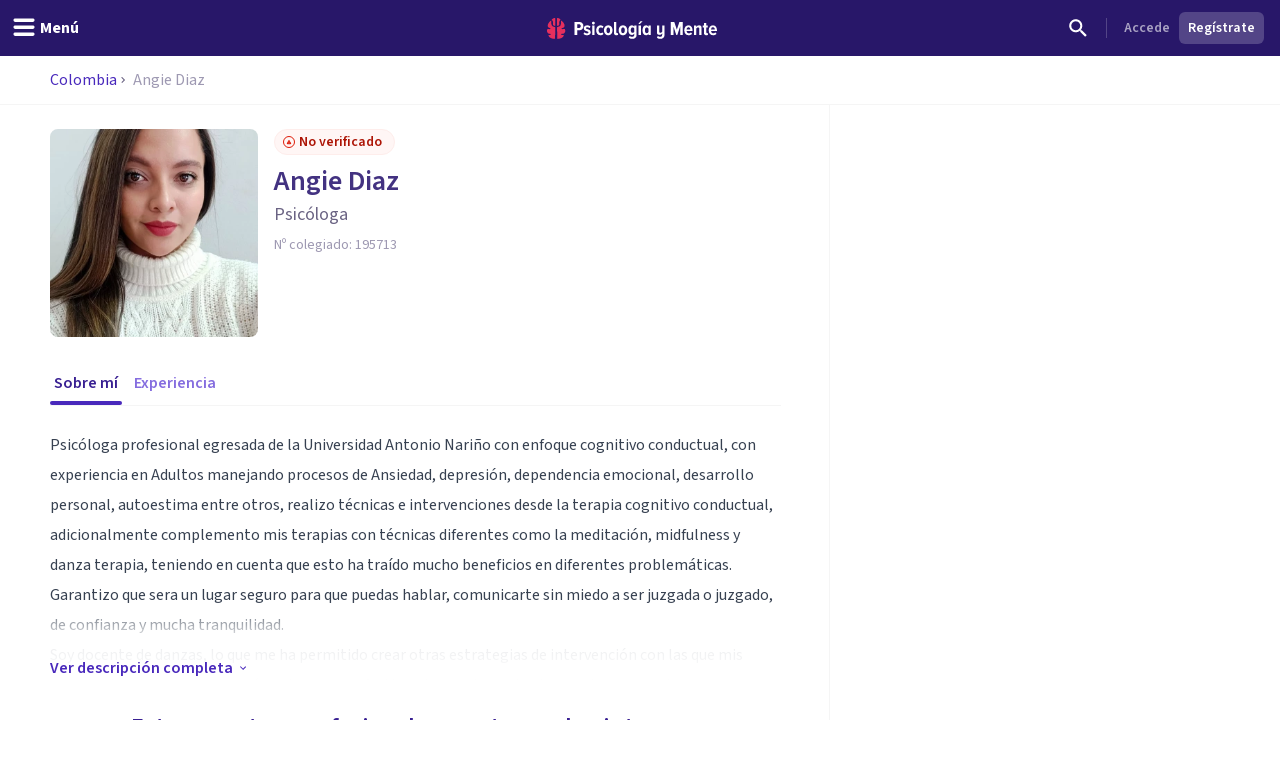

--- FILE ---
content_type: application/javascript; charset=UTF-8
request_url: https://psicologiaymente.com/_next/static/chunks/7514-165dd8516a0c34b5.js
body_size: 14895
content:
"use strict";(self.webpackChunk_N_E=self.webpackChunk_N_E||[]).push([[7514],{87514:function(e){e.exports=JSON.parse('{"ages":[{"id":"5","name":"Adolescentes (11-19)"},{"id":"8","name":"Adultos"},{"id":"2","name":"Infancia (0-10)"},{"id":"11","name":"Tercera edad (65+)"}],"billingCancellationReasons":[{"label":"Ya tengo todos los pacientes que puedo atender","value":"ENOUGH_CLIENTS"},{"label":"No he recibido la cantidad de clientes que esperaba","value":"NOT_ENOUGH_LEADS"},{"label":"Quiero probar otra herramienta web","value":"OTHER_TOOL"},{"label":"Cambio de actividad (centro o trabajo)","value":"OTHER_ACTIVITY"},{"label":"Insuficiente servicio de atenci\xf3n al cliente","value":"INSUFFICIENT_SUPPORT"},{"label":"Motivos personales (situaci\xf3n financiera, etc.)","value":"PERSONAL_REASONS"},{"label":"Otro motivo","value":"OTHER"}],"blogCategories":[{"id":"1","name":"Psicolog\xeda","slug":"psicologia","resourcePath":"/categoria/psicologia","childrens":[{"id":"2","name":"Psicolog\xeda cl\xednica","slug":"clinica","resourcePath":"/categoria/clinica"},{"id":"3","name":"Psicolog\xeda social y relaciones personales","slug":"social","resourcePath":"/categoria/social"},{"id":"7","name":"Cognici\xf3n e inteligencia","slug":"inteligencia","resourcePath":"/categoria/inteligencia"},{"id":"6","name":"Personalidad","slug":"personalidad","resourcePath":"/categoria/personalidad"},{"id":"4","name":"Psicolog\xeda educativa y del desarrollo","slug":"desarrollo","resourcePath":"/categoria/desarrollo"},{"id":"20","name":"Psicolog\xeda forense y criminal\xedstica","slug":"forense","resourcePath":"/categoria/forense"},{"id":"22","name":"Biograf\xedas","slug":"biografias","resourcePath":"/categoria/biografias"},{"id":"24","name":"Cultura","slug":"cultura","resourcePath":"/categoria/cultura"}]},{"id":"9","name":"Neurociencias","slug":"neurociencias","resourcePath":"/categoria/neurociencias","childrens":[{"id":"18","name":"Drogas y adicciones","slug":"drogas","resourcePath":"/categoria/drogas"},{"id":"25","name":"Psicofarmacolog\xeda","slug":"psicofarmacologia","resourcePath":"/categoria/psicofarmacologia"}]},{"id":"11","name":"Vida saludable","slug":"vida","resourcePath":"/categoria/vida","childrens":[{"id":"14","name":"Medicina y salud","slug":"salud","resourcePath":"/categoria/salud"},{"id":"5","name":"Deporte","slug":"deporte","resourcePath":"/categoria/deporte"},{"id":"13","name":"Nutrici\xf3n","slug":"nutricion","resourcePath":"/categoria/nutricion"},{"id":"15","name":"Meditaci\xf3n y Mindfulness","slug":"meditacion","resourcePath":"/categoria/meditacion"},{"id":"26","name":"Frases y reflexiones","slug":"reflexiones","resourcePath":"/categoria/reflexiones"},{"id":"10","name":"Miscel\xe1nea","slug":"miscelanea","resourcePath":"/categoria/miscelanea"}]},{"id":"16","name":"Entrevistas","slug":"entrevistas","resourcePath":"/categoria/entrevistas","childrens":[]},{"id":"27","name":"Empresas","slug":"empresas","resourcePath":"/categoria/empresas","childrens":[{"id":"8","name":"Organizaciones, Recursos humanos y Marketing","slug":"organizaciones","resourcePath":"/categoria/organizaciones"},{"id":"30","name":"Coaching y liderazgo","slug":"coach","resourcePath":"/categoria/coach"},{"id":"17","name":"Psicolog\xeda del consumidor","slug":"consumidor","resourcePath":"/categoria/consumidor"}]},{"id":"28","name":"Pareja","slug":"pareja","resourcePath":"/categoria/pareja","childrens":[{"id":"19","name":"Sexolog\xeda","slug":"sexologia","resourcePath":"/categoria/sexologia"}]}],"certificationDegrees":[{"id":"training_course","name":"Curso Formativo"},{"id":"diplomat","name":"Diplomado"},{"id":"doctorate","name":"Doctorado"},{"id":"medium_degree","name":"Grado Medio"},{"id":"superior_grade","name":"Grado Superior"},{"id":"graduate","name":"Graduado"},{"id":"license","name":"Licenciado"},{"id":"master","name":"M\xe1ster"},{"id":"postgraduate","name":"Postgrado"}],"countries":[{"isoAlpha2":"AF","name":"Afganist\xe1n","phoneAreaCode":"+93"},{"isoAlpha2":"AL","name":"Albania","phoneAreaCode":"+355"},{"isoAlpha2":"DE","name":"Alemania","phoneAreaCode":"+49"},{"isoAlpha2":"DZ","name":"Algeria","phoneAreaCode":"+213"},{"isoAlpha2":"AD","name":"Andorra","phoneAreaCode":"+376"},{"isoAlpha2":"AO","name":"Angola","phoneAreaCode":"+244"},{"isoAlpha2":"AI","name":"Anguilla","phoneAreaCode":"+1-264"},{"isoAlpha2":"AG","name":"Antigua y Barbuda","phoneAreaCode":"+1-268"},{"isoAlpha2":"AN","name":"Antillas Holandesas","phoneAreaCode":"+599"},{"isoAlpha2":"AQ","name":"Ant\xe1rtica","phoneAreaCode":"+672"},{"isoAlpha2":"SA","name":"Arabia Saud\xed","phoneAreaCode":"+966"},{"isoAlpha2":"AR","name":"Argentina","phoneAreaCode":"+54"},{"isoAlpha2":"AM","name":"Armenia","phoneAreaCode":"+374"},{"isoAlpha2":"AW","name":"Aruba","phoneAreaCode":"+297"},{"isoAlpha2":"AU","name":"Australia","phoneAreaCode":"+61"},{"isoAlpha2":"AT","name":"Austria","phoneAreaCode":"+43"},{"isoAlpha2":"AZ","name":"Azerbay\xe1n","phoneAreaCode":"+994"},{"isoAlpha2":"BS","name":"Bahamas","phoneAreaCode":"+1-242"},{"isoAlpha2":"BH","name":"Bahrain","phoneAreaCode":"+973"},{"isoAlpha2":"BD","name":"Bangladesh","phoneAreaCode":"+880"},{"isoAlpha2":"BB","name":"Barbados","phoneAreaCode":"+1-246"},{"isoAlpha2":"BZ","name":"Belize","phoneAreaCode":"+501"},{"isoAlpha2":"BJ","name":"Benin","phoneAreaCode":"+229"},{"isoAlpha2":"BM","name":"Bermuda","phoneAreaCode":"+1-441"},{"isoAlpha2":"BY","name":"Bielorrusia","phoneAreaCode":"+375"},{"isoAlpha2":"BO","name":"Bolivia","phoneAreaCode":"+591"},{"isoAlpha2":"BQ","name":"Bonaire, Saint Eustatius and Saba ","phoneAreaCode":"+599"},{"isoAlpha2":"BA","name":"Bosnia Herzegovina","phoneAreaCode":"+387"},{"isoAlpha2":"BW","name":"Botswana","phoneAreaCode":"+267"},{"isoAlpha2":"BR","name":"Brasil","phoneAreaCode":"+55"},{"isoAlpha2":"BN","name":"Brunei","phoneAreaCode":"+673"},{"isoAlpha2":"BG","name":"Bulgaria","phoneAreaCode":"+359"},{"isoAlpha2":"BF","name":"Burkina Faso","phoneAreaCode":"+226"},{"isoAlpha2":"BI","name":"Burundi","phoneAreaCode":"+257"},{"isoAlpha2":"BT","name":"But\xe1n","phoneAreaCode":"+975"},{"isoAlpha2":"BE","name":"B\xe9lgica","phoneAreaCode":"+32"},{"isoAlpha2":"CV","name":"Cabo Verde","phoneAreaCode":"+238"},{"isoAlpha2":"KH","name":"Camboya","phoneAreaCode":"+855"},{"isoAlpha2":"CM","name":"Camer\xfan","phoneAreaCode":"+237"},{"isoAlpha2":"CA","name":"Canad\xe1","phoneAreaCode":"+1"},{"isoAlpha2":"TD","name":"Chad","phoneAreaCode":"+235"},{"isoAlpha2":"CL","name":"Chile","phoneAreaCode":"+56"},{"isoAlpha2":"CN","name":"China","phoneAreaCode":"+86"},{"isoAlpha2":"CY","name":"Chipre","phoneAreaCode":"+357"},{"isoAlpha2":"CO","name":"Colombia","phoneAreaCode":"+57"},{"isoAlpha2":"KM","name":"Comoros","phoneAreaCode":"+269"},{"isoAlpha2":"KP","name":"Corea del Norte","phoneAreaCode":"+850"},{"isoAlpha2":"KR","name":"Corea del Sur","phoneAreaCode":"+82"},{"isoAlpha2":"CI","name":"Costa de Marfil","phoneAreaCode":"+225"},{"isoAlpha2":"CR","name":"Costa Rica","phoneAreaCode":"+506"},{"isoAlpha2":"HR","name":"Croacia","phoneAreaCode":"+385"},{"isoAlpha2":"CU","name":"Cuba","phoneAreaCode":"+53"},{"isoAlpha2":"CW","name":"Curacao","phoneAreaCode":"+599"},{"isoAlpha2":"DK","name":"Dinamarca","phoneAreaCode":"+45"},{"isoAlpha2":"DJ","name":"Djibouti","phoneAreaCode":"+253"},{"isoAlpha2":"DM","name":"Dominica","phoneAreaCode":"+1-767"},{"isoAlpha2":"EC","name":"Ecuador","phoneAreaCode":"+593"},{"isoAlpha2":"EG","name":"Egipto","phoneAreaCode":"+20"},{"isoAlpha2":"SV","name":"El Salvador","phoneAreaCode":"+503"},{"isoAlpha2":"AE","name":"Emiratos \xc1rabes Unidos","phoneAreaCode":"+971"},{"isoAlpha2":"ER","name":"Entrea","phoneAreaCode":"+291"},{"isoAlpha2":"SK","name":"Eslovaquia","phoneAreaCode":"+421"},{"isoAlpha2":"SI","name":"Eslovenia","phoneAreaCode":"+386"},{"isoAlpha2":"ES","name":"Espa\xf1a","phoneAreaCode":"+34"},{"isoAlpha2":"US","name":"Estados Unidos de Am\xe9rica","phoneAreaCode":"+1"},{"isoAlpha2":"EE","name":"Estonia","phoneAreaCode":"+372"},{"isoAlpha2":"ET","name":"Etiop\xeda","phoneAreaCode":"+251"},{"isoAlpha2":"PH","name":"Filipinas","phoneAreaCode":"+63"},{"isoAlpha2":"FI","name":"Finlandia","phoneAreaCode":"+358"},{"isoAlpha2":"FR","name":"Francia","phoneAreaCode":"+33"},{"isoAlpha2":"GA","name":"Gabon","phoneAreaCode":"+241"},{"isoAlpha2":"GM","name":"Gambia","phoneAreaCode":"+220"},{"isoAlpha2":"GE","name":"Georgia","phoneAreaCode":"+995"},{"isoAlpha2":"GH","name":"Ghana","phoneAreaCode":"+233"},{"isoAlpha2":"GI","name":"Gibraltar","phoneAreaCode":"+350"},{"isoAlpha2":"GR","name":"Grecia","phoneAreaCode":"+30"},{"isoAlpha2":"GL","name":"Greenland","phoneAreaCode":"+299"},{"isoAlpha2":"GD","name":"Grenada","phoneAreaCode":"+1-473"},{"isoAlpha2":"GP","name":"Guadalupe","phoneAreaCode":"+590"},{"isoAlpha2":"GU","name":"Guam","phoneAreaCode":"+1-671"},{"isoAlpha2":"GT","name":"Guatemala","phoneAreaCode":"+502"},{"isoAlpha2":"GG","name":"Guernsey","phoneAreaCode":"+44-1481"},{"isoAlpha2":"GN","name":"Guinea","phoneAreaCode":"+224"},{"isoAlpha2":"GQ","name":"Guinea Ecuatorial","phoneAreaCode":"+240"},{"isoAlpha2":"GW","name":"Guinea-Bissau","phoneAreaCode":"+245"},{"isoAlpha2":"GY","name":"Guyana","phoneAreaCode":"+592"},{"isoAlpha2":"GF","name":"Guyana Francesa","phoneAreaCode":"+594"},{"isoAlpha2":"HT","name":"Hait\xed","phoneAreaCode":"+509"},{"isoAlpha2":"HN","name":"Honduras","phoneAreaCode":"+504"},{"isoAlpha2":"HK","name":"Hong Kong","phoneAreaCode":"+852"},{"isoAlpha2":"HU","name":"Hungr\xeda","phoneAreaCode":"+36"},{"isoAlpha2":"IS","name":"Iceland","phoneAreaCode":"+354"},{"isoAlpha2":"IN","name":"India","phoneAreaCode":"+91"},{"isoAlpha2":"ID","name":"Indonesia","phoneAreaCode":"+62"},{"isoAlpha2":"IR","name":"Iran","phoneAreaCode":"+98"},{"isoAlpha2":"IQ","name":"Iraq","phoneAreaCode":"+964"},{"isoAlpha2":"IE","name":"Irlanda","phoneAreaCode":"+353"},{"isoAlpha2":"BV","name":"Isla Bouvet","phoneAreaCode":"+0055"},{"isoAlpha2":"IM","name":"Isla de Man","phoneAreaCode":"+44-1624"},{"isoAlpha2":"AX","name":"Islas Aland","phoneAreaCode":"+358-18"},{"isoAlpha2":"KY","name":"Islas Caim\xe1n","phoneAreaCode":"+1-345"},{"isoAlpha2":"CX","name":"Islas Christmas","phoneAreaCode":"+61"},{"isoAlpha2":"CC","name":"Islas Cocos","phoneAreaCode":"+61"},{"isoAlpha2":"CK","name":"Islas Cook","phoneAreaCode":"+682"},{"isoAlpha2":"FK","name":"Islas Falkland","phoneAreaCode":"+500"},{"isoAlpha2":"FO","name":"Islas Feroe","phoneAreaCode":"+298"},{"isoAlpha2":"FJ","name":"Islas FIji","phoneAreaCode":"+679"},{"isoAlpha2":"HM","name":"Islas Heard y McDonald","phoneAreaCode":"+672"},{"isoAlpha2":"MP","name":"Islas Marianas","phoneAreaCode":"+1-670"},{"isoAlpha2":"MH","name":"Islas Marshall","phoneAreaCode":"+692"},{"isoAlpha2":"NF","name":"Islas Norfolk","phoneAreaCode":"+672"},{"isoAlpha2":"PN","name":"Islas Pitcairn","phoneAreaCode":"+870"},{"isoAlpha2":"SB","name":"Islas Salom\xf3n","phoneAreaCode":"+677"},{"isoAlpha2":"TC","name":"Islas Turcas y Caicos","phoneAreaCode":"+1-649"},{"isoAlpha2":"UM","name":"Islas Ultramarinas Menores de Estados Unidos","phoneAreaCode":"+1"},{"isoAlpha2":"VG","name":"Islas V\xedrgenes Brit\xe1nicas","phoneAreaCode":"+1-284"},{"isoAlpha2":"VI","name":"Islas V\xedrgenes de Estados Unidos","phoneAreaCode":"+1-340"},{"isoAlpha2":"IL","name":"Israel","phoneAreaCode":"+972"},{"isoAlpha2":"IT","name":"Italia","phoneAreaCode":"+39"},{"isoAlpha2":"JM","name":"Jamaica","phoneAreaCode":"+1-876"},{"isoAlpha2":"JP","name":"Jap\xf3n","phoneAreaCode":"+81"},{"isoAlpha2":"JE","name":"Jersey","phoneAreaCode":"+44-1534"},{"isoAlpha2":"JO","name":"Jordania","phoneAreaCode":"+962"},{"isoAlpha2":"KZ","name":"Kazajst\xe1n","phoneAreaCode":"+7"},{"isoAlpha2":"KE","name":"Kenia","phoneAreaCode":"+254"},{"isoAlpha2":"KG","name":"Kirguist\xe1n","phoneAreaCode":"+996"},{"isoAlpha2":"KI","name":"Kiribati","phoneAreaCode":"+686"},{"isoAlpha2":"XK","name":"Kosovo","phoneAreaCode":"+383"},{"isoAlpha2":"KW","name":"Kuwait","phoneAreaCode":"+965"},{"isoAlpha2":"LA","name":"Laos","phoneAreaCode":"+856"},{"isoAlpha2":"LS","name":"Lesotho","phoneAreaCode":"+266"},{"isoAlpha2":"LV","name":"Letonia","phoneAreaCode":"+371"},{"isoAlpha2":"LR","name":"Liberia","phoneAreaCode":"+231"},{"isoAlpha2":"LY","name":"Libia","phoneAreaCode":"+218"},{"isoAlpha2":"LI","name":"Liechtenstein","phoneAreaCode":"+423"},{"isoAlpha2":"LT","name":"Lituania","phoneAreaCode":"+370"},{"isoAlpha2":"LU","name":"Luxemburgo","phoneAreaCode":"+352"},{"isoAlpha2":"LB","name":"L\xedbano","phoneAreaCode":"+961"},{"isoAlpha2":"MO","name":"Macao","phoneAreaCode":"+853"},{"isoAlpha2":"MK","name":"Macedonia","phoneAreaCode":"+389"},{"isoAlpha2":"MG","name":"Madagascar","phoneAreaCode":"+261"},{"isoAlpha2":"MY","name":"Malasia","phoneAreaCode":"+60"},{"isoAlpha2":"MW","name":"Malawi","phoneAreaCode":"+265"},{"isoAlpha2":"MV","name":"Maldivas","phoneAreaCode":"+960"},{"isoAlpha2":"ML","name":"Mali","phoneAreaCode":"+223"},{"isoAlpha2":"MT","name":"Malta","phoneAreaCode":"+356"},{"isoAlpha2":"MA","name":"Marruecos","phoneAreaCode":"+212"},{"isoAlpha2":"MQ","name":"Martinica","phoneAreaCode":"+596"},{"isoAlpha2":"MU","name":"Mauricio","phoneAreaCode":"+230"},{"isoAlpha2":"MR","name":"Mauritania","phoneAreaCode":"+222"},{"isoAlpha2":"YT","name":"Mayotte","phoneAreaCode":"+262"},{"isoAlpha2":"FM","name":"Micronesia","phoneAreaCode":"+691"},{"isoAlpha2":"MD","name":"Moldavia","phoneAreaCode":"+373"},{"isoAlpha2":"MN","name":"Mongolia","phoneAreaCode":"+976"},{"isoAlpha2":"ME","name":"Montenegro","phoneAreaCode":"+382"},{"isoAlpha2":"MS","name":"Montserrat","phoneAreaCode":"+1-664"},{"isoAlpha2":"MZ","name":"Mozambique","phoneAreaCode":"+258"},{"isoAlpha2":"MM","name":"Myanmar","phoneAreaCode":"+95"},{"isoAlpha2":"MX","name":"M\xe9xico","phoneAreaCode":"+52"},{"isoAlpha2":"MC","name":"M\xf3naco","phoneAreaCode":"+377"},{"isoAlpha2":"NA","name":"Namibia","phoneAreaCode":"+264"},{"isoAlpha2":"NR","name":"Nauru","phoneAreaCode":"+674"},{"isoAlpha2":"NP","name":"Nepal","phoneAreaCode":"+977"},{"isoAlpha2":"NI","name":"Nicaragua","phoneAreaCode":"+505"},{"isoAlpha2":"NE","name":"Niger","phoneAreaCode":"+227"},{"isoAlpha2":"NG","name":"Nigeria","phoneAreaCode":"+234"},{"isoAlpha2":"NU","name":"Niue","phoneAreaCode":"+683"},{"isoAlpha2":"NO","name":"Noruega","phoneAreaCode":"+47"},{"isoAlpha2":"NC","name":"Nueva Caledonia","phoneAreaCode":"+687"},{"isoAlpha2":"NZ","name":"Nueva Zelanda","phoneAreaCode":"+64"},{"isoAlpha2":"OM","name":"Oman","phoneAreaCode":"+968"},{"isoAlpha2":"PK","name":"Pakist\xe1n","phoneAreaCode":"+92"},{"isoAlpha2":"PW","name":"Palau","phoneAreaCode":"+680"},{"isoAlpha2":"PS","name":"Palestina","phoneAreaCode":"+970"},{"isoAlpha2":"PA","name":"Panam\xe1","phoneAreaCode":"+507"},{"isoAlpha2":"PG","name":"Pap\xfaa Nueva Guinea","phoneAreaCode":"+675"},{"isoAlpha2":"PY","name":"Paraguay","phoneAreaCode":"+595"},{"isoAlpha2":"NL","name":"Pa\xedses Bajos","phoneAreaCode":"+31"},{"isoAlpha2":"PE","name":"Per\xfa","phoneAreaCode":"+51"},{"isoAlpha2":"PF","name":"Polinesia Francesa","phoneAreaCode":"+689"},{"isoAlpha2":"PL","name":"Polonia","phoneAreaCode":"+48"},{"isoAlpha2":"PT","name":"Portugal","phoneAreaCode":"+351"},{"isoAlpha2":"PR","name":"Puerto Rico","phoneAreaCode":"+1"},{"isoAlpha2":"QA","name":"Qatar","phoneAreaCode":"+974"},{"isoAlpha2":"GB","name":"Reino unido","phoneAreaCode":"+44"},{"isoAlpha2":"CF","name":"Rep\xfablica Centroafricana","phoneAreaCode":"+236"},{"isoAlpha2":"CZ","name":"Rep\xfablica Checa","phoneAreaCode":"+420"},{"isoAlpha2":"CG","name":"Rep\xfablica del Congo","phoneAreaCode":"+242"},{"isoAlpha2":"CD","name":"Rep\xfablica Democr\xe1tica del Congo","phoneAreaCode":"+243"},{"isoAlpha2":"DO","name":"Rep\xfablica Dominicana","phoneAreaCode":"+1"},{"isoAlpha2":"RE","name":"Reuni\xf3n","phoneAreaCode":"+262"},{"isoAlpha2":"RW","name":"Ruanda","phoneAreaCode":"+250"},{"isoAlpha2":"RO","name":"Ruman\xeda","phoneAreaCode":"+40"},{"isoAlpha2":"RU","name":"Rusia","phoneAreaCode":"+7"},{"isoAlpha2":"EH","name":"Sahara Oriental","phoneAreaCode":"+212"},{"isoAlpha2":"KN","name":"Saint Kitts and Nevis","phoneAreaCode":"+1-869"},{"isoAlpha2":"LC","name":"Saint Lucia","phoneAreaCode":"+1-758"},{"isoAlpha2":"MF","name":"Saint Martin","phoneAreaCode":"+590"},{"isoAlpha2":"WS","name":"Samoa","phoneAreaCode":"+685"},{"isoAlpha2":"AS","name":"Samoa Americana","phoneAreaCode":"+1-684"},{"isoAlpha2":"BL","name":"San Bartolom\xe9","phoneAreaCode":"+590"},{"isoAlpha2":"SM","name":"San Marino","phoneAreaCode":"+378"},{"isoAlpha2":"PM","name":"San Pedro y Miquel\xf3n","phoneAreaCode":"+508"},{"isoAlpha2":"VC","name":"San Vicente y las Granadinas","phoneAreaCode":"+1-784"},{"isoAlpha2":"SH","name":"Santa Helena","phoneAreaCode":"+290"},{"isoAlpha2":"ST","name":"Santo Tom\xe9 y Pr\xedncipe","phoneAreaCode":"+239"},{"isoAlpha2":"SN","name":"Senegal","phoneAreaCode":"+221"},{"isoAlpha2":"RS","name":"Serbia","phoneAreaCode":"+381"},{"isoAlpha2":"CS","name":"Serbia y Montenegro","phoneAreaCode":"+381"},{"isoAlpha2":"SC","name":"Seychelles","phoneAreaCode":"+248"},{"isoAlpha2":"SL","name":"Sierra Leona","phoneAreaCode":"+232"},{"isoAlpha2":"SG","name":"Singapur","phoneAreaCode":"+65"},{"isoAlpha2":"SX","name":"Sint Maarten","phoneAreaCode":"+599"},{"isoAlpha2":"SY","name":"Siria","phoneAreaCode":"+963"},{"isoAlpha2":"SO","name":"Somalia","phoneAreaCode":"+252"},{"isoAlpha2":"GS","name":"South Georgia and the South Sandwich Islands","phoneAreaCode":"+500"},{"isoAlpha2":"LK","name":"Sri Lanka","phoneAreaCode":"+94"},{"isoAlpha2":"SZ","name":"Suazilandia","phoneAreaCode":"+268"},{"isoAlpha2":"ZA","name":"Sud\xe1frica","phoneAreaCode":"+27"},{"isoAlpha2":"SD","name":"Sud\xe1n","phoneAreaCode":"+249"},{"isoAlpha2":"SS","name":"Sud\xe1n del Sur","phoneAreaCode":"+211"},{"isoAlpha2":"SE","name":"Suencia","phoneAreaCode":"+46"},{"isoAlpha2":"CH","name":"Suiza","phoneAreaCode":"+41"},{"isoAlpha2":"SR","name":"Surinam","phoneAreaCode":"+597"},{"isoAlpha2":"SJ","name":"Svalbard y Jan Mayen","phoneAreaCode":"+47"},{"isoAlpha2":"TH","name":"Tailandia","phoneAreaCode":"+66"},{"isoAlpha2":"TW","name":"Taiwan","phoneAreaCode":"+886"},{"isoAlpha2":"TJ","name":"Tajikist\xe1n","phoneAreaCode":"+992"},{"isoAlpha2":"TZ","name":"Tanzania","phoneAreaCode":"+255"},{"isoAlpha2":"IO","name":"Territorio Oce\xe1nico de las Indias Brit\xe1nicas","phoneAreaCode":"+246"},{"isoAlpha2":"TF","name":"Tierras Australes y Ant\xe1rticas Francesas","phoneAreaCode":"+262"},{"isoAlpha2":"TL","name":"Timor Oriental","phoneAreaCode":"+670"},{"isoAlpha2":"TG","name":"Togo","phoneAreaCode":"+228"},{"isoAlpha2":"TK","name":"Tokelau","phoneAreaCode":"+690"},{"isoAlpha2":"TO","name":"Tonga","phoneAreaCode":"+676"},{"isoAlpha2":"TT","name":"Trinidad y Tobago","phoneAreaCode":"+1-868"},{"isoAlpha2":"TN","name":"Tunez","phoneAreaCode":"+216"},{"isoAlpha2":"TM","name":"Turkmenist\xe1n","phoneAreaCode":"+993"},{"isoAlpha2":"TR","name":"Turqu\xeda","phoneAreaCode":"+90"},{"isoAlpha2":"TV","name":"Tuvalu","phoneAreaCode":"+688"},{"isoAlpha2":"UA","name":"Ucrania","phoneAreaCode":"+380"},{"isoAlpha2":"UG","name":"Uganda","phoneAreaCode":"+256"},{"isoAlpha2":"UY","name":"Uruguay","phoneAreaCode":"+598"},{"isoAlpha2":"UZ","name":"Uzbekist\xe1n","phoneAreaCode":"+998"},{"isoAlpha2":"VU","name":"Vanuatu","phoneAreaCode":"+678"},{"isoAlpha2":"VA","name":"Vaticano","phoneAreaCode":"+379"},{"isoAlpha2":"VE","name":"Venezuela","phoneAreaCode":"+58"},{"isoAlpha2":"VN","name":"Vietnam","phoneAreaCode":"+84"},{"isoAlpha2":"WF","name":"Wallis y Futuna","phoneAreaCode":"+681"},{"isoAlpha2":"YE","name":"Yemen","phoneAreaCode":"+967"},{"isoAlpha2":"ZM","name":"Zambia","phoneAreaCode":"+260"},{"isoAlpha2":"ZW","name":"Zimbabwe","phoneAreaCode":"+263"}],"directories":[{"id":"2","countryCode":"ES","name":"Espa\xf1a","professionalsRoute":"https://psicologiaymente.com/profesionales/es","resourcePath":"/directorio/es","route":"https://psicologiaymente.com/directorio/es"},{"id":"4","countryCode":"MX","name":"M\xe9xico","professionalsRoute":"https://psicologiaymente.com/profesionales/mx","resourcePath":"/directorio/mx","route":"https://psicologiaymente.com/directorio/mx"},{"id":"7","countryCode":"CO","name":"Colombia","professionalsRoute":"https://psicologiaymente.com/profesionales/co","resourcePath":"/directorio/co","route":"https://psicologiaymente.com/directorio/co"},{"id":"9","countryCode":"AR","name":"Argentina","professionalsRoute":"https://psicologiaymente.com/profesionales/ar","resourcePath":"/directorio/ar","route":"https://psicologiaymente.com/directorio/ar"},{"id":"12","countryCode":"PE","name":"Per\xfa","professionalsRoute":"https://psicologiaymente.com/profesionales/pe","resourcePath":"/directorio/pe","route":"https://psicologiaymente.com/directorio/pe"},{"id":"15","countryCode":"CL","name":"Chile","professionalsRoute":"https://psicologiaymente.com/profesionales/cl","resourcePath":"/directorio/cl","route":"https://psicologiaymente.com/directorio/cl"},{"id":"16","countryCode":"EC","name":"Ecuador","professionalsRoute":"https://psicologiaymente.com/profesionales/ec","resourcePath":"/directorio/ec","route":"https://psicologiaymente.com/directorio/ec"},{"id":"17","countryCode":"US","name":"Estados Unidos","professionalsRoute":"https://psicologiaymente.com/profesionales/us","resourcePath":"/directorio/us","route":"https://psicologiaymente.com/directorio/us"},{"id":"18","countryCode":"BO","name":"Bolivia","professionalsRoute":"https://psicologiaymente.com/profesionales/bo","resourcePath":"/directorio/bo","route":"https://psicologiaymente.com/directorio/bo"},{"id":"19","countryCode":"UY","name":"Uruguay","professionalsRoute":"https://psicologiaymente.com/profesionales/uy","resourcePath":"/directorio/uy","route":"https://psicologiaymente.com/directorio/uy"},{"id":"20","countryCode":"PT","name":"Portugal","professionalsRoute":"https://psicologiaymente.com/profesionales/pt","resourcePath":"/directorio/pt","route":"https://psicologiaymente.com/directorio/pt"},{"id":"21","countryCode":"CR","name":"Costa Rica","professionalsRoute":"https://psicologiaymente.com/profesionales/cr","resourcePath":"/directorio/cr","route":"https://psicologiaymente.com/directorio/cr"},{"id":"22","countryCode":"DO","name":"Rep\xfablica Dominicana","professionalsRoute":"https://psicologiaymente.com/profesionales/do","resourcePath":"/directorio/do","route":"https://psicologiaymente.com/directorio/do"},{"id":"23","countryCode":"CA","name":"Canad\xe1","professionalsRoute":"https://psicologiaymente.com/profesionales/ca","resourcePath":"/directorio/ca","route":"https://psicologiaymente.com/directorio/ca"},{"id":"24","countryCode":"PR","name":"Puerto Rico","professionalsRoute":"https://psicologiaymente.com/profesionales/pr","resourcePath":"/directorio/pr","route":"https://psicologiaymente.com/directorio/pr"},{"id":"25","countryCode":"VE","name":"Venezuela","professionalsRoute":"https://psicologiaymente.com/profesionales/ve","resourcePath":"/directorio/ve","route":"https://psicologiaymente.com/directorio/ve"},{"id":"26","countryCode":"PA","name":"Panam\xe1","professionalsRoute":"https://psicologiaymente.com/profesionales/pa","resourcePath":"/directorio/pa","route":"https://psicologiaymente.com/directorio/pa"},{"id":"27","countryCode":"GT","name":"Guatemala","professionalsRoute":"https://psicologiaymente.com/profesionales/gt","resourcePath":"/directorio/gt","route":"https://psicologiaymente.com/directorio/gt"},{"id":"28","countryCode":"PY","name":"Paraguay","professionalsRoute":"https://psicologiaymente.com/profesionales/py","resourcePath":"/directorio/py","route":"https://psicologiaymente.com/directorio/py"},{"id":"29","countryCode":"AD","name":"Andorra","professionalsRoute":"https://psicologiaymente.com/profesionales/ad","resourcePath":"/directorio/ad","route":"https://psicologiaymente.com/directorio/ad"},{"id":"30","countryCode":"HN","name":"Honduras","professionalsRoute":"https://psicologiaymente.com/profesionales/hn","resourcePath":"/directorio/hn","route":"https://psicologiaymente.com/directorio/hn"},{"id":"31","countryCode":"NI","name":"Nicaragua","professionalsRoute":"https://psicologiaymente.com/profesionales/ni","resourcePath":"/directorio/ni","route":"https://psicologiaymente.com/directorio/ni"},{"id":"32","countryCode":"AU","name":"Australia","professionalsRoute":"https://psicologiaymente.com/profesionales/au","resourcePath":"/directorio/au","route":"https://psicologiaymente.com/directorio/au"},{"id":"33","countryCode":"SV","name":"El Salvador","professionalsRoute":"https://psicologiaymente.com/profesionales/sv","resourcePath":"/directorio/sv","route":"https://psicologiaymente.com/directorio/sv"}],"insurances":[{"countryCode":"AR","id":"154","name":"20 DE octubre"},{"countryCode":"MX","id":"593","name":"A UNO"},{"countryCode":"AR","id":"155","name":"A.P.M."},{"countryCode":"AR","id":"156","name":"AAPM"},{"countryCode":"AR","id":"157","name":"AATRAC"},{"countryCode":"MX","id":"594","name":"ABA Chubb Seguros"},{"countryCode":"MX","id":"595","name":"aba seguros"},{"countryCode":"AR","id":"158","name":"AcaSalud"},{"countryCode":"AR","id":"159","name":"Accord Salud"},{"countryCode":"MX","id":"596","name":"ACE Seguros"},{"countryCode":"PE","id":"728","name":"Ace seguros"},{"countryCode":"CL","id":"509","name":"ACHS"},{"countryCode":"AR","id":"160","name":"Acindar"},{"countryCode":"ES","id":"2","name":"Activa Mutua"},{"countryCode":"ES","id":"3","name":"Active Seguros"},{"countryCode":"ES","id":"4","name":"Acunsa"},{"countryCode":"ES","id":"5","name":"Adeslas"},{"countryCode":"ES","id":"6","name":"ADESLAS ISFAS"},{"countryCode":"ES","id":"7","name":"Adeslas Muface"},{"countryCode":"ES","id":"8","name":"Advance Medical"},{"countryCode":"ES","id":"9","name":"Aegon Salud"},{"countryCode":"MX","id":"597","name":"aetna"},{"countryCode":"PE","id":"729","name":"Afocat"},{"countryCode":"ES","id":"10","name":"Agrupaci\xf3n BankPyme"},{"countryCode":"ES","id":"11","name":"Agrupaci\xf3n Mutua"},{"countryCode":"AR","id":"161","name":"AGUA Y ENERG\xcdA"},{"countryCode":"ES","id":"12","name":"AIG"},{"countryCode":"MX","id":"598","name":"AIG"},{"countryCode":"AR","id":"162","name":"AJB"},{"countryCode":"MX","id":"599","name":"Ajuste a Tabulador"},{"countryCode":"ES","id":"13","name":"Alan"},{"countryCode":"ES","id":"14","name":"Alares"},{"countryCode":"ES","id":"16","name":"Alian\xe7a"},{"countryCode":"CO","id":"543","name":"Aliansalud"},{"countryCode":"ES","id":"15","name":"ALIANZA ESPA\xd1OLA"},{"countryCode":"AR","id":"163","name":"All Medicine"},{"countryCode":"ES","id":"17","name":"Allianz"},{"countryCode":"CO","id":"544","name":"Allianz"},{"countryCode":"MX","id":"600","name":"Allianz"},{"countryCode":"ES","id":"18","name":"Almudena Seguros"},{"countryCode":"ES","id":"19","name":"AM Siglo XXI"},{"countryCode":"AR","id":"164","name":"AMC solidaria"},{"countryCode":"ES","id":"20","name":"AME Asistencia M\xe9dica"},{"countryCode":"AR","id":"165","name":"America Servicios"},{"countryCode":"AR","id":"166","name":"AMFFA"},{"countryCode":"AR","id":"167","name":"AMOEIAG"},{"countryCode":"AR","id":"168","name":"AMP"},{"countryCode":"AR","id":"169","name":"AMPJBON"},{"countryCode":"AR","id":"170","name":"AMPRA"},{"countryCode":"AR","id":"171","name":"AMR salud"},{"countryCode":"AR","id":"172","name":"AMS"},{"countryCode":"AR","id":"173","name":"AMSTERDAM SALUD"},{"countryCode":"ES","id":"21","name":"AMSYR"},{"countryCode":"AR","id":"174","name":"AMUR"},{"countryCode":"MX","id":"601","name":"ANA"},{"countryCode":"MX","id":"602","name":"ANA SEGUROS"},{"countryCode":"AR","id":"175","name":"ANDAR"},{"countryCode":"AR","id":"176","name":"ANDES SALUD"},{"countryCode":"ES","id":"22","name":"Antares"},{"countryCode":"MX","id":"603","name":"AON"},{"countryCode":"AR","id":"177","name":"APM"},{"countryCode":"AR","id":"178","name":"APPI"},{"countryCode":"AR","id":"179","name":"Apres"},{"countryCode":"AR","id":"180","name":"Apross"},{"countryCode":"AR","id":"181","name":"APSOT"},{"countryCode":"AR","id":"182","name":"APTM"},{"countryCode":"ES","id":"23","name":"ARAG"},{"countryCode":"AR","id":"183","name":"ASE PLAN B\xc1SICO"},{"countryCode":"ES","id":"24","name":"Asefa"},{"countryCode":"ES","id":"1","name":"Aseguradoras"},{"countryCode":"MX","id":"604","name":"asegurados internacionales"},{"countryCode":"MX","id":"605","name":"Aseguranzas americanas"},{"countryCode":"MX","id":"606","name":"ASESORIA MEDICA"},{"countryCode":"ES","id":"25","name":"Aseval"},{"countryCode":"ES","id":"26","name":"Asisa"},{"countryCode":"ES","id":"27","name":"Asisa Isfas"},{"countryCode":"ES","id":"28","name":"Asisa Muface"},{"countryCode":"ES","id":"29","name":"Asistencia Sanitaria Colegial"},{"countryCode":"AR","id":"184","name":"Asistencia Sanitaria Integral"},{"countryCode":"ES","id":"30","name":"Asitur"},{"countryCode":"CO","id":"545","name":"Asmetsalud"},{"countryCode":"ES","id":"31","name":"Asociaci\xf3n Europea"},{"countryCode":"AR","id":"187","name":"Asociaci\xf3n Judicial Bonaerense"},{"countryCode":"AR","id":"186","name":"ASOCIACI\xd3N MUTUAL Choferes de Taxis de la Ciudad d"},{"countryCode":"AR","id":"185","name":"Asociacion Mutual de Taxi"},{"countryCode":"AR","id":"188","name":"Asociaci\xf3n Mutualista Empleados Banco de la Provincia de C\xf3rdoba"},{"countryCode":"MX","id":"607","name":"Asociaci\xf3n Nacional De Actores (ANDA)"},{"countryCode":"AR","id":"189","name":"ASPURC"},{"countryCode":"MX","id":"608","name":"Assist Card"},{"countryCode":"PE","id":"730","name":"Assist Card"},{"countryCode":"AR","id":"190","name":"ASUNT"},{"countryCode":"ES","id":"32","name":"Atlantida M\xe9dica"},{"countryCode":"ES","id":"33","name":"Atocha seguros"},{"countryCode":"AR","id":"191","name":"ATSA"},{"countryCode":"CL","id":"510","name":"AUGE"},{"countryCode":"ES","id":"34","name":"Aura Seguros"},{"countryCode":"AR","id":"192","name":"Austral Salud"},{"countryCode":"AR","id":"193","name":"Avalian"},{"countryCode":"ES","id":"35","name":"AvantSalud"},{"countryCode":"ES","id":"36","name":"Aviva Vida y Pensiones"},{"countryCode":"ES","id":"37","name":"Axa"},{"countryCode":"MX","id":"609","name":"AXA"},{"countryCode":"MX","id":"610","name":"Axa Assistance BANOBRAS"},{"countryCode":"MX","id":"611","name":"axa assistance Fonatur"},{"countryCode":"MX","id":"612","name":"Axa Assistance HSBC"},{"countryCode":"MX","id":"613","name":"Axa Assistance SANTANDER"},{"countryCode":"CO","id":"546","name":"Axa Colpatria"},{"countryCode":"MX","id":"614","name":"AXA Keralty"},{"countryCode":"MX","id":"615","name":"Axa salud"},{"countryCode":"MX","id":"616","name":"Ayuntamiento de Cajeme"},{"countryCode":"MX","id":"617","name":"Banamex Seguros"},{"countryCode":"MX","id":"618","name":"Banbajio"},{"countryCode":"AR","id":"194","name":"Bancarios"},{"countryCode":"MX","id":"619","name":"BANCO BANOBRAS"},{"countryCode":"AR","id":"195","name":"Banco de C\xf3rdoba"},{"countryCode":"MX","id":"620","name":"BANCO DE MEXICO"},{"countryCode":"MX","id":"621","name":"Banco HSBC"},{"countryCode":"AR","id":"196","name":"Banco Provincia"},{"countryCode":"MX","id":"622","name":"Banco Santander"},{"countryCode":"MX","id":"623","name":"Banco Scotiabank"},{"countryCode":"MX","id":"624","name":"Bancomex"},{"countryCode":"MX","id":"625","name":"Banejercito"},{"countryCode":"MX","id":"626","name":"Banjercito"},{"countryCode":"CL","id":"511","name":"Banm\xe9dica"},{"countryCode":"MX","id":"627","name":"Banorte - Generali"},{"countryCode":"MX","id":"628","name":"Banorte Seguros"},{"countryCode":"MX","id":"629","name":"Banrural"},{"countryCode":"AR","id":"197","name":"BASSI"},{"countryCode":"MX","id":"630","name":"BBVA Bancomer"},{"countryCode":"ES","id":"38","name":"BBVA Seguros"},{"countryCode":"CL","id":"512","name":"Be Clever"},{"countryCode":"ES","id":"39","name":"Beneciarios ONCE"},{"countryCode":"MX","id":"631","name":"Best Doctors"},{"countryCode":"MX","id":"632","name":"Blue Cross Blue Shield"},{"countryCode":"MX","id":"633","name":"BLUE SHIELD"},{"countryCode":"CL","id":"513","name":"Boleta de Honorarios reembolsable en ISAPRES"},{"countryCode":"CL","id":"514","name":"Boleta Reembolsable en todas las ISAPRES"},{"countryCode":"AR","id":"198","name":"BOREAL"},{"countryCode":"AR","id":"199","name":"Bramed"},{"countryCode":"AR","id":"200","name":"Bristol"},{"countryCode":"AR","id":"201","name":"Bristol Medicine"},{"countryCode":"AR","id":"202","name":"Brit\xe1nica Salud"},{"countryCode":"MX","id":"634","name":"BUPA"},{"countryCode":"PE","id":"731","name":"BUPA"},{"countryCode":"ES","id":"40","name":"Bupa International"},{"countryCode":"MX","id":"635","name":"BX+"},{"countryCode":"AR","id":"203","name":"C.A.S.A."},{"countryCode":"CO","id":"547","name":"Cafesalud"},{"countryCode":"AR","id":"204","name":"Caja Arte de Curar OSPAC"},{"countryCode":"AR","id":"205","name":"Caja de Abogados"},{"countryCode":"AR","id":"206","name":"Caja de Abogados - Cba"},{"countryCode":"AR","id":"207","name":"Caja de Escribanos"},{"countryCode":"AR","id":"208","name":"Caja de Ingenieros"},{"countryCode":"AR","id":"209","name":"Caja de Previsi\xf3n y Seguridad Social de Abogados y Procuradores de la Provincia de C\xf3rdoba"},{"countryCode":"AR","id":"210","name":"caja forence"},{"countryCode":"AR","id":"211","name":"CAJA FORENSE"},{"countryCode":"AR","id":"212","name":"CAJA INGENIEROS"},{"countryCode":"AR","id":"213","name":"Caja Notarial"},{"countryCode":"CO","id":"548","name":"Cajacopi EPS"},{"countryCode":"ES","id":"41","name":"Cajasur"},{"countryCode":"AR","id":"214","name":"camioneros"},{"countryCode":"CL","id":"515","name":"Capredena"},{"countryCode":"PE","id":"732","name":"Cardif"},{"countryCode":"ES","id":"42","name":"Cardif BNP Paribas Group"},{"countryCode":"AR","id":"215","name":"casa"},{"countryCode":"ES","id":"43","name":"Caser"},{"countryCode":"ES","id":"44","name":"Catalana Occidente"},{"countryCode":"AR","id":"216","name":"CEMIC"},{"countryCode":"MX","id":"636","name":"Centauro"},{"countryCode":"AR","id":"217","name":"Centro Asistencial"},{"countryCode":"AR","id":"218","name":"Centro M\xe9dico Pueyrred\xf3n"},{"countryCode":"MX","id":"637","name":"CFE"},{"countryCode":"ES","id":"45","name":"CH Salud"},{"countryCode":"CL","id":"516","name":"Chilena Consolidada"},{"countryCode":"MX","id":"638","name":"Choice Net"},{"countryCode":"MX","id":"639","name":"choiceNet"},{"countryCode":"MX","id":"640","name":"Chubb"},{"countryCode":"ES","id":"46","name":"Chubb"},{"countryCode":"AR","id":"219","name":"Ciencias Econ\xf3micas"},{"countryCode":"MX","id":"641","name":"cigna"},{"countryCode":"ES","id":"47","name":"Cigna Life"},{"countryCode":"AR","id":"220","name":"CIMESA"},{"countryCode":"AR","id":"221","name":"CIRME Concordia"},{"countryCode":"AR","id":"222","name":"CLERO"},{"countryCode":"AR","id":"223","name":"Cl\xednica Santa Rosa"},{"countryCode":"ES","id":"48","name":"Clinicum Seguros"},{"countryCode":"CL","id":"517","name":"CMPC"},{"countryCode":"ES","id":"49","name":"CNP Santander"},{"countryCode":"AR","id":"224","name":"colegio de escribanos"},{"countryCode":"AR","id":"225","name":"COLMED"},{"countryCode":"CO","id":"549","name":"Colmedica"},{"countryCode":"CL","id":"518","name":"Colmena"},{"countryCode":"CL","id":"519","name":"Colmena Golden Cross"},{"countryCode":"CO","id":"550","name":"Colpatria"},{"countryCode":"CO","id":"551","name":"Colsanitas"},{"countryCode":"AR","id":"226","name":"COMEI"},{"countryCode":"CO","id":"552","name":"comfamiliar"},{"countryCode":"CO","id":"553","name":"Comfenalco"},{"countryCode":"AR","id":"227","name":"Comi"},{"countryCode":"CO","id":"554","name":"Compensar"},{"countryCode":"MX","id":"642","name":"Conducef"},{"countryCode":"CL","id":"520","name":"Consalud"},{"countryCode":"AR","id":"228","name":"CONSALUD"},{"countryCode":"AR","id":"229","name":"Consejo Profesional de Ciencias Econ\xf3micas"},{"countryCode":"AR","id":"230","name":"Consolidar Salud"},{"countryCode":"CO","id":"555","name":"Contacto M\xe9dico"},{"countryCode":"MX","id":"643","name":"Convenio Ika Dent-Universidad Mundo Maya"},{"countryCode":"AR","id":"231","name":"Coomarpes"},{"countryCode":"CO","id":"556","name":"Coomeva"},{"countryCode":"CO","id":"557","name":"coomeva medicina prepagada"},{"countryCode":"CO","id":"558","name":"coosalud"},{"countryCode":"MX","id":"644","name":"Coppel"},{"countryCode":"ES","id":"50","name":"Cosalud"},{"countryCode":"AR","id":"232","name":"CPAC"},{"countryCode":"AR","id":"233","name":"CPCE"},{"countryCode":"CL","id":"521","name":"Cruz Blanca"},{"countryCode":"CL","id":"522","name":"Cruz del Norte"},{"countryCode":"ES","id":"51","name":"CS24"},{"countryCode":"AR","id":"234","name":"DAMSU"},{"countryCode":"AR","id":"235","name":"DAS"},{"countryCode":"AR","id":"236","name":"DASMI"},{"countryCode":"AR","id":"237","name":"Daspu"},{"countryCode":"AR","id":"238","name":"DASU"},{"countryCode":"AR","id":"239","name":"DASUTeN"},{"countryCode":"AR","id":"240","name":"DEL SEGURO (OSSEG)"},{"countryCode":"MX","id":"645","name":"Delta Dental"},{"countryCode":"AR","id":"241","name":"Demi Salud"},{"countryCode":"MX","id":"646","name":"Dental First"},{"countryCode":"MX","id":"647","name":"Dental Lit"},{"countryCode":"MX","id":"648","name":"Dentalia"},{"countryCode":"MX","id":"649","name":"Dentegra Seguros"},{"countryCode":"MX","id":"650","name":"DENTEGRA Y CENTAURO"},{"countryCode":"ES","id":"52","name":"DENTICARD"},{"countryCode":"MX","id":"651","name":"Dentralia"},{"countryCode":"ES","id":"53","name":"Dentyred-DSalus"},{"countryCode":"AR","id":"242","name":"DIBA"},{"countryCode":"AR","id":"243","name":"DIBPFA"},{"countryCode":"CL","id":"523","name":"Dipreca"},{"countryCode":"ES","id":"54","name":"Diputaci\xf3n de Sevilla"},{"countryCode":"ES","id":"55","name":"Divina Pastora"},{"countryCode":"ES","id":"56","name":"DKV Muface"},{"countryCode":"ES","id":"57","name":"DKV Seguros"},{"countryCode":"AR","id":"244","name":"Docthos"},{"countryCode":"AR","id":"245","name":"DOSEM"},{"countryCode":"AR","id":"246","name":"DOSEP"},{"countryCode":"AR","id":"247","name":"DOSPU"},{"countryCode":"AR","id":"248","name":"DOSUBA"},{"countryCode":"ES","id":"58","name":"DSalus"},{"countryCode":"ES","id":"59","name":"DSalus-Urqu\xeda&Bas"},{"countryCode":"CO","id":"559","name":"Ecopetrol"},{"countryCode":"ES","id":"60","name":"El Perpetuo Socorro"},{"countryCode":"AR","id":"249","name":"ELEVAR"},{"countryCode":"AR","id":"250","name":"EMEDIC"},{"countryCode":"CO","id":"560","name":"Emermedica"},{"countryCode":"CO","id":"561","name":"EMI"},{"countryCode":"AR","id":"251","name":"EMPLEADOS BANCO DE C\xd3RDOBA"},{"countryCode":"AR","id":"252","name":"Energia Salud"},{"countryCode":"AR","id":"253","name":"ENSALUD PLAN KRONO"},{"countryCode":"AR","id":"254","name":"EPE SMAI"},{"countryCode":"ES","id":"61","name":"Equalmed"},{"countryCode":"AR","id":"255","name":"ESENCIAL"},{"countryCode":"CO","id":"562","name":"ETB"},{"countryCode":"ES","id":"62","name":"Eterna Aseguradora"},{"countryCode":"MX","id":"652","name":"EuroCenter"},{"countryCode":"ES","id":"63","name":"Europ-assistance"},{"countryCode":"ES","id":"64","name":"Expertia Seguros"},{"countryCode":"ES","id":"65","name":"Famedic"},{"countryCode":"CO","id":"563","name":"Famisanar"},{"countryCode":"AR","id":"256","name":"Famyl"},{"countryCode":"AR","id":"257","name":"Farmacia"},{"countryCode":"AR","id":"258","name":"FATSA"},{"countryCode":"ES","id":"66","name":"Fe Seguros"},{"countryCode":"PE","id":"733","name":"FEBAN"},{"countryCode":"AR","id":"259","name":"FEDERACI\xd3N M\xc9DICA"},{"countryCode":"AR","id":"260","name":"Federada"},{"countryCode":"AR","id":"261","name":"Federada Salud"},{"countryCode":"AR","id":"262","name":"Femeba"},{"countryCode":"AR","id":"263","name":"femedica"},{"countryCode":"AR","id":"264","name":"Femesa"},{"countryCode":"AR","id":"265","name":"FESALUD"},{"countryCode":"ES","id":"67","name":"Fiatc"},{"countryCode":"CL","id":"524","name":"Fonasa"},{"countryCode":"AR","id":"266","name":"Fuerza Aerea"},{"countryCode":"AR","id":"267","name":"FUTBOLISTAS"},{"countryCode":"AR","id":"268","name":"FUTBOLISTAS AGREMIADOS"},{"countryCode":"AR","id":"269","name":"Galeno"},{"countryCode":"AR","id":"270","name":"GALENO ARGENTINO PLAN B\xc1SICO"},{"countryCode":"AR","id":"271","name":"GALENO SALUD"},{"countryCode":"AR","id":"272","name":"GAPRESA"},{"countryCode":"MX","id":"653","name":"GBG"},{"countryCode":"MX","id":"654","name":"GEA Internacional"},{"countryCode":"MX","id":"655","name":"General de Salud, Compa\xf1\xeda de Seguros, S.A."},{"countryCode":"CO","id":"564","name":"GENERALI"},{"countryCode":"ES","id":"68","name":"Generali Seguros"},{"countryCode":"AR","id":"273","name":"GENERAR SALUD"},{"countryCode":"ES","id":"69","name":"GeoBlue"},{"countryCode":"ES","id":"70","name":"GES Seguros"},{"countryCode":"ES","id":"71","name":"Gestim\xe9dica"},{"countryCode":"ES","id":"72","name":"Global Card Salud"},{"countryCode":"MX","id":"656","name":"Globality Health"},{"countryCode":"MX","id":"657","name":"GNP Grupo Nacional Provincial"},{"countryCode":"MX","id":"658","name":"Gobierno del Estado"},{"countryCode":"AR","id":"274","name":"Grupo san nicolas"},{"countryCode":"CO","id":"565","name":"H.D.I. Seguros"},{"countryCode":"MX","id":"659","name":"HanseMerkur"},{"countryCode":"MX","id":"660","name":"HDI Seguros"},{"countryCode":"ES","id":"73","name":"Helvetia"},{"countryCode":"MX","id":"661","name":"Henner Group"},{"countryCode":"ES","id":"75","name":"H\xe9rcules Salud"},{"countryCode":"ES","id":"74","name":"HNA - Hermandad Arquitectos"},{"countryCode":"AR","id":"275","name":"Hominis"},{"countryCode":"AR","id":"276","name":"HOPE"},{"countryCode":"AR","id":"277","name":"Hospital Aleman"},{"countryCode":"AR","id":"278","name":"Hospital Italiano"},{"countryCode":"MX","id":"662","name":"Human Access"},{"countryCode":"AR","id":"279","name":"IAPOS"},{"countryCode":"AR","id":"280","name":"IASEP"},{"countryCode":"ES","id":"76","name":"Igualatorio Asturias"},{"countryCode":"ES","id":"77","name":"Igualatorio M\xe9dico Quir\xfargico"},{"countryCode":"AR","id":"281","name":"IMA"},{"countryCode":"MX","id":"663","name":"Inbursa Inburmedic"},{"countryCode":"MX","id":"664","name":"Inflexi\xf3n salud"},{"countryCode":"MX","id":"665","name":"ING"},{"countryCode":"AR","id":"282","name":"Ingenier\xeda SALUD"},{"countryCode":"AR","id":"283","name":"InSSSeP"},{"countryCode":"ES","id":"78","name":"Instituto Libre de Medicina"},{"countryCode":"PE","id":"734","name":"InSur"},{"countryCode":"MX","id":"666","name":"Integra Salud"},{"countryCode":"AR","id":"284","name":"Integracion Medica S.A"},{"countryCode":"AR","id":"285","name":"INTEGRAL SALUD"},{"countryCode":"MX","id":"667","name":"Inter Mutuelles Assistance"},{"countryCode":"MX","id":"668","name":"Interacciones"},{"countryCode":"MX","id":"669","name":"International Health Insurance"},{"countryCode":"MX","id":"670","name":"International Medical Solutions"},{"countryCode":"PE","id":"735","name":"Interseguro"},{"countryCode":"MX","id":"671","name":"INTUITIV"},{"countryCode":"PE","id":"736","name":"InVita"},{"countryCode":"AR","id":"286","name":"IOMA"},{"countryCode":"AR","id":"287","name":"IOSE"},{"countryCode":"AR","id":"288","name":"IOSFA"},{"countryCode":"AR","id":"289","name":"IOSPER"},{"countryCode":"ES","id":"79","name":"Ipresa"},{"countryCode":"AR","id":"290","name":"Ipross"},{"countryCode":"AR","id":"291","name":"IPSS"},{"countryCode":"ES","id":"80","name":"Iris Global"},{"countryCode":"MX","id":"672","name":"IS Internacional de Seguros"},{"countryCode":"CL","id":"525","name":"Isapres"},{"countryCode":"ES","id":"81","name":"Isfas"},{"countryCode":"AR","id":"292","name":"ISJ"},{"countryCode":"ES","id":"82","name":"ISSA"},{"countryCode":"AR","id":"293","name":"ISSN"},{"countryCode":"MX","id":"673","name":"ISSSTE"},{"countryCode":"AR","id":"294","name":"Issunne"},{"countryCode":"AR","id":"295","name":"Jer\xe1rquicos Salud"},{"countryCode":"ES","id":"83","name":"La Equitativa"},{"countryCode":"ES","id":"84","name":"La Fe"},{"countryCode":"MX","id":"674","name":"La Latinoamericana Seguros"},{"countryCode":"ES","id":"85","name":"La Mutua, Mutua de Granollers"},{"countryCode":"CO","id":"566","name":"La Nueva EPS"},{"countryCode":"AR","id":"296","name":"La Peque\xf1a Familia"},{"countryCode":"PE","id":"737","name":"La Positiva"},{"countryCode":"PE","id":"738","name":"La Protectora"},{"countryCode":"ES","id":"86","name":"Lagun Aro"},{"countryCode":"AR","id":"297","name":"LAMIP"},{"countryCode":"ES","id":"87","name":"Legalitas Salud"},{"countryCode":"ES","id":"88","name":"Liberty"},{"countryCode":"CO","id":"567","name":"Liberty"},{"countryCode":"MX","id":"675","name":"Libra Plus Banamex"},{"countryCode":"CL","id":"526","name":"L\xednea Picasso Silver"},{"countryCode":"AR","id":"298","name":"LOCUTORES"},{"countryCode":"AR","id":"299","name":"LUIS PASTEUR"},{"countryCode":"AR","id":"300","name":"Luz y Fuerza"},{"countryCode":"MX","id":"676","name":"LYNCPAY"},{"countryCode":"MX","id":"677","name":"Magna Mechanism-SMNYL"},{"countryCode":"AR","id":"301","name":"Mandar salud"},{"countryCode":"AR","id":"302","name":"MAPFRE"},{"countryCode":"PE","id":"739","name":"Mapfre"},{"countryCode":"CO","id":"568","name":"Mapfre"},{"countryCode":"ES","id":"89","name":"Mapfre Caja Salud"},{"countryCode":"MX","id":"678","name":"Mapfre Seguros Tepeyac"},{"countryCode":"ES","id":"90","name":"Markel Insurance"},{"countryCode":"ES","id":"91","name":"Martierra Seguros"},{"countryCode":"CL","id":"527","name":"Masvida"},{"countryCode":"CL","id":"528","name":"MaxSalud"},{"countryCode":"ES","id":"92","name":"MC Mutual"},{"countryCode":"MX","id":"679","name":"MeddiAccess"},{"countryCode":"MX","id":"680","name":"Mediaccess"},{"countryCode":"MX","id":"681","name":"Medica A1"},{"countryCode":"MX","id":"682","name":"Medical Group"},{"countryCode":"MX","id":"683","name":"Medical Home"},{"countryCode":"MX","id":"684","name":"Medical VRIM"},{"countryCode":"AR","id":"303","name":"MEDICALS"},{"countryCode":"MX","id":"692","name":"M\xe9dicaVial"},{"countryCode":"ES","id":"93","name":"Medicina Lliure"},{"countryCode":"MX","id":"685","name":"Mediciplus"},{"countryCode":"AR","id":"304","name":"Medicus"},{"countryCode":"AR","id":"305","name":"MEDICUS S.A"},{"countryCode":"AR","id":"306","name":"Medif\xe9"},{"countryCode":"CO","id":"569","name":"Medimas"},{"countryCode":"CO","id":"570","name":"Medisanitas"},{"countryCode":"ES","id":"94","name":"Mediyou"},{"countryCode":"CO","id":"571","name":"Medplus"},{"countryCode":"AR","id":"307","name":"MEDYCIN"},{"countryCode":"AR","id":"308","name":"MEP LIFE SALUD"},{"countryCode":"AR","id":"309","name":"MePLIFE SALUD"},{"countryCode":"ES","id":"95","name":"Meridiano Seguros"},{"countryCode":"MX","id":"686","name":"Met-Life"},{"countryCode":"CL","id":"529","name":"Metlife"},{"countryCode":"CO","id":"572","name":"MetLife"},{"countryCode":"ES","id":"96","name":"Metlife"},{"countryCode":"MX","id":"687","name":"Metropolitana Compa\xf1\xeda de Seguros"},{"countryCode":"AR","id":"310","name":"MOA"},{"countryCode":"ES","id":"97","name":"Montepio Girona"},{"countryCode":"AR","id":"311","name":"Mosaistas"},{"countryCode":"MX","id":"688","name":"MSH International"},{"countryCode":"ES","id":"98","name":"Muface"},{"countryCode":"ES","id":"99","name":"Mugeju"},{"countryCode":"MX","id":"689","name":"Multiservicios Santander"},{"countryCode":"MX","id":"690","name":"MULTIVA"},{"countryCode":"ES","id":"100","name":"Murimar"},{"countryCode":"ES","id":"101","name":"Mussap"},{"countryCode":"AR","id":"312","name":"Mut Banco de La Pampa"},{"countryCode":"ES","id":"102","name":"Mutua de Terrassa"},{"countryCode":"ES","id":"103","name":"Mutua General de Catalunya"},{"countryCode":"ES","id":"104","name":"Mutua General de Seguros"},{"countryCode":"ES","id":"105","name":"Mutua Manresana"},{"countryCode":"ES","id":"106","name":"Mutua MAZ"},{"countryCode":"ES","id":"107","name":"Mutua Universal"},{"countryCode":"ES","id":"108","name":"M\xfatuaCat"},{"countryCode":"AR","id":"313","name":"MUTUAL FEDERADA"},{"countryCode":"AR","id":"314","name":"Mutual Federada 25 de Junio"},{"countryCode":"AR","id":"315","name":"Mutual M\xe9dica"},{"countryCode":"AR","id":"316","name":"MUTUALyF"},{"countryCode":"MX","id":"691","name":"MWG International"},{"countryCode":"MX","id":"693","name":"Nacional Monte de Piedad"},{"countryCode":"MX","id":"694","name":"Nafinsa"},{"countryCode":"AR","id":"317","name":"NATIVA Salud"},{"countryCode":"ES","id":"109","name":"Nectar"},{"countryCode":"AR","id":"318","name":"NOBIS S.A."},{"countryCode":"AR","id":"319","name":"Nordica Salud"},{"countryCode":"ES","id":"110","name":"NorteHispana Seguros"},{"countryCode":"AR","id":"320","name":"Nubial"},{"countryCode":"CL","id":"530","name":"Nueva Mas Vida"},{"countryCode":"ES","id":"111","name":"Nueva Mutua Sanitaria"},{"countryCode":"AR","id":"321","name":"O,S,P,A,C"},{"countryCode":"AR","id":"322","name":"O.P.D.E.A"},{"countryCode":"AR","id":"323","name":"O.S.D.I.P.P."},{"countryCode":"AR","id":"324","name":"O.S.P.R.O. (Obra Social del Personal de Prensa Rosario)"},{"countryCode":"AR","id":"325","name":"O.S.Pe.Ga,P"},{"countryCode":"AR","id":"326","name":"O.S.R.J.A. (Obra Social de Relojeros, Joyeros y afines)"},{"countryCode":"AR","id":"327","name":"OAM"},{"countryCode":"AR","id":"153","name":"Obra social"},{"countryCode":"AR","id":"328","name":"OBRA SOCIAL DE TELEF\xd3NICOS OSTEL"},{"countryCode":"AR","id":"329","name":"Obra Social del Poder Judicial de la Naci\xf3n"},{"countryCode":"AR","id":"330","name":"Obra Social Futbolistas"},{"countryCode":"AR","id":"331","name":"Obra Social Pasteleros, Confiteros, Pizzeros, Heladeros y Alfajoreros"},{"countryCode":"AR","id":"332","name":"Obra Social TV Salud"},{"countryCode":"AR","id":"333","name":"OBSBA"},{"countryCode":"ES","id":"112","name":"Ocaso"},{"countryCode":"ES","id":"113","name":"OCU-Saludabit"},{"countryCode":"MX","id":"695","name":"Odontoprev"},{"countryCode":"PE","id":"740","name":"OLYMPUS MANAGED HEALTHCARE"},{"countryCode":"AR","id":"334","name":"OMINT"},{"countryCode":"MX","id":"696","name":"Omni"},{"countryCode":"MX","id":"697","name":"Operadora M\xe9dica Atlantis OMA"},{"countryCode":"CL","id":"531","name":"Optima ISAPRE"},{"countryCode":"AR","id":"335","name":"OSADEF"},{"countryCode":"AR","id":"336","name":"OSALARA"},{"countryCode":"AR","id":"337","name":"OSAM"},{"countryCode":"AR","id":"338","name":"OSAP"},{"countryCode":"AR","id":"339","name":"OSAPM"},{"countryCode":"AR","id":"340","name":"OSARPYH"},{"countryCode":"AR","id":"341","name":"OSBA"},{"countryCode":"AR","id":"342","name":"OSBLYCA"},{"countryCode":"AR","id":"343","name":"OSCHOCA"},{"countryCode":"AR","id":"344","name":"OSCOEMA"},{"countryCode":"AR","id":"345","name":"OSCTCP"},{"countryCode":"AR","id":"346","name":"Osde"},{"countryCode":"AR","id":"347","name":"OSDE Binario"},{"countryCode":"AR","id":"348","name":"OSDEL"},{"countryCode":"AR","id":"349","name":"OSDEPYM"},{"countryCode":"AR","id":"350","name":"OSDEPYM PLAN B\xc1SICO"},{"countryCode":"AR","id":"351","name":"OSDIPP"},{"countryCode":"AR","id":"352","name":"OSDIPP PLAN B\xc1SICO"},{"countryCode":"AR","id":"353","name":"OSDOP"},{"countryCode":"AR","id":"354","name":"OSECAC"},{"countryCode":"AR","id":"355","name":"osemm"},{"countryCode":"AR","id":"356","name":"Osep"},{"countryCode":"AR","id":"357","name":"OSETYA"},{"countryCode":"AR","id":"358","name":"OSFA"},{"countryCode":"AR","id":"359","name":"OSFATLYF"},{"countryCode":"AR","id":"360","name":"OSFATUN"},{"countryCode":"AR","id":"361","name":"Osfe"},{"countryCode":"AR","id":"362","name":"OSFFENTOS"},{"countryCode":"AR","id":"363","name":"OSJERA"},{"countryCode":"AR","id":"364","name":"OSMATA"},{"countryCode":"AR","id":"365","name":"Osmecon"},{"countryCode":"AR","id":"366","name":"Osmedica"},{"countryCode":"AR","id":"367","name":"OSMISS"},{"countryCode":"AR","id":"368","name":"OSMITA"},{"countryCode":"AR","id":"369","name":"OSOCNA"},{"countryCode":"AR","id":"370","name":"OSOETSYL"},{"countryCode":"AR","id":"371","name":"OSPA"},{"countryCode":"AR","id":"372","name":"OSPAC"},{"countryCode":"AR","id":"373","name":"OSPACARP"},{"countryCode":"AR","id":"374","name":"OSPACP"},{"countryCode":"AR","id":"375","name":"OSPAT"},{"countryCode":"AR","id":"376","name":"OSPATCA"},{"countryCode":"AR","id":"377","name":"OSPAVIAL"},{"countryCode":"AR","id":"378","name":"OSPBB"},{"countryCode":"AR","id":"379","name":"OSPCRA"},{"countryCode":"AR","id":"380","name":"OSPE"},{"countryCode":"AR","id":"381","name":"OSPE HOSPITAL PRIVADO"},{"countryCode":"AR","id":"382","name":"OSPECA"},{"countryCode":"AR","id":"383","name":"Ospecon"},{"countryCode":"AR","id":"384","name":"OSPECOR"},{"countryCode":"AR","id":"385","name":"OSPEDYC"},{"countryCode":"AR","id":"386","name":"OSPEGAP (Obra Social del Petr\xf3leo y Gas Privado)"},{"countryCode":"AR","id":"387","name":"OSPEGYPE"},{"countryCode":"AR","id":"388","name":"OSPELSYM"},{"countryCode":"AR","id":"389","name":"OSPEP"},{"countryCode":"AR","id":"390","name":"OSPEPBA"},{"countryCode":"AR","id":"391","name":"OSPEPRI"},{"countryCode":"AR","id":"392","name":"OSPERCIN"},{"countryCode":"AR","id":"393","name":"OSPERyHRA"},{"countryCode":"AR","id":"394","name":"OSPES"},{"countryCode":"AR","id":"395","name":"OSPESCA"},{"countryCode":"AR","id":"396","name":"ospesga"},{"countryCode":"AR","id":"397","name":"OSPESGYPE"},{"countryCode":"AR","id":"398","name":"OSPF"},{"countryCode":"AR","id":"399","name":"ospfesiqyp"},{"countryCode":"AR","id":"400","name":"OSPIA"},{"countryCode":"AR","id":"401","name":"OSPICAL"},{"countryCode":"AR","id":"402","name":"OSPIDA"},{"countryCode":"AR","id":"403","name":"OSPIL"},{"countryCode":"AR","id":"404","name":"OSPIM"},{"countryCode":"AR","id":"405","name":"OSPIT"},{"countryCode":"AR","id":"406","name":"OSPIV"},{"countryCode":"AR","id":"407","name":"OSPJN"},{"countryCode":"AR","id":"408","name":"ospm"},{"countryCode":"AR","id":"409","name":"osppra"},{"countryCode":"AR","id":"410","name":"OSPRA"},{"countryCode":"AR","id":"411","name":"OSPRERA"},{"countryCode":"AR","id":"412","name":"OSPRO"},{"countryCode":"AR","id":"413","name":"OSPSA"},{"countryCode":"AR","id":"414","name":"OSPSIP"},{"countryCode":"AR","id":"415","name":"Osptv"},{"countryCode":"AR","id":"416","name":"OSPUNCPBA"},{"countryCode":"AR","id":"417","name":"OSRJA"},{"countryCode":"AR","id":"418","name":"OSSACRA"},{"countryCode":"AR","id":"419","name":"OSSEG"},{"countryCode":"AR","id":"420","name":"OSSIMRA"},{"countryCode":"AR","id":"421","name":"OSSPRA"},{"countryCode":"AR","id":"422","name":"OSTCARA"},{"countryCode":"AR","id":"423","name":"OSTEP"},{"countryCode":"AR","id":"424","name":"OSTRAC"},{"countryCode":"AR","id":"425","name":"OSUNER"},{"countryCode":"AR","id":"426","name":"OSUNR"},{"countryCode":"AR","id":"427","name":"OSUNSa"},{"countryCode":"AR","id":"428","name":"OSUOMRA"},{"countryCode":"AR","id":"429","name":"OSUTHGRA"},{"countryCode":"PE","id":"741","name":"Otra (Reembolso)"},{"countryCode":"ES","id":"114","name":"Otra (Reembolso)"},{"countryCode":"CL","id":"532","name":"Otra (Reembolso)"},{"countryCode":"MX","id":"698","name":"Otra (Reembolso)"},{"countryCode":"AR","id":"430","name":"Otra (Reintegro)"},{"countryCode":"MX","id":"699","name":"Pacientes privados (sin aseguradora)"},{"countryCode":"PE","id":"742","name":"Pacifico"},{"countryCode":"PE","id":"743","name":"PacificoVida"},{"countryCode":"ES","id":"115","name":"Pakea Mutualidad"},{"countryCode":"AR","id":"431","name":"PAMI"},{"countryCode":"MX","id":"700","name":"Panamerican"},{"countryCode":"CO","id":"573","name":"Panamerican Life"},{"countryCode":"AR","id":"432","name":"Pasteleros"},{"countryCode":"CL","id":"533","name":"Patolog\xedas Auge"},{"countryCode":"ES","id":"116","name":"Patria Hispana Seguros"},{"countryCode":"AR","id":"433","name":"Patrones de Cabotaje"},{"countryCode":"MX","id":"701","name":"PEMEX"},{"countryCode":"AR","id":"434","name":"Personal de Farmacia"},{"countryCode":"MX","id":"702","name":"PIF Seguro Liverpool"},{"countryCode":"MX","id":"703","name":"Plan Seguro"},{"countryCode":"CL","id":"534","name":"Planes Grupales"},{"countryCode":"ES","id":"117","name":"PlusUltra Seguros"},{"countryCode":"AR","id":"435","name":"Poder Judicial"},{"countryCode":"AR","id":"436","name":"POLIC\xcdA FEDERAL"},{"countryCode":"AR","id":"437","name":"PREMEDIC"},{"countryCode":"AR","id":"438","name":"PREMEDICA"},{"countryCode":"AR","id":"439","name":"PRENSA"},{"countryCode":"MX","id":"704","name":"PREVEM"},{"countryCode":"AR","id":"440","name":"Prevenci\xf3n"},{"countryCode":"AR","id":"441","name":"Prevenci\xf3n salud"},{"countryCode":"CO","id":"574","name":"Prevengo"},{"countryCode":"ES","id":"118","name":"PreventivaSalud"},{"countryCode":"CO","id":"575","name":"Previred"},{"countryCode":"CO","id":"576","name":"Previser"},{"countryCode":"CL","id":"508","name":"Previsi\xf3n"},{"countryCode":"ES","id":"119","name":"Previsi\xf3n Mallorquina"},{"countryCode":"ES","id":"120","name":"Previsi\xf3n M\xe9dica Seguros"},{"countryCode":"ES","id":"121","name":"Previsora Bilbaina"},{"countryCode":"ES","id":"122","name":"Previsora General"},{"countryCode":"MX","id":"705","name":"Prismas"},{"countryCode":"ES","id":"123","name":"Programa Bienestar GENERALI: Generali Salud y Generali Protecci\xf3n Familiar"},{"countryCode":"PE","id":"744","name":"Protecta"},{"countryCode":"CO","id":"577","name":"Protegemos"},{"countryCode":"CO","id":"578","name":"PSYALIVE"},{"countryCode":"MX","id":"706","name":"Qualitas"},{"countryCode":"AR","id":"442","name":"Qualitas"},{"countryCode":"ES","id":"124","name":"Quiron"},{"countryCode":"ES","id":"125","name":"Quironprevencion"},{"countryCode":"AR","id":"443","name":"R.A.S. Red Argentina Salud"},{"countryCode":"ES","id":"126","name":"RACC"},{"countryCode":"AR","id":"444","name":"RAS (RASCO salud)"},{"countryCode":"ES","id":"127","name":"Reale Seguros"},{"countryCode":"MX","id":"707","name":"Red M\xe9dica Universidad de guanajuato"},{"countryCode":"AR","id":"445","name":"RED SEGUROS M\xc9DICOS"},{"countryCode":"PE","id":"745","name":"Rimac"},{"countryCode":"CL","id":"535","name":"Rio Blanco"},{"countryCode":"AR","id":"446","name":"Roten Stein"},{"countryCode":"MX","id":"708","name":"RSA Insurance Group"},{"countryCode":"AR","id":"447","name":"S.A.C."},{"countryCode":"AR","id":"448","name":"S.A.D.A.I.C."},{"countryCode":"AR","id":"449","name":"S.C.I.S. S.A."},{"countryCode":"AR","id":"450","name":"SADAIC"},{"countryCode":"MX","id":"709","name":"Salud Interactiva"},{"countryCode":"CO","id":"579","name":"Salud Total"},{"countryCode":"AR","id":"451","name":"Salud Total"},{"countryCode":"CO","id":"580","name":"Saludcoop"},{"countryCode":"ES","id":"128","name":"SaludOnNet"},{"countryCode":"PE","id":"746","name":"SaludPol"},{"countryCode":"CO","id":"581","name":"Saludvida"},{"countryCode":"ES","id":"129","name":"Salus"},{"countryCode":"AR","id":"452","name":"SAMI"},{"countryCode":"AR","id":"453","name":"SANCOR"},{"countryCode":"AR","id":"454","name":"Sancor Salud"},{"countryCode":"AR","id":"455","name":"SANCOR SEGURO \xcdNTEGRO"},{"countryCode":"ES","id":"130","name":"Sanitas"},{"countryCode":"CO","id":"582","name":"Sanitas"},{"countryCode":"ES","id":"131","name":"Santa Luc\xeda"},{"countryCode":"ES","id":"132","name":"SAS"},{"countryCode":"AR","id":"456","name":"SAS"},{"countryCode":"AR","id":"457","name":"SCIS"},{"countryCode":"ES","id":"133","name":"Segur Dental Plus"},{"countryCode":"CO","id":"542","name":"Seguro"},{"countryCode":"MX","id":"592","name":"Seguro"},{"countryCode":"CL","id":"536","name":"Seguro Falabella"},{"countryCode":"MX","id":"710","name":"Seguros Atlas"},{"countryCode":"ES","id":"134","name":"Seguros Bilbao"},{"countryCode":"CO","id":"583","name":"Seguros Bolivar"},{"countryCode":"ES","id":"135","name":"Seguros Catalu\xf1a"},{"countryCode":"PE","id":"727","name":"Seguros de salud"},{"countryCode":"ES","id":"136","name":"Seguros El Corte Ingl\xe9s-DSalus"},{"countryCode":"MX","id":"711","name":"Seguros El Potosi"},{"countryCode":"ES","id":"137","name":"Seguros MDC"},{"countryCode":"MX","id":"712","name":"Seguros Monterrey"},{"countryCode":"ES","id":"138","name":"Seguros Nara"},{"countryCode":"MX","id":"713","name":"seguros ve por mas"},{"countryCode":"PE","id":"747","name":"SEMEFA"},{"countryCode":"AR","id":"458","name":"SEMPRE"},{"countryCode":"CO","id":"584","name":"Sena"},{"countryCode":"CL","id":"537","name":"Senda"},{"countryCode":"CO","id":"585","name":"Sentir Humano (Humanizar)"},{"countryCode":"AR","id":"459","name":"Ser Salud"},{"countryCode":"AR","id":"460","name":"SERES SALUD OSPACA,OSPOCE Y OSCEP"},{"countryCode":"ES","id":"139","name":"Sersanet"},{"countryCode":"AR","id":"461","name":"Serve Salud"},{"countryCode":"AR","id":"462","name":"Server Salud"},{"countryCode":"AR","id":"463","name":"SERVESALUD"},{"countryCode":"ES","id":"140","name":"Serviall"},{"countryCode":"ES","id":"141","name":"Shared Care Prev. Espa\xf1ola"},{"countryCode":"AR","id":"464","name":"SIMARA"},{"countryCode":"AR","id":"465","name":"Simeco"},{"countryCode":"AR","id":"466","name":"Simepa La Pampa"},{"countryCode":"AR","id":"467","name":"Sindicato De Prensa"},{"countryCode":"AR","id":"468","name":"SIPSSA"},{"countryCode":"PE","id":"748","name":"SIS"},{"countryCode":"CL","id":"538","name":"SISAN"},{"countryCode":"MX","id":"714","name":"SISNOVA"},{"countryCode":"AR","id":"469","name":"Smai"},{"countryCode":"AR","id":"470","name":"SMAI EPE"},{"countryCode":"AR","id":"471","name":"SMATA"},{"countryCode":"AR","id":"472","name":"SMAUNAM"},{"countryCode":"CO","id":"586","name":"Soat"},{"countryCode":"AR","id":"473","name":"SOLIDARIA SALUD"},{"countryCode":"MX","id":"715","name":"Solorzano Jacquez y Asoc"},{"countryCode":"MX","id":"716","name":"Soluglob Ikon"},{"countryCode":"AR","id":"474","name":"SOMU"},{"countryCode":"AR","id":"475","name":"SOREMER"},{"countryCode":"ES","id":"142","name":"SOS Asistance Espa\xf1a S.A"},{"countryCode":"AR","id":"476","name":"SOSUC"},{"countryCode":"AR","id":"477","name":"sosunc"},{"countryCode":"MX","id":"717","name":"Southwest Service Administrators"},{"countryCode":"AR","id":"478","name":"SPF"},{"countryCode":"AR","id":"479","name":"Staff M\xe9dico"},{"countryCode":"AR","id":"480","name":"SUBSIDIO DE SALUD"},{"countryCode":"AR","id":"481","name":"SUMA"},{"countryCode":"AR","id":"482","name":"SUME SALUD"},{"countryCode":"CO","id":"587","name":"sura"},{"countryCode":"MX","id":"718","name":"SURA"},{"countryCode":"CO","id":"588","name":"Suramericana"},{"countryCode":"CO","id":"589","name":"Susalud"},{"countryCode":"AR","id":"483","name":"sutiaga"},{"countryCode":"AR","id":"484","name":"Swiss Medical"},{"countryCode":"AR","id":"485","name":"SWISS MEDICINA PRIVADA"},{"countryCode":"AR","id":"486","name":"TECHINT"},{"countryCode":"MX","id":"719","name":"Tecnol\xf3gico de Monterrey"},{"countryCode":"PE","id":"749","name":"TRICARE"},{"countryCode":"AR","id":"487","name":"TV SALUD OBRA SOCIAL PERSONAL DE TELEVISION"},{"countryCode":"MX","id":"720","name":"TXM"},{"countryCode":"AR","id":"488","name":"U.N.R."},{"countryCode":"ES","id":"143","name":"UMIVALE"},{"countryCode":"AR","id":"489","name":"UNER"},{"countryCode":"AR","id":"490","name":"Unimed"},{"countryCode":"AR","id":"491","name":"UNIMEDICA"},{"countryCode":"ES","id":"145","name":"Uni\xf3n Madrile\xf1a"},{"countryCode":"ES","id":"146","name":"Uni\xf3n Madrile\xf1a: CLUB A\xdaN+UNIDOS"},{"countryCode":"AR","id":"494","name":"Uni\xf3n Personal"},{"countryCode":"CO","id":"590","name":"Unisalud"},{"countryCode":"MX","id":"721","name":"United Healthcare Global"},{"countryCode":"AR","id":"492","name":"UNIVERSAL ASSISTANCE"},{"countryCode":"MX","id":"722","name":"Universal Assistance"},{"countryCode":"ES","id":"144","name":"UniverSalud"},{"countryCode":"AR","id":"493","name":"Universidad"},{"countryCode":"AR","id":"495","name":"UNL"},{"countryCode":"AR","id":"496","name":"UNR"},{"countryCode":"AR","id":"497","name":"UNS"},{"countryCode":"AR","id":"498","name":"UNSa"},{"countryCode":"AR","id":"499","name":"UOM"},{"countryCode":"AR","id":"500","name":"UP UNION PERSONAL ACCORD SALUD"},{"countryCode":"AR","id":"501","name":"UTA"},{"countryCode":"AR","id":"502","name":"UTN"},{"countryCode":"AR","id":"503","name":"Valmed"},{"countryCode":"ES","id":"147","name":"Verisalud"},{"countryCode":"AR","id":"504","name":"VETERANOS DE GUERRA"},{"countryCode":"CL","id":"539","name":"Vida C\xe1mara"},{"countryCode":"CL","id":"540","name":"Vida Security"},{"countryCode":"CL","id":"541","name":"Vida tres"},{"countryCode":"ES","id":"148","name":"VidaCaixa"},{"countryCode":"AR","id":"505","name":"Visitar"},{"countryCode":"ES","id":"149","name":"Vital Seguro"},{"countryCode":"ES","id":"150","name":"Vitaldoctor"},{"countryCode":"MX","id":"723","name":"Vitam\xe9dica"},{"countryCode":"AR","id":"506","name":"Vittal"},{"countryCode":"ES","id":"151","name":"Vivaz"},{"countryCode":"CO","id":"591","name":"Vivir"},{"countryCode":"MX","id":"724","name":"Vumi"},{"countryCode":"MX","id":"725","name":"Wellbe International Medical Solutions"},{"countryCode":"AR","id":"507","name":"WILLIAM HOPE SERVICIOS DE SALUD"},{"countryCode":"MX","id":"726","name":"Zurich"},{"countryCode":"ES","id":"152","name":"Zurich"}],"languages":[{"id":"19","code":"de","name":"Alem\xe1n","order":7},{"id":"2","code":"es","name":"Castellano (Espa\xf1ol)","order":1},{"id":"8","code":"ca","name":"Catal\xe1n","order":3},{"id":"22","code":"zh","name":"Chino","order":8},{"id":"14","code":"eu","name":"Euskera","order":5},{"id":"17","code":"fr","name":"Franc\xe9s","order":6},{"id":"11","code":"gl","name":"Gallego","order":4},{"id":"38","code":"he","name":"Hebreo","order":14},{"id":"40","code":"hi","name":"Hindi","order":16},{"id":"42","code":"hu","name":"H\xfangaro","order":18},{"id":"5","code":"en","name":"Ingl\xe9s","order":2},{"id":"25","code":"it","name":"Italiano","order":9},{"id":"31","code":"ja","name":"Japon\xe9s","order":11},{"id":"37","code":"sgn","name":"Lengua de signos","order":13},{"id":"43","code":"no","name":"Noruego","order":19},{"id":"28","code":"pt","name":"Portugu\xe9s","order":10},{"id":"41","code":"ro","name":"Rumano","order":17},{"id":"34","code":"ru","name":"Ruso","order":12},{"id":"39","code":"ar","name":"\xc1rabe","order":15}],"specialities":[{"id":"161","name":"Abuso de sustancias","slug":"abuso-de-sustancias"},{"id":"146","name":"Abuso sexual","slug":"abuso-sexual"},{"id":"5","name":"Adicciones","slug":"adicciones"},{"id":"101","name":"Adicci\xf3n a internet","slug":"adiccion-a-internet"},{"id":"179","name":"Adicci\xf3n a los videojuegos","slug":"adiccion-a-los-videojuegos"},{"id":"149","name":"Adicci\xf3n al sexo","slug":"adiccion-al-sexo"},{"id":"8","name":"Adopciones","slug":"adopciones"},{"id":"11","name":"Alcoholismo","slug":"alcoholismo"},{"id":"14","name":"Alzheimer","slug":"alzheimer"},{"id":"23","name":"Ansiedad","slug":"ansiedad"},{"id":"217","name":"An\xe1lisis de mercados","slug":"analisis-de-mercados"},{"id":"137","name":"Autoestima","slug":"autoestima"},{"id":"140","name":"Autolesi\xf3n","slug":"autolesion"},{"id":"225","name":"Brainspotting","slug":"brainspotting"},{"id":"53","name":"Codependencia","slug":"codependencia"},{"id":"83","name":"Conflictos familiares","slug":"conflictos-familiares"},{"id":"176","name":"Da\xf1o cerebral por trauma","slug":"dano-cerebral-por-trauma"},{"id":"59","name":"Depresi\xf3n","slug":"depresion"},{"id":"74","name":"Diagn\xf3stico dual","slug":"diagnostico-dual"},{"id":"134","name":"Dificultades escolares","slug":"dificultades-escolares"},{"id":"98","name":"Discapacidad intelectual","slug":"discapacidad-intelectual"},{"id":"65","name":"Divorcio","slug":"divorcio"},{"id":"89","name":"Dolor","slug":"dolor"},{"id":"50","name":"Dolor cr\xf3nico","slug":"dolor-cronico"},{"id":"71","name":"Drogadicci\xf3n","slug":"drogadiccion"},{"id":"226","name":"Duelo","slug":"Duelo"},{"id":"220","name":"Econom\xeda conductual","slug":"economia-conductual"},{"id":"128","name":"Embarazo, prenatal y posparto","slug":"embarazo-prenatal-y-posparto"},{"id":"44","name":"Enfermedades cr\xf3nicas","slug":"enfermedades-cronicas"},{"id":"211","name":"Entretenimiento infantil y juvenil","slug":"entretenimiento-infantil-y-juvenil"},{"id":"158","name":"Estr\xe9s","slug":"estres"},{"id":"227","name":"Fobias","slug":"Fobias"},{"id":"17","name":"Gesti\xf3n de la ira","slug":"gestion-de-la-ira"},{"id":"56","name":"Habilidades de afrontamiento","slug":"habilidades-de-afrontamiento"},{"id":"164","name":"Ideaciones suicidas","slug":"ideaciones-suicidas"},{"id":"170","name":"Identidad sexual","slug":"identidad-sexual"},{"id":"47","name":"Impulsividad","slug":"impulsividad"},{"id":"92","name":"Infertilidad","slug":"infertilidad"},{"id":"95","name":"Infidelidad","slug":"infidelidad"},{"id":"152","name":"Insomnio y problemas del sue\xf1o","slug":"insomnio-y-problemas-del-sueno"},{"id":"107","name":"Life Coaching","slug":"life-coaching"},{"id":"86","name":"Ludopat\xeda","slug":"ludopatia"},{"id":"205","name":"Marketing","slug":"marketing"},{"id":"208","name":"Marketing digital","slug":"marketing-digital"},{"id":"110","name":"Matrimonios y prematrimonios","slug":"matrimonios-y-prematrimonios"},{"id":"41","name":"Ni\xf1os y adolescentes","slug":"ninos-y-adolescentes"},{"id":"214","name":"Nuevas tecnolog\xedas","slug":"nuevas-tecnologias"},{"id":"116","name":"Obesidad","slug":"obesidad"},{"id":"38","name":"Orientaci\xf3n laboral","slug":"orientacion-laboral"},{"id":"125","name":"Paternidad","slug":"paternidad"},{"id":"20","name":"Personalidad antisocial","slug":"personalidad-antisocial"},{"id":"35","name":"Personalidad borderline","slug":"personalidad-borderline"},{"id":"113","name":"Personalidad narcisista","slug":"personalidad-narcisista"},{"id":"29","name":"Problemas de comportamiento","slug":"problemas-de-comportamiento"},{"id":"80","name":"Problemas emocionales","slug":"problemas-emocionales"},{"id":"131","name":"Problemas relacionales","slug":"problemas-relacionales"},{"id":"197","name":"Psicosis","slug":"psicosis"},{"id":"182","name":"P\xe9rdida de peso","slug":"perdida-de-peso"},{"id":"202","name":"Recursos humanos","slug":"recursos-humanos"},{"id":"155","name":"Rendimiento deportivo","slug":"rendimiento-deportivo"},{"id":"2","name":"TDAH","slug":"tdah"},{"id":"223","name":"Terapia de pareja","slug":"terapia-de-pareja"},{"id":"143","name":"Terapia sexual","slug":"terapia-sexual"},{"id":"32","name":"Trastorno bipolar","slug":"trastorno-bipolar"},{"id":"122","name":"Trastorno de oposici\xf3n desafiante","slug":"trastorno-de-oposicion-desafiante"},{"id":"119","name":"Trastorno obsesivo-compulsivo (TOC)","slug":"trastorno-obsesivo-compulsivo-toc"},{"id":"77","name":"Trastornos alimentarios","slug":"trastornos-alimentarios"},{"id":"200","name":"Trastornos cognitivos","slug":"trastornos-cognitivos"},{"id":"194","name":"Trastornos de la personalidad","slug":"trastornos-de-la-personalidad"},{"id":"104","name":"Trastornos del aprendizaje","slug":"trastornos-del-aprendizaje"},{"id":"62","name":"Trastornos del desarrollo","slug":"trastornos-del-desarrollo"},{"id":"26","name":"Trastornos del espectro autista","slug":"trastornos-del-espectro-autista"},{"id":"191","name":"Trastornos del estado de \xe1nimo","slug":"trastornos-del-estado-de-animo"},{"id":"185","name":"Trastornos disociativos","slug":"trastornos-disociativos"},{"id":"188","name":"Trastornos propios de la vejez","slug":"trastornos-propios-de-la-vejez"},{"id":"173","name":"Traumas","slug":"traumas"},{"id":"224","name":"Violencia de g\xe9nero","slug":"violencia-genero"},{"id":"68","name":"Violencia dom\xe9stica","slug":"violencia-domestica"},{"id":"167","name":"Violencia juvenil","slug":"violencia-juvenil"}],"therapies":[{"id":"8","name":"An\xe1lisis Conductual Aplicado"},{"id":"41","name":"Arte y Expresi\xf3n"},{"id":"11","name":"Arteterapia"},{"id":"14","name":"Biofeedback"},{"id":"113","name":"Brainspotting"},{"id":"17","name":"Coaching"},{"id":"29","name":"Ecl\xe9ctica"},{"id":"26","name":"EMDR"},{"id":"80","name":"Entrevista Motivacional"},{"id":"65","name":"Hipnoterapia"},{"id":"77","name":"Mindfulness"},{"id":"110","name":"Musicoterapia"},{"id":"59","name":"M\xe9todo Gottmat"},{"id":"86","name":"Neurofeedback"},{"id":"53","name":"Psicolog\xeda Forense"},{"id":"92","name":"Psicolog\xeda Positiva"},{"id":"47","name":"Sistemas Familiares"},{"id":"5","name":"Terapia Adleriana"},{"id":"109","name":"Terapia Breve"},{"id":"20","name":"Terapia Cognitivo-Conductual"},{"id":"114","name":"Terapia Constructivista"},{"id":"2","name":"Terapia de Aceptaci\xf3n y Compromiso"},{"id":"23","name":"Terapia de Compasi\xf3n"},{"id":"32","name":"Terapia Emocional"},{"id":"35","name":"Terapia Existencial"},{"id":"38","name":"Terapia Experiencial"},{"id":"44","name":"Terapia Familiar y de Pareja"},{"id":"50","name":"Terapia Feminista"},{"id":"56","name":"Terapia Gestalt"},{"id":"62","name":"Terapia Human\xedstica"},{"id":"68","name":"Terapia Integrativa"},{"id":"71","name":"Terapia Interpersonal"},{"id":"74","name":"Terapia Jungiana"},{"id":"89","name":"Terapia L\xfadica"},{"id":"83","name":"Terapia Narrativa"},{"id":"95","name":"Terapia Psicoanal\xedtica"},{"id":"98","name":"Terapia Psicodin\xe1mica"},{"id":"101","name":"Terapia Racional Emotiva Conductual"},{"id":"104","name":"Terapia Relacional"},{"id":"107","name":"Terapia Transpersonal"}]}')}}]);

--- FILE ---
content_type: application/javascript; charset=UTF-8
request_url: https://psicologiaymente.com/_next/static/chunks/9145-a6e1716890cecc74.js
body_size: 12102
content:
"use strict";(self.webpackChunk_N_E=self.webpackChunk_N_E||[]).push([[9145],{24358:function(e,t,r){var n=Object.create?function(e,t,r,n){void 0===n&&(n=r);var o=Object.getOwnPropertyDescriptor(t,r);(!o||("get"in o?!t.__esModule:o.writable||o.configurable))&&(o={enumerable:!0,get:function(){return t[r]}}),Object.defineProperty(e,n,o)}:function(e,t,r,n){void 0===n&&(n=r),e[n]=t[r]},o=Object.create?function(e,t){Object.defineProperty(e,"default",{enumerable:!0,value:t})}:function(e,t){e.default=t},i=function(e,t){var r={};for(var n in e)Object.prototype.hasOwnProperty.call(e,n)&&0>t.indexOf(n)&&(r[n]=e[n]);if(null!=e&&"function"==typeof Object.getOwnPropertySymbols)for(var o=0,n=Object.getOwnPropertySymbols(e);o<n.length;o++)0>t.indexOf(n[o])&&Object.prototype.propertyIsEnumerable.call(e,n[o])&&(r[n[o]]=e[n[o]]);return r};Object.defineProperty(t,"__esModule",{value:!0}),t.ApolloNextAppProvider=t.ApolloClientSingleton=void 0;let u=function(e){if(e&&e.__esModule)return e;var t={};if(null!=e)for(var r in e)"default"!==r&&Object.prototype.hasOwnProperty.call(e,r)&&n(t,e,r);return o(t,e),t}(r(49745)),a=r(67308),c=r(24827);t.ApolloClientSingleton=Symbol.for("ApolloClientSingleton"),t.ApolloNextAppProvider=e=>{var r,{makeClient:n,children:o}=e,s=i(e,["makeClient","children"]);let l=u.useRef();return l.current=null!==(r=window[t.ApolloClientSingleton])&&void 0!==r?r:window[t.ApolloClientSingleton]=n(),u.createElement(a.ApolloProvider,{client:l.current},u.createElement(c.RehydrationContextProvider,Object.assign({},s),o))}},50144:function(e,t){Object.defineProperty(t,"__esModule",{value:!0}),t.ApolloBackgroundQueryTransport=t.ApolloSSRDataTransport=t.ApolloResultCache=t.ApolloRehydrationCache=void 0,t.ApolloRehydrationCache=Symbol.for("ApolloRehydrationCache"),t.ApolloResultCache=Symbol.for("ApolloResultCache"),t.ApolloSSRDataTransport=Symbol.for("ApolloSSRDataTransport"),t.ApolloBackgroundQueryTransport=Symbol.for("ApolloBackgroundQueryTransport")},75971:function(e,t,r){var n;Object.defineProperty(t,"__esModule",{value:!0}),t.NextSSRApolloClient=void 0;let o=r(67308),i=r(4791),u=r(19720),a=r(982),c=r(50144),s=(n=r(12999))&&n.__esModule?n:{default:n};function l(e){return e.queryManager}class f extends o.ApolloClient{identifyUniqueQuery(e){let t=this.documentTransform.transformDocument(e.query),{serverQuery:r}=l(this).getDocumentInfo(t);if(!r)throw Error("could not identify unique query");let n=(0,u.canonicalStringify)(e.variables||{}),o=[(0,i.print)(r),n].toString();return{query:r,cacheKey:o,varJson:n}}registerWindowHook(){Array.isArray(window[c.ApolloBackgroundQueryTransport]||[])&&((0,a.registerLateInitializingQueue)(c.ApolloBackgroundQueryTransport,e=>{var t;let r,n;if("complete"===document.readyState)return;let{query:u,varJson:a,cacheKey:c}=this.identifyUniqueQuery(e);if(!u)return;let s=(0,i.print)(u),f=l(this);if("lookup"in f.inFlightLinkObservables?r=!!(null===(t=f.inFlightLinkObservables.peek(s,a))||void 0===t?void 0:t.observable):(n=f.inFlightLinkObservables.get(s)||new Map,f.inFlightLinkObservables.set(s,n),r=n.has(a)),!r){let t,r,i;let u=()=>{if(f.fetchCancelFns.get(c)===i&&f.fetchCancelFns.delete(c),n)n.get(a)===r&&n.delete(a);else if("lookup"in f.inFlightLinkObservables)f.inFlightLinkObservables.remove(s,a);else throw Error("unexpected shape of QueryManager");this.simulatedStreamingQueries.get(c)===t&&this.simulatedStreamingQueries.delete(c)},l=new Promise((r,n)=>{this.simulatedStreamingQueries.set(c,t={resolve:r,reject:n,options:e})});if(l.finally(u),r=new o.Observable(e=>{l.then(t=>{e.next(t),e.complete()}).catch(t=>{e.error(t)})}),n)n.set(a,r);else if("lookup"in f.inFlightLinkObservables)f.inFlightLinkObservables.lookup(s,a).observable=r;else throw Error("unexpected shape of QueryManager");f.fetchCancelFns.set(c,i=e=>{var t;let{reject:r}=null!==(t=this.simulatedStreamingQueries.get(c))&&void 0!==t?t:{};r&&r(e),u()})}}),"complete"!==document.readyState&&window.addEventListener("load",()=>{let e=l(this);for(let[t,r]of this.simulatedStreamingQueries){this.simulatedStreamingQueries.delete(t),s.default.debug("streaming connection closed before server query could be fully transported, rerunning:",r.options);let n=e.generateQueryId();e.fetchQuery(n,Object.assign(Object.assign({},r.options),{context:Object.assign(Object.assign({},r.options.context),{queryDeduplication:!1})})).finally(()=>e.stopQuery(n)).then(r.resolve,r.reject)}},{once:!0})),Array.isArray(window[c.ApolloResultCache]||[])&&(0,a.registerLateInitializingQueue)(c.ApolloResultCache,e=>{var t;let{cacheKey:r}=this.identifyUniqueQuery(e),{resolve:n}=null!==(t=this.simulatedStreamingQueries.get(r))&&void 0!==t?t:{};n&&n({data:e.result}),this.cache.write(e)})}watchQuery(e){return super.watchQuery(e)}setRehydrationContext(e){e.incomingBackgroundQueries!==this.rehydrationContext.incomingBackgroundQueries&&e.incomingBackgroundQueries.push(...this.rehydrationContext.incomingBackgroundQueries.splice(0)),this.rehydrationContext=e}constructor(e){super(e),this.rehydrationContext={incomingBackgroundQueries:[]},this.simulatedStreamingQueries=new Map,this.registerWindowHook()}}t.NextSSRApolloClient=f},12956:function(e,t,r){Object.defineProperty(t,"__esModule",{value:!0}),t.NextSSRInMemoryCache=void 0;let n=r(67308);class o extends n.InMemoryCache{write(e){return super.write(e)}setRehydrationContext(e){this.rehydrationContext.uninitialized&&e.incomingResults.push(...this.rehydrationContext.incomingResults),this.rehydrationContext=e,this.rehydrationContext.uninitialized=!1}constructor(e){super(e),this.rehydrationContext={incomingResults:[],uninitialized:!0}}}t.NextSSRInMemoryCache=o},24827:function(e,t,r){var n=function(e){return e&&e.__esModule?e:{default:e}};Object.defineProperty(t,"__esModule",{value:!0}),t.useRehydrationContext=t.RehydrationContextProvider=void 0;let o=r(67308),i=n(r(49745));r(12956);let u=r(5506),a=r(46970);n(r(12999)),r(75971);let c=i.default.createContext(void 0);t.RehydrationContextProvider=e=>{let{children:t,extraScriptProps:r}=e;(0,o.useApolloClient)();let n=i.default.useRef();return(0,a.registerDataTransport)(),i.default.createElement(c.Provider,{value:n.current},t)},t.useRehydrationContext=function(){i.default.useContext(c),i.default.useContext(u.ServerInsertedHTMLContext)}},46970:function(e,t,r){var n=function(e){return e&&e.__esModule?e:{default:e}};Object.defineProperty(t,"__esModule",{value:!0}),t.registerDataTransport=t.transportDataToJS=void 0;let o=n(r(44032)),i=r(50144),u=r(982),a=n(r(12999));t.transportDataToJS=function(e){let t=Symbol.keyFor(i.ApolloSSRDataTransport);return'(window[Symbol.for("'.concat(t,'")] ??= []).push(').concat(o.default.stringify(e),")")},t.registerDataTransport=function(){(0,u.registerLateInitializingQueue)(i.ApolloSSRDataTransport,e=>{var t,r,n;let u=o.default.deserialize(e);a.default.debug("received data from the server:",u),Object.assign(null!==(t=window[i.ApolloRehydrationCache])&&void 0!==t?t:window[i.ApolloRehydrationCache]={},u.rehydrate),(null!==(r=window[i.ApolloBackgroundQueryTransport])&&void 0!==r?r:window[i.ApolloBackgroundQueryTransport]=[]).push(...u.backgroundQueries),(null!==(n=window[i.ApolloResultCache])&&void 0!==n?n:window[i.ApolloResultCache]=[]).push(...u.results)})}},20828:function(e,t,r){Object.defineProperty(t,"__esModule",{value:!0}),t.useBackgroundQuery=t.useReadQuery=t.useSuspenseQuery=t.useQuery=t.useFragment=void 0;let n=r(67308),o=r(33034),i=r(24827);function u(e,t){return function(){for(var r=arguments.length,n=Array(r),i=0;i<r;i++)n[i]=arguments[i];let u=e(...n),a={};for(let e of t)a[e]=u[e];return Object.assign(Object.assign({},u),(0,o.useTransportValue)(a))}}t.useFragment=u(n.useFragment,["data","complete","missing"]),t.useQuery=u(n.useQuery,["data","loading","networkStatus","called"]),t.useSuspenseQuery=u(n.useSuspenseQuery,["data","networkStatus"]),t.useReadQuery=u(n.useReadQuery,["data","networkStatus"]),t.useBackgroundQuery=function(){for(var e=arguments.length,t=Array(e),r=0;r<e;r++)t[r]=arguments[r];return(0,i.useRehydrationContext)(),(0,n.useBackgroundQuery)(...t)}},982:function(e,t){Object.defineProperty(t,"__esModule",{value:!0}),t.registerLateInitializingQueue=void 0,t.registerLateInitializingQueue=function(e,t){{let r=window[e]||[];Array.isArray(r)&&(window[e]={push:function(){for(var e=arguments.length,r=Array(e),n=0;n<e;n++)r[n]=arguments[n];for(let e of r)t(e)}},window[e].push(...r))}}},33034:function(e,t,r){Object.defineProperty(t,"__esModule",{value:!0}),t.useTransportValue=void 0;let n=r(49745),o=r(50144),i=r(24827);t.useTransportValue=function(e){let t=(0,n.useId)(),[r,u]=(0,n.useState)(!1);(0,n.useEffect)(()=>u(!0),[]),(0,i.useRehydrationContext)();{let n=window[o.ApolloRehydrationCache];n&&(r&&delete n[t],t in n&&(e=n[t]))}return e}},44032:function(e,t,r){r.r(t),r.d(t,{SuperJSON:function(){return X},allowErrorProps:function(){return ea},default:function(){return Z},deserialize:function(){return et},parse:function(){return en},registerClass:function(){return eo},registerCustom:function(){return ei},registerSymbol:function(){return eu},serialize:function(){return ee},stringify:function(){return er}});var n,o=function(){function e(){this.keyToValue=new Map,this.valueToKey=new Map}return e.prototype.set=function(e,t){this.keyToValue.set(e,t),this.valueToKey.set(t,e)},e.prototype.getByKey=function(e){return this.keyToValue.get(e)},e.prototype.getByValue=function(e){return this.valueToKey.get(e)},e.prototype.clear=function(){this.keyToValue.clear(),this.valueToKey.clear()},e}(),i=function(){function e(e){this.generateIdentifier=e,this.kv=new o}return e.prototype.register=function(e,t){this.kv.getByValue(e)||(t||(t=this.generateIdentifier(e)),this.kv.set(t,e))},e.prototype.clear=function(){this.kv.clear()},e.prototype.getIdentifier=function(e){return this.kv.getByValue(e)},e.prototype.getValue=function(e){return this.kv.getByKey(e)},e}(),u=(n=function(e,t){return(n=Object.setPrototypeOf||({__proto__:[]})instanceof Array&&function(e,t){e.__proto__=t}||function(e,t){for(var r in t)Object.prototype.hasOwnProperty.call(t,r)&&(e[r]=t[r])})(e,t)},function(e,t){if("function"!=typeof t&&null!==t)throw TypeError("Class extends value "+String(t)+" is not a constructor or null");function r(){this.constructor=e}n(e,t),e.prototype=null===t?Object.create(t):(r.prototype=t.prototype,new r)}),a=function(e){function t(){var t=e.call(this,function(e){return e.name})||this;return t.classToAllowedProps=new Map,t}return u(t,e),t.prototype.register=function(t,r){"object"==typeof r?(r.allowProps&&this.classToAllowedProps.set(t,r.allowProps),e.prototype.register.call(this,t,r.identifier)):e.prototype.register.call(this,t,r)},t.prototype.getAllowedProps=function(e){return this.classToAllowedProps.get(e)},t}(i),c=function(e,t){var r="function"==typeof Symbol&&e[Symbol.iterator];if(!r)return e;var n,o,i=r.call(e),u=[];try{for(;(void 0===t||t-- >0)&&!(n=i.next()).done;)u.push(n.value)}catch(e){o={error:e}}finally{try{n&&!n.done&&(r=i.return)&&r.call(i)}finally{if(o)throw o.error}}return u};function s(e,t){Object.entries(e).forEach(function(e){var r=c(e,2),n=r[0];return t(r[1],n)})}function l(e,t){return -1!==e.indexOf(t)}function f(e,t){for(var r=0;r<e.length;r++){var n=e[r];if(t(n))return n}}var p=function(){function e(){this.transfomers={}}return e.prototype.register=function(e){this.transfomers[e.name]=e},e.prototype.findApplicable=function(e){return function(e,t){var r=function(e){if("values"in Object)return Object.values(e);var t=[];for(var r in e)e.hasOwnProperty(r)&&t.push(e[r]);return t}(e);if("find"in r)return r.find(t);for(var n=0;n<r.length;n++){var o=r[n];if(t(o))return o}}(this.transfomers,function(t){return t.isApplicable(e)})},e.prototype.findByName=function(e){return this.transfomers[e]},e}(),d=function(e){return void 0===e},y=function(e){return"object"==typeof e&&null!==e&&e!==Object.prototype&&(null===Object.getPrototypeOf(e)||Object.getPrototypeOf(e)===Object.prototype)},v=function(e){return y(e)&&0===Object.keys(e).length},g=function(e){return Array.isArray(e)},h=function(e){return e instanceof Map},m=function(e){return e instanceof Set},b=function(e){return"Symbol"===Object.prototype.toString.call(e).slice(8,-1)},w=function(e){return"number"==typeof e&&isNaN(e)},k=function(e){return e.replace(/\./g,"\\.")},S=function(e){return e.map(String).map(k).join(".")},O=function(e){for(var t=[],r="",n=0;n<e.length;n++){var o=e.charAt(n);if("\\"===o&&"."===e.charAt(n+1)){r+=".",n++;continue}if("."===o){t.push(r),r="";continue}r+=o}var i=r;return t.push(i),t},C=function(){return(C=Object.assign||function(e){for(var t,r=1,n=arguments.length;r<n;r++)for(var o in t=arguments[r])Object.prototype.hasOwnProperty.call(t,o)&&(e[o]=t[o]);return e}).apply(this,arguments)},A=function(e,t){var r="function"==typeof Symbol&&e[Symbol.iterator];if(!r)return e;var n,o,i=r.call(e),u=[];try{for(;(void 0===t||t-- >0)&&!(n=i.next()).done;)u.push(n.value)}catch(e){o={error:e}}finally{try{n&&!n.done&&(r=i.return)&&r.call(i)}finally{if(o)throw o.error}}return u},P=function(e,t){for(var r=0,n=t.length,o=e.length;r<n;r++,o++)e[o]=t[r];return e};function R(e,t,r,n){return{isApplicable:e,annotation:t,transform:r,untransform:n}}var E=[R(d,"undefined",function(){return null},function(){}),R(function(e){return"bigint"==typeof e},"bigint",function(e){return e.toString()},function(e){return"undefined"!=typeof BigInt?BigInt(e):(console.error("Please add a BigInt polyfill."),e)}),R(function(e){return e instanceof Date&&!isNaN(e.valueOf())},"Date",function(e){return e.toISOString()},function(e){return new Date(e)}),R(function(e){return e instanceof Error},"Error",function(e,t){var r={name:e.name,message:e.message};return t.allowedErrorProps.forEach(function(t){r[t]=e[t]}),r},function(e,t){var r=Error(e.message);return r.name=e.name,r.stack=e.stack,t.allowedErrorProps.forEach(function(t){r[t]=e[t]}),r}),R(function(e){return e instanceof RegExp},"regexp",function(e){return""+e},function(e){return new RegExp(e.slice(1,e.lastIndexOf("/")),e.slice(e.lastIndexOf("/")+1))}),R(m,"set",function(e){return P([],A(e.values()))},function(e){return new Set(e)}),R(h,"map",function(e){return P([],A(e.entries()))},function(e){return new Map(e)}),R(function(e){var t;return w(e)||(t=e)===1/0||t===-1/0},"number",function(e){return w(e)?"NaN":e>0?"Infinity":"-Infinity"},Number),R(function(e){return 0===e&&1/e==-1/0},"number",function(){return"-0"},Number),R(function(e){return e instanceof URL},"URL",function(e){return e.toString()},function(e){return new URL(e)})];function I(e,t,r,n){return{isApplicable:e,annotation:t,transform:r,untransform:n}}var j=I(function(e,t){return!!b(e)&&!!t.symbolRegistry.getIdentifier(e)},function(e,t){return["symbol",t.symbolRegistry.getIdentifier(e)]},function(e){return e.description},function(e,t,r){var n=r.symbolRegistry.getValue(t[1]);if(!n)throw Error("Trying to deserialize unknown symbol");return n}),x=[Int8Array,Uint8Array,Int16Array,Uint16Array,Int32Array,Uint32Array,Float32Array,Float64Array,Uint8ClampedArray].reduce(function(e,t){return e[t.name]=t,e},{}),F=I(function(e){return ArrayBuffer.isView(e)&&!(e instanceof DataView)},function(e){return["typed-array",e.constructor.name]},function(e){return P([],A(e))},function(e,t){var r=x[t[1]];if(!r)throw Error("Trying to deserialize unknown typed array");return new r(e)});function D(e,t){return null!=e&&!!e.constructor&&!!t.classRegistry.getIdentifier(e.constructor)}var Q=I(D,function(e,t){return["class",t.classRegistry.getIdentifier(e.constructor)]},function(e,t){var r=t.classRegistry.getAllowedProps(e.constructor);if(!r)return C({},e);var n={};return r.forEach(function(t){n[t]=e[t]}),n},function(e,t,r){var n=r.classRegistry.getValue(t[1]);if(!n)throw Error("Trying to deserialize unknown class - check https://github.com/blitz-js/superjson/issues/116#issuecomment-773996564");return Object.assign(Object.create(n.prototype),e)}),T=I(function(e,t){return!!t.customTransformerRegistry.findApplicable(e)},function(e,t){return["custom",t.customTransformerRegistry.findApplicable(e).name]},function(e,t){return t.customTransformerRegistry.findApplicable(e).serialize(e)},function(e,t,r){var n=r.customTransformerRegistry.findByName(t[1]);if(!n)throw Error("Trying to deserialize unknown custom value");return n.deserialize(e)}),M=[Q,j,T,F],_=function(e,t){var r=f(M,function(r){return r.isApplicable(e,t)});if(r)return{value:r.transform(e,t),type:r.annotation(e,t)};var n=f(E,function(r){return r.isApplicable(e,t)});if(n)return{value:n.transform(e,t),type:n.annotation}},N={};E.forEach(function(e){N[e.annotation]=e});var V=function(e,t,r){if(g(t))switch(t[0]){case"symbol":return j.untransform(e,t,r);case"class":return Q.untransform(e,t,r);case"custom":return T.untransform(e,t,r);case"typed-array":return F.untransform(e,t,r);default:throw Error("Unknown transformation: "+t)}else{var n=N[t];if(!n)throw Error("Unknown transformation: "+t);return n.untransform(e,r)}},B=function(e,t){for(var r=e.keys();t>0;)r.next(),t--;return r.next().value};function L(e){if(l(e,"__proto__"))throw Error("__proto__ is not allowed as a property");if(l(e,"prototype"))throw Error("prototype is not allowed as a property");if(l(e,"constructor"))throw Error("constructor is not allowed as a property")}var U=function(e,t){L(t);for(var r=0;r<t.length;r++){var n=t[r];if(m(e))e=B(e,+n);else if(h(e)){var o=+n,i=0==+t[++r]?"key":"value",u=B(e,o);switch(i){case"key":e=u;break;case"value":e=e.get(u)}}else e=e[n]}return e},z=function(e,t,r){if(L(t),0===t.length)return r(e);for(var n=e,o=0;o<t.length-1;o++){var i=t[o];if(g(n))n=n[+i];else if(y(n))n=n[i];else if(m(n)){var u=+i;n=B(n,u)}else if(h(n)){if(o===t.length-2)break;var u=+i,a=0==+t[++o]?"key":"value",c=B(n,u);switch(a){case"key":n=c;break;case"value":n=n.get(c)}}}var s=t[t.length-1];if(g(n)?n[+s]=r(n[+s]):y(n)&&(n[s]=r(n[s])),m(n)){var l=B(n,+s),f=r(l);l!==f&&(n.delete(l),n.add(f))}if(h(n)){var u=+t[t.length-2],p=B(n,u),a=0==+s?"key":"value";switch(a){case"key":var d=r(p);n.set(d,n.get(p)),d!==p&&n.delete(p);break;case"value":n.set(p,r(n.get(p)))}}return e},q=function(e,t){var r="function"==typeof Symbol&&e[Symbol.iterator];if(!r)return e;var n,o,i=r.call(e),u=[];try{for(;(void 0===t||t-- >0)&&!(n=i.next()).done;)u.push(n.value)}catch(e){o={error:e}}finally{try{n&&!n.done&&(r=i.return)&&r.call(i)}finally{if(o)throw o.error}}return u},H=function(e,t){for(var r=0,n=t.length,o=e.length;r<n;r++,o++)e[o]=t[r];return e},K=function(e,t,r,n,o,i,u){void 0===o&&(o=[]),void 0===i&&(i=[]),void 0===u&&(u=new Map);var a,c,f="boolean"==typeof(a=e)||null===a||d(a)||"number"==typeof a&&!isNaN(a)||"string"==typeof a||b(a);if(!f){p=o,(w=t.get(e))?w.push(p):t.set(e,[p]);var p,w,S=u.get(e);if(S)return n?{transformedValue:null}:S}if(!(y(e)||g(e)||h(e)||m(e)||D(e,r))){var O=_(e,r),C=O?{transformedValue:O.value,annotations:[O.type]}:{transformedValue:e};return f||u.set(e,C),C}if(l(i,e))return{transformedValue:null};var A=_(e,r),P=null!==(c=null==A?void 0:A.value)&&void 0!==c?c:e,R=g(P)?[]:{},E={};s(P,function(a,c){var l=K(a,t,r,n,H(H([],q(o)),[c]),H(H([],q(i)),[e]),u);R[c]=l.transformedValue,g(l.annotations)?E[c]=l.annotations:y(l.annotations)&&s(l.annotations,function(e,t){E[k(c)+"."+t]=e})});var I=v(E)?{transformedValue:R,annotations:A?[A.type]:void 0}:{transformedValue:R,annotations:A?[A.type,E]:E};return f||u.set(e,I),I};function J(e){return Object.prototype.toString.call(e).slice(8,-1)}function G(e){return"Array"===J(e)}var W=function(){return(W=Object.assign||function(e){for(var t,r=1,n=arguments.length;r<n;r++)for(var o in t=arguments[r])Object.prototype.hasOwnProperty.call(t,o)&&(e[o]=t[o]);return e}).apply(this,arguments)},$=function(e,t){var r="function"==typeof Symbol&&e[Symbol.iterator];if(!r)return e;var n,o,i=r.call(e),u=[];try{for(;(void 0===t||t-- >0)&&!(n=i.next()).done;)u.push(n.value)}catch(e){o={error:e}}finally{try{n&&!n.done&&(r=i.return)&&r.call(i)}finally{if(o)throw o.error}}return u},Y=function(e,t){for(var r=0,n=t.length,o=e.length;r<n;r++,o++)e[o]=t[r];return e},X=function(){function e(e){var t=(void 0===e?{}:e).dedupe;this.classRegistry=new a,this.symbolRegistry=new i(function(e){var t;return null!==(t=e.description)&&void 0!==t?t:""}),this.customTransformerRegistry=new p,this.allowedErrorProps=[],this.dedupe=void 0!==t&&t}return e.prototype.serialize=function(e){var t,r,n=new Map,o=K(e,n,this,this.dedupe),i={json:o.transformedValue};o.annotations&&(i.meta=W(W({},i.meta),{values:o.annotations}));var u=(t={},r=void 0,(n.forEach(function(e){if(!(e.length<=1)){var n=q(e.map(function(e){return e.map(String)}).sort(function(e,t){return e.length-t.length})),o=n[0],i=n.slice(1);0===o.length?r=i.map(S):t[S(o)]=i.map(S)}}),r)?v(t)?[r]:[r,t]:v(t)?void 0:t);return u&&(i.meta=W(W({},i.meta),{referentialEqualities:u})),i},e.prototype.deserialize=function(e){var t,r,n,o=e.json,i=e.meta,u=function e(t){let r=arguments.length>1&&void 0!==arguments[1]?arguments[1]:{};return G(t)?t.map(t=>e(t,r)):!function(e){if("Object"!==J(e))return!1;let t=Object.getPrototypeOf(e);return!!t&&t.constructor===Object&&t===Object.prototype}(t)?t:[...Object.getOwnPropertyNames(t),...Object.getOwnPropertySymbols(t)].reduce((n,o)=>{if(G(r.props)&&!r.props.includes(o))return n;let i=e(t[o],r);return function(e,t,r,n,o){let i=({}).propertyIsEnumerable.call(n,t)?"enumerable":"nonenumerable";"enumerable"===i&&(e[t]=r),o&&"nonenumerable"===i&&Object.defineProperty(e,t,{value:r,enumerable:!1,writable:!0,configurable:!0})}(n,o,i,t,r.nonenumerable),n},{})}(o);return(null==i?void 0:i.values)&&(t=u,r=i.values,n=this,function e(t,r,n){if(void 0===n&&(n=[]),t){if(!g(t)){s(t,function(t,o){return e(t,r,H(H([],q(n)),q(O(o))))});return}var o=q(t,2),i=o[0],u=o[1];u&&s(u,function(t,o){e(t,r,H(H([],q(n)),q(O(o))))}),r(i,n)}}(r,function(e,r){t=z(t,r,function(t){return V(t,e,n)})}),u=t),(null==i?void 0:i.referentialEqualities)&&(u=function(e,t){function r(t,r){var n=U(e,O(r));t.map(O).forEach(function(t){e=z(e,t,function(){return n})})}if(g(t)){var n=q(t,2),o=n[0],i=n[1];o.forEach(function(t){e=z(e,O(t),function(){return e})}),i&&s(i,r)}else s(t,r);return e}(u,i.referentialEqualities)),u},e.prototype.stringify=function(e){return JSON.stringify(this.serialize(e))},e.prototype.parse=function(e){return this.deserialize(JSON.parse(e))},e.prototype.registerClass=function(e,t){this.classRegistry.register(e,t)},e.prototype.registerSymbol=function(e,t){this.symbolRegistry.register(e,t)},e.prototype.registerCustom=function(e,t){this.customTransformerRegistry.register(W({name:t},e))},e.prototype.allowErrorProps=function(){for(var e,t=[],r=0;r<arguments.length;r++)t[r]=arguments[r];(e=this.allowedErrorProps).push.apply(e,Y([],$(t)))},e.defaultInstance=new e,e.serialize=e.defaultInstance.serialize.bind(e.defaultInstance),e.deserialize=e.defaultInstance.deserialize.bind(e.defaultInstance),e.stringify=e.defaultInstance.stringify.bind(e.defaultInstance),e.parse=e.defaultInstance.parse.bind(e.defaultInstance),e.registerClass=e.defaultInstance.registerClass.bind(e.defaultInstance),e.registerSymbol=e.defaultInstance.registerSymbol.bind(e.defaultInstance),e.registerCustom=e.defaultInstance.registerCustom.bind(e.defaultInstance),e.allowErrorProps=e.defaultInstance.allowErrorProps.bind(e.defaultInstance),e}(),Z=X,ee=X.serialize,et=X.deserialize,er=X.stringify,en=X.parse,eo=X.registerClass,ei=X.registerCustom,eu=X.registerSymbol,ea=X.allowErrorProps},19720:function(e,t,r){r.r(t),r.d(t,{ApolloCache:function(){return n.R},Cache:function(){return o.C},EntityStore:function(){return a.cf},InMemoryCache:function(){return s.h},MissingFieldError:function(){return i.y},Policies:function(){return f.r},cacheSlot:function(){return l.ab},canonicalStringify:function(){return p.B},createFragmentRegistry:function(){return h},defaultDataIdFromObject:function(){return c.uG},fieldNameFromStoreName:function(){return c.E_},isReference:function(){return u.Yk},makeReference:function(){return u.kQ},makeVar:function(){return l.QS}}),r(61526);var n=r(44229),o=r(2011),i=r(57267),u=r(11942),a=r(58049),c=r(15335),s=r(61604),l=r(12925),f=r(76279),p=r(78689),d=r(94671),y=r(22821),v=r(4052),g=r(95413);function h(){for(var e=[],t=0;t<arguments.length;t++)e[t]=arguments[t];return new(m.bind.apply(m,(0,d.ev)([void 0],e,!1)))}var m=function(){function e(){for(var e=[],t=0;t<arguments.length;t++)e[t]=arguments[t];this.registry=Object.create(null),this.resetCaches(),e.length&&this.register.apply(this,e)}return e.prototype.register=function(){for(var e=this,t=[],r=0;r<arguments.length;r++)t[r]=arguments[r];var n=new Map;return t.forEach(function(e){(0,g.kU)(e).forEach(function(e){n.set(e.name.value,e)})}),n.forEach(function(t,r){t!==e.registry[r]&&(e.registry[r]=t,e.invalidate(r))}),this},e.prototype.invalidate=function(e){},e.prototype.resetCaches=function(){this.invalidate=(this.lookup=this.cacheUnaryMethod(this.lookup)).dirty,this.transform=this.cacheUnaryMethod(this.transform),this.findFragmentSpreads=this.cacheUnaryMethod(this.findFragmentSpreads)},e.prototype.cacheUnaryMethod=function(e){return(0,v.re)(e.bind(this),{makeCacheKey:function(e){return e}})},e.prototype.lookup=function(e){return this.registry[e]||null},e.prototype.transform=function(e){var t=this,r=new Map;(0,g.kU)(e).forEach(function(e){r.set(e.name.value,e)});var n=new Set,o=function(e){r.has(e)||n.add(e)},i=function(e){return Object.keys(t.findFragmentSpreads(e)).forEach(o)};i(e);var u=[],a=Object.create(null);if(n.forEach(function(e){var n=r.get(e);if(n)i(a[e]=n);else{u.push(e);var o=t.lookup(e);o&&i(a[e]=o)}}),u.length){var c=[];u.forEach(function(e){var t=a[e];t&&c.push(t)}),c.length&&(e=(0,d.pi)((0,d.pi)({},e),{definitions:e.definitions.concat(c)}))}return e},e.prototype.findFragmentSpreads=function(e){var t=Object.create(null);return(0,y.Vn)(e,{FragmentSpread:function(e){t[e.name.value]=e}}),t},e}()},67308:function(e,t,r){r.r(t),r.d(t,{ApolloCache:function(){return n.ApolloCache},ApolloClient:function(){return n.ApolloClient},ApolloConsumer:function(){return s},ApolloError:function(){return n.ApolloError},ApolloLink:function(){return n.ApolloLink},ApolloProvider:function(){return c},Cache:function(){return n.Cache},DocumentTransform:function(){return n.DocumentTransform},DocumentType:function(){return v.n_},HttpLink:function(){return n.HttpLink},InMemoryCache:function(){return n.InMemoryCache},MissingFieldError:function(){return n.MissingFieldError},NetworkStatus:function(){return n.NetworkStatus},Observable:function(){return n.Observable},ObservableQuery:function(){return n.ObservableQuery},checkFetcher:function(){return n.checkFetcher},concat:function(){return n.concat},createHttpLink:function(){return n.createHttpLink},createSignalIfSupported:function(){return n.createSignalIfSupported},defaultDataIdFromObject:function(){return n.defaultDataIdFromObject},defaultPrinter:function(){return n.defaultPrinter},disableExperimentalFragmentVariables:function(){return n.disableExperimentalFragmentVariables},disableFragmentWarnings:function(){return n.disableFragmentWarnings},empty:function(){return n.empty},enableExperimentalFragmentVariables:function(){return n.enableExperimentalFragmentVariables},execute:function(){return n.execute},fallbackHttpConfig:function(){return n.fallbackHttpConfig},from:function(){return n.from},fromError:function(){return n.fromError},fromPromise:function(){return n.fromPromise},getApolloContext:function(){return a.K},gql:function(){return n.gql},isApolloError:function(){return n.isApolloError},isNetworkRequestSettled:function(){return n.isNetworkRequestSettled},isReference:function(){return n.isReference},makeReference:function(){return n.makeReference},makeVar:function(){return n.makeVar},mergeOptions:function(){return n.mergeOptions},operationName:function(){return v.mw},parseAndCheckHttpResponse:function(){return n.parseAndCheckHttpResponse},parser:function(){return v.E2},resetApolloContext:function(){return a.Z},resetCaches:function(){return n.resetCaches},rewriteURIForGET:function(){return n.rewriteURIForGET},selectHttpOptionsAndBody:function(){return n.selectHttpOptionsAndBody},selectHttpOptionsAndBodyInternal:function(){return n.selectHttpOptionsAndBodyInternal},selectURI:function(){return n.selectURI},serializeFetchParameter:function(){return n.serializeFetchParameter},setLogVerbosity:function(){return n.setLogVerbosity},skipToken:function(){return x.C},split:function(){return n.split},throwServerError:function(){return n.throwServerError},toPromise:function(){return n.toPromise},useApolloClient:function(){return l.x},useBackgroundQuery:function(){return E},useFragment:function(){return S},useLazyQuery:function(){return f.t},useMutation:function(){return p.D},useQuery:function(){return d.a},useReactiveVar:function(){return m},useReadQuery:function(){return j},useSubscription:function(){return g},useSuspenseQuery:function(){return C.kJ}});var n=r(93990),o=r(61526),i=r(94671),u=r(49745),a=r(13222),c=function(e){var t=e.client,r=e.children,n=(0,a.K)(),c=u.useContext(n),s=u.useMemo(function(){return(0,i.pi)((0,i.pi)({},c),{client:t||c.client})},[c,t]);return(0,o.kG)(s.client,46),u.createElement(n.Provider,{value:s},r)},s=function(e){var t=(0,a.K)();return u.createElement(t.Consumer,null,function(t){return(0,o.kG)(t&&t.client,44),e.children(t.client)})},l=r(52197),f=r(84603),p=r(94996),d=r(36531),y=r(28264),v=r(7531);function g(e,t){var r=u.useRef(!1),n=(0,l.x)(null==t?void 0:t.client);(0,v.Vp)(e,v.n_.Subscription);var i=u.useState({loading:!(null==t?void 0:t.skip),error:void 0,data:void 0,variables:null==t?void 0:t.variables}),a=i[0],c=i[1];!r.current&&(r.current=!0,(null==t?void 0:t.onSubscriptionData)&&!1!==globalThis.__DEV__&&o.kG.warn(t.onData?52:53),(null==t?void 0:t.onSubscriptionComplete)&&!1!==globalThis.__DEV__&&o.kG.warn(t.onComplete?54:55));var s=u.useState(function(){return(null==t?void 0:t.skip)?null:n.subscribe({query:e,variables:null==t?void 0:t.variables,fetchPolicy:null==t?void 0:t.fetchPolicy,context:null==t?void 0:t.context})}),f=s[0],p=s[1],d=u.useRef(!1);u.useEffect(function(){return function(){d.current=!0}},[]);var g=u.useRef({client:n,subscription:e,options:t});return u.useEffect(function(){var r,o,i,u,a=null==t?void 0:t.shouldResubscribe;"function"==typeof a&&(a=!!a(t)),(null==t?void 0:t.skip)?(!(null==t?void 0:t.skip)!=!(null===(r=g.current.options)||void 0===r?void 0:r.skip)||d.current)&&(c({loading:!1,data:void 0,error:void 0,variables:null==t?void 0:t.variables}),p(null),d.current=!1):(!1!==a&&(n!==g.current.client||e!==g.current.subscription||(null==t?void 0:t.fetchPolicy)!==(null===(o=g.current.options)||void 0===o?void 0:o.fetchPolicy)||!(null==t?void 0:t.skip)!=!(null===(i=g.current.options)||void 0===i?void 0:i.skip)||!(0,y.D)(null==t?void 0:t.variables,null===(u=g.current.options)||void 0===u?void 0:u.variables))||d.current)&&(c({loading:!0,data:void 0,error:void 0,variables:null==t?void 0:t.variables}),p(n.subscribe({query:e,variables:null==t?void 0:t.variables,fetchPolicy:null==t?void 0:t.fetchPolicy,context:null==t?void 0:t.context})),d.current=!1),Object.assign(g.current,{client:n,subscription:e,options:t})},[n,e,t,d.current]),u.useEffect(function(){if(f){var e=!1,r=f.subscribe({next:function(r){if(!e){var o,i,u={loading:!1,data:r.data,error:void 0,variables:null==t?void 0:t.variables};c(u),(null===(o=g.current.options)||void 0===o?void 0:o.onData)?g.current.options.onData({client:n,data:u}):(null===(i=g.current.options)||void 0===i?void 0:i.onSubscriptionData)&&g.current.options.onSubscriptionData({client:n,subscriptionData:u})}},error:function(r){var n,o;e||(c({loading:!1,data:void 0,error:r,variables:null==t?void 0:t.variables}),null===(o=null===(n=g.current.options)||void 0===n?void 0:n.onError)||void 0===o||o.call(n,r))},complete:function(){var t,r;!e&&((null===(t=g.current.options)||void 0===t?void 0:t.onComplete)?g.current.options.onComplete():(null===(r=g.current.options)||void 0===r?void 0:r.onSubscriptionComplete)&&g.current.options.onSubscriptionComplete())}});return function(){e=!0,setTimeout(function(){r.unsubscribe()})}}},[f]),a}var h=r(76961);function m(e){return(0,h.$)(u.useCallback(function(t){return e.onNextChange(function r(){t(),e.onNextChange(r)})},[e]),e,e)}var b=r(9536),w=r(39967),k={};function S(e){var t,r=(0,l.x)().cache,n=(0,w.v)(function(){var t=e.fragment,n=e.fragmentName,o=e.from,u=e.optimistic,a=(0,i._T)(e,["fragment","fragmentName","from","optimistic"]);return(0,i.pi)((0,i.pi)({},a),{returnPartialData:!0,id:"string"==typeof o?o:r.identify(o),query:r.getFragmentDoc(t,n),optimistic:void 0===u||u})},[e]),o=((t=u.useRef(k)).current===k&&(t.current=O(r.diff(n))),t),a=u.useCallback(function(){return o.current},[]);return(0,h.$)(u.useCallback(function(e){var t=0,u=r.watch((0,i.pi)((0,i.pi)({},n),{immediate:!0,callback:function(r){(0,y.D)(r.result,o.current.data)||(o.current=O(r),clearTimeout(t),t=setTimeout(e))}}));return function(){u(),clearTimeout(t)}},[r,n]),a,a)}function O(e){var t={data:e.result,complete:!!e.complete};return e.missing&&(t.missing=(0,b.bw)(e.missing.map(function(e){return e.missing}))),t}var C=r(58625),A=r(92628),P=r(26307),R=r(78689);function E(e,t){void 0===t&&(t=Object.create(null));var r=(0,l.x)(t.client),n=(0,P.Y)(r),o=(0,C.U8)({client:r,query:e,options:t}),a=o.fetchPolicy,c=o.variables,s=t.queryKey,f=u.useRef("standby"!==a);f.current||(f.current="standby"!==a);var p=(0,i.ev)([e,(0,R.B)(c)],[].concat(void 0===s?[]:s),!0),d=n.getQueryRef(p,function(){return r.watchQuery(o)}),y=u.useState(function(){return new Map([[d.key,d.promise]])}),v=y[0],g=y[1];if(d.didChangeOptions(o)){var h=d.applyOptions(o);v.set(d.key,h)}u.useEffect(function(){return d.retain()},[d]);var m=u.useCallback(function(e){var t=d.fetchMore(e);return g(function(e){return new Map(e).set(d.key,d.promise)}),t},[d]),b=u.useCallback(function(e){var t=d.refetch(e);return g(function(e){return new Map(e).set(d.key,d.promise)}),t},[d]);d.promiseCache=v;var w=u.useMemo(function(){return(0,A.JO)(d)},[d]);return[f.current?w:void 0,{fetchMore:m,refetch:b}]}var I=r(62584);function j(e){var t=(0,A.fA)(e);(0,o.kG)(t.promiseCache,51);var r=t.promiseCache,n=t.key;r.has(n)||r.set(n,t.promise);var i=(0,h.$)(u.useCallback(function(e){return t.listen(function(r){t.promiseCache.set(t.key,r),e()})},[t]),function(){return r.get(n)},function(){return r.get(n)}),a=(0,I.$)(i);return u.useMemo(function(){return{data:a.data,networkStatus:a.networkStatus,error:(0,C.SU)(a)}},[a])}var x=r(93058)},84603:function(e,t,r){r.d(t,{t:function(){return s}});var n=r(94671),o=r(49745),i=r(81298),u=r(36531),a=r(52197),c=["refetch","reobserve","fetchMore","updateQuery","startPolling","subscribeToMore"];function s(e,t){var r,s=o.useRef(),l=o.useRef(),f=o.useRef(),p=(0,i.J)(t,s.current||{}),d=null!==(r=null==p?void 0:p.query)&&void 0!==r?r:e;l.current=p,f.current=d;var y=(0,u.A)((0,a.x)(t&&t.client),d),v=y.useQuery((0,n.pi)((0,n.pi)({},p),{skip:!s.current})),g=v.observable.options.initialFetchPolicy||y.getDefaultFetchPolicy(),h=Object.assign(v,{called:!!s.current}),m=o.useMemo(function(){for(var e={},t=0;t<c.length;t++)!function(t){var r=h[t];e[t]=function(){return s.current||(s.current=Object.create(null),y.forceUpdateState()),r.apply(this,arguments)}}(c[t]);return e},[]);return Object.assign(h,m),[o.useCallback(function(e){s.current=e?(0,n.pi)((0,n.pi)({},e),{fetchPolicy:e.fetchPolicy||g}):{fetchPolicy:g};var t=(0,i.J)(l.current,(0,n.pi)({query:f.current},s.current)),r=y.executeQuery((0,n.pi)((0,n.pi)({},t),{skip:!1})).then(function(e){return Object.assign(e,m)});return r.catch(function(){}),r},[]),h]}},4791:function(e,t,r){r.r(t),r.d(t,{Concast:function(){return E.X},DEV:function(){return n.Rk},DeepMerger:function(){return g.w0},DocumentTransform:function(){return i.A},Observable:function(){return S.y},addTypenameToDocument:function(){return l.Gw},argumentsObjectFromField:function(){return s.NC},asyncMap:function(){return R.s},buildQueryFromSelectionSet:function(){return l.aL},canUseAsyncIteratorSymbol:function(){return D.DN},canUseDOM:function(){return D.Nq},canUseLayoutEffect:function(){return D.JC},canUseSymbol:function(){return D.aS},canUseWeakMap:function(){return D.mr},canUseWeakSet:function(){return D.sy},checkDocument:function(){return a.A$},cloneDeep:function(){return C.X},compact:function(){return Q.o},concatPagination:function(){return h},createFragmentMap:function(){return u.F},createFulfilledPromise:function(){return O.OP},createRejectedPromise:function(){return O.Ld},fixObservableSubclass:function(){return I.D},getDefaultValues:function(){return a.O4},getDirectiveNames:function(){return o.iX},getFragmentDefinition:function(){return a.pD},getFragmentDefinitions:function(){return a.kU},getFragmentFromSelection:function(){return u.hi},getFragmentQueryDocument:function(){return u.Yk},getGraphQLErrorsFromResult:function(){return F.K},getInclusionDirectives:function(){return o.IX},getMainDefinition:function(){return a.p$},getOperationDefinition:function(){return a.$H},getOperationName:function(){return a.rY},getQueryDefinition:function(){return a.iW},getStoreKeyName:function(){return s.PT},getTypenameFromResult:function(){return s.qw},graphQLResultHasError:function(){return F.d},hasAllDirectives:function(){return o.qb},hasAnyDirectives:function(){return o.On},hasClientExports:function(){return o.mj},hasDirectives:function(){return o.FS},isApolloPayloadResult:function(){return N.yU},isArray:function(){return j.k},isDocumentNode:function(){return s.JW},isExecutionPatchIncrementalResult:function(){return N.GG},isExecutionPatchInitialResult:function(){return N.x3},isExecutionPatchResult:function(){return N.M0},isField:function(){return s.My},isInlineFragment:function(){return s.Ao},isMutationOperation:function(){return p},isNonEmptyArray:function(){return j.O},isNonNullObject:function(){return x.s},isPlainObject:function(){return x.P},isQueryOperation:function(){return d},isReference:function(){return s.Yk},isStatefulPromise:function(){return O.j7},isSubscriptionOperation:function(){return y},iterateObserversSafely:function(){return P.p},makeReference:function(){return s.kQ},makeUniqueId:function(){return T.X},maybe:function(){return n.wY},maybeDeepFreeze:function(){return A.J},mergeDeep:function(){return g.Ee},mergeDeepArray:function(){return g.bw},mergeIncrementalData:function(){return N.mT},mergeOptions:function(){return _.J},offsetLimitPagination:function(){return m},omitDeep:function(){return V},print:function(){return c.S},relayStylePagination:function(){return b},removeArgumentsFromDocument:function(){return l.Vw},removeClientSetsFromDocument:function(){return l.ob},removeConnectionDirectiveFromDocument:function(){return l.Fo},removeDirectivesFromDocument:function(){return l.bi},removeFragmentSpreadFromDocument:function(){return l.RR},resultKeyNameFromField:function(){return s.u2},shouldInclude:function(){return o.LZ},storeKeyNameFromField:function(){return s.vf},stringifyForDisplay:function(){return M.v},stripTypename:function(){return L},valueToObjectRepresentation:function(){return s.vb},wrapPromiseWithState:function(){return O.Bd}});var n=r(61526),o=r(60600),i=r(76236),u=r(66776),a=r(95413),c=r(95892),s=r(11942),l=r(58388);function f(e,t){var r;return(null===(r=(0,a.$H)(e))||void 0===r?void 0:r.operation)===t}function p(e){return f(e,"mutation")}function d(e){return f(e,"query")}function y(e){return f(e,"subscription")}var v=r(94671),g=r(9536);function h(e){return void 0===e&&(e=!1),{keyArgs:e,merge:function(e,t){return e?(0,v.ev)((0,v.ev)([],e,!0),t,!0):t}}}function m(e){return void 0===e&&(e=!1),{keyArgs:e,merge:function(e,t,r){var n=r.args,o=e?e.slice(0):[];if(t){if(n)for(var i=n.offset,u=void 0===i?0:i,a=0;a<t.length;++a)o[u+a]=t[a];else o.push.apply(o,t)}return o}}}function b(e){return void 0===e&&(e=!1),{keyArgs:e,read:function(e,t){var r=t.canRead,n=t.readField;if(!e)return e;var o=[],i="",u="";e.edges.forEach(function(e){r(n("node",e))&&(o.push(e),e.cursor&&(i=i||e.cursor||"",u=e.cursor||u))}),o.length>1&&i===u&&(i="");var a=e.pageInfo||{},c=a.startCursor,s=a.endCursor;return(0,v.pi)((0,v.pi)({},w(e)),{edges:o,pageInfo:(0,v.pi)((0,v.pi)({},e.pageInfo),{startCursor:c||i,endCursor:s||u})})},merge:function(e,t,r){var n=r.args,o=r.isReference,i=r.readField;if(e||(e={edges:[],pageInfo:{hasPreviousPage:!1,hasNextPage:!0,startCursor:"",endCursor:""}}),!t)return e;var u=t.edges?t.edges.map(function(e){return o(e=(0,v.pi)({},e))&&(e.cursor=i("cursor",e)),e}):[];if(t.pageInfo){var a=t.pageInfo,c=a.startCursor,s=a.endCursor,l=u[0],f=u[u.length-1];l&&c&&(l.cursor=c),f&&s&&(f.cursor=s);var p=l&&l.cursor;p&&!c&&(t=(0,g.Ee)(t,{pageInfo:{startCursor:p}}));var d=f&&f.cursor;d&&!s&&(t=(0,g.Ee)(t,{pageInfo:{endCursor:d}}))}var y=e.edges,h=[];if(n&&n.after){var m=y.findIndex(function(e){return e.cursor===n.after});m>=0&&(y=y.slice(0,m+1))}else if(n&&n.before){var m=y.findIndex(function(e){return e.cursor===n.before});h=m<0?y:y.slice(m),y=[]}else t.edges&&(y=[]);var b=(0,v.ev)((0,v.ev)((0,v.ev)([],y,!0),u,!0),h,!0),k=(0,v.pi)((0,v.pi)({},t.pageInfo),e.pageInfo);if(t.pageInfo){var S=t.pageInfo,O=S.hasPreviousPage,C=S.hasNextPage,c=S.startCursor,s=S.endCursor;Object.assign(k,(0,v._T)(S,["hasPreviousPage","hasNextPage","startCursor","endCursor"])),y.length||(void 0!==O&&(k.hasPreviousPage=O),void 0===c||(k.startCursor=c)),h.length||(void 0!==C&&(k.hasNextPage=C),void 0===s||(k.endCursor=s))}return(0,v.pi)((0,v.pi)((0,v.pi)({},w(e)),w(t)),{edges:b,pageInfo:k})}}}var w=function(e){return(0,v._T)(e,k)},k=["edges","pageInfo"],S=r(56556),O=r(82731),C=r(23608),A=r(9550),P=r(97134),R=r(11052),E=r(42148),I=r(44791),j=r(84424),x=r(80746),F=r(87750),D=r(98291),Q=r(27692),T=r(17904),M=r(52266),_=r(81298),N=r(76114);function V(e,t){return B(e,t)}function B(e,t,r){if(void 0===r&&(r=new Map),r.has(e))return r.get(e);var n=!1;if(Array.isArray(e)){var o=[];if(r.set(e,o),e.forEach(function(e,i){var u=B(e,t,r);n||(n=u!==e),o[i]=u}),n)return o}else if((0,x.P)(e)){var i=Object.create(Object.getPrototypeOf(e));if(r.set(e,i),Object.keys(e).forEach(function(o){if(o===t){n=!0;return}var u=B(e[o],t,r);n||(n=u!==e[o]),i[o]=u}),n)return i}return e}function L(e){return B(e,"__typename")}}}]);

--- FILE ---
content_type: application/javascript; charset=UTF-8
request_url: https://psicologiaymente.com/_next/static/chunks/7ec5a403-ab842f180196d392.js
body_size: 35850
content:
"use strict";(self.webpackChunk_N_E=self.webpackChunk_N_E||[]).push([[6746],{91608:function(e,t,r){let n,i,s,o,a,l;r.r(t),r.d(t,{Replay:function(){return rw}});var c,u,d,h,p,f,m,y,g=r(35506),v=r(13799),_=r(12996),S=r(13117),w=r(62954),b=r(70766),E=r(79663),k=r(47273),I=r(61257),M=r(67496),C=r(27313),R=r(56015),T=r(60605),x=r(28315),A=r(51208),D=r(46857),O=r(61484),N=r(11689),L=r(84092),P=r(54508),F=r(63775),B=r(86762),U=r(12558),z=r(25019),W=r(92585);let j=M.GLOBAL_OBJ,H="sentryReplaySession",q="Unable to send Replay";function K(e){let t;let r=e[0],n=1;for(;n<e.length;){let i=e[n],s=e[n+1];if(n+=2,("optionalAccess"===i||"optionalCall"===i)&&null==r)return;"access"===i||"optionalAccess"===i?(t=r,r=s(r)):("call"===i||"optionalCall"===i)&&(r=s(function(){for(var e=arguments.length,n=Array(e),i=0;i<e;i++)n[i]=arguments[i];return r.call(t,...n)}),t=void 0)}return r}function V(e){let t=K([e,"optionalAccess",e=>e.host]);return K([t,"optionalAccess",e=>e.shadowRoot])===e}function J(e){return"[object ShadowRoot]"===Object.prototype.toString.call(e)}function Y(e){try{var t;let r=e.rules||e.cssRules;return r?((t=Array.from(r,G).join("")).includes(" background-clip: text;")&&!t.includes(" -webkit-background-clip: text;")&&(t=t.replace(" background-clip: text;"," -webkit-background-clip: text; background-clip: text;")),t):null}catch(e){return null}}function G(e){let t;if("styleSheet"in e)try{t=Y(e.styleSheet)||function(e){let{cssText:t}=e;if(t.split('"').length<3)return t;let r=["@import","url(".concat(JSON.stringify(e.href),")")];return""===e.layerName?r.push("layer"):e.layerName&&r.push("layer(".concat(e.layerName,")")),e.supportsText&&r.push("supports(".concat(e.supportsText,")")),e.media.length&&r.push(e.media.mediaText),r.join(" ")+";"}(e)}catch(e){}else if("selectorText"in e&&e.selectorText.includes(":"))return e.cssText.replace(/(\[(?:[\w-]+)[^\\])(:(?:[\w-]+)\])/gm,"$1\\$2");return t||e.cssText}(c=m||(m={}))[c.Document=0]="Document",c[c.DocumentType=1]="DocumentType",c[c.Element=2]="Element",c[c.Text=3]="Text",c[c.CDATA=4]="CDATA",c[c.Comment=5]="Comment";class X{getId(e){var t;return e?(()=>-1,null!=(t=K([this,"access",e=>e.getMeta,"call",t=>t(e),"optionalAccess",e=>e.id]))?t:-1):-1}getNode(e){return this.idNodeMap.get(e)||null}getIds(){return Array.from(this.idNodeMap.keys())}getMeta(e){return this.nodeMetaMap.get(e)||null}removeNodeFromMap(e){let t=this.getId(e);this.idNodeMap.delete(t),e.childNodes&&e.childNodes.forEach(e=>this.removeNodeFromMap(e))}has(e){return this.idNodeMap.has(e)}hasNode(e){return this.nodeMetaMap.has(e)}add(e,t){let r=t.id;this.idNodeMap.set(r,e),this.nodeMetaMap.set(e,t)}replace(e,t){let r=this.getNode(e);if(r){let e=this.nodeMetaMap.get(r);e&&this.nodeMetaMap.set(t,e)}this.idNodeMap.set(e,t)}reset(){this.idNodeMap=new Map,this.nodeMetaMap=new WeakMap}constructor(){this.idNodeMap=new Map,this.nodeMetaMap=new WeakMap}}function $(e){let{maskInputOptions:t,tagName:r,type:n}=e;return"OPTION"===r&&(r="SELECT"),!!(t[r.toLowerCase()]||n&&t[n]||"password"===n||"INPUT"===r&&!n&&t.text)}function Q(e){let{isMasked:t,element:r,value:n,maskInputFn:i}=e,s=n||"";return t?(i&&(s=i(s,r)),"*".repeat(s.length)):s}function Z(e){return e.toLowerCase()}function ee(e){return e.toUpperCase()}let et="__rrweb_original__";function er(e){let t=e.type;return e.hasAttribute("data-rr-is-password")?"password":t?Z(t):null}function en(e,t,r){return"INPUT"===t&&("radio"===r||"checkbox"===r)?e.getAttribute("value")||"":e.value}let ei=1,es=RegExp("[^a-z0-9-_:]");function eo(){return ei++}let ea=/url\((?:(')([^']*)'|(")(.*?)"|([^)]*))\)/gm,el=/^(?:[a-z+]+:)?\/\//i,ec=/^www\..*/i,eu=/^(data:)([^,]*),(.*)/i;function ed(e,t){return(e||"").replace(ea,(e,r,n,i,s,o)=>{let a=n||s||o,l=r||i||"";if(!a)return e;if(el.test(a)||ec.test(a)||eu.test(a))return"url(".concat(l).concat(a).concat(l,")");if("/"===a[0])return"url(".concat(l).concat((t.indexOf("//")>-1?t.split("/").slice(0,3).join("/"):t.split("/")[0]).split("?")[0]+a).concat(l,")");let c=t.split("/"),u=a.split("/");for(let e of(c.pop(),u))"."!==e&&(".."===e?c.pop():c.push(e));return"url(".concat(l).concat(c.join("/")).concat(l,")")})}let eh=/^[^ \t\n\r\u000c]+/,ep=/^[, \t\n\r\u000c]+/;function ef(e,t){if(!t||""===t.trim())return t;let r=e.createElement("a");return r.href=t,r.href}function em(){let e=document.createElement("a");return e.href="",e.href}function ey(e,t,r,n,i,s){return n?"src"!==r&&("href"!==r||"use"===t&&"#"===n[0])&&("xlink:href"!==r||"#"===n[0])&&("background"!==r||"table"!==t&&"td"!==t&&"th"!==t)?"srcset"===r?function(e,t){if(""===t.trim())return t;let r=0;function n(e){let n;let i=e.exec(t.substring(r));return i?(n=i[0],r+=n.length,n):""}let i=[];for(;n(ep),!(r>=t.length);){let s=n(eh);if(","===s.slice(-1))s=ef(e,s.substring(0,s.length-1)),i.push(s);else{let n="";s=ef(e,s);let o=!1;for(;;){let e=t.charAt(r);if(""===e){i.push((s+n).trim());break}if(o)")"===e&&(o=!1);else{if(","===e){r+=1,i.push((s+n).trim());break}"("===e&&(o=!0)}n+=e,r+=1}}}return i.join(", ")}(e,n):"style"===r?ed(n,em()):"object"===t&&"data"===r?ef(e,n):"function"==typeof s?s(r,n,i):n:ef(e,n):n}function eg(e,t,r){return("video"===e||"audio"===e)&&"autoplay"===t}function ev(e,t){let r=arguments.length>2&&void 0!==arguments[2]?arguments[2]:1/0,n=arguments.length>3&&void 0!==arguments[3]?arguments[3]:0;return!e||e.nodeType!==e.ELEMENT_NODE||n>r?-1:t(e)?n:ev(e.parentNode,t,r,n+1)}function e_(e,t){return r=>{if(null===r)return!1;try{if(e){if("string"==typeof e){if(r.matches(".".concat(e)))return!0}else if(function(e,t){for(let r=e.classList.length;r--;){let n=e.classList[r];if(t.test(n))return!0}return!1}(r,e))return!0}if(t&&r.matches(t))return!0;return!1}catch(e){return!1}}}function eS(e,t,r,n,i,s){try{let o=e.nodeType===e.ELEMENT_NODE?e:e.parentElement;if(null===o)return!1;let a=-1,l=-1;if(s){if((l=ev(o,e_(n,i)))<0)return!0;a=ev(o,e_(t,r),l>=0?l:1/0)}else{if((a=ev(o,e_(t,r)))<0)return!1;l=ev(o,e_(n,i),a>=0?a:1/0)}return a>=0?!(l>=0)||a<=l:!(l>=0)&&!!s}catch(e){}return!!s}function ew(e){return null==e?"":e.toLowerCase()}function eb(e,t){let r;let{doc:s,mirror:o,blockClass:a,blockSelector:l,unblockSelector:c,maskAllText:u,maskTextClass:d,unmaskTextClass:h,maskTextSelector:p,unmaskTextSelector:f,skipChild:y=!1,inlineStylesheet:g=!0,maskInputOptions:v={},maskAttributeFn:_,maskTextFn:S,maskInputFn:w,slimDOMOptions:b,dataURLOptions:E={},inlineImages:k=!1,recordCanvas:I=!1,onSerialize:M,onIframeLoad:C,iframeLoadTimeout:R=5e3,onStylesheetLoad:T,stylesheetLoadTimeout:x=5e3,keepIframeSrcFn:A=()=>!1,newlyAddedElement:D=!1}=t,{preserveWhiteSpace:O=!0}=t,N=function(e,t){let{doc:r,mirror:s,blockClass:o,blockSelector:a,unblockSelector:l,maskAllText:c,maskAttributeFn:u,maskTextClass:d,unmaskTextClass:h,maskTextSelector:p,unmaskTextSelector:f,inlineStylesheet:y,maskInputOptions:g={},maskTextFn:v,maskInputFn:_,dataURLOptions:S={},inlineImages:w,recordCanvas:b,keepIframeSrcFn:E,newlyAddedElement:k=!1}=t,I=function(e,t){if(!t.hasNode(e))return;let r=t.getId(e);return 1===r?void 0:r}(r,s);switch(e.nodeType){case e.DOCUMENT_NODE:if("CSS1Compat"!==e.compatMode)return{type:m.Document,childNodes:[],compatMode:e.compatMode};return{type:m.Document,childNodes:[]};case e.DOCUMENT_TYPE_NODE:return{type:m.DocumentType,name:e.name,publicId:e.publicId,systemId:e.systemId,rootId:I};case e.ELEMENT_NODE:return function(e,t){let r;let{doc:s,blockClass:o,blockSelector:a,unblockSelector:l,inlineStylesheet:c,maskInputOptions:u={},maskAttributeFn:d,maskInputFn:h,dataURLOptions:p={},inlineImages:f,recordCanvas:y,keepIframeSrcFn:g,newlyAddedElement:v=!1,rootId:_,maskAllText:S,maskTextClass:w,unmaskTextClass:b,maskTextSelector:E,unmaskTextSelector:k}=t,I=function(e,t,r,n){try{if(n&&e.matches(n))return!1;if("string"==typeof t){if(e.classList.contains(t))return!0}else for(let r=e.classList.length;r--;){let n=e.classList[r];if(t.test(n))return!0}if(r)return e.matches(r)}catch(e){}return!1}(e,o,a,l),M=function(e){if(e instanceof HTMLFormElement)return"form";let t=Z(e.tagName);return es.test(t)?"div":t}(e),C={},R=e.attributes.length;for(let t=0;t<R;t++){let r=e.attributes[t];eg(M,r.name,r.value)||(C[r.name]=ey(s,M,Z(r.name),r.value,e,d))}if("link"===M&&c){let t=Array.from(s.styleSheets).find(t=>t.href===e.href),r=null;t&&(r=Y(t)),r&&(delete C.rel,delete C.href,C._cssText=ed(r,t.href))}if("style"===M&&e.sheet&&!(e.innerText||e.textContent||"").trim().length){let t=Y(e.sheet);t&&(C._cssText=ed(t,em()))}if("input"===M||"textarea"===M||"select"===M||"option"===M){let t=er(e),r=en(e,ee(M),t),n=e.checked;if("submit"!==t&&"button"!==t&&r){let n=eS(e,w,E,b,k,$({type:t,tagName:ee(M),maskInputOptions:u}));C.value=Q({isMasked:n,element:e,value:r,maskInputFn:h})}n&&(C.checked=n)}if("option"===M&&(e.selected&&!u.select?C.selected=!0:delete C.selected),"canvas"===M&&y){if("2d"===e.__context)!function(e){let t=e.getContext("2d");if(!t)return!0;for(let r=0;r<e.width;r+=50)for(let n=0;n<e.height;n+=50){let i=t.getImageData,s=et in i?i[et]:i;if(new Uint32Array(s.call(t,r,n,Math.min(50,e.width-r),Math.min(50,e.height-n)).data.buffer).some(e=>0!==e))return!1}return!0}(e)&&(C.rr_dataURL=e.toDataURL(p.type,p.quality));else if(!("__context"in e)){let t=e.toDataURL(p.type,p.quality),r=document.createElement("canvas");r.width=e.width,r.height=e.height,t!==r.toDataURL(p.type,p.quality)&&(C.rr_dataURL=t)}}if("img"===M&&f){n||(i=(n=s.createElement("canvas")).getContext("2d"));let t=e.crossOrigin;e.crossOrigin="anonymous";let r=()=>{e.removeEventListener("load",r);try{n.width=e.naturalWidth,n.height=e.naturalHeight,i.drawImage(e,0,0),C.rr_dataURL=n.toDataURL(p.type,p.quality)}catch(t){console.warn("Cannot inline img src=".concat(e.currentSrc,"! Error: ").concat(t))}t?C.crossOrigin=t:e.removeAttribute("crossorigin")};e.complete&&0!==e.naturalWidth?r():e.addEventListener("load",r)}if(("audio"===M||"video"===M)&&(C.rr_mediaState=e.paused?"paused":"played",C.rr_mediaCurrentTime=e.currentTime),!v&&(e.scrollLeft&&(C.rr_scrollLeft=e.scrollLeft),e.scrollTop&&(C.rr_scrollTop=e.scrollTop)),I){let{width:t,height:r}=e.getBoundingClientRect();C={class:C.class,rr_width:"".concat(t,"px"),rr_height:"".concat(r,"px")}}"iframe"!==M||g(C.src)||(e.contentDocument||(C.rr_src=C.src),delete C.src);try{customElements.get(M)&&(r=!0)}catch(e){}return{type:m.Element,tagName:M,attributes:C,childNodes:[],isSVG:!!("svg"===e.tagName||e.ownerSVGElement)||void 0,needBlock:I,rootId:_,isCustom:r}}(e,{doc:r,blockClass:o,blockSelector:a,unblockSelector:l,inlineStylesheet:y,maskAttributeFn:u,maskInputOptions:g,maskInputFn:_,dataURLOptions:S,inlineImages:w,recordCanvas:b,keepIframeSrcFn:E,newlyAddedElement:k,rootId:I,maskAllText:c,maskTextClass:d,unmaskTextClass:h,maskTextSelector:p,unmaskTextSelector:f});case e.TEXT_NODE:return function(e,t){let{maskAllText:r,maskTextClass:n,unmaskTextClass:i,maskTextSelector:s,unmaskTextSelector:o,maskTextFn:a,maskInputOptions:l,maskInputFn:c,rootId:u}=t,d=e.parentNode&&e.parentNode.tagName,h=e.textContent,p="STYLE"===d||void 0,f="SCRIPT"===d||void 0,y="TEXTAREA"===d||void 0;if(p&&h){try{e.nextSibling||e.previousSibling||K([e,"access",e=>e.parentNode,"access",e=>e.sheet,"optionalAccess",e=>e.cssRules])&&(h=Y(e.parentNode.sheet))}catch(t){console.warn("Cannot get CSS styles from text's parentNode. Error: ".concat(t),e)}h=ed(h,em())}f&&(h="SCRIPT_PLACEHOLDER");let g=eS(e,n,s,i,o,r);return p||f||y||!h||!g||(h=a?a(h):h.replace(/[\S]/g,"*")),y&&h&&(l.textarea||g)&&(h=c?c(h,e.parentNode):h.replace(/[\S]/g,"*")),"OPTION"===d&&h&&(h=Q({isMasked:eS(e,n,s,i,o,$({type:null,tagName:d,maskInputOptions:l})),element:e,value:h,maskInputFn:c})),{type:m.Text,textContent:h||"",isStyle:p,rootId:u}}(e,{maskAllText:c,maskTextClass:d,unmaskTextClass:h,maskTextSelector:p,unmaskTextSelector:f,maskTextFn:v,maskInputOptions:g,maskInputFn:_,rootId:I});case e.CDATA_SECTION_NODE:return{type:m.CDATA,textContent:"",rootId:I};case e.COMMENT_NODE:return{type:m.Comment,textContent:e.textContent||"",rootId:I};default:return!1}}(e,{doc:s,mirror:o,blockClass:a,blockSelector:l,maskAllText:u,unblockSelector:c,maskTextClass:d,unmaskTextClass:h,maskTextSelector:p,unmaskTextSelector:f,inlineStylesheet:g,maskInputOptions:v,maskAttributeFn:_,maskTextFn:S,maskInputFn:w,dataURLOptions:E,inlineImages:k,recordCanvas:I,keepIframeSrcFn:A,newlyAddedElement:D});if(!N)return console.warn(e,"not serialized"),null;r=o.hasNode(e)?o.getId(e):!function(e,t){if(t.comment&&e.type===m.Comment)return!0;if(e.type===m.Element){if(t.script&&("script"===e.tagName||"link"===e.tagName&&("preload"===e.attributes.rel||"modulepreload"===e.attributes.rel)&&"script"===e.attributes.as||"link"===e.tagName&&"prefetch"===e.attributes.rel&&"string"==typeof e.attributes.href&&e.attributes.href.endsWith(".js"))||t.headFavicon&&("link"===e.tagName&&"shortcut icon"===e.attributes.rel||"meta"===e.tagName&&(ew(e.attributes.name).match(/^msapplication-tile(image|color)$/)||"application-name"===ew(e.attributes.name)||"icon"===ew(e.attributes.rel)||"apple-touch-icon"===ew(e.attributes.rel)||"shortcut icon"===ew(e.attributes.rel))))return!0;if("meta"===e.tagName){if(t.headMetaDescKeywords&&ew(e.attributes.name).match(/^description|keywords$/)||t.headMetaSocial&&(ew(e.attributes.property).match(/^(og|twitter|fb):/)||ew(e.attributes.name).match(/^(og|twitter):/)||"pinterest"===ew(e.attributes.name)))return!0;if(t.headMetaRobots&&("robots"===ew(e.attributes.name)||"googlebot"===ew(e.attributes.name)||"bingbot"===ew(e.attributes.name)))return!0;if(t.headMetaHttpEquiv&&void 0!==e.attributes["http-equiv"])return!0;else if(t.headMetaAuthorship&&("author"===ew(e.attributes.name)||"generator"===ew(e.attributes.name)||"framework"===ew(e.attributes.name)||"publisher"===ew(e.attributes.name)||"progid"===ew(e.attributes.name)||ew(e.attributes.property).match(/^article:/)||ew(e.attributes.property).match(/^product:/)))return!0;else if(t.headMetaVerification&&("google-site-verification"===ew(e.attributes.name)||"yandex-verification"===ew(e.attributes.name)||"csrf-token"===ew(e.attributes.name)||"p:domain_verify"===ew(e.attributes.name)||"verify-v1"===ew(e.attributes.name)||"verification"===ew(e.attributes.name)||"shopify-checkout-api-token"===ew(e.attributes.name)))return!0}}return!1}(N,b)&&(O||N.type!==m.Text||N.isStyle||N.textContent.replace(/^\s+|\s+$/gm,"").length)?eo():-2;let L=Object.assign(N,{id:r});if(o.add(e,L),-2===r)return null;M&&M(e);let P=!y;if(L.type===m.Element){P=P&&!L.needBlock,delete L.needBlock;let t=e.shadowRoot;t&&J(t)&&(L.isShadowHost=!0)}if((L.type===m.Document||L.type===m.Element)&&P){b.headWhitespace&&L.type===m.Element&&"head"===L.tagName&&(O=!1);let t={doc:s,mirror:o,blockClass:a,blockSelector:l,maskAllText:u,unblockSelector:c,maskTextClass:d,unmaskTextClass:h,maskTextSelector:p,unmaskTextSelector:f,skipChild:y,inlineStylesheet:g,maskInputOptions:v,maskAttributeFn:_,maskTextFn:S,maskInputFn:w,slimDOMOptions:b,dataURLOptions:E,inlineImages:k,recordCanvas:I,preserveWhiteSpace:O,onSerialize:M,onIframeLoad:C,iframeLoadTimeout:R,onStylesheetLoad:T,stylesheetLoadTimeout:x,keepIframeSrcFn:A};for(let r of Array.from(e.childNodes)){let e=eb(r,t);e&&L.childNodes.push(e)}if(e.nodeType===e.ELEMENT_NODE&&e.shadowRoot)for(let r of Array.from(e.shadowRoot.childNodes)){let n=eb(r,t);n&&(J(e.shadowRoot)&&(n.isShadow=!0),L.childNodes.push(n))}}return e.parentNode&&V(e.parentNode)&&J(e.parentNode)&&(L.isShadow=!0),L.type===m.Element&&"iframe"===L.tagName&&function(e,t,r){let n;let i=e.contentWindow;if(!i)return;let s=!1;try{n=i.document.readyState}catch(e){return}if("complete"!==n){let n=setTimeout(()=>{s||(t(),s=!0)},r);e.addEventListener("load",()=>{clearTimeout(n),s=!0,t()});return}let o="about:blank";if(i.location.href!==o||e.src===o||""===e.src)return setTimeout(t,0),e.addEventListener("load",t);e.addEventListener("load",t)}(e,()=>{let t=e.contentDocument;if(t&&C){let r=eb(t,{doc:t,mirror:o,blockClass:a,blockSelector:l,unblockSelector:c,maskAllText:u,maskTextClass:d,unmaskTextClass:h,maskTextSelector:p,unmaskTextSelector:f,skipChild:!1,inlineStylesheet:g,maskInputOptions:v,maskAttributeFn:_,maskTextFn:S,maskInputFn:w,slimDOMOptions:b,dataURLOptions:E,inlineImages:k,recordCanvas:I,preserveWhiteSpace:O,onSerialize:M,onIframeLoad:C,iframeLoadTimeout:R,onStylesheetLoad:T,stylesheetLoadTimeout:x,keepIframeSrcFn:A});r&&C(e,r)}},R),L.type===m.Element&&"link"===L.tagName&&"stylesheet"===L.attributes.rel&&function(e,t,r){let n,i=!1;try{n=e.sheet}catch(e){return}if(n)return;let s=setTimeout(()=>{i||(t(),i=!0)},r);e.addEventListener("load",()=>{clearTimeout(s),i=!0,t()})}(e,()=>{if(T){let t=eb(e,{doc:s,mirror:o,blockClass:a,blockSelector:l,unblockSelector:c,maskAllText:u,maskTextClass:d,unmaskTextClass:h,maskTextSelector:p,unmaskTextSelector:f,skipChild:!1,inlineStylesheet:g,maskInputOptions:v,maskAttributeFn:_,maskTextFn:S,maskInputFn:w,slimDOMOptions:b,dataURLOptions:E,inlineImages:k,recordCanvas:I,preserveWhiteSpace:O,onSerialize:M,onIframeLoad:C,iframeLoadTimeout:R,onStylesheetLoad:T,stylesheetLoadTimeout:x,keepIframeSrcFn:A});t&&T(e,t)}},x),L}function eE(e){let t;let r=e[0],n=1;for(;n<e.length;){let i=e[n],s=e[n+1];if(n+=2,("optionalAccess"===i||"optionalCall"===i)&&null==r)return;"access"===i||"optionalAccess"===i?(t=r,r=s(r)):("call"===i||"optionalCall"===i)&&(r=s(function(){for(var e=arguments.length,n=Array(e),i=0;i<e;i++)n[i]=arguments[i];return r.call(t,...n)}),t=void 0)}return r}function ek(e,t){let r=arguments.length>2&&void 0!==arguments[2]?arguments[2]:document,n={capture:!0,passive:!0};return r.addEventListener(e,t,n),()=>r.removeEventListener(e,t,n)}let eI="Please stop import mirror directly. Instead of that,\r\nnow you can use replayer.getMirror() to access the mirror instance of a replayer,\r\nor you can use record.mirror to access the mirror instance during recording.",eM={map:{},getId:()=>(console.error(eI),-1),getNode:()=>(console.error(eI),null),removeNodeFromMap(){console.error(eI)},has:()=>(console.error(eI),!1),reset(){console.error(eI)}};function eC(e,t){let r=arguments.length>2&&void 0!==arguments[2]?arguments[2]:{},n=null,i=0;return function(){for(var s=arguments.length,o=Array(s),a=0;a<s;a++)o[a]=arguments[a];let l=Date.now();i||!1!==r.leading||(i=l);let c=t-(l-i),u=this;c<=0||c>t?(n&&(clearTimeout(n),n=null),i=l,e.apply(u,o)):n||!1===r.trailing||(n=setTimeout(()=>{i=!1===r.leading?0:Date.now(),n=null,e.apply(u,o)},c))}}function eR(e,t,r){try{if(!(t in e))return()=>{};let n=e[t],i=r(n);return"function"==typeof i&&(i.prototype=i.prototype||{},Object.defineProperties(i,{__rrweb_original__:{enumerable:!1,value:n}})),e[t]=i,()=>{e[t]=n}}catch(e){return()=>{}}}window.Proxy&&window.Reflect&&(eM=new Proxy(eM,{get:(e,t,r)=>("map"===t&&console.error(eI),Reflect.get(e,t,r))}));let eT=Date.now;function ex(e){let t=e.document;return{left:t.scrollingElement?t.scrollingElement.scrollLeft:void 0!==e.pageXOffset?e.pageXOffset:eE([t,"optionalAccess",e=>e.documentElement,"access",e=>e.scrollLeft])||eE([t,"optionalAccess",e=>e.body,"optionalAccess",e=>e.parentElement,"optionalAccess",e=>e.scrollLeft])||eE([t,"optionalAccess",e=>e.body,"optionalAccess",e=>e.scrollLeft])||0,top:t.scrollingElement?t.scrollingElement.scrollTop:void 0!==e.pageYOffset?e.pageYOffset:eE([t,"optionalAccess",e=>e.documentElement,"access",e=>e.scrollTop])||eE([t,"optionalAccess",e=>e.body,"optionalAccess",e=>e.parentElement,"optionalAccess",e=>e.scrollTop])||eE([t,"optionalAccess",e=>e.body,"optionalAccess",e=>e.scrollTop])||0}}function eA(){return window.innerHeight||document.documentElement&&document.documentElement.clientHeight||document.body&&document.body.clientHeight}function eD(){return window.innerWidth||document.documentElement&&document.documentElement.clientWidth||document.body&&document.body.clientWidth}function eO(e,t,r,n,i){if(!e)return!1;let s=e.nodeType===e.ELEMENT_NODE?e:e.parentElement;if(!s)return!1;let o=e_(t,r);if(!i){let e=n&&s.matches(n);return o(s)&&!e}let a=ev(s,o),l=-1;return!(a<0)&&(n&&(l=ev(s,e_(null,n))),a>-1&&l<0||a<l)}function eN(e,t){return -2===t.getId(e)}function eL(e){return!!e.changedTouches}function eP(e,t){return!!("IFRAME"===e.nodeName&&t.getMeta(e))}function eF(e,t){return!!("LINK"===e.nodeName&&e.nodeType===e.ELEMENT_NODE&&e.getAttribute&&"stylesheet"===e.getAttribute("rel")&&t.getMeta(e))}function eB(e){return!!eE([e,"optionalAccess",e=>e.shadowRoot])}/[1-9][0-9]{12}/.test(Date.now().toString())||(eT=()=>new Date().getTime());class eU{getId(e){return(0,g.h)(this.styleIDMap.get(e),()=>-1)}has(e){return this.styleIDMap.has(e)}add(e,t){let r;return this.has(e)?this.getId(e):(r=void 0===t?this.id++:t,this.styleIDMap.set(e,r),this.idStyleMap.set(r,e),r)}getStyle(e){return this.idStyleMap.get(e)||null}reset(){this.styleIDMap=new WeakMap,this.idStyleMap=new Map,this.id=1}generateId(){return this.id++}constructor(){this.id=1,this.styleIDMap=new WeakMap,this.idStyleMap=new Map}}function ez(e){let t=null;return eE([e,"access",e=>e.getRootNode,"optionalCall",e=>e(),"optionalAccess",e=>e.nodeType])===Node.DOCUMENT_FRAGMENT_NODE&&e.getRootNode().host&&(t=e.getRootNode().host),t}function eW(e){let t=e.ownerDocument;return!!t&&(t.contains(e)||function(e){let t=e.ownerDocument;if(!t)return!1;let r=function(e){let t,r=e;for(;t=ez(r);)r=t;return r}(e);return t.contains(r)}(e))}var ej=((u=ej||{})[u.DomContentLoaded=0]="DomContentLoaded",u[u.Load=1]="Load",u[u.FullSnapshot=2]="FullSnapshot",u[u.IncrementalSnapshot=3]="IncrementalSnapshot",u[u.Meta=4]="Meta",u[u.Custom=5]="Custom",u[u.Plugin=6]="Plugin",u),eH=((d=eH||{})[d.Mutation=0]="Mutation",d[d.MouseMove=1]="MouseMove",d[d.MouseInteraction=2]="MouseInteraction",d[d.Scroll=3]="Scroll",d[d.ViewportResize=4]="ViewportResize",d[d.Input=5]="Input",d[d.TouchMove=6]="TouchMove",d[d.MediaInteraction=7]="MediaInteraction",d[d.StyleSheetRule=8]="StyleSheetRule",d[d.CanvasMutation=9]="CanvasMutation",d[d.Font=10]="Font",d[d.Log=11]="Log",d[d.Drag=12]="Drag",d[d.StyleDeclaration=13]="StyleDeclaration",d[d.Selection=14]="Selection",d[d.AdoptedStyleSheet=15]="AdoptedStyleSheet",d[d.CustomElement=16]="CustomElement",d),eq=((h=eq||{})[h.MouseUp=0]="MouseUp",h[h.MouseDown=1]="MouseDown",h[h.Click=2]="Click",h[h.ContextMenu=3]="ContextMenu",h[h.DblClick=4]="DblClick",h[h.Focus=5]="Focus",h[h.Blur=6]="Blur",h[h.TouchStart=7]="TouchStart",h[h.TouchMove_Departed=8]="TouchMove_Departed",h[h.TouchEnd=9]="TouchEnd",h[h.TouchCancel=10]="TouchCancel",h),eK=((p=eK||{})[p.Mouse=0]="Mouse",p[p.Pen=1]="Pen",p[p.Touch=2]="Touch",p);class eV{get(e){if(e>=this.length)throw Error("Position outside of list range");let t=this.head;for(let r=0;r<e;r++)t=function(e){let t;let r=e[0],n=1;for(;n<e.length;){let i=e[n],s=e[n+1];if(n+=2,("optionalAccess"===i||"optionalCall"===i)&&null==r)return;"access"===i||"optionalAccess"===i?(t=r,r=s(r)):("call"===i||"optionalCall"===i)&&(r=s(function(){for(var e=arguments.length,n=Array(e),i=0;i<e;i++)n[i]=arguments[i];return r.call(t,...n)}),t=void 0)}return r}([t,"optionalAccess",e=>e.next])||null;return t}addNode(e){let t={value:e,previous:null,next:null};if(e.__ln=t,e.previousSibling&&"__ln"in e.previousSibling){let r=e.previousSibling.__ln.next;t.next=r,t.previous=e.previousSibling.__ln,e.previousSibling.__ln.next=t,r&&(r.previous=t)}else if(e.nextSibling&&"__ln"in e.nextSibling&&e.nextSibling.__ln.previous){let r=e.nextSibling.__ln.previous;t.previous=r,t.next=e.nextSibling.__ln,e.nextSibling.__ln.previous=t,r&&(r.next=t)}else this.head&&(this.head.previous=t),t.next=this.head,this.head=t;null===t.next&&(this.tail=t),this.length++}removeNode(e){let t=e.__ln;this.head&&(t.previous?(t.previous.next=t.next,t.next?t.next.previous=t.previous:this.tail=t.previous):(this.head=t.next,this.head?this.head.previous=null:this.tail=null),e.__ln&&delete e.__ln,this.length--)}constructor(){this.length=0,this.head=null,this.tail=null}}let eJ=(e,t)=>"".concat(e,"@").concat(t);class eY{init(e){["mutationCb","blockClass","blockSelector","unblockSelector","maskAllText","maskTextClass","unmaskTextClass","maskTextSelector","unmaskTextSelector","inlineStylesheet","maskInputOptions","maskAttributeFn","maskTextFn","maskInputFn","keepIframeSrcFn","recordCanvas","inlineImages","slimDOMOptions","dataURLOptions","doc","mirror","iframeManager","stylesheetManager","shadowDomManager","canvasManager","processedNodeManager"].forEach(t=>{this[t]=e[t]})}freeze(){this.frozen=!0,this.canvasManager.freeze()}unfreeze(){this.frozen=!1,this.canvasManager.unfreeze(),this.emit()}isFrozen(){return this.frozen}lock(){this.locked=!0,this.canvasManager.lock()}unlock(){this.locked=!1,this.canvasManager.unlock(),this.emit()}reset(){this.shadowDomManager.reset(),this.canvasManager.reset()}constructor(){this.frozen=!1,this.locked=!1,this.texts=[],this.attributes=[],this.removes=[],this.mapRemoves=[],this.movedMap={},this.addedSet=new Set,this.movedSet=new Set,this.droppedSet=new Set,this.processMutations=e=>{e.forEach(this.processMutation),this.emit()},this.emit=()=>{if(this.frozen||this.locked)return;let e=[],t=new Set,r=new eV,n=e=>{let t=e,r=-2;for(;-2===r;)r=(t=t&&t.nextSibling)&&this.mirror.getId(t);return r},i=i=>{if(!i.parentNode||!eW(i))return;let s=V(i.parentNode)?this.mirror.getId(ez(i)):this.mirror.getId(i.parentNode),o=n(i);if(-1===s||-1===o)return r.addNode(i);let a=eb(i,{doc:this.doc,mirror:this.mirror,blockClass:this.blockClass,blockSelector:this.blockSelector,maskAllText:this.maskAllText,unblockSelector:this.unblockSelector,maskTextClass:this.maskTextClass,unmaskTextClass:this.unmaskTextClass,maskTextSelector:this.maskTextSelector,unmaskTextSelector:this.unmaskTextSelector,skipChild:!0,newlyAddedElement:!0,inlineStylesheet:this.inlineStylesheet,maskInputOptions:this.maskInputOptions,maskAttributeFn:this.maskAttributeFn,maskTextFn:this.maskTextFn,maskInputFn:this.maskInputFn,slimDOMOptions:this.slimDOMOptions,dataURLOptions:this.dataURLOptions,recordCanvas:this.recordCanvas,inlineImages:this.inlineImages,onSerialize:e=>{eP(e,this.mirror)&&this.iframeManager.addIframe(e),eF(e,this.mirror)&&this.stylesheetManager.trackLinkElement(e),eB(i)&&this.shadowDomManager.addShadowRoot(i.shadowRoot,this.doc)},onIframeLoad:(e,t)=>{this.iframeManager.attachIframe(e,t),this.shadowDomManager.observeAttachShadow(e)},onStylesheetLoad:(e,t)=>{this.stylesheetManager.attachLinkElement(e,t)}});a&&(e.push({parentId:s,nextId:o,node:a}),t.add(a.id))};for(;this.mapRemoves.length;)this.mirror.removeNodeFromMap(this.mapRemoves.shift());for(let e of this.movedSet)(!eX(this.removes,e,this.mirror)||this.movedSet.has(e.parentNode))&&i(e);for(let e of this.addedSet)e$(this.droppedSet,e)||eX(this.removes,e,this.mirror)?e$(this.movedSet,e)?i(e):this.droppedSet.add(e):i(e);let s=null;for(;r.length;){let e=null;if(s){let t=this.mirror.getId(s.value.parentNode),r=n(s.value);-1!==t&&-1!==r&&(e=s)}if(!e){let t=r.tail;for(;t;){let r=t;if(t=t.previous,r){let t=this.mirror.getId(r.value.parentNode);if(-1===n(r.value))continue;if(-1!==t){e=r;break}{let t=r.value;if(t.parentNode&&t.parentNode.nodeType===Node.DOCUMENT_FRAGMENT_NODE){let n=t.parentNode.host;if(-1!==this.mirror.getId(n)){e=r;break}}}}}}if(!e){for(;r.head;)r.removeNode(r.head.value);break}s=e.previous,r.removeNode(e.value),i(e.value)}let o={texts:this.texts.map(e=>({id:this.mirror.getId(e.node),value:e.value})).filter(e=>!t.has(e.id)).filter(e=>this.mirror.has(e.id)),attributes:this.attributes.map(e=>{let{attributes:t}=e;if("string"==typeof t.style){let r=JSON.stringify(e.styleDiff),n=JSON.stringify(e._unchangedStyles);r.length<t.style.length&&(r+n).split("var(").length===t.style.split("var(").length&&(t.style=e.styleDiff)}return{id:this.mirror.getId(e.node),attributes:t}}).filter(e=>!t.has(e.id)).filter(e=>this.mirror.has(e.id)),removes:this.removes,adds:e};(o.texts.length||o.attributes.length||o.removes.length||o.adds.length)&&(this.texts=[],this.attributes=[],this.removes=[],this.addedSet=new Set,this.movedSet=new Set,this.droppedSet=new Set,this.movedMap={},this.mutationCb(o))},this.processMutation=e=>{let t;if(!eN(e.target,this.mirror)){try{t=document.implementation.createHTMLDocument()}catch(e){t=this.doc}switch(e.type){case"characterData":{let t=e.target.textContent;eO(e.target,this.blockClass,this.blockSelector,this.unblockSelector,!1)||t===e.oldValue||this.texts.push({value:eS(e.target,this.maskTextClass,this.maskTextSelector,this.unmaskTextClass,this.unmaskTextSelector,this.maskAllText)&&t?this.maskTextFn?this.maskTextFn(t):t.replace(/[\S]/g,"*"):t,node:e.target});break}case"attributes":{let r=e.target,n=e.attributeName,i=e.target.getAttribute(n);if("value"===n){let t=er(r),n=r.tagName;i=en(r,n,t);let s=$({maskInputOptions:this.maskInputOptions,tagName:n,type:t});i=Q({isMasked:eS(e.target,this.maskTextClass,this.maskTextSelector,this.unmaskTextClass,this.unmaskTextSelector,s),element:r,value:i,maskInputFn:this.maskInputFn})}if(eO(e.target,this.blockClass,this.blockSelector,this.unblockSelector,!1)||i===e.oldValue)return;let s=this.attributes.find(t=>t.node===e.target);if("IFRAME"===r.tagName&&"src"===n&&!this.keepIframeSrcFn(i)){if(r.contentDocument)return;n="rr_src"}if(s||(s={node:e.target,attributes:{},styleDiff:{},_unchangedStyles:{}},this.attributes.push(s)),"type"===n&&"INPUT"===r.tagName&&"password"===(e.oldValue||"").toLowerCase()&&r.setAttribute("data-rr-is-password","true"),!eg(r.tagName,n)&&(s.attributes[n]=ey(this.doc,Z(r.tagName),Z(n),i,r,this.maskAttributeFn),"style"===n)){let n=t.createElement("span");for(let t of(e.oldValue&&n.setAttribute("style",e.oldValue),Array.from(r.style))){let e=r.style.getPropertyValue(t),i=r.style.getPropertyPriority(t);e!==n.style.getPropertyValue(t)||i!==n.style.getPropertyPriority(t)?""===i?s.styleDiff[t]=e:s.styleDiff[t]=[e,i]:s._unchangedStyles[t]=[e,i]}for(let e of Array.from(n.style))""===r.style.getPropertyValue(e)&&(s.styleDiff[e]=!1)}break}case"childList":if(eO(e.target,this.blockClass,this.blockSelector,this.unblockSelector,!0))return;e.addedNodes.forEach(t=>this.genAdds(t,e.target)),e.removedNodes.forEach(t=>{let r=this.mirror.getId(t),n=V(e.target)?this.mirror.getId(e.target.host):this.mirror.getId(e.target);eO(e.target,this.blockClass,this.blockSelector,this.unblockSelector,!1)||eN(t,this.mirror)||-1===this.mirror.getId(t)||(this.addedSet.has(t)?(eG(this.addedSet,t),this.droppedSet.add(t)):this.addedSet.has(e.target)&&-1===r||function e(t,r){if(V(t))return!1;let n=r.getId(t);return!r.has(n)||(!t.parentNode||t.parentNode.nodeType!==t.DOCUMENT_NODE)&&(!t.parentNode||e(t.parentNode,r))}(e.target,this.mirror)||(this.movedSet.has(t)&&this.movedMap[eJ(r,n)]?eG(this.movedSet,t):this.removes.push({parentId:n,id:r,isShadow:!!(V(e.target)&&J(e.target))||void 0})),this.mapRemoves.push(t))})}}},this.genAdds=(e,t)=>{if(!this.processedNodeManager.inOtherBuffer(e,this)&&!(this.addedSet.has(e)||this.movedSet.has(e))){if(this.mirror.hasNode(e)){if(eN(e,this.mirror))return;this.movedSet.add(e);let r=null;t&&this.mirror.hasNode(t)&&(r=this.mirror.getId(t)),r&&-1!==r&&(this.movedMap[eJ(this.mirror.getId(e),r)]=!0)}else this.addedSet.add(e),this.droppedSet.delete(e);!eO(e,this.blockClass,this.blockSelector,this.unblockSelector,!1)&&(e.childNodes.forEach(e=>this.genAdds(e)),eB(e)&&e.shadowRoot.childNodes.forEach(t=>{this.processedNodeManager.add(t,this),this.genAdds(t,e)}))}}}}function eG(e,t){e.delete(t),t.childNodes.forEach(t=>eG(e,t))}function eX(e,t,r){return 0!==e.length&&function e(t,r,n){let{parentNode:i}=r;if(!i)return!1;let s=n.getId(i);return!!t.some(e=>e.id===s)||e(t,i,n)}(e,t,r)}function e$(e,t){return 0!==e.size&&function e(t,r){let{parentNode:n}=r;return!!n&&(!!t.has(n)||e(t,n))}(e,t)}let eQ=e=>o?function(){for(var t=arguments.length,r=Array(t),n=0;n<t;n++)r[n]=arguments[n];try{return e(...r)}catch(e){if(o&&!0===o(e))return()=>{};throw e}}:e;function eZ(e){let t;let r=e[0],n=1;for(;n<e.length;){let i=e[n],s=e[n+1];if(n+=2,("optionalAccess"===i||"optionalCall"===i)&&null==r)return;"access"===i||"optionalAccess"===i?(t=r,r=s(r)):("call"===i||"optionalCall"===i)&&(r=s(function(){for(var e=arguments.length,n=Array(e),i=0;i<e;i++)n[i]=arguments[i];return r.call(t,...n)}),t=void 0)}return r}let e0=[];function e1(e){try{if("composedPath"in e){let t=e.composedPath();if(t.length)return t[0]}else if("path"in e&&e.path.length)return e.path[0]}catch(e){}return e&&e.target}function e2(e,t){let r=new eY;e0.push(r),r.init(e);let n=window.MutationObserver||window.__rrMutationObserver,i=eZ([window,"optionalAccess",e=>e.Zone,"optionalAccess",e=>e.__symbol__,"optionalCall",e=>e("MutationObserver")]);i&&window[i]&&(n=window[i]);let s=new n(eQ(t=>{e.onMutation&&!1===e.onMutation(t)||r.processMutations.bind(r)(t)}));return s.observe(t,{attributes:!0,attributeOldValue:!0,characterData:!0,characterDataOldValue:!0,childList:!0,subtree:!0}),s}function e3(e){let{scrollCb:t,doc:r,mirror:n,blockClass:i,blockSelector:s,unblockSelector:o,sampling:a}=e;return ek("scroll",eQ(eC(eQ(e=>{let a=e1(e);if(!a||eO(a,i,s,o,!0))return;let l=n.getId(a);if(a===r&&r.defaultView){let e=ex(r.defaultView);t({id:l,x:e.left,y:e.top})}else t({id:l,x:a.scrollLeft,y:a.scrollTop})}),a.scroll||100)),r)}let e5=["INPUT","TEXTAREA","SELECT"],e8=new WeakMap;function e6(e){var t;return t=[],te("CSSGroupingRule")&&e.parentRule instanceof CSSGroupingRule||te("CSSMediaRule")&&e.parentRule instanceof CSSMediaRule||te("CSSSupportsRule")&&e.parentRule instanceof CSSSupportsRule||te("CSSConditionRule")&&e.parentRule instanceof CSSConditionRule?t.unshift(Array.from(e.parentRule.cssRules).indexOf(e)):e.parentStyleSheet&&t.unshift(Array.from(e.parentStyleSheet.cssRules).indexOf(e)),t}function e4(e,t,r){let n,i;return e?(e.ownerNode?n=t.getId(e.ownerNode):i=r.getId(e),{styleId:i,id:n}):{}}function e7(e,t){let{mirror:r,stylesheetManager:n}=e,i=null;i="#document"===t.nodeName?r.getId(t):r.getId(t.host);let s="#document"===t.nodeName?eZ([t,"access",e=>e.defaultView,"optionalAccess",e=>e.Document]):eZ([t,"access",e=>e.ownerDocument,"optionalAccess",e=>e.defaultView,"optionalAccess",e=>e.ShadowRoot]),o=eZ([s,"optionalAccess",e=>e.prototype])?Object.getOwnPropertyDescriptor(eZ([s,"optionalAccess",e=>e.prototype]),"adoptedStyleSheets"):void 0;return null!==i&&-1!==i&&s&&o?(Object.defineProperty(t,"adoptedStyleSheets",{configurable:o.configurable,enumerable:o.enumerable,get(){return eZ([o,"access",e=>e.get,"optionalAccess",e=>e.call,"call",e=>e(this)])},set(e){let t=eZ([o,"access",e=>e.set,"optionalAccess",e=>e.call,"call",t=>t(this,e)]);if(null!==i&&-1!==i)try{n.adoptStyleSheets(e,i)}catch(e){}return t}}),eQ(()=>{Object.defineProperty(t,"adoptedStyleSheets",{configurable:o.configurable,enumerable:o.enumerable,get:o.get,set:o.set})})):()=>{}}function e9(e){arguments.length>1&&void 0!==arguments[1]&&arguments[1];let t=e.doc.defaultView;if(!t)return()=>{};let r=e2(e,e.doc),n=function(e){let t,{mousemoveCb:r,sampling:n,doc:i,mirror:s}=e;if(!1===n.mousemove)return()=>{};let o="number"==typeof n.mousemove?n.mousemove:50,a="number"==typeof n.mousemoveCallback?n.mousemoveCallback:500,l=[],c=eC(eQ(e=>{let n=Date.now()-t;r(l.map(e=>(e.timeOffset-=n,e)),e),l=[],t=null}),a),u=eQ(eC(eQ(e=>{let r=e1(e),{clientX:n,clientY:i}=eL(e)?e.changedTouches[0]:e;t||(t=eT()),l.push({x:n,y:i,id:s.getId(r),timeOffset:eT()-t}),c("undefined"!=typeof DragEvent&&e instanceof DragEvent?eH.Drag:e instanceof MouseEvent?eH.MouseMove:eH.TouchMove)}),o,{trailing:!1})),d=[ek("mousemove",u,i),ek("touchmove",u,i),ek("drag",u,i)];return eQ(()=>{d.forEach(e=>e())})}(e),i=function(e){let{mouseInteractionCb:t,doc:r,mirror:n,blockClass:i,blockSelector:s,unblockSelector:o,sampling:a}=e;if(!1===a.mouseInteraction)return()=>{};let l=!0===a.mouseInteraction||void 0===a.mouseInteraction?{}:a.mouseInteraction,c=[],u=null,d=e=>r=>{let a=e1(r);if(eO(a,i,s,o,!0))return;let l=null,c=e;if("pointerType"in r){switch(r.pointerType){case"mouse":l=eK.Mouse;break;case"touch":l=eK.Touch;break;case"pen":l=eK.Pen}l===eK.Touch?eq[e]===eq.MouseDown?c="TouchStart":eq[e]===eq.MouseUp&&(c="TouchEnd"):eK.Pen}else eL(r)&&(l=eK.Touch);null!==l?(u=l,(c.startsWith("Touch")&&l===eK.Touch||c.startsWith("Mouse")&&l===eK.Mouse)&&(l=null)):eq[e]===eq.Click&&(l=u,u=null);let d=eL(r)?r.changedTouches[0]:r;if(!d)return;let h=n.getId(a),{clientX:p,clientY:f}=d;eQ(t)({type:eq[c],id:h,x:p,y:f,...null!==l&&{pointerType:l}})};return Object.keys(eq).filter(e=>Number.isNaN(Number(e))&&!e.endsWith("_Departed")&&!1!==l[e]).forEach(e=>{let t=Z(e),n=d(e);if(window.PointerEvent)switch(eq[e]){case eq.MouseDown:case eq.MouseUp:t=t.replace("mouse","pointer");break;case eq.TouchStart:case eq.TouchEnd:return}c.push(ek(t,n,r))}),eQ(()=>{c.forEach(e=>e())})}(e),s=e3(e),o=function(e,t){let{viewportResizeCb:r}=e,{win:n}=t,i=-1,s=-1;return ek("resize",eQ(eC(eQ(()=>{let e=eA(),t=eD();(i!==e||s!==t)&&(r({width:Number(t),height:Number(e)}),i=e,s=t)}),200)),n)}(e,{win:t}),a=function(e){let{inputCb:t,doc:r,mirror:n,blockClass:i,blockSelector:s,unblockSelector:o,ignoreClass:a,ignoreSelector:l,maskInputOptions:c,maskInputFn:u,sampling:d,userTriggeredOnInput:h,maskTextClass:p,unmaskTextClass:f,maskTextSelector:m,unmaskTextSelector:y}=e;function g(e){let t=e1(e),n=e.isTrusted,d=t&&ee(t.tagName);if("OPTION"===d&&(t=t.parentElement),!t||!d||0>e5.indexOf(d)||eO(t,i,s,o,!0))return;let g=t;if(g.classList.contains(a)||l&&g.matches(l))return;let _=er(t),S=en(g,d,_),w=!1,b=$({maskInputOptions:c,tagName:d,type:_}),E=eS(t,p,m,f,y,b);("radio"===_||"checkbox"===_)&&(w=t.checked),S=Q({isMasked:E,element:t,value:S,maskInputFn:u}),v(t,h?{text:S,isChecked:w,userTriggered:n}:{text:S,isChecked:w});let k=t.name;"radio"===_&&k&&w&&r.querySelectorAll('input[type="radio"][name="'.concat(k,'"]')).forEach(e=>{if(e!==t){let t=Q({isMasked:E,element:e,value:en(e,d,_),maskInputFn:u});v(e,h?{text:t,isChecked:!w,userTriggered:!1}:{text:t,isChecked:!w})}})}function v(e,r){let i=e8.get(e);if(!i||i.text!==r.text||i.isChecked!==r.isChecked){e8.set(e,r);let i=n.getId(e);eQ(t)({...r,id:i})}}let _=("last"===d.input?["change"]:["input","change"]).map(e=>ek(e,eQ(g),r)),S=r.defaultView;if(!S)return()=>{_.forEach(e=>e())};let w=S.Object.getOwnPropertyDescriptor(S.HTMLInputElement.prototype,"value"),b=[[S.HTMLInputElement.prototype,"value"],[S.HTMLInputElement.prototype,"checked"],[S.HTMLSelectElement.prototype,"value"],[S.HTMLTextAreaElement.prototype,"value"],[S.HTMLSelectElement.prototype,"selectedIndex"],[S.HTMLOptionElement.prototype,"selected"]];return w&&w.set&&_.push(...b.map(e=>(function e(t,r,n,i){let s=arguments.length>4&&void 0!==arguments[4]?arguments[4]:window,o=s.Object.getOwnPropertyDescriptor(t,r);return s.Object.defineProperty(t,r,i?n:{set(e){setTimeout(()=>{n.set.call(this,e)},0),o&&o.set&&o.set.call(this,e)}}),()=>e(t,r,o||{},!0)})(e[0],e[1],{set(){eQ(g)({target:this,isTrusted:!1})}},!1,S))),eQ(()=>{_.forEach(e=>e())})}(e),l=function(e){let{mediaInteractionCb:t,blockClass:r,blockSelector:n,unblockSelector:i,mirror:s,sampling:o,doc:a}=e,l=eQ(e=>eC(eQ(o=>{let a=e1(o);if(!a||eO(a,r,n,i,!0))return;let{currentTime:l,volume:c,muted:u,playbackRate:d}=a;t({type:e,id:s.getId(a),currentTime:l,volume:c,muted:u,playbackRate:d})}),o.media||500)),c=[ek("play",l(0),a),ek("pause",l(1),a),ek("seeked",l(2),a),ek("volumechange",l(3),a),ek("ratechange",l(4),a)];return eQ(()=>{c.forEach(e=>e())})}(e),c=function(e,t){let r,n,{styleSheetRuleCb:i,mirror:s,stylesheetManager:o}=e,{win:a}=t;if(!a.CSSStyleSheet||!a.CSSStyleSheet.prototype)return()=>{};let l=a.CSSStyleSheet.prototype.insertRule;a.CSSStyleSheet.prototype.insertRule=new Proxy(l,{apply:eQ((e,t,r)=>{let[n,a]=r,{id:l,styleId:c}=e4(t,s,o.styleMirror);return(l&&-1!==l||c&&-1!==c)&&i({id:l,styleId:c,adds:[{rule:n,index:a}]}),e.apply(t,r)})});let c=a.CSSStyleSheet.prototype.deleteRule;a.CSSStyleSheet.prototype.deleteRule=new Proxy(c,{apply:eQ((e,t,r)=>{let[n]=r,{id:a,styleId:l}=e4(t,s,o.styleMirror);return(a&&-1!==a||l&&-1!==l)&&i({id:a,styleId:l,removes:[{index:n}]}),e.apply(t,r)})}),a.CSSStyleSheet.prototype.replace&&(r=a.CSSStyleSheet.prototype.replace,a.CSSStyleSheet.prototype.replace=new Proxy(r,{apply:eQ((e,t,r)=>{let[n]=r,{id:a,styleId:l}=e4(t,s,o.styleMirror);return(a&&-1!==a||l&&-1!==l)&&i({id:a,styleId:l,replace:n}),e.apply(t,r)})})),a.CSSStyleSheet.prototype.replaceSync&&(n=a.CSSStyleSheet.prototype.replaceSync,a.CSSStyleSheet.prototype.replaceSync=new Proxy(n,{apply:eQ((e,t,r)=>{let[n]=r,{id:a,styleId:l}=e4(t,s,o.styleMirror);return(a&&-1!==a||l&&-1!==l)&&i({id:a,styleId:l,replaceSync:n}),e.apply(t,r)})}));let u={};tt("CSSGroupingRule")?u.CSSGroupingRule=a.CSSGroupingRule:(tt("CSSMediaRule")&&(u.CSSMediaRule=a.CSSMediaRule),tt("CSSConditionRule")&&(u.CSSConditionRule=a.CSSConditionRule),tt("CSSSupportsRule")&&(u.CSSSupportsRule=a.CSSSupportsRule));let d={};return Object.entries(u).forEach(e=>{let[t,r]=e;d[t]={insertRule:r.prototype.insertRule,deleteRule:r.prototype.deleteRule},r.prototype.insertRule=new Proxy(d[t].insertRule,{apply:eQ((e,t,r)=>{let[n,a]=r,{id:l,styleId:c}=e4(t.parentStyleSheet,s,o.styleMirror);return(l&&-1!==l||c&&-1!==c)&&i({id:l,styleId:c,adds:[{rule:n,index:[...e6(t),a||0]}]}),e.apply(t,r)})}),r.prototype.deleteRule=new Proxy(d[t].deleteRule,{apply:eQ((e,t,r)=>{let[n]=r,{id:a,styleId:l}=e4(t.parentStyleSheet,s,o.styleMirror);return(a&&-1!==a||l&&-1!==l)&&i({id:a,styleId:l,removes:[{index:[...e6(t),n]}]}),e.apply(t,r)})})}),eQ(()=>{a.CSSStyleSheet.prototype.insertRule=l,a.CSSStyleSheet.prototype.deleteRule=c,r&&(a.CSSStyleSheet.prototype.replace=r),n&&(a.CSSStyleSheet.prototype.replaceSync=n),Object.entries(u).forEach(e=>{let[t,r]=e;r.prototype.insertRule=d[t].insertRule,r.prototype.deleteRule=d[t].deleteRule})})}(e,{win:t}),u=e7(e,e.doc),d=function(e,t){let{styleDeclarationCb:r,mirror:n,ignoreCSSAttributes:i,stylesheetManager:s}=e,{win:o}=t,a=o.CSSStyleDeclaration.prototype.setProperty;o.CSSStyleDeclaration.prototype.setProperty=new Proxy(a,{apply:eQ((e,t,o)=>{let[l,c,u]=o;if(i.has(l))return a.apply(t,[l,c,u]);let{id:d,styleId:h}=e4(eZ([t,"access",e=>e.parentRule,"optionalAccess",e=>e.parentStyleSheet]),n,s.styleMirror);return(d&&-1!==d||h&&-1!==h)&&r({id:d,styleId:h,set:{property:l,value:c,priority:u},index:e6(t.parentRule)}),e.apply(t,o)})});let l=o.CSSStyleDeclaration.prototype.removeProperty;return o.CSSStyleDeclaration.prototype.removeProperty=new Proxy(l,{apply:eQ((e,t,o)=>{let[a]=o;if(i.has(a))return l.apply(t,[a]);let{id:c,styleId:u}=e4(eZ([t,"access",e=>e.parentRule,"optionalAccess",e=>e.parentStyleSheet]),n,s.styleMirror);return(c&&-1!==c||u&&-1!==u)&&r({id:c,styleId:u,remove:{property:a},index:e6(t.parentRule)}),e.apply(t,o)})}),eQ(()=>{o.CSSStyleDeclaration.prototype.setProperty=a,o.CSSStyleDeclaration.prototype.removeProperty=l})}(e,{win:t}),h=e.collectFonts?function(e){let{fontCb:t,doc:r}=e,n=r.defaultView;if(!n)return()=>{};let i=[],s=new WeakMap,o=n.FontFace;n.FontFace=function(e,t,r){let n=new o(e,t,r);return s.set(n,{family:e,buffer:"string"!=typeof t,descriptors:r,fontSource:"string"==typeof t?t:JSON.stringify(Array.from(new Uint8Array(t)))}),n};let a=eR(r.fonts,"add",function(e){return function(r){return setTimeout(eQ(()=>{let e=s.get(r);e&&(t(e),s.delete(r))}),0),e.apply(this,[r])}});return i.push(()=>{n.FontFace=o}),i.push(a),eQ(()=>{i.forEach(e=>e())})}(e):()=>{},p=function(e){let{doc:t,mirror:r,blockClass:n,blockSelector:i,unblockSelector:s,selectionCb:o}=e,a=!0,l=eQ(()=>{let e=t.getSelection();if(!e||a&&eZ([e,"optionalAccess",e=>e.isCollapsed]))return;a=e.isCollapsed||!1;let l=[],c=e.rangeCount||0;for(let t=0;t<c;t++){let{startContainer:o,startOffset:a,endContainer:c,endOffset:u}=e.getRangeAt(t);eO(o,n,i,s,!0)||eO(c,n,i,s,!0)||l.push({start:r.getId(o),startOffset:a,end:r.getId(c),endOffset:u})}o({ranges:l})});return l(),ek("selectionchange",l)}(e),f=function(e){let{doc:t,customElementCb:r}=e,n=t.defaultView;return n&&n.customElements?eR(n.customElements,"define",function(e){return function(t,n,i){try{r({define:{name:t}})}catch(e){}return e.apply(this,[t,n,i])}}):()=>{}}(e),m=[];for(let r of e.plugins)m.push(r.observer(r.callback,t,r.options));return eQ(()=>{e0.forEach(e=>e.reset()),r.disconnect(),n(),i(),s(),o(),a(),l(),c(),u(),d(),h(),p(),f(),m.forEach(e=>e())})}function te(e){return void 0!==window[e]}function tt(e){return!!(void 0!==window[e]&&window[e].prototype&&"insertRule"in window[e].prototype&&"deleteRule"in window[e].prototype)}class tr{getId(e,t,r,n){let i=r||this.getIdToRemoteIdMap(e),s=n||this.getRemoteIdToIdMap(e),o=i.get(t);return o||(o=this.generateIdFn(),i.set(t,o),s.set(o,t)),o}getIds(e,t){let r=this.getIdToRemoteIdMap(e),n=this.getRemoteIdToIdMap(e);return t.map(t=>this.getId(e,t,r,n))}getRemoteId(e,t,r){let n=r||this.getRemoteIdToIdMap(e);return"number"!=typeof t?t:n.get(t)||-1}getRemoteIds(e,t){let r=this.getRemoteIdToIdMap(e);return t.map(t=>this.getRemoteId(e,t,r))}reset(e){if(!e){this.iframeIdToRemoteIdMap=new WeakMap,this.iframeRemoteIdToIdMap=new WeakMap;return}this.iframeIdToRemoteIdMap.delete(e),this.iframeRemoteIdToIdMap.delete(e)}getIdToRemoteIdMap(e){let t=this.iframeIdToRemoteIdMap.get(e);return t||(t=new Map,this.iframeIdToRemoteIdMap.set(e,t)),t}getRemoteIdToIdMap(e){let t=this.iframeRemoteIdToIdMap.get(e);return t||(t=new Map,this.iframeRemoteIdToIdMap.set(e,t)),t}constructor(e){this.generateIdFn=e,this.iframeIdToRemoteIdMap=new WeakMap,this.iframeRemoteIdToIdMap=new WeakMap}}function tn(e){let t;let r=e[0],n=1;for(;n<e.length;){let i=e[n],s=e[n+1];if(n+=2,("optionalAccess"===i||"optionalCall"===i)&&null==r)return;"access"===i||"optionalAccess"===i?(t=r,r=s(r)):("call"===i||"optionalCall"===i)&&(r=s(function(){for(var e=arguments.length,n=Array(e),i=0;i<e;i++)n[i]=arguments[i];return r.call(t,...n)}),t=void 0)}return r}class ti{addIframe(){}addLoadListener(){}attachIframe(){}constructor(){this.crossOriginIframeMirror=new tr(eo),this.crossOriginIframeRootIdMap=new WeakMap}}class ts{addIframe(e){this.iframes.set(e,!0),e.contentWindow&&this.crossOriginIframeMap.set(e.contentWindow,e)}addLoadListener(e){this.loadListener=e}attachIframe(e,t){this.mutationCb({adds:[{parentId:this.mirror.getId(e),nextId:null,node:t}],removes:[],texts:[],attributes:[],isAttachIframe:!0}),tn([this,"access",e=>e.loadListener,"optionalCall",t=>t(e)]),e.contentDocument&&e.contentDocument.adoptedStyleSheets&&e.contentDocument.adoptedStyleSheets.length>0&&this.stylesheetManager.adoptStyleSheets(e.contentDocument.adoptedStyleSheets,this.mirror.getId(e.contentDocument))}handleMessage(e){if("rrweb"!==e.data.type||e.origin!==e.data.origin||!e.source)return;let t=this.crossOriginIframeMap.get(e.source);if(!t)return;let r=this.transformCrossOriginEvent(t,e.data.event);r&&this.wrappedEmit(r,e.data.isCheckout)}transformCrossOriginEvent(e,t){switch(t.type){case ej.FullSnapshot:{this.crossOriginIframeMirror.reset(e),this.crossOriginIframeStyleMirror.reset(e),this.replaceIdOnNode(t.data.node,e);let r=t.data.node.id;return this.crossOriginIframeRootIdMap.set(e,r),this.patchRootIdOnNode(t.data.node,r),{timestamp:t.timestamp,type:ej.IncrementalSnapshot,data:{source:eH.Mutation,adds:[{parentId:this.mirror.getId(e),nextId:null,node:t.data.node}],removes:[],texts:[],attributes:[],isAttachIframe:!0}}}case ej.Meta:case ej.Load:case ej.DomContentLoaded:break;case ej.Plugin:return t;case ej.Custom:return this.replaceIds(t.data.payload,e,["id","parentId","previousId","nextId"]),t;case ej.IncrementalSnapshot:switch(t.data.source){case eH.Mutation:return t.data.adds.forEach(t=>{this.replaceIds(t,e,["parentId","nextId","previousId"]),this.replaceIdOnNode(t.node,e);let r=this.crossOriginIframeRootIdMap.get(e);r&&this.patchRootIdOnNode(t.node,r)}),t.data.removes.forEach(t=>{this.replaceIds(t,e,["parentId","id"])}),t.data.attributes.forEach(t=>{this.replaceIds(t,e,["id"])}),t.data.texts.forEach(t=>{this.replaceIds(t,e,["id"])}),t;case eH.Drag:case eH.TouchMove:case eH.MouseMove:return t.data.positions.forEach(t=>{this.replaceIds(t,e,["id"])}),t;case eH.ViewportResize:return!1;case eH.MediaInteraction:case eH.MouseInteraction:case eH.Scroll:case eH.CanvasMutation:case eH.Input:return this.replaceIds(t.data,e,["id"]),t;case eH.StyleSheetRule:case eH.StyleDeclaration:return this.replaceIds(t.data,e,["id"]),this.replaceStyleIds(t.data,e,["styleId"]),t;case eH.Font:return t;case eH.Selection:return t.data.ranges.forEach(t=>{this.replaceIds(t,e,["start","end"])}),t;case eH.AdoptedStyleSheet:return this.replaceIds(t.data,e,["id"]),this.replaceStyleIds(t.data,e,["styleIds"]),tn([t,"access",e=>e.data,"access",e=>e.styles,"optionalAccess",e=>e.forEach,"call",t=>t(t=>{this.replaceStyleIds(t,e,["styleId"])})]),t}}return!1}replace(e,t,r,n){for(let i of n)(Array.isArray(t[i])||"number"==typeof t[i])&&(Array.isArray(t[i])?t[i]=e.getIds(r,t[i]):t[i]=e.getId(r,t[i]));return t}replaceIds(e,t,r){return this.replace(this.crossOriginIframeMirror,e,t,r)}replaceStyleIds(e,t,r){return this.replace(this.crossOriginIframeStyleMirror,e,t,r)}replaceIdOnNode(e,t){this.replaceIds(e,t,["id","rootId"]),"childNodes"in e&&e.childNodes.forEach(e=>{this.replaceIdOnNode(e,t)})}patchRootIdOnNode(e,t){e.type===m.Document||e.rootId||(e.rootId=t),"childNodes"in e&&e.childNodes.forEach(e=>{this.patchRootIdOnNode(e,t)})}constructor(e){this.iframes=new WeakMap,this.crossOriginIframeMap=new WeakMap,this.crossOriginIframeMirror=new tr(eo),this.crossOriginIframeRootIdMap=new WeakMap,this.mutationCb=e.mutationCb,this.wrappedEmit=e.wrappedEmit,this.stylesheetManager=e.stylesheetManager,this.recordCrossOriginIframes=e.recordCrossOriginIframes,this.crossOriginIframeStyleMirror=new tr(this.stylesheetManager.styleMirror.generateId.bind(this.stylesheetManager.styleMirror)),this.mirror=e.mirror,this.recordCrossOriginIframes&&window.addEventListener("message",this.handleMessage.bind(this))}}class to{init(){}addShadowRoot(){}observeAttachShadow(){}reset(){}}class ta{init(){this.reset(),this.patchAttachShadow(Element,document)}addShadowRoot(e,t){if(!J(e)||this.shadowDoms.has(e))return;this.shadowDoms.add(e);let r=e2({...this.bypassOptions,doc:t,mutationCb:this.mutationCb,mirror:this.mirror,shadowDomManager:this},e);this.restoreHandlers.push(()=>r.disconnect()),this.restoreHandlers.push(e3({...this.bypassOptions,scrollCb:this.scrollCb,doc:e,mirror:this.mirror})),setTimeout(()=>{e.adoptedStyleSheets&&e.adoptedStyleSheets.length>0&&this.bypassOptions.stylesheetManager.adoptStyleSheets(e.adoptedStyleSheets,this.mirror.getId(e.host)),this.restoreHandlers.push(e7({mirror:this.mirror,stylesheetManager:this.bypassOptions.stylesheetManager},e))},0)}observeAttachShadow(e){e.contentWindow&&e.contentDocument&&this.patchAttachShadow(e.contentWindow.Element,e.contentDocument)}patchAttachShadow(e,t){let r=this;this.restoreHandlers.push(eR(e.prototype,"attachShadow",function(e){return function(n){let i=e.call(this,n);return this.shadowRoot&&eW(this)&&r.addShadowRoot(this.shadowRoot,t),i}}))}reset(){this.restoreHandlers.forEach(e=>{try{e()}catch(e){}}),this.restoreHandlers=[],this.shadowDoms=new WeakSet}constructor(e){this.shadowDoms=new WeakSet,this.restoreHandlers=[],this.mutationCb=e.mutationCb,this.scrollCb=e.scrollCb,this.bypassOptions=e.bypassOptions,this.mirror=e.mirror,this.init()}}class tl{reset(){}freeze(){}unfreeze(){}lock(){}unlock(){}snapshot(){}}class tc{attachLinkElement(e,t){"_cssText"in t.attributes&&this.mutationCb({adds:[],removes:[],texts:[],attributes:[{id:t.id,attributes:t.attributes}]}),this.trackLinkElement(e)}trackLinkElement(e){this.trackedLinkElements.has(e)||(this.trackedLinkElements.add(e),this.trackStylesheetInLinkElement(e))}adoptStyleSheets(e,t){if(0===e.length)return;let r={id:t,styleIds:[]},n=[];for(let t of e){let e;this.styleMirror.has(t)?e=this.styleMirror.getId(t):(e=this.styleMirror.add(t),n.push({styleId:e,rules:Array.from(t.rules||CSSRule,(e,t)=>({rule:G(e),index:t}))})),r.styleIds.push(e)}n.length>0&&(r.styles=n),this.adoptedStyleSheetCb(r)}reset(){this.styleMirror.reset(),this.trackedLinkElements=new WeakSet}trackStylesheetInLinkElement(e){}constructor(e){this.trackedLinkElements=new WeakSet,this.styleMirror=new eU,this.mutationCb=e.mutationCb,this.adoptedStyleSheetCb=e.adoptedStyleSheetCb}}class tu{periodicallyClear(){!function(){for(var e=arguments.length,t=Array(e),r=0;r<e;r++)t[r]=arguments[r];(function(){if(s)return s;let e=window.document,t=window.requestAnimationFrame;if(e&&"function"==typeof e.createElement)try{let r=e.createElement("iframe");r.hidden=!0,e.head.appendChild(r);let n=r.contentWindow;n&&n.requestAnimationFrame&&(t=n.requestAnimationFrame),e.head.removeChild(r)}catch(e){}return s=t.bind(window)})()(...t)}(()=>{this.clear(),this.loop&&this.periodicallyClear()})}inOtherBuffer(e,t){let r=this.nodeMap.get(e);return r&&Array.from(r).some(e=>e!==t)}add(e,t){this.nodeMap.set(e,(this.nodeMap.get(e)||new Set).add(t))}clear(){this.nodeMap=new WeakMap}destroy(){this.loop=!1}constructor(){this.nodeMap=new WeakMap,this.loop=!0,this.periodicallyClear()}}function td(e){return e.timestamp=eT(),e}let th=new X;function tp(){let e,t=arguments.length>0&&void 0!==arguments[0]?arguments[0]:{},{emit:r,checkoutEveryNms:n,checkoutEveryNth:i,blockClass:s="rr-block",blockSelector:l=null,unblockSelector:c=null,ignoreClass:u="rr-ignore",ignoreSelector:d=null,maskAllText:h=!1,maskTextClass:p="rr-mask",unmaskTextClass:f=null,maskTextSelector:m=null,unmaskTextSelector:y=null,inlineStylesheet:g=!0,maskAllInputs:_,maskInputOptions:S,slimDOMOptions:w,maskAttributeFn:b,maskInputFn:E,maskTextFn:k,packFn:I,sampling:M={},dataURLOptions:C={},mousemoveWait:R,recordCanvas:T=!1,recordCrossOriginIframes:x=!1,recordAfter:A="DOMContentLoaded"===t.recordAfter?t.recordAfter:"load",userTriggeredOnInput:D=!1,collectFonts:O=!1,inlineImages:N=!1,plugins:L,keepIframeSrcFn:P=()=>!1,ignoreCSSAttributes:F=new Set([]),errorHandler:B,onMutation:U,getCanvasManager:z}=t;o=B;let W=!x||window.parent===window,j=!1;if(!W)try{window.parent.document&&(j=!1)}catch(e){j=!0}if(W&&!r)throw Error("emit function is required");void 0!==R&&void 0===M.mousemove&&(M.mousemove=R),th.reset();let H=!0===_?{color:!0,date:!0,"datetime-local":!0,email:!0,month:!0,number:!0,range:!0,search:!0,tel:!0,text:!0,time:!0,url:!0,week:!0,textarea:!0,select:!0,radio:!0,checkbox:!0}:void 0!==S?S:{},q=!0===w||"all"===w?{script:!0,comment:!0,headFavicon:!0,headWhitespace:!0,headMetaSocial:!0,headMetaRobots:!0,headMetaHttpEquiv:!0,headMetaVerification:!0,headMetaAuthorship:"all"===w,headMetaDescKeywords:"all"===w}:w||{};!function(){let e=arguments.length>0&&void 0!==arguments[0]?arguments[0]:window;if("NodeList"in e&&!e.NodeList.prototype.forEach&&(e.NodeList.prototype.forEach=Array.prototype.forEach),"DOMTokenList"in e&&!e.DOMTokenList.prototype.forEach&&(e.DOMTokenList.prototype.forEach=Array.prototype.forEach),!Node.prototype.contains){var t=this;Node.prototype.contains=function(){for(var e=arguments.length,r=Array(e),n=0;n<e;n++)r[n]=arguments[n];let i=r[0];if(!(0 in r))throw TypeError("1 argument is required");do if(t===i)return!0;while(i=i&&i.parentNode);return!1}}}();let K=0,V=e=>{for(let t of L||[])t.eventProcessor&&(e=t.eventProcessor(e));return I&&!j&&(e=I(e)),e},J=(t,s)=>{if((0,v.x)([e0,"access",e=>e[0],"optionalAccess",e=>e.isFrozen,"call",e=>e()])&&t.type!==ej.FullSnapshot&&!(t.type===ej.IncrementalSnapshot&&t.data.source===eH.Mutation)&&e0.forEach(e=>e.unfreeze()),W)(0,v.x)([r,"optionalCall",e=>e(V(t),s)]);else if(j){let e={type:"rrweb",event:V(t),origin:window.location.origin,isCheckout:s};window.parent.postMessage(e,"*")}if(t.type===ej.FullSnapshot)e=t,K=0;else if(t.type===ej.IncrementalSnapshot){if(t.data.source===eH.Mutation&&t.data.isAttachIframe)return;K++;let r=i&&K>=i,s=n&&t.timestamp-e.timestamp>n;(r||s)&&en(!0)}},Y=e=>{J(td({type:ej.IncrementalSnapshot,data:{source:eH.Mutation,...e}}))},G=e=>J(td({type:ej.IncrementalSnapshot,data:{source:eH.Scroll,...e}})),$=e=>J(td({type:ej.IncrementalSnapshot,data:{source:eH.CanvasMutation,...e}})),Q=new tc({mutationCb:Y,adoptedStyleSheetCb:e=>J(td({type:ej.IncrementalSnapshot,data:{source:eH.AdoptedStyleSheet,...e}}))}),Z="boolean"==typeof __RRWEB_EXCLUDE_IFRAME__&&__RRWEB_EXCLUDE_IFRAME__?new ti:new ts({mirror:th,mutationCb:Y,stylesheetManager:Q,recordCrossOriginIframes:x,wrappedEmit:J});for(let e of L||[])e.getMirror&&e.getMirror({nodeMirror:th,crossOriginIframeMirror:Z.crossOriginIframeMirror,crossOriginIframeStyleMirror:Z.crossOriginIframeStyleMirror});let ee=new tu,et=function(e,t){try{return e?e(t):new tl}catch(e){return console.warn("Unable to initialize CanvasManager"),new tl}}(z,{mirror:th,win:window,mutationCb:e=>J(td({type:ej.IncrementalSnapshot,data:{source:eH.CanvasMutation,...e}})),recordCanvas:T,blockClass:s,blockSelector:l,unblockSelector:c,sampling:M.canvas,dataURLOptions:C}),er="boolean"==typeof __RRWEB_EXCLUDE_SHADOW_DOM__&&__RRWEB_EXCLUDE_SHADOW_DOM__?new to:new ta({mutationCb:Y,scrollCb:G,bypassOptions:{onMutation:U,blockClass:s,blockSelector:l,unblockSelector:c,maskAllText:h,maskTextClass:p,unmaskTextClass:f,maskTextSelector:m,unmaskTextSelector:y,inlineStylesheet:g,maskInputOptions:H,dataURLOptions:C,maskAttributeFn:b,maskTextFn:k,maskInputFn:E,recordCanvas:T,inlineImages:N,sampling:M,slimDOMOptions:q,iframeManager:Z,stylesheetManager:Q,canvasManager:et,keepIframeSrcFn:P,processedNodeManager:ee},mirror:th}),en=function(){let e=arguments.length>0&&void 0!==arguments[0]&&arguments[0];J(td({type:ej.Meta,data:{href:window.location.href,width:eD(),height:eA()}}),e),Q.reset(),er.init(),e0.forEach(e=>e.lock());let t=function(e,t){let{mirror:r=new X,blockClass:n="rr-block",blockSelector:i=null,unblockSelector:s=null,maskAllText:o=!1,maskTextClass:a="rr-mask",unmaskTextClass:l=null,maskTextSelector:c=null,unmaskTextSelector:u=null,inlineStylesheet:d=!0,inlineImages:h=!1,recordCanvas:p=!1,maskAllInputs:f=!1,maskAttributeFn:m,maskTextFn:y,maskInputFn:g,slimDOM:v=!1,dataURLOptions:_,preserveWhiteSpace:S,onSerialize:w,onIframeLoad:b,iframeLoadTimeout:E,onStylesheetLoad:k,stylesheetLoadTimeout:I,keepIframeSrcFn:M=()=>!1}=t||{};return eb(e,{doc:e,mirror:r,blockClass:n,blockSelector:i,unblockSelector:s,maskAllText:o,maskTextClass:a,unmaskTextClass:l,maskTextSelector:c,unmaskTextSelector:u,skipChild:!1,inlineStylesheet:d,maskInputOptions:!0===f?{color:!0,date:!0,"datetime-local":!0,email:!0,month:!0,number:!0,range:!0,search:!0,tel:!0,text:!0,time:!0,url:!0,week:!0,textarea:!0,select:!0}:!1===f?{}:f,maskAttributeFn:m,maskTextFn:y,maskInputFn:g,slimDOMOptions:!0===v||"all"===v?{script:!0,comment:!0,headFavicon:!0,headWhitespace:!0,headMetaDescKeywords:"all"===v,headMetaSocial:!0,headMetaRobots:!0,headMetaHttpEquiv:!0,headMetaAuthorship:!0,headMetaVerification:!0}:!1===v?{}:v,dataURLOptions:_,inlineImages:h,recordCanvas:p,preserveWhiteSpace:S,onSerialize:w,onIframeLoad:b,iframeLoadTimeout:E,onStylesheetLoad:k,stylesheetLoadTimeout:I,keepIframeSrcFn:M,newlyAddedElement:!1})}(document,{mirror:th,blockClass:s,blockSelector:l,unblockSelector:c,maskAllText:h,maskTextClass:p,unmaskTextClass:f,maskTextSelector:m,unmaskTextSelector:y,inlineStylesheet:g,maskAllInputs:H,maskAttributeFn:b,maskInputFn:E,maskTextFn:k,slimDOM:q,dataURLOptions:C,recordCanvas:T,inlineImages:N,onSerialize:e=>{eP(e,th)&&Z.addIframe(e),eF(e,th)&&Q.trackLinkElement(e),eB(e)&&er.addShadowRoot(e.shadowRoot,document)},onIframeLoad:(e,t)=>{Z.attachIframe(e,t),er.observeAttachShadow(e)},onStylesheetLoad:(e,t)=>{Q.attachLinkElement(e,t)},keepIframeSrcFn:P});if(!t)return console.warn("Failed to snapshot the document");J(td({type:ej.FullSnapshot,data:{node:t,initialOffset:ex(window)}})),e0.forEach(e=>e.unlock()),document.adoptedStyleSheets&&document.adoptedStyleSheets.length>0&&Q.adoptStyleSheets(document.adoptedStyleSheets,th.getId(document))};a=en;try{let e=[],t=e=>eQ(e9)({onMutation:U,mutationCb:Y,mousemoveCb:(e,t)=>J(td({type:ej.IncrementalSnapshot,data:{source:t,positions:e}})),mouseInteractionCb:e=>J(td({type:ej.IncrementalSnapshot,data:{source:eH.MouseInteraction,...e}})),scrollCb:G,viewportResizeCb:e=>J(td({type:ej.IncrementalSnapshot,data:{source:eH.ViewportResize,...e}})),inputCb:e=>J(td({type:ej.IncrementalSnapshot,data:{source:eH.Input,...e}})),mediaInteractionCb:e=>J(td({type:ej.IncrementalSnapshot,data:{source:eH.MediaInteraction,...e}})),styleSheetRuleCb:e=>J(td({type:ej.IncrementalSnapshot,data:{source:eH.StyleSheetRule,...e}})),styleDeclarationCb:e=>J(td({type:ej.IncrementalSnapshot,data:{source:eH.StyleDeclaration,...e}})),canvasMutationCb:$,fontCb:e=>J(td({type:ej.IncrementalSnapshot,data:{source:eH.Font,...e}})),selectionCb:e=>{J(td({type:ej.IncrementalSnapshot,data:{source:eH.Selection,...e}}))},customElementCb:e=>{J(td({type:ej.IncrementalSnapshot,data:{source:eH.CustomElement,...e}}))},blockClass:s,ignoreClass:u,ignoreSelector:d,maskAllText:h,maskTextClass:p,unmaskTextClass:f,maskTextSelector:m,unmaskTextSelector:y,maskInputOptions:H,inlineStylesheet:g,sampling:M,recordCanvas:T,inlineImages:N,userTriggeredOnInput:D,collectFonts:O,doc:e,maskAttributeFn:b,maskInputFn:E,maskTextFn:k,keepIframeSrcFn:P,blockSelector:l,unblockSelector:c,slimDOMOptions:q,dataURLOptions:C,mirror:th,iframeManager:Z,stylesheetManager:Q,shadowDomManager:er,processedNodeManager:ee,canvasManager:et,ignoreCSSAttributes:F,plugins:(0,v.x)([L,"optionalAccess",e=>e.filter,"call",e=>e(e=>e.observer),"optionalAccess",e=>e.map,"call",e=>e(e=>({observer:e.observer,options:e.options,callback:t=>J(td({type:ej.Plugin,data:{plugin:e.name,payload:t}}))}))])||[]},{});Z.addLoadListener(r=>{try{e.push(t(r.contentDocument))}catch(e){console.warn(e)}});let r=()=>{en(),e.push(t(document))};return"interactive"===document.readyState||"complete"===document.readyState?r():(e.push(ek("DOMContentLoaded",()=>{J(td({type:ej.DomContentLoaded,data:{}})),"DOMContentLoaded"===A&&r()})),e.push(ek("load",()=>{J(td({type:ej.Load,data:{}})),"load"===A&&r()},window))),()=>{e.forEach(e=>e()),ee.destroy(),a=void 0,o=void 0}}catch(e){console.warn(e)}}function tf(e){return e>9999999999?e:1e3*e}function tm(e){return e>9999999999?e/1e3:e}function ty(e,t){"sentry.transaction"!==t.category&&(["ui.click","ui.input"].includes(t.category)?e.triggerUserActivity():e.checkAndHandleExpiredSession(),e.addUpdate(()=>(e.throttledAddEvent({type:ej.Custom,timestamp:1e3*(t.timestamp||0),data:{tag:"breadcrumb",payload:(0,C.Fv)(t,10,1e3)}}),"console"===t.category)))}function tg(e){return e.closest("button,a")||e}function tv(e){let t=t_(e);return t&&t instanceof Element?tg(t):t}function t_(e){return"object"==typeof e&&e&&"target"in e?e.target:e}tp.mirror=th,tp.takeFullSnapshot=function(e){if(!a)throw Error("please take full snapshot after start recording");a(e)};class tS{addListeners(){var e;let t=(e=()=>{this._lastMutation=tb()},l||(l=[],(0,R.hl)(j,"open",function(e){return function(){for(var t=arguments.length,r=Array(t),n=0;n<t;n++)r[n]=arguments[n];if(l)try{l.forEach(e=>e())}catch(e){}return e.apply(j,r)}})),l.push(e),()=>{let t=l?l.indexOf(e):-1;t>-1&&l.splice(t,1)});this._teardown=()=>{t(),this._clicks=[],this._lastMutation=0,this._lastScroll=0}}removeListeners(){this._teardown&&this._teardown(),this._checkClickTimeout&&clearTimeout(this._checkClickTimeout)}handleClick(e,t){var r;if(r=this._ignoreSelector,!tw.includes(t.tagName)||"INPUT"===t.tagName&&!["submit","button"].includes(t.getAttribute("type")||"")||"A"===t.tagName&&(t.hasAttribute("download")||t.hasAttribute("target")&&"_self"!==t.getAttribute("target"))||r&&t.matches(r)||!(e.data&&"number"==typeof e.data.nodeId&&e.timestamp))return;let n={timestamp:tm(e.timestamp),clickBreadcrumb:e,clickCount:0,node:t};this._clicks.some(e=>e.node===n.node&&1>Math.abs(e.timestamp-n.timestamp))||(this._clicks.push(n),1===this._clicks.length&&this._scheduleCheckClicks())}registerMutation(){let e=arguments.length>0&&void 0!==arguments[0]?arguments[0]:Date.now();this._lastMutation=tm(e)}registerScroll(){let e=arguments.length>0&&void 0!==arguments[0]?arguments[0]:Date.now();this._lastScroll=tm(e)}registerClick(e){let t=tg(e);this._handleMultiClick(t)}_handleMultiClick(e){this._getClicks(e).forEach(e=>{e.clickCount++})}_getClicks(e){return this._clicks.filter(t=>t.node===e)}_checkClicks(){let e=[],t=tb();for(let r of(this._clicks.forEach(r=>{!r.mutationAfter&&this._lastMutation&&(r.mutationAfter=r.timestamp<=this._lastMutation?this._lastMutation-r.timestamp:void 0),!r.scrollAfter&&this._lastScroll&&(r.scrollAfter=r.timestamp<=this._lastScroll?this._lastScroll-r.timestamp:void 0),r.timestamp+this._timeout<=t&&e.push(r)}),e)){let e=this._clicks.indexOf(r);e>-1&&(this._generateBreadcrumbs(r),this._clicks.splice(e,1))}this._clicks.length&&this._scheduleCheckClicks()}_generateBreadcrumbs(e){let t=this._replay,r=e.scrollAfter&&e.scrollAfter<=this._scollTimeout,n=e.mutationAfter&&e.mutationAfter<=this._threshold,{clickCount:i,clickBreadcrumb:s}=e;if(!r&&!n){let r=1e3*Math.min(e.mutationAfter||this._timeout,this._timeout),n=r<1e3*this._timeout?"mutation":"timeout",o={type:"default",message:s.message,timestamp:s.timestamp,category:"ui.slowClickDetected",data:{...s.data,url:j.location.href,route:t.getCurrentRoute(),timeAfterClickMs:r,endReason:n,clickCount:i||1}};this._addBreadcrumbEvent(t,o);return}if(i>1){let e={type:"default",message:s.message,timestamp:s.timestamp,category:"ui.multiClick",data:{...s.data,url:j.location.href,route:t.getCurrentRoute(),clickCount:i,metric:!0}};this._addBreadcrumbEvent(t,e)}}_scheduleCheckClicks(){this._checkClickTimeout&&clearTimeout(this._checkClickTimeout),this._checkClickTimeout=setTimeout(()=>this._checkClicks(),1e3)}constructor(e,t,r=ty){this._lastMutation=0,this._lastScroll=0,this._clicks=[],this._timeout=t.timeout/1e3,this._threshold=t.threshold/1e3,this._scollTimeout=t.scrollTimeout/1e3,this._replay=e,this._ignoreSelector=t.ignoreSelector,this._addBreadcrumbEvent=r}}let tw=["A","BUTTON","INPUT"];function tb(){return Date.now()/1e3}function tE(e){return{timestamp:Date.now()/1e3,type:"default",...e}}(f=y||(y={}))[f.Document=0]="Document",f[f.DocumentType=1]="DocumentType",f[f.Element=2]="Element",f[f.Text=3]="Text",f[f.CDATA=4]="CDATA",f[f.Comment=5]="Comment";let tk=new Set(["id","class","aria-label","role","name","alt","title","data-test-id","data-testid","disabled","aria-disabled","data-sentry-component"]),tI=e=>t=>{if(!e.isEnabled())return;let r=function(e){let{target:t,message:r}=function(e){let t;let r="click"===e.name,n=null;try{n=r?tv(e.event):t_(e.event),t=(0,T.Rt)(n,{maxStringLength:200})||"<unknown>"}catch(e){t="<unknown>"}return{target:n,message:t}}(e);return tE({category:"ui.".concat(e.name),...tM(t,r)})}(t);if(!r)return;let n="click"===t.name,i=n?t.event:void 0;n&&e.clickDetector&&i&&i.target&&!i.altKey&&!i.metaKey&&!i.ctrlKey&&!i.shiftKey&&function(e,t,r){e.handleClick(t,r)}(e.clickDetector,r,tv(t.event)),ty(e,r)};function tM(e,t){let r=tp.mirror.getId(e),n=r&&tp.mirror.getNode(r),i=n&&tp.mirror.getMeta(n),s=i&&i.type===y.Element?i:null;return{message:t,data:s?{nodeId:r,node:{id:r,tagName:s.tagName,textContent:Array.from(s.childNodes).map(e=>e.type===y.Text&&e.textContent).filter(Boolean).map(e=>e.trim()).join(""),attributes:function(e){let t={};for(let r in e)if(tk.has(r)){let n=r;("data-testid"===r||"data-test-id"===r)&&(n="testId"),t[n]=e[r]}return t}(s.attributes)}}:{}}}let tC={resource:function(e){let{entryType:t,initiatorType:r,name:n,responseEnd:i,startTime:s,decodedBodySize:o,encodedBodySize:a,responseStatus:l,transferSize:c}=e;return["fetch","xmlhttprequest"].includes(r)?null:{type:"".concat(t,".").concat(r),start:tT(s),end:tT(i),name:n,data:{size:c,statusCode:l,decodedBodySize:o,encodedBodySize:a}}},paint:function(e){let{duration:t,entryType:r,name:n,startTime:i}=e,s=tT(i);return{type:r,name:n,start:s,end:s+t,data:void 0}},navigation:function(e){let{entryType:t,name:r,decodedBodySize:n,duration:i,domComplete:s,encodedBodySize:o,domContentLoadedEventStart:a,domContentLoadedEventEnd:l,domInteractive:c,loadEventStart:u,loadEventEnd:d,redirectCount:h,startTime:p,transferSize:f,type:m}=e;return 0===i?null:{type:"".concat(t,".").concat(m),start:tT(p),end:tT(s),name:r,data:{size:f,decodedBodySize:n,encodedBodySize:o,duration:i,domInteractive:c,domContentLoadedEventStart:a,domContentLoadedEventEnd:l,loadEventStart:u,loadEventEnd:d,domComplete:s,redirectCount:h}}}};function tR(e){return tC[e.entryType]?tC[e.entryType](e):null}function tT(e){return((x.Z1||j.performance.timeOrigin)+e)/1e3}class tx extends Error{constructor(){super("Event buffer exceeded maximum size of ".concat(2e7,"."))}}class tA{get hasEvents(){return this.events.length>0}get type(){return"sync"}destroy(){this.events=[]}async addEvent(e){let t=JSON.stringify(e).length;if(this._totalSize+=t,this._totalSize>2e7)throw new tx;this.events.push(e)}finish(){return new Promise(e=>{let t=this.events;this.clear(),e(JSON.stringify(t))})}clear(){this.events=[],this._totalSize=0,this.hasCheckout=!1}getEarliestTimestamp(){let e=this.events.map(e=>e.timestamp).sort()[0];return e?tf(e):null}constructor(){this.events=[],this._totalSize=0,this.hasCheckout=!1}}class tD{ensureReady(){return this._ensureReadyPromise||(this._ensureReadyPromise=new Promise((e,t)=>{this._worker.addEventListener("message",r=>{let{data:n}=r;n.success?e():t()},{once:!0}),this._worker.addEventListener("error",e=>{t(e)},{once:!0})})),this._ensureReadyPromise}destroy(){this._worker.terminate()}postMessage(e,t){let r=this._getAndIncrementId();return new Promise((n,i)=>{let s=t=>{let{data:o}=t;if(o.method===e&&o.id===r){if(this._worker.removeEventListener("message",s),!o.success){i(Error("Error in compression worker"));return}n(o.response)}};this._worker.addEventListener("message",s),this._worker.postMessage({id:r,method:e,arg:t})})}_getAndIncrementId(){return this._id++}constructor(e){this._worker=e,this._id=0}}class tO{get hasEvents(){return!!this._earliestTimestamp}get type(){return"worker"}ensureReady(){return this._worker.ensureReady()}destroy(){this._worker.destroy()}addEvent(e){let t=tf(e.timestamp);(!this._earliestTimestamp||t<this._earliestTimestamp)&&(this._earliestTimestamp=t);let r=JSON.stringify(e);return(this._totalSize+=r.length,this._totalSize>2e7)?Promise.reject(new tx):this._sendEventToWorker(r)}finish(){return this._finishRequest()}clear(){this._earliestTimestamp=null,this._totalSize=0,this.hasCheckout=!1,this._worker.postMessage("clear").then(null,e=>{})}getEarliestTimestamp(){return this._earliestTimestamp}_sendEventToWorker(e){return this._worker.postMessage("addEvent",e)}async _finishRequest(){let e=await this._worker.postMessage("finish");return this._earliestTimestamp=null,this._totalSize=0,e}constructor(e){this._worker=new tD(e),this._earliestTimestamp=null,this._totalSize=0,this.hasCheckout=!1}}class tN{get type(){return this._used.type}get hasEvents(){return this._used.hasEvents}get hasCheckout(){return this._used.hasCheckout}set hasCheckout(e){this._used.hasCheckout=e}destroy(){this._fallback.destroy(),this._compression.destroy()}clear(){return this._used.clear()}getEarliestTimestamp(){return this._used.getEarliestTimestamp()}addEvent(e){return this._used.addEvent(e)}async finish(){return await this.ensureWorkerIsLoaded(),this._used.finish()}ensureWorkerIsLoaded(){return this._ensureWorkerIsLoadedPromise}async _ensureWorkerIsLoaded(){try{await this._compression.ensureReady()}catch(e){return}await this._switchToCompressionWorker()}async _switchToCompressionWorker(){let{events:e,hasCheckout:t}=this._fallback,r=[];for(let t of e)r.push(this._compression.addEvent(t));this._compression.hasCheckout=t,this._used=this._compression;try{await Promise.all(r)}catch(e){}}constructor(e){this._fallback=new tA,this._compression=new tO(e),this._used=this._fallback,this._ensureWorkerIsLoadedPromise=this._ensureWorkerIsLoaded()}}function tL(){try{return"sessionStorage"in j&&!!j.sessionStorage}catch(e){return!1}}function tP(e){return void 0!==e&&Math.random()<e}function tF(e){let t=Date.now(),r=e.id||(0,D.DM)(),n=e.started||t,i=e.lastActivity||t;return{id:r,started:n,lastActivity:i,segmentId:e.segmentId||0,sampled:e.sampled,previousSessionId:e.previousSessionId}}function tB(e){if(tL())try{j.sessionStorage.setItem(H,JSON.stringify(e))}catch(e){}}function tU(e){let{sessionSampleRate:t,allowBuffering:r,stickySession:n=!1}=e,{previousSessionId:i}=arguments.length>1&&void 0!==arguments[1]?arguments[1]:{},s=tF({sampled:tP(t)?"session":!!r&&"buffer",previousSessionId:i});return n&&tB(s),s}function tz(e,t){let r=arguments.length>2&&void 0!==arguments[2]?arguments[2]:+new Date;return null===e||void 0===t||t<0||0!==t&&e+t<=r}function tW(e,t){let{maxReplayDuration:r,sessionIdleExpire:n,targetTime:i=Date.now()}=t;return tz(e.started,r,i)||tz(e.lastActivity,n,i)}function tj(e,t){let{sessionIdleExpire:r,maxReplayDuration:n}=t;return!!tW(e,{sessionIdleExpire:r,maxReplayDuration:n})&&("buffer"!==e.sampled||0!==e.segmentId)}function tH(e,t){let{traceInternals:r,sessionIdleExpire:n,maxReplayDuration:i,previousSessionId:s}=e,o=t.stickySession&&function(e){if(!tL())return null;try{let e=j.sessionStorage.getItem(H);if(!e)return null;let t=JSON.parse(e);return tF(t)}catch(e){return null}}(0);return o?tj(o,{sessionIdleExpire:n,maxReplayDuration:i})?tU(t,{previousSessionId:o.id}):o:tU(t,{previousSessionId:s})}function tq(e,t,r){return!!tV(e,t)&&(tK(e,t,r),!0)}async function tK(e,t,r){if(!e.eventBuffer)return null;try{r&&"buffer"===e.recordingMode&&e.eventBuffer.clear(),r&&(e.eventBuffer.hasCheckout=!0);let n=e.getOptions(),i=function(e,t){try{if("function"==typeof t&&e.type===ej.Custom)return t(e)}catch(e){return null}return e}(t,n.beforeAddRecordingEvent);if(!i)return;return await e.eventBuffer.addEvent(i)}catch(r){await e.stop({reason:r&&r instanceof tx?"addEventSizeExceeded":"addEvent"});let t=(0,_.s3)();t&&t.recordDroppedEvent("internal_sdk_error","replay")}}function tV(e,t){if(!e.eventBuffer||e.isPaused()||!e.isEnabled())return!1;let r=tf(t.timestamp);return!(r+e.timeouts.sessionIdlePause<Date.now())&&(!(r>e.getContext().initialTimestamp+e.getOptions().maxReplayDuration)||(e.getOptions()._experiments.traceInternals,!1))}function tJ(e){return"transaction"===e.type}function tY(e){return"feedback"===e.type}function tG(e){let t=function(){let e=(0,_.s3)();if(!e)return!1;let t=e.getTransport();return!!t&&(t.send.__sentry__baseTransport__||!1)}();return(r,n)=>{if(!e.isEnabled()||r.type&&!tJ(r))return;let i=n&&n.statusCode;if(!t||i&&!(i<200)&&!(i>=300)){if(tJ(r)){!function(e,t){let r=e.getContext();t.contexts&&t.contexts.trace&&t.contexts.trace.trace_id&&r.traceIds.size<100&&r.traceIds.add(t.contexts.trace.trace_id)}(e,r);return}!function(e,t){let r=e.getContext();if(t.event_id&&r.errorIds.size<100&&r.errorIds.add(t.event_id),"buffer"!==e.recordingMode||!t.tags||!t.tags.replayId)return;let{beforeErrorSampling:n}=e.getOptions();("function"!=typeof n||n(t))&&setTimeout(()=>{e.sendBufferedReplayOrFlush()})}(e,r)}}}function tX(e,t){return t.map(t=>{let{type:r,start:n,end:i,name:s,data:o}=t,a=e.throttledAddEvent({type:ej.Custom,timestamp:n,data:{tag:"performanceSpan",payload:{op:r,description:s,startTimestamp:n,endTimestamp:i,data:o}}});return"string"==typeof a?Promise.resolve(null):a})}function t$(e,t){var r;e.isEnabled()&&null!==t&&(r=t.name,(0,S.W)(r,(0,_.s3)())||e.addUpdate(()=>(tX(e,[t]),!0)))}function tQ(e,t){if(e)try{if("string"==typeof e)return t.encode(e).length;if(e instanceof URLSearchParams)return t.encode(e.toString()).length;if(e instanceof FormData){let r=t6(e);return t.encode(r).length}if(e instanceof Blob)return e.size;if(e instanceof ArrayBuffer)return e.byteLength}catch(e){}}function tZ(e){if(!e)return;let t=parseInt(e,10);return isNaN(t)?void 0:t}function t0(e){try{if("string"==typeof e)return[e];if(e instanceof URLSearchParams)return[e.toString()];if(e instanceof FormData)return[t6(e)];if(!e)return[void 0]}catch(e){return[void 0,"BODY_PARSE_ERROR"]}return[void 0,"UNPARSEABLE_BODY_TYPE"]}function t1(e,t){if(!e)return{headers:{},size:void 0,_meta:{warnings:[t]}};let r={...e._meta},n=r.warnings||[];return r.warnings=[...n,t],e._meta=r,e}function t2(e,t){if(!t)return null;let{startTimestamp:r,endTimestamp:n,url:i,method:s,statusCode:o,request:a,response:l}=t;return{type:e,start:r/1e3,end:n/1e3,name:i,data:(0,R.Jr)({method:s,statusCode:o,request:a,response:l})}}function t3(e){return{headers:{},size:e,_meta:{warnings:["URL_SKIPPED"]}}}function t5(e,t,r){if(!t&&0===Object.keys(e).length)return;if(!t)return{headers:e};if(!r)return{headers:e,size:t};let n={headers:e,size:t},{body:i,warnings:s}=function(e){if(!e||"string"!=typeof e)return{body:e};let t=e.length>15e4,r=function(e){let t=e[0],r=e[e.length-1];return"["===t&&"]"===r||"{"===t&&"}"===r}(e);if(t){let t=e.slice(0,15e4);return r?{body:t,warnings:["MAYBE_JSON_TRUNCATED"]}:{body:"".concat(t,"…"),warnings:["TEXT_TRUNCATED"]}}if(r)try{return{body:JSON.parse(e)}}catch(e){}return{body:e}}(r);return n.body=i,s&&s.length>0&&(n._meta={warnings:s}),n}function t8(e,t){return Object.keys(e).reduce((r,n)=>{let i=n.toLowerCase();return t.includes(i)&&e[n]&&(r[i]=e[n]),r},{})}function t6(e){return new URLSearchParams(e).toString()}function t4(e,t){let r=function(e){let t=arguments.length>1&&void 0!==arguments[1]?arguments[1]:j.document.baseURI;if(e.startsWith("http://")||e.startsWith("https://")||e.startsWith(j.location.origin))return e;let r=new URL(e,t);if(r.origin!==new URL(t).origin)return e;let n=r.href;return!e.endsWith("/")&&n.endsWith("/")?n.slice(0,-1):n}(e);return(0,N.U0)(r,t)}async function t7(e,t,r){try{let n=await t9(e,t,r),i=t2("resource.fetch",n);t$(r.replay,i)}catch(e){}}async function t9(e,t,r){let n=Date.now(),{startTimestamp:i=n,endTimestamp:s=n}=t,{url:o,method:a,status_code:l=0,request_body_size:c,response_body_size:u}=e.data,d=t4(o,r.networkDetailAllowUrls)&&!t4(o,r.networkDetailDenyUrls);return{startTimestamp:i,endTimestamp:s,url:o,method:a,statusCode:l,request:d?function(e,t,r){let{networkCaptureBodies:n,networkRequestHeaders:i}=e,s=t?1===t.length&&"string"!=typeof t[0]?ri(t[0],i):2===t.length?ri(t[1],i):{}:{};if(!n)return t5(s,r,void 0);let[o,a]=t0(rr(t)),l=t5(s,r,o);return a?t1(l,a):l}(r,t.input,c):t3(c),response:await re(d,r,t.response,u)}}async function re(e,t,r,n){let{networkCaptureBodies:i,textEncoder:s,networkResponseHeaders:o}=t;if(!e&&void 0!==n)return t3(n);let a=r?rn(r.headers,o):{};if(!r||!i&&void 0!==n)return t5(a,n,void 0);let[l,c]=await rt(r),u=function(e,t){let{networkCaptureBodies:r,textEncoder:n,responseBodySize:i,captureDetails:s,headers:o}=t;try{let t=e&&e.length&&void 0===i?tQ(e,n):i;if(!s)return t3(t);if(r)return t5(o,t,e);return t5(o,t,void 0)}catch(e){return t5(o,i,void 0)}}(l,{networkCaptureBodies:i,textEncoder:s,responseBodySize:n,captureDetails:e,headers:a});return c?t1(u,c):u}async function rt(e){let t=function(e){try{return e.clone()}catch(e){}}(e);if(!t)return[void 0,"BODY_PARSE_ERROR"];try{return[await new Promise((e,r)=>{let n=setTimeout(()=>r(Error("Timeout while trying to read response body")),500);rs(t).then(t=>e(t),e=>r(e)).finally(()=>clearTimeout(n))})]}catch(e){return[void 0,"BODY_PARSE_ERROR"]}}function rr(){let e=arguments.length>0&&void 0!==arguments[0]?arguments[0]:[];if(2===e.length&&"object"==typeof e[1])return e[1].body}function rn(e,t){let r={};return t.forEach(t=>{e.get(t)&&(r[t]=e.get(t))}),r}function ri(e,t){if(!e)return{};let r=e.headers;return r?r instanceof Headers?rn(r,t):Array.isArray(r)?{}:t8(r,t):{}}async function rs(e){return await e.text()}async function ro(e,t,r){try{let n=function(e,t,r){let n=Date.now(),{startTimestamp:i=n,endTimestamp:s=n,input:o,xhr:a}=t,{url:l,method:c,status_code:u=0,request_body_size:d,response_body_size:h}=e.data;if(!l)return null;if(!a||!t4(l,r.networkDetailAllowUrls)||t4(l,r.networkDetailDenyUrls)){let e=t3(d);return{startTimestamp:i,endTimestamp:s,url:l,method:c,statusCode:u,request:e,response:t3(h)}}let p=a[O.xU],f=p?t8(p.request_headers,r.networkRequestHeaders):{},m=t8(function(e){let t=e.getAllResponseHeaders();return t?t.split("\r\n").reduce((e,t)=>{let[r,n]=t.split(": ");return e[r.toLowerCase()]=n,e},{}):{}}(a),r.networkResponseHeaders),[y,g]=r.networkCaptureBodies?t0(o):[void 0],[v,_]=r.networkCaptureBodies?function(e){let t=[];try{return[e.responseText]}catch(e){t.push(e)}try{return function(e,t){try{if("string"==typeof e)return[e];if(e instanceof Document)return[e.body.outerHTML];if("json"===t&&e&&"object"==typeof e)return[JSON.stringify(e)];if(!e)return[void 0]}catch(e){return[void 0,"BODY_PARSE_ERROR"]}return[void 0,"UNPARSEABLE_BODY_TYPE"]}(e.response,e.responseType)}catch(e){t.push(e)}return[void 0]}(a):[void 0],S=t5(f,d,y),w=t5(m,h,v);return{startTimestamp:i,endTimestamp:s,url:l,method:c,statusCode:u,request:g?t1(S,g):S,response:_?t1(w,_):w}}(e,t,r),i=t2("resource.xhr",n);t$(r.replay,i)}catch(e){}}let ra=null,rl=e=>t=>{if(!e.isEnabled())return;let r=function(e){let t=e.getLastBreadcrumb&&e.getLastBreadcrumb();return ra!==t&&t?(ra=t,!t.category||["fetch","xhr","sentry.event","sentry.transaction"].includes(t.category)||t.category.startsWith("ui."))?null:"console"===t.category?function(e){let t=e.data&&e.data.arguments;if(!Array.isArray(t)||0===t.length)return tE(e);let r=!1,n=t.map(e=>{if(!e)return e;if("string"==typeof e)return e.length>5e3?(r=!0,"".concat(e.slice(0,5e3),"…")):e;if("object"==typeof e)try{let t=(0,C.Fv)(e,7);if(JSON.stringify(t).length>5e3)return r=!0,"".concat(JSON.stringify(t,null,2).slice(0,5e3),"…");return t}catch(e){}return e});return tE({...e,data:{...e.data,arguments:n,...r?{_meta:{warnings:["CONSOLE_ARG_TRUNCATED"]}}:{}}})}(t):tE(t):null}(t);r&&ty(e,r)};async function rc(e){try{return Promise.all(tX(e,[function(e){let{jsHeapSizeLimit:t,totalJSHeapSize:r,usedJSHeapSize:n}=e,i=Date.now()/1e3;return{type:"memory",name:"memory",start:i,end:i,data:{memory:{jsHeapSizeLimit:t,totalJSHeapSize:r,usedJSHeapSize:n}}}}(j.performance.memory)]))}catch(e){return[]}}async function ru(e){let{client:t,scope:r,replayId:n,event:i}=e,s={event_id:n,integrations:"object"!=typeof t._integrations||null===t._integrations||Array.isArray(t._integrations)?void 0:Object.keys(t._integrations)};t.emit&&t.emit("preprocessEvent",i,s);let o=await (0,b.R)(t.getOptions(),i,s,r,t,(0,E.aF)());if(!o)return null;o.platform=o.platform||"javascript";let a=t.getSdkMetadata&&t.getSdkMetadata(),{name:l,version:c}=a&&a.sdk||{};return o.sdk={...o.sdk,name:l||"sentry.javascript.unknown",version:c||"0.0.0"},o}async function rd(e){var t;let r,{recordingData:n,replayId:i,segmentId:s,eventContext:o,timestamp:a,session:l}=e,c=function(e){let t,{recordingData:r,headers:n}=e,i="".concat(JSON.stringify(n),"\n");if("string"==typeof r)t="".concat(i).concat(r);else{let e=new TextEncoder().encode(i);(t=new Uint8Array(e.length+r.length)).set(e),t.set(r,e.length)}return t}({recordingData:n,headers:{segment_id:s}}),{urls:u,errorIds:d,traceIds:h,initialTimestamp:p}=o,f=(0,_.s3)(),m=(0,_.nZ)(),y=f&&f.getTransport(),g=f&&f.getDsn();if(!f||!y||!g||!l.sampled)return;let v={type:"replay_event",replay_start_timestamp:p/1e3,timestamp:a/1e3,error_ids:d,trace_ids:h,urls:u,replay_id:i,segment_id:s,replay_type:l.sampled},S=await ru({scope:m,client:f,replayId:i,event:v});if(!S){f.recordDroppedEvent("event_processor","replay",v);return}delete S.sdkProcessingMetadata;let w=(t=f.getOptions().tunnel,(0,B.Jd)((0,B.Cd)(S,(0,B.HY)(S),t,g),[[{type:"replay_event"},S],[{type:"replay_recording",length:"string"==typeof c?new TextEncoder().encode(c).length:c.length},c]]));try{r=await y.send(w)}catch(t){let e=Error(q);try{e.cause=t}catch(e){}throw e}if(!r)return r;if("number"==typeof r.statusCode&&(r.statusCode<200||r.statusCode>=300))throw new rh(r.statusCode);let b=(0,U.WG)({},r);if((0,U.Q)(b,"replay"))throw new rp(b);return r}class rh extends Error{constructor(e){super("Transport returned status code ".concat(e))}}class rp extends Error{constructor(e){super("Rate limit hit"),this.rateLimits=e}}async function rf(e){let t=arguments.length>1&&void 0!==arguments[1]?arguments[1]:{count:0,interval:5e3},{recordingData:r,options:n}=e;if(r.length)try{return await rd(e),!0}catch(r){if(r instanceof rh||r instanceof rp)throw r;if((0,_.v)("Replays",{_retryCount:t.count}),t.count>=3){let e=Error("".concat(q," - max retries exceeded"));try{e.cause=r}catch(e){}throw e}return t.interval*=++t.count,new Promise((r,n)=>{setTimeout(async()=>{try{await rf(e,t),r(!0)}catch(e){n(e)}},t.interval)})}}let rm="__THROTTLED";class ry{getContext(){return this._context}isEnabled(){return this._isEnabled}isPaused(){return this._isPaused}isRecordingCanvas(){return!!this._canvas}getOptions(){return this._options}initializeSampling(e){let{errorSampleRate:t,sessionSampleRate:r}=this._options;if(!(t<=0)||!(r<=0)){if(this._initializeSessionForSampling(e),!this.session){this._handleException(Error("Unable to initialize and create session"));return}!1!==this.session.sampled&&(this.recordingMode="buffer"===this.session.sampled&&0===this.session.segmentId?"buffer":"session",this.recordingMode,this._options._experiments.traceInternals,this._initializeRecording())}}start(){if(this._isEnabled&&"session"===this.recordingMode)throw Error("Replay recording is already in progress");if(this._isEnabled&&"buffer"===this.recordingMode)throw Error("Replay buffering is in progress, call `flush()` to save the replay");this._options._experiments.traceInternals;let e=tH({maxReplayDuration:this._options.maxReplayDuration,sessionIdleExpire:this.timeouts.sessionIdleExpire,traceInternals:this._options._experiments.traceInternals},{stickySession:this._options.stickySession,sessionSampleRate:1,allowBuffering:!1});this.session=e,this._initializeRecording()}startBuffering(){if(this._isEnabled)throw Error("Replay recording is already in progress");this._options._experiments.traceInternals;let e=tH({sessionIdleExpire:this.timeouts.sessionIdleExpire,maxReplayDuration:this._options.maxReplayDuration,traceInternals:this._options._experiments.traceInternals},{stickySession:this._options.stickySession,sessionSampleRate:0,allowBuffering:!0});this.session=e,this.recordingMode="buffer",this._initializeRecording()}startRecording(){try{var e;let t;let r=this._canvas;this._stopRecording=tp({...this._recordingOptions,..."buffer"===this.recordingMode&&{checkoutEveryNms:6e4},emit:(e=this,t=!1,(r,n)=>{if(!e.checkAndHandleExpiredSession())return;let i=n||!t;t=!0,e.clickDetector&&function(e,t){try{if(3!==t.type)return;let{source:r}=t.data;if(r===eH.Mutation&&e.registerMutation(t.timestamp),r===eH.Scroll&&e.registerScroll(t.timestamp),t.data.source===eH.MouseInteraction){let{type:r,id:n}=t.data,i=tp.mirror.getNode(n);i instanceof HTMLElement&&r===eq.Click&&e.registerClick(i)}}catch(e){}}(e.clickDetector,r),e.addUpdate(()=>{if("buffer"===e.recordingMode&&i&&e.setInitialState(),!tq(e,r,i))return!0;if(!i)return!1;if(i&&e.session&&0===e.session.segmentId&&tq(e,function(e){let t=e.getOptions();return{type:ej.Custom,timestamp:Date.now(),data:{tag:"options",payload:{shouldRecordCanvas:e.isRecordingCanvas(),sessionSampleRate:t.sessionSampleRate,errorSampleRate:t.errorSampleRate,useCompressionOption:t.useCompression,blockAllMedia:t.blockAllMedia,maskAllText:t.maskAllText,maskAllInputs:t.maskAllInputs,useCompression:!!e.eventBuffer&&"worker"===e.eventBuffer.type,networkDetailHasUrls:t.networkDetailAllowUrls.length>0,networkCaptureBodies:t.networkCaptureBodies,networkRequestHasHeaders:t.networkRequestHeaders.length>0,networkResponseHasHeaders:t.networkResponseHeaders.length>0}}}}(e),!1),e.session&&e.session.previousSessionId)return!0;if("buffer"===e.recordingMode&&e.session&&e.eventBuffer){let t=e.eventBuffer.getEarliestTimestamp();t&&(e.getOptions()._experiments.traceInternals,e.session.started=t,e.getOptions().stickySession&&tB(e.session))}return"session"===e.recordingMode&&e.flush(),!0})}),onMutation:this._onMutationHandler,...r?{recordCanvas:r.recordCanvas,getCanvasManager:r.getCanvasManager,sampling:r.sampling,dataURLOptions:r.dataURLOptions}:{}})}catch(e){this._handleException(e)}}stopRecording(){try{return this._stopRecording&&(this._stopRecording(),this._stopRecording=void 0),!0}catch(e){return this._handleException(e),!1}}async stop(){let{forceFlush:e=!1,reason:t}=arguments.length>0&&void 0!==arguments[0]?arguments[0]:{};if(this._isEnabled){this._isEnabled=!1;try{this._options._experiments.traceInternals,this._removeListeners(),this.stopRecording(),this._debouncedFlush.cancel(),e&&await this._flush({force:!0}),this.eventBuffer&&this.eventBuffer.destroy(),this.eventBuffer=null,function(){if(tL())try{j.sessionStorage.removeItem(H)}catch(e){}}(),this.session=void 0}catch(e){this._handleException(e)}}}pause(){this._isPaused||(this._isPaused=!0,this.stopRecording(),this._options._experiments.traceInternals)}resume(){this._isPaused&&this._checkSession()&&(this._isPaused=!1,this.startRecording(),this._options._experiments.traceInternals)}async sendBufferedReplayOrFlush(){let{continueRecording:e=!0}=arguments.length>0&&void 0!==arguments[0]?arguments[0]:{};if("session"===this.recordingMode)return this.flushImmediate();let t=Date.now();this._options._experiments.traceInternals,await this.flushImmediate();let r=this.stopRecording();e&&r&&"session"!==this.recordingMode&&(this.recordingMode="session",this.session&&(this._updateUserActivity(t),this._updateSessionActivity(t),this._maybeSaveSession()),this.startRecording())}addUpdate(e){let t=e();"buffer"!==this.recordingMode&&!0!==t&&this._debouncedFlush()}triggerUserActivity(){if(this._updateUserActivity(),!this._stopRecording){if(!this._checkSession())return;this.resume();return}this.checkAndHandleExpiredSession(),this._updateSessionActivity()}updateUserActivity(){this._updateUserActivity(),this._updateSessionActivity()}conditionalFlush(){return"buffer"===this.recordingMode?Promise.resolve():this.flushImmediate()}flush(){return this._debouncedFlush()}flushImmediate(){return this._debouncedFlush(),this._debouncedFlush.flush()}cancelFlush(){this._debouncedFlush.cancel()}getSessionId(){return this.session&&this.session.id}checkAndHandleExpiredSession(){if(this._lastActivity&&tz(this._lastActivity,this.timeouts.sessionIdlePause)&&this.session&&"session"===this.session.sampled){this.pause();return}return!!this._checkSession()}setInitialState(){let e="".concat(j.location.pathname).concat(j.location.hash).concat(j.location.search),t="".concat(j.location.origin).concat(e);this.performanceEntries=[],this.replayPerformanceEntries=[],this._clearContext(),this._context.initialUrl=t,this._context.initialTimestamp=Date.now(),this._context.urls.push(t)}throttledAddEvent(e,t){let r=this._throttledAddEvent(e,t);if(r===rm){let e=tE({category:"replay.throttled"});this.addUpdate(()=>!tq(this,{type:5,timestamp:e.timestamp||0,data:{tag:"breadcrumb",payload:e,metric:!0}}))}return r}getCurrentRoute(){let e=this.lastTransaction||(0,_.nZ)().getTransaction(),t=(e&&(0,k.XU)(e).data||{})[I.Zj];if(e&&t&&["route","custom"].includes(t))return(0,k.XU)(e).description}_initializeRecording(){this.setInitialState(),this._updateSessionActivity(),this.eventBuffer=function(e){let{useCompression:t,workerUrl:r}=e;if(t&&window.Worker){let e=function(e){try{let t=e||("undefined"!=typeof __SENTRY_EXCLUDE_REPLAY_WORKER__&&__SENTRY_EXCLUDE_REPLAY_WORKER__?"":function(){let e=new Blob(['var t=Uint8Array,n=Uint16Array,r=Int32Array,e=new t([0,0,0,0,0,0,0,0,1,1,1,1,2,2,2,2,3,3,3,3,4,4,4,4,5,5,5,5,0,0,0,0]),i=new t([0,0,0,0,1,1,2,2,3,3,4,4,5,5,6,6,7,7,8,8,9,9,10,10,11,11,12,12,13,13,0,0]),a=new t([16,17,18,0,8,7,9,6,10,5,11,4,12,3,13,2,14,1,15]),s=function(t,e){for(var i=new n(31),a=0;a<31;++a)i[a]=e+=1<<t[a-1];var s=new r(i[30]);for(a=1;a<30;++a)for(var o=i[a];o<i[a+1];++o)s[o]=o-i[a]<<5|a;return{b:i,r:s}},o=s(e,2),f=o.b,h=o.r;f[28]=258,h[258]=28;for(var l=s(i,0).r,u=new n(32768),c=0;c<32768;++c){var v=(43690&c)>>1|(21845&c)<<1;v=(61680&(v=(52428&v)>>2|(13107&v)<<2))>>4|(3855&v)<<4,u[c]=((65280&v)>>8|(255&v)<<8)>>1}var d=function(t,r,e){for(var i=t.length,a=0,s=new n(r);a<i;++a)t[a]&&++s[t[a]-1];var o,f=new n(r);for(a=1;a<r;++a)f[a]=f[a-1]+s[a-1]<<1;if(e){o=new n(1<<r);var h=15-r;for(a=0;a<i;++a)if(t[a])for(var l=a<<4|t[a],c=r-t[a],v=f[t[a]-1]++<<c,d=v|(1<<c)-1;v<=d;++v)o[u[v]>>h]=l}else for(o=new n(i),a=0;a<i;++a)t[a]&&(o[a]=u[f[t[a]-1]++]>>15-t[a]);return o},g=new t(288);for(c=0;c<144;++c)g[c]=8;for(c=144;c<256;++c)g[c]=9;for(c=256;c<280;++c)g[c]=7;for(c=280;c<288;++c)g[c]=8;var w=new t(32);for(c=0;c<32;++c)w[c]=5;var p=d(g,9,0),y=d(w,5,0),m=function(t){return(t+7)/8|0},b=function(n,r,e){return(null==r||r<0)&&(r=0),(null==e||e>n.length)&&(e=n.length),new t(n.subarray(r,e))},M=["unexpected EOF","invalid block type","invalid length/literal","invalid distance","stream finished","no stream handler",,"no callback","invalid UTF-8 data","extra field too long","date not in range 1980-2099","filename too long","stream finishing","invalid zip data"],E=function(t,n,r){var e=new Error(n||M[t]);if(e.code=t,Error.captureStackTrace&&Error.captureStackTrace(e,E),!r)throw e;return e},z=function(t,n,r){r<<=7&n;var e=n/8|0;t[e]|=r,t[e+1]|=r>>8},A=function(t,n,r){r<<=7&n;var e=n/8|0;t[e]|=r,t[e+1]|=r>>8,t[e+2]|=r>>16},_=function(r,e){for(var i=[],a=0;a<r.length;++a)r[a]&&i.push({s:a,f:r[a]});var s=i.length,o=i.slice();if(!s)return{t:F,l:0};if(1==s){var f=new t(i[0].s+1);return f[i[0].s]=1,{t:f,l:1}}i.sort((function(t,n){return t.f-n.f})),i.push({s:-1,f:25001});var h=i[0],l=i[1],u=0,c=1,v=2;for(i[0]={s:-1,f:h.f+l.f,l:h,r:l};c!=s-1;)h=i[i[u].f<i[v].f?u++:v++],l=i[u!=c&&i[u].f<i[v].f?u++:v++],i[c++]={s:-1,f:h.f+l.f,l:h,r:l};var d=o[0].s;for(a=1;a<s;++a)o[a].s>d&&(d=o[a].s);var g=new n(d+1),w=x(i[c-1],g,0);if(w>e){a=0;var p=0,y=w-e,m=1<<y;for(o.sort((function(t,n){return g[n.s]-g[t.s]||t.f-n.f}));a<s;++a){var b=o[a].s;if(!(g[b]>e))break;p+=m-(1<<w-g[b]),g[b]=e}for(p>>=y;p>0;){var M=o[a].s;g[M]<e?p-=1<<e-g[M]++-1:++a}for(;a>=0&&p;--a){var E=o[a].s;g[E]==e&&(--g[E],++p)}w=e}return{t:new t(g),l:w}},x=function(t,n,r){return-1==t.s?Math.max(x(t.l,n,r+1),x(t.r,n,r+1)):n[t.s]=r},D=function(t){for(var r=t.length;r&&!t[--r];);for(var e=new n(++r),i=0,a=t[0],s=1,o=function(t){e[i++]=t},f=1;f<=r;++f)if(t[f]==a&&f!=r)++s;else{if(!a&&s>2){for(;s>138;s-=138)o(32754);s>2&&(o(s>10?s-11<<5|28690:s-3<<5|12305),s=0)}else if(s>3){for(o(a),--s;s>6;s-=6)o(8304);s>2&&(o(s-3<<5|8208),s=0)}for(;s--;)o(a);s=1,a=t[f]}return{c:e.subarray(0,i),n:r}},T=function(t,n){for(var r=0,e=0;e<n.length;++e)r+=t[e]*n[e];return r},k=function(t,n,r){var e=r.length,i=m(n+2);t[i]=255&e,t[i+1]=e>>8,t[i+2]=255^t[i],t[i+3]=255^t[i+1];for(var a=0;a<e;++a)t[i+a+4]=r[a];return 8*(i+4+e)},C=function(t,r,s,o,f,h,l,u,c,v,m){z(r,m++,s),++f[256];for(var b=_(f,15),M=b.t,E=b.l,x=_(h,15),C=x.t,U=x.l,F=D(M),I=F.c,S=F.n,L=D(C),O=L.c,j=L.n,q=new n(19),B=0;B<I.length;++B)++q[31&I[B]];for(B=0;B<O.length;++B)++q[31&O[B]];for(var G=_(q,7),H=G.t,J=G.l,K=19;K>4&&!H[a[K-1]];--K);var N,P,Q,R,V=v+5<<3,W=T(f,g)+T(h,w)+l,X=T(f,M)+T(h,C)+l+14+3*K+T(q,H)+2*q[16]+3*q[17]+7*q[18];if(c>=0&&V<=W&&V<=X)return k(r,m,t.subarray(c,c+v));if(z(r,m,1+(X<W)),m+=2,X<W){N=d(M,E,0),P=M,Q=d(C,U,0),R=C;var Y=d(H,J,0);z(r,m,S-257),z(r,m+5,j-1),z(r,m+10,K-4),m+=14;for(B=0;B<K;++B)z(r,m+3*B,H[a[B]]);m+=3*K;for(var Z=[I,O],$=0;$<2;++$){var tt=Z[$];for(B=0;B<tt.length;++B){var nt=31&tt[B];z(r,m,Y[nt]),m+=H[nt],nt>15&&(z(r,m,tt[B]>>5&127),m+=tt[B]>>12)}}}else N=p,P=g,Q=y,R=w;for(B=0;B<u;++B){var rt=o[B];if(rt>255){A(r,m,N[(nt=rt>>18&31)+257]),m+=P[nt+257],nt>7&&(z(r,m,rt>>23&31),m+=e[nt]);var et=31&rt;A(r,m,Q[et]),m+=R[et],et>3&&(A(r,m,rt>>5&8191),m+=i[et])}else A(r,m,N[rt]),m+=P[rt]}return A(r,m,N[256]),m+P[256]},U=new r([65540,131080,131088,131104,262176,1048704,1048832,2114560,2117632]),F=new t(0),I=function(){for(var t=new Int32Array(256),n=0;n<256;++n){for(var r=n,e=9;--e;)r=(1&r&&-306674912)^r>>>1;t[n]=r}return t}(),S=function(){var t=1,n=0;return{p:function(r){for(var e=t,i=n,a=0|r.length,s=0;s!=a;){for(var o=Math.min(s+2655,a);s<o;++s)i+=e+=r[s];e=(65535&e)+15*(e>>16),i=(65535&i)+15*(i>>16)}t=e,n=i},d:function(){return(255&(t%=65521))<<24|(65280&t)<<8|(255&(n%=65521))<<8|n>>8}}},L=function(a,s,o,f,u){if(!u&&(u={l:1},s.dictionary)){var c=s.dictionary.subarray(-32768),v=new t(c.length+a.length);v.set(c),v.set(a,c.length),a=v,u.w=c.length}return function(a,s,o,f,u,c){var v=c.z||a.length,d=new t(f+v+5*(1+Math.ceil(v/7e3))+u),g=d.subarray(f,d.length-u),w=c.l,p=7&(c.r||0);if(s){p&&(g[0]=c.r>>3);for(var y=U[s-1],M=y>>13,E=8191&y,z=(1<<o)-1,A=c.p||new n(32768),_=c.h||new n(z+1),x=Math.ceil(o/3),D=2*x,T=function(t){return(a[t]^a[t+1]<<x^a[t+2]<<D)&z},F=new r(25e3),I=new n(288),S=new n(32),L=0,O=0,j=c.i||0,q=0,B=c.w||0,G=0;j+2<v;++j){var H=T(j),J=32767&j,K=_[H];if(A[J]=K,_[H]=J,B<=j){var N=v-j;if((L>7e3||q>24576)&&(N>423||!w)){p=C(a,g,0,F,I,S,O,q,G,j-G,p),q=L=O=0,G=j;for(var P=0;P<286;++P)I[P]=0;for(P=0;P<30;++P)S[P]=0}var Q=2,R=0,V=E,W=J-K&32767;if(N>2&&H==T(j-W))for(var X=Math.min(M,N)-1,Y=Math.min(32767,j),Z=Math.min(258,N);W<=Y&&--V&&J!=K;){if(a[j+Q]==a[j+Q-W]){for(var $=0;$<Z&&a[j+$]==a[j+$-W];++$);if($>Q){if(Q=$,R=W,$>X)break;var tt=Math.min(W,$-2),nt=0;for(P=0;P<tt;++P){var rt=j-W+P&32767,et=rt-A[rt]&32767;et>nt&&(nt=et,K=rt)}}}W+=(J=K)-(K=A[J])&32767}if(R){F[q++]=268435456|h[Q]<<18|l[R];var it=31&h[Q],at=31&l[R];O+=e[it]+i[at],++I[257+it],++S[at],B=j+Q,++L}else F[q++]=a[j],++I[a[j]]}}for(j=Math.max(j,B);j<v;++j)F[q++]=a[j],++I[a[j]];p=C(a,g,w,F,I,S,O,q,G,j-G,p),w||(c.r=7&p|g[p/8|0]<<3,p-=7,c.h=_,c.p=A,c.i=j,c.w=B)}else{for(j=c.w||0;j<v+w;j+=65535){var st=j+65535;st>=v&&(g[p/8|0]=w,st=v),p=k(g,p+1,a.subarray(j,st))}c.i=v}return b(d,0,f+m(p)+u)}(a,null==s.level?6:s.level,null==s.mem?Math.ceil(1.5*Math.max(8,Math.min(13,Math.log(a.length)))):12+s.mem,o,f,u)},O=function(t,n,r){for(;r;++n)t[n]=r,r>>>=8},j=function(){function n(n,r){if("function"==typeof n&&(r=n,n={}),this.ondata=r,this.o=n||{},this.s={l:0,i:32768,w:32768,z:32768},this.b=new t(98304),this.o.dictionary){var e=this.o.dictionary.subarray(-32768);this.b.set(e,32768-e.length),this.s.i=32768-e.length}}return n.prototype.p=function(t,n){this.ondata(L(t,this.o,0,0,this.s),n)},n.prototype.push=function(n,r){this.ondata||E(5),this.s.l&&E(4);var e=n.length+this.s.z;if(e>this.b.length){if(e>2*this.b.length-32768){var i=new t(-32768&e);i.set(this.b.subarray(0,this.s.z)),this.b=i}var a=this.b.length-this.s.z;a&&(this.b.set(n.subarray(0,a),this.s.z),this.s.z=this.b.length,this.p(this.b,!1)),this.b.set(this.b.subarray(-32768)),this.b.set(n.subarray(a),32768),this.s.z=n.length-a+32768,this.s.i=32766,this.s.w=32768}else this.b.set(n,this.s.z),this.s.z+=n.length;this.s.l=1&r,(this.s.z>this.s.w+8191||r)&&(this.p(this.b,r||!1),this.s.w=this.s.i,this.s.i-=2)},n}();function q(t,n){n||(n={});var r=function(){var t=-1;return{p:function(n){for(var r=t,e=0;e<n.length;++e)r=I[255&r^n[e]]^r>>>8;t=r},d:function(){return~t}}}(),e=t.length;r.p(t);var i,a=L(t,n,10+((i=n).filename?i.filename.length+1:0),8),s=a.length;return function(t,n){var r=n.filename;if(t[0]=31,t[1]=139,t[2]=8,t[8]=n.level<2?4:9==n.level?2:0,t[9]=3,0!=n.mtime&&O(t,4,Math.floor(new Date(n.mtime||Date.now())/1e3)),r){t[3]=8;for(var e=0;e<=r.length;++e)t[e+10]=r.charCodeAt(e)}}(a,n),O(a,s-8,r.d()),O(a,s-4,e),a}var B=function(){function t(t,n){this.c=S(),this.v=1,j.call(this,t,n)}return t.prototype.push=function(t,n){this.c.p(t),j.prototype.push.call(this,t,n)},t.prototype.p=function(t,n){var r=L(t,this.o,this.v&&(this.o.dictionary?6:2),n&&4,this.s);this.v&&(function(t,n){var r=n.level,e=0==r?0:r<6?1:9==r?3:2;if(t[0]=120,t[1]=e<<6|(n.dictionary&&32),t[1]|=31-(t[0]<<8|t[1])%31,n.dictionary){var i=S();i.p(n.dictionary),O(t,2,i.d())}}(r,this.o),this.v=0),n&&O(r,r.length-4,this.c.d()),this.ondata(r,n)},t}(),G="undefined"!=typeof TextEncoder&&new TextEncoder,H="undefined"!=typeof TextDecoder&&new TextDecoder;try{H.decode(F,{stream:!0})}catch(t){}var J=function(){function t(t){this.ondata=t}return t.prototype.push=function(t,n){this.ondata||E(5),this.d&&E(4),this.ondata(K(t),this.d=n||!1)},t}();function K(n,r){if(r){for(var e=new t(n.length),i=0;i<n.length;++i)e[i]=n.charCodeAt(i);return e}if(G)return G.encode(n);var a=n.length,s=new t(n.length+(n.length>>1)),o=0,f=function(t){s[o++]=t};for(i=0;i<a;++i){if(o+5>s.length){var h=new t(o+8+(a-i<<1));h.set(s),s=h}var l=n.charCodeAt(i);l<128||r?f(l):l<2048?(f(192|l>>6),f(128|63&l)):l>55295&&l<57344?(f(240|(l=65536+(1047552&l)|1023&n.charCodeAt(++i))>>18),f(128|l>>12&63),f(128|l>>6&63),f(128|63&l)):(f(224|l>>12),f(128|l>>6&63),f(128|63&l))}return b(s,0,o)}const N=new class{constructor(){this._init()}clear(){this._init()}addEvent(t){if(!t)throw new Error("Adding invalid event");const n=this._hasEvents?",":"";this.stream.push(n+t),this._hasEvents=!0}finish(){this.stream.push("]",!0);const t=function(t){let n=0;for(let r=0,e=t.length;r<e;r++)n+=t[r].length;const r=new Uint8Array(n);for(let n=0,e=0,i=t.length;n<i;n++){const i=t[n];r.set(i,e),e+=i.length}return r}(this._deflatedData);return this._init(),t}_init(){this._hasEvents=!1,this._deflatedData=[],this.deflate=new B,this.deflate.ondata=(t,n)=>{this._deflatedData.push(t)},this.stream=new J(((t,n)=>{this.deflate.push(t,n)})),this.stream.push("[")}},P={clear:()=>{N.clear()},addEvent:t=>N.addEvent(t),finish:()=>N.finish(),compress:t=>function(t){return q(K(t))}(t)};addEventListener("message",(function(t){const n=t.data.method,r=t.data.id,e=t.data.arg;if(n in P&&"function"==typeof P[n])try{const t=P[n](e);postMessage({id:r,method:n,success:!0,response:t})}catch(t){postMessage({id:r,method:n,success:!1,response:t.message}),console.error(t)}})),postMessage({id:void 0,method:"init",success:!0,response:void 0});']);return URL.createObjectURL(e)}());if(!t)return;let r=new Worker(t);return new tN(r)}catch(e){}}(r);if(e)return e}return new tA}({useCompression:this._options.useCompression,workerUrl:this._options.workerUrl}),this._removeListeners(),this._addListeners(),this._isEnabled=!0,this._isPaused=!1,this.startRecording()}_handleException(e){}_initializeSessionForSampling(e){let t=this._options.errorSampleRate>0,r=tH({sessionIdleExpire:this.timeouts.sessionIdleExpire,maxReplayDuration:this._options.maxReplayDuration,traceInternals:this._options._experiments.traceInternals,previousSessionId:e},{stickySession:this._options.stickySession,sessionSampleRate:this._options.sessionSampleRate,allowBuffering:t});this.session=r}_checkSession(){if(!this.session)return!1;let e=this.session;return!tj(e,{sessionIdleExpire:this.timeouts.sessionIdleExpire,maxReplayDuration:this._options.maxReplayDuration})||(this._refreshSession(e),!1)}async _refreshSession(e){this._isEnabled&&(await this.stop({reason:"refresh session"}),this.initializeSampling(e.id))}_addListeners(){try{j.document.addEventListener("visibilitychange",this._handleVisibilityChange),j.addEventListener("blur",this._handleWindowBlur),j.addEventListener("focus",this._handleWindowFocus),j.addEventListener("keydown",this._handleKeyboardEvent),this.clickDetector&&this.clickDetector.addListeners(),this._hasInitializedCoreListeners||(function(e){let t=(0,_.nZ)(),r=(0,_.s3)();t.addScopeListener(rl(e)),(0,P.O)(tI(e)),(0,F.a)(t=>{if(!e.isEnabled())return;let r=function(e){let{from:t,to:r}=e,n=Date.now()/1e3;return{type:"navigation.push",start:n,end:n,name:r,data:{previous:t}}}(t);null!==r&&(e.getContext().urls.push(r.name),e.triggerUserActivity(),e.addUpdate(()=>(tX(e,[r]),!1)))}),function(e){let t=(0,_.s3)();try{let r=new TextEncoder,{networkDetailAllowUrls:n,networkDetailDenyUrls:i,networkCaptureBodies:s,networkRequestHeaders:o,networkResponseHeaders:a}=e.getOptions(),l={replay:e,textEncoder:r,networkDetailAllowUrls:n,networkDetailDenyUrls:i,networkCaptureBodies:s,networkRequestHeaders:o,networkResponseHeaders:a};t&&t.on?t.on("beforeAddBreadcrumb",(e,t)=>(function(e,t,r){if(t.data)try{var n,i;"xhr"===t.category&&(n=r)&&n.xhr&&(function(e,t,r){let{xhr:n,input:i}=t;if(!n)return;let s=tQ(i,r.textEncoder),o=n.getResponseHeader("content-length")?tZ(n.getResponseHeader("content-length")):function(e,t,r){try{let n="json"===t&&e&&"object"==typeof e?JSON.stringify(e):e;return tQ(n,r)}catch(e){return}}(n.response,n.responseType,r.textEncoder);void 0!==s&&(e.data.request_body_size=s),void 0!==o&&(e.data.response_body_size=o)}(t,r,e),ro(t,r,e)),"fetch"===t.category&&(i=r)&&i.response&&(function(e,t,r){let{input:n,response:i}=t,s=tQ(n?rr(n):void 0,r.textEncoder),o=i?tZ(i.headers.get("content-length")):void 0;void 0!==s&&(e.data.request_body_size=s),void 0!==o&&(e.data.response_body_size=o)}(t,r,e),t7(t,r,e))}catch(e){}})(l,e,t)):((0,L.U)(t=>{e.isEnabled()&&t$(e,function(e){let{startTimestamp:t,endTimestamp:r,fetchData:n,response:i}=e;if(!r)return null;let{method:s,url:o}=n;return{type:"resource.fetch",start:t/1e3,end:r/1e3,name:o,data:{method:s,statusCode:i?i.status:void 0}}}(t))}),(0,O.UK)(t=>{e.isEnabled()&&t$(e,function(e){let{startTimestamp:t,endTimestamp:r,xhr:n}=e,i=n[O.xU];if(!t||!r||!i)return null;let{method:s,url:o,status_code:a}=i;return void 0===o?null:{type:"resource.xhr",name:o,start:t/1e3,end:r/1e3,data:{method:s,statusCode:a}}}(t))}))}catch(e){}}(e);let n=function(e){let t=arguments.length>1&&void 0!==arguments[1]&&arguments[1],r=t?tG(e):void 0;return Object.assign((t,n)=>e.isEnabled()?"replay_event"===t.type?(delete t.breadcrumbs,t):(!t.type||tJ(t)||tY(t))&&e.checkAndHandleExpiredSession()?tY(t)?(e.flush(),t.contexts.feedback.replay_id=e.getSessionId(),e.triggerUserActivity(),e.addUpdate(()=>!t.timestamp||(e.throttledAddEvent({type:ej.Custom,timestamp:1e3*t.timestamp,data:{timestamp:t.timestamp,tag:"breadcrumb",payload:{category:"sentry.feedback",data:{feedbackId:t.event_id}}}}),!1)),t):!t.type&&t.exception&&t.exception.values&&t.exception.values.length&&n.originalException&&n.originalException.__rrweb__&&!e.getOptions()._experiments.captureExceptions?null:(("buffer"===e.recordingMode&&t.message!==q&&t.exception&&!t.type&&tP(e.getOptions().errorSampleRate)||"session"===e.recordingMode)&&(t.tags={...t.tags,replayId:e.getSessionId()}),r&&r(t,{statusCode:200}),t):t:t,{id:"Replay"})}(e,!(r&&r.on));r&&r.addEventProcessor?r.addEventProcessor(n):(0,w.Q)(n),r&&r.on&&(r.on("beforeSendEvent",t=>{e.isEnabled()&&!t.type&&function(e,t){let r=t.exception&&t.exception.values&&t.exception.values[0].value;"string"==typeof r&&(r.match(/reactjs\.org\/docs\/error-decoder\.html\?invariant=(418|419|422|423|425)/)||r.match(/(does not match server-rendered HTML|Hydration failed because)/i))&&ty(e,tE({category:"replay.hydrate-error"}))}(e,t)}),r.on("afterSendEvent",tG(e)),r.on("createDsc",t=>{let r=e.getSessionId();r&&e.isEnabled()&&"session"===e.recordingMode&&e.checkAndHandleExpiredSession()&&(t.replay_id=r)}),r.on("startTransaction",t=>{e.lastTransaction=t}),r.on("finishTransaction",t=>{e.lastTransaction=t}),r.on("beforeSendFeedback",(t,r)=>{let n=e.getSessionId();r&&r.includeReplay&&e.isEnabled()&&n&&(e.flush(),t.contexts&&t.contexts.feedback&&(t.contexts.feedback.replay_id=n))}))}(this),this._hasInitializedCoreListeners=!0)}catch(e){this._handleException(e)}this._performanceCleanupCallback=function(e){function t(t){e.performanceEntries.includes(t)||e.performanceEntries.push(t)}function r(e){let{entries:r}=e;r.forEach(t)}let n=[];return["navigation","paint","resource"].forEach(e=>{n.push((0,W._j)(e,r))}),n.push((0,W.$A)(t=>{let{metric:r}=t;e.replayPerformanceEntries.push(function(e){let t=e.entries,r=t[t.length-1],n=r?r.element:void 0,i=e.value,s=tT(i);return{type:"largest-contentful-paint",name:"largest-contentful-paint",start:s,end:s,data:{value:i,size:i,nodeId:n?tp.mirror.getId(n):void 0}}}(r))})),()=>{n.forEach(e=>e())}}(this)}_removeListeners(){try{j.document.removeEventListener("visibilitychange",this._handleVisibilityChange),j.removeEventListener("blur",this._handleWindowBlur),j.removeEventListener("focus",this._handleWindowFocus),j.removeEventListener("keydown",this._handleKeyboardEvent),this.clickDetector&&this.clickDetector.removeListeners(),this._performanceCleanupCallback&&this._performanceCleanupCallback()}catch(e){this._handleException(e)}}__init(){this._handleVisibilityChange=()=>{"visible"===j.document.visibilityState?this._doChangeToForegroundTasks():this._doChangeToBackgroundTasks()}}__init2(){this._handleWindowBlur=()=>{let e=tE({category:"ui.blur"});this._doChangeToBackgroundTasks(e)}}__init3(){this._handleWindowFocus=()=>{let e=tE({category:"ui.focus"});this._doChangeToForegroundTasks(e)}}__init4(){this._handleKeyboardEvent=e=>{!function(e,t){if(!e.isEnabled())return;e.updateUserActivity();let r=function(e){var t;let{metaKey:r,shiftKey:n,ctrlKey:i,altKey:s,key:o,target:a}=e;if(!a||"INPUT"===(t=a).tagName||"TEXTAREA"===t.tagName||t.isContentEditable||!o)return null;let l=r||i||s,c=1===o.length;if(!l&&c)return null;let u=(0,T.Rt)(a,{maxStringLength:200})||"<unknown>",d=tM(a,u);return tE({category:"ui.keyDown",message:u,data:{...d.data,metaKey:r,shiftKey:n,ctrlKey:i,altKey:s,key:o}})}(t);r&&ty(e,r)}(this,e)}}_doChangeToBackgroundTasks(e){!this.session||tW(this.session,{maxReplayDuration:this._options.maxReplayDuration,sessionIdleExpire:this.timeouts.sessionIdleExpire})||(e&&this._createCustomBreadcrumb(e),this.conditionalFlush())}_doChangeToForegroundTasks(e){this.session&&this.checkAndHandleExpiredSession()&&e&&this._createCustomBreadcrumb(e)}_updateUserActivity(){let e=arguments.length>0&&void 0!==arguments[0]?arguments[0]:Date.now();this._lastActivity=e}_updateSessionActivity(){let e=arguments.length>0&&void 0!==arguments[0]?arguments[0]:Date.now();this.session&&(this.session.lastActivity=e,this._maybeSaveSession())}_createCustomBreadcrumb(e){this.addUpdate(()=>{this.throttledAddEvent({type:ej.Custom,timestamp:e.timestamp||0,data:{tag:"breadcrumb",payload:e}})})}_addPerformanceEntries(){let e=this.performanceEntries.map(tR).filter(Boolean).concat(this.replayPerformanceEntries);return this.performanceEntries=[],this.replayPerformanceEntries=[],Promise.all(tX(this,e))}_clearContext(){this._context.errorIds.clear(),this._context.traceIds.clear(),this._context.urls=[]}_updateInitialTimestampFromEventBuffer(){let{session:e,eventBuffer:t}=this;if(!e||!t||e.segmentId)return;let r=t.getEarliestTimestamp();r&&r<this._context.initialTimestamp&&(this._context.initialTimestamp=r)}_popEventContext(){let e={initialTimestamp:this._context.initialTimestamp,initialUrl:this._context.initialUrl,errorIds:Array.from(this._context.errorIds),traceIds:Array.from(this._context.traceIds),urls:this._context.urls};return this._clearContext(),e}async _runFlush(){let e=this.getSessionId();if(this.session&&this.eventBuffer&&e&&(await this._addPerformanceEntries(),this.eventBuffer&&this.eventBuffer.hasEvents)&&(await rc(this),this.eventBuffer&&e===this.getSessionId()))try{this._updateInitialTimestampFromEventBuffer();let t=Date.now();if(t-this._context.initialTimestamp>this._options.maxReplayDuration+3e4)throw Error("Session is too long, not sending replay");let r=this._popEventContext(),n=this.session.segmentId++;this._maybeSaveSession();let i=await this.eventBuffer.finish();await rf({replayId:e,recordingData:i,segmentId:n,eventContext:r,session:this.session,options:this.getOptions(),timestamp:t})}catch(t){this._handleException(t),this.stop({reason:"sendReplay"});let e=(0,_.s3)();e&&e.recordDroppedEvent("send_error","replay")}}__init5(){var e=this;this._flush=async function(){let{force:t=!1}=arguments.length>0&&void 0!==arguments[0]?arguments[0]:{};if(!e._isEnabled&&!t||!e.checkAndHandleExpiredSession()||!e.session)return;let r=e.session.started,n=Date.now()-r;e._debouncedFlush.cancel();let i=n<e._options.minReplayDuration,s=n>e._options.maxReplayDuration+5e3;if(i||s){"[Replay] Session duration (".concat(Math.floor(n/1e3),"s) is too ").concat(i?"short":"long",", not sending replay."),e._options._experiments.traceInternals,i&&e._debouncedFlush();return}let o=e.eventBuffer;if(o&&0===e.session.segmentId&&!o.hasCheckout&&e._options._experiments.traceInternals,!e._flushLock){e._flushLock=e._runFlush(),await e._flushLock,e._flushLock=void 0;return}try{await e._flushLock}catch(e){}finally{e._debouncedFlush()}}}_maybeSaveSession(){this.session&&this._options.stickySession&&tB(this.session)}__init6(){this._onMutationHandler=e=>{let t=e.length,r=this._options.mutationLimit,n=this._options.mutationBreadcrumbLimit,i=r&&t>r;if(t>n||i){let e=tE({category:"replay.mutations",data:{count:t,limit:i}});this._createCustomBreadcrumb(e)}return!i||(this.stop({reason:"mutationLimit",forceFlush:"session"===this.recordingMode}),!1)}}constructor({options:e,recordingOptions:t}){ry.prototype.__init.call(this),ry.prototype.__init2.call(this),ry.prototype.__init3.call(this),ry.prototype.__init4.call(this),ry.prototype.__init5.call(this),ry.prototype.__init6.call(this),this.eventBuffer=null,this.performanceEntries=[],this.replayPerformanceEntries=[],this.recordingMode="session",this.timeouts={sessionIdlePause:3e5,sessionIdleExpire:9e5},this._lastActivity=Date.now(),this._isEnabled=!1,this._isPaused=!1,this._hasInitializedCoreListeners=!1,this._context={errorIds:new Set,traceIds:new Set,urls:[],initialTimestamp:Date.now(),initialUrl:""},this._recordingOptions=t,this._options=e,this._debouncedFlush=function(e,t,r){let n,i,s;let o=r&&r.maxWait?Math.max(r.maxWait,t):0;function a(){return l(),n=e()}function l(){void 0!==i&&clearTimeout(i),void 0!==s&&clearTimeout(s),i=s=void 0}function c(){return i&&clearTimeout(i),i=setTimeout(a,t),o&&void 0===s&&(s=setTimeout(a,o)),n}return c.cancel=l,c.flush=function(){return void 0!==i||void 0!==s?a():n},c}(()=>this._flush(),this._options.flushMinDelay,{maxWait:this._options.flushMaxDelay}),this._throttledAddEvent=function(e,t,r){let n=new Map,i=e=>{let t=e-5;n.forEach((e,r)=>{r<t&&n.delete(r)})},s=()=>[...n.values()].reduce((e,t)=>e+t,0),o=!1;return function(){for(var t=arguments.length,r=Array(t),a=0;a<t;a++)r[a]=arguments[a];let l=Math.floor(Date.now()/1e3);if(i(l),s()>=300){let e=o;return o=!0,e?"__SKIPPED":rm}o=!1;let c=n.get(l)||0;return n.set(l,c+1),e(...r)}}((e,t)=>tV(this,e)?tK(this,e,t):Promise.resolve(null),0,0);let{slowClickTimeout:r,slowClickIgnoreSelectors:n}=this.getOptions(),i=r?{threshold:Math.min(3e3,r),timeout:r,scrollTimeout:300,ignoreSelector:n?n.join(","):""}:void 0;i&&(this.clickDetector=new tS(this,i))}}function rg(e,t,r,n){let i=[...e,..."string"==typeof n?n.split(","):[],...t];return void 0!==r&&("string"==typeof r&&i.push(".".concat(r)),(0,A.Cf)(()=>{console.warn("[Replay] You are using a deprecated configuration item for privacy. Read the documentation on how to use the new privacy configuration.")})),i.join(",")}let rv='img,image,svg,video,object,picture,embed,map,audio,link[rel="icon"],link[rel="apple-touch-icon"]',r_=["content-length","content-type","accept"],rS=!1;class rw{static __initStatic(){this.id="Replay"}get _isInitialized(){return rS}set _isInitialized(e){rS=e}setupOnce(){(0,z.j)()&&(this._setup(),setTimeout(()=>this._initialize()))}start(){this._replay&&this._replay.start()}startBuffering(){this._replay&&this._replay.startBuffering()}stop(){return this._replay?this._replay.stop({forceFlush:"session"===this._replay.recordingMode}):Promise.resolve()}flush(e){return this._replay&&this._replay.isEnabled()?this._replay.sendBufferedReplayOrFlush(e):Promise.resolve()}getReplayId(){if(this._replay&&this._replay.isEnabled())return this._replay.getSessionId()}_initialize(){this._replay&&(this._maybeLoadFromReplayCanvasIntegration(),this._replay.initializeSampling())}_setup(){let e=function(e){let t=(0,_.s3)(),r=t&&t.getOptions(),n={sessionSampleRate:0,errorSampleRate:0,...(0,R.Jr)(e)};return r?(null==e.sessionSampleRate&&null==e.errorSampleRate&&null==r.replaysSessionSampleRate&&null==r.replaysOnErrorSampleRate&&(0,A.Cf)(()=>{console.warn("Replay is disabled because neither `replaysSessionSampleRate` nor `replaysOnErrorSampleRate` are set.")}),"number"==typeof r.replaysSessionSampleRate&&(n.sessionSampleRate=r.replaysSessionSampleRate),"number"==typeof r.replaysOnErrorSampleRate&&(n.errorSampleRate=r.replaysOnErrorSampleRate)):(0,A.Cf)(()=>{console.warn("SDK client is not available.")}),n}(this._initialOptions);this._replay=new ry({options:e,recordingOptions:this._recordingOptions})}_maybeLoadFromReplayCanvasIntegration(){try{let e=(0,_.s3)().getIntegrationByName("ReplayCanvas");if(!e)return;this._replay._canvas=e.getOptions()}catch(e){}}constructor({flushMinDelay:e=5e3,flushMaxDelay:t=5500,minReplayDuration:r=4999,maxReplayDuration:n=36e5,stickySession:i=!0,useCompression:s=!0,workerUrl:o,_experiments:a={},sessionSampleRate:l,errorSampleRate:c,maskAllText:u=!0,maskAllInputs:d=!0,blockAllMedia:h=!0,mutationBreadcrumbLimit:p=750,mutationLimit:f=1e4,slowClickTimeout:m=7e3,slowClickIgnoreSelectors:y=[],networkDetailAllowUrls:g=[],networkDetailDenyUrls:v=[],networkCaptureBodies:_=!0,networkRequestHeaders:S=[],networkResponseHeaders:w=[],mask:b=[],maskAttributes:E=["title","placeholder"],unmask:k=[],block:I=[],unblock:M=[],ignore:C=[],maskFn:R,beforeAddRecordingEvent:T,beforeErrorSampling:x,blockClass:A,blockSelector:D,maskInputOptions:O,maskTextClass:N,maskTextSelector:L,ignoreClass:P}={}){this.name=rw.id;let F=function(e){let{mask:t,unmask:r,block:n,unblock:i,ignore:s,blockClass:o,blockSelector:a,maskTextClass:l,maskTextSelector:c,ignoreClass:u}=e,d={maskTextSelector:rg(t,[".sentry-mask","[data-sentry-mask]"],l,c),unmaskTextSelector:rg(r,[".sentry-unmask","[data-sentry-unmask]"]),blockSelector:rg(n,[".sentry-block","[data-sentry-block]",'base[href="/"]'],o,a),unblockSelector:rg(i,[".sentry-unblock","[data-sentry-unblock]"]),ignoreSelector:rg(s,[".sentry-ignore","[data-sentry-ignore]",'input[type="file"]'],u)};return o instanceof RegExp&&(d.blockClass=o),l instanceof RegExp&&(d.maskTextClass=l),d}({mask:b,unmask:k,block:I,unblock:M,ignore:C,blockClass:A,blockSelector:D,maskTextClass:N,maskTextSelector:L,ignoreClass:P});if(this._recordingOptions={maskAllInputs:d,maskAllText:u,maskInputOptions:{...O||{},password:!0},maskTextFn:R,maskInputFn:R,maskAttributeFn:(e,t,r)=>(function(e){let{el:t,key:r,maskAttributes:n,maskAllText:i,privacyOptions:s,value:o}=e;return!i||s.unmaskTextSelector&&t.matches(s.unmaskTextSelector)?o:n.includes(r)||"value"===r&&"INPUT"===t.tagName&&["submit","button"].includes(t.getAttribute("type")||"")?o.replace(/[\S]/g,"*"):o})({maskAttributes:E,maskAllText:u,privacyOptions:F,key:e,value:t,el:r}),...F,slimDOMOptions:"all",inlineStylesheet:!0,inlineImages:!1,collectFonts:!0,errorHandler:e=>{try{e.__rrweb__=!0}catch(e){}}},this._initialOptions={flushMinDelay:e,flushMaxDelay:t,minReplayDuration:Math.min(r,15e3),maxReplayDuration:Math.min(n,36e5),stickySession:i,sessionSampleRate:l,errorSampleRate:c,useCompression:s,workerUrl:o,blockAllMedia:h,maskAllInputs:d,maskAllText:u,mutationBreadcrumbLimit:p,mutationLimit:f,slowClickTimeout:m,slowClickIgnoreSelectors:y,networkDetailAllowUrls:g,networkDetailDenyUrls:v,networkCaptureBodies:_,networkRequestHeaders:rb(S),networkResponseHeaders:rb(w),beforeAddRecordingEvent:T,beforeErrorSampling:x,_experiments:a},"number"==typeof l&&(console.warn("[Replay] You are passing `sessionSampleRate` to the Replay integration.\nThis option is deprecated and will be removed soon.\nInstead, configure `replaysSessionSampleRate` directly in the SDK init options, e.g.:\nSentry.init({ replaysSessionSampleRate: ".concat(l," })")),this._initialOptions.sessionSampleRate=l),"number"==typeof c&&(console.warn("[Replay] You are passing `errorSampleRate` to the Replay integration.\nThis option is deprecated and will be removed soon.\nInstead, configure `replaysOnErrorSampleRate` directly in the SDK init options, e.g.:\nSentry.init({ replaysOnErrorSampleRate: ".concat(c," })")),this._initialOptions.errorSampleRate=c),this._initialOptions.blockAllMedia&&(this._recordingOptions.blockSelector=this._recordingOptions.blockSelector?"".concat(this._recordingOptions.blockSelector,",").concat(rv):rv),this._isInitialized&&(0,z.j)())throw Error("Multiple Sentry Session Replay instances are not supported");this._isInitialized=!0}}function rb(e){return[...r_,...e.map(e=>e.toLowerCase())]}rw.__initStatic()}}]);

--- FILE ---
content_type: application/javascript; charset=UTF-8
request_url: https://psicologiaymente.com/_next/static/chunks/6983-a9dc118e0648aece.js
body_size: 4333
content:
"use strict";(self.webpackChunk_N_E=self.webpackChunk_N_E||[]).push([[6983],{34785:function(t,e,n){let r,o;function i(t,e){return e||(e=t.slice(0)),Object.freeze(Object.defineProperties(t,{raw:{value:Object.freeze(e)}}))}n.r(e),n.d(e,{CheckmarkIcon:function(){return tp},ErrorIcon:function(){return ts},LoaderIcon:function(){return tc},ToastBar:function(){return tk},ToastIcon:function(){return ty},Toaster:function(){return tN},default:function(){return tz},resolveValue:function(){return B},toast:function(){return tt},useToaster:function(){return tr},useToasterStore:function(){return Q}});var a,s=n(49745);let l=t=>((t?t.querySelector("#_goober"):window._goober)||Object.assign((t||document.head).appendChild(document.createElement("style")),{innerHTML:" ",id:"_goober"})).firstChild,c=/(?:([\u0080-\uFFFF\w-%@]+) *:? *([^{;]+?);|([^;}{]*?) *{)|(}\s*)/g,u=/\/\*[^]*?\*\/|  +/g,d=/\n+/g,p=(t,e)=>{let n="",r="",o="";for(let i in t){let a=t[i];"@"==i[0]?"i"==i[1]?n=i+" "+a+";":r+="f"==i[1]?p(a,i):i+"{"+p(a,"k"==i[1]?"":e)+"}":"object"==typeof a?r+=p(a,e?e.replace(/([^,])+/g,t=>i.replace(/(^:.*)|([^,])+/g,e=>/&/.test(e)?e.replace(/&/g,t):t?t+" "+e:e)):i):null!=a&&(i=/^--/.test(i)?i:i.replace(/[A-Z]/g,"-$&").toLowerCase(),o+=p.p?p.p(i,a):i+":"+a+";")}return n+(e&&o?e+"{"+o+"}":o)+r},f={},m=t=>{if("object"==typeof t){let e="";for(let n in t)e+=n+m(t[n]);return e}return t},g=(t,e,n,r,o)=>{var i;let a=m(t),s=f[a]||(f[a]=(t=>{let e=0,n=11;for(;e<t.length;)n=101*n+t.charCodeAt(e++)>>>0;return"go"+n})(a));if(!f[s]){let e=a!==t?t:(t=>{let e,n,r=[{}];for(;e=c.exec(t.replace(u,""));)e[4]?r.shift():e[3]?(n=e[3].replace(d," ").trim(),r.unshift(r[0][n]=r[0][n]||{})):r[0][e[1]]=e[2].replace(d," ").trim();return r[0]})(t);f[s]=p(o?{["@keyframes "+s]:e}:e,n?"":"."+s)}return i=f[s],-1==e.data.indexOf(i)&&(e.data=r?i+e.data:e.data+i),s},h=(t,e,n)=>t.reduce((t,r,o)=>{let i=e[o];if(i&&i.call){let t=i(n),e=t&&t.props&&t.props.className||/^go/.test(t)&&t;i=e?"."+e:t&&"object"==typeof t?t.props?"":p(t,""):!1===t?"":t}return t+r+(null==i?"":i)},"");function y(t){let e=this||{},n=t.call?t(e.p):t;return g(n.unshift?n.raw?h(n,[].slice.call(arguments,1),e.p):n.reduce((t,n)=>Object.assign(t,n&&n.call?n(e.p):n),{}):n,l(e.target),e.g,e.o,e.k)}y.bind({g:1});let b,v,x,w=y.bind({k:1});function E(t,e){let n=this||{};return function(){let r=arguments;function o(i,a){let s=Object.assign({},i),l=s.className||o.className;n.p=Object.assign({theme:v&&v()},s),n.o=/ *go\d+/.test(l),s.className=y.apply(n,r)+(l?" "+l:""),e&&(s.ref=a);let c=t;return t[0]&&(c=s.as||t,delete s.as),x&&c[0]&&x(s),b(c,s)}return e?e(o):o}}function k(){let t=i(["\nfrom {\n  transform: scale(0) rotate(45deg);\n	opacity: 0;\n}\nto {\n transform: scale(1) rotate(45deg);\n  opacity: 1;\n}"]);return k=function(){return t},t}function O(){let t=i(["\nfrom {\n  transform: scale(0);\n  opacity: 0;\n}\nto {\n  transform: scale(1);\n  opacity: 1;\n}"]);return O=function(){return t},t}function j(){let t=i(["\nfrom {\n  transform: scale(0) rotate(90deg);\n	opacity: 0;\n}\nto {\n  transform: scale(1) rotate(90deg);\n	opacity: 1;\n}"]);return j=function(){return t},t}function C(){let t=i(["\n  width: 20px;\n  opacity: 0;\n  height: 20px;\n  border-radius: 10px;\n  background: ",";\n  position: relative;\n  transform: rotate(45deg);\n\n  animation: "," 0.3s cubic-bezier(0.175, 0.885, 0.32, 1.275)\n    forwards;\n  animation-delay: 100ms;\n\n  &:after,\n  &:before {\n    content: '';\n    animation: "," 0.15s ease-out forwards;\n    animation-delay: 150ms;\n    position: absolute;\n    border-radius: 3px;\n    opacity: 0;\n    background: ",";\n    bottom: 9px;\n    left: 4px;\n    height: 2px;\n    width: 12px;\n  }\n\n  &:before {\n    animation: "," 0.15s ease-out forwards;\n    animation-delay: 180ms;\n    transform: rotate(90deg);\n  }\n"]);return C=function(){return t},t}function N(){let t=i(["\n  from {\n    transform: rotate(0deg);\n  }\n  to {\n    transform: rotate(360deg);\n  }\n"]);return N=function(){return t},t}function z(){let t=i(["\n  width: 12px;\n  height: 12px;\n  box-sizing: border-box;\n  border: 2px solid;\n  border-radius: 100%;\n  border-color: ",";\n  border-right-color: ",";\n  animation: "," 1s linear infinite;\n"]);return z=function(){return t},t}function I(){let t=i(["\nfrom {\n  transform: scale(0) rotate(45deg);\n	opacity: 0;\n}\nto {\n  transform: scale(1) rotate(45deg);\n	opacity: 1;\n}"]);return I=function(){return t},t}function T(){let t=i(["\n0% {\n	height: 0;\n	width: 0;\n	opacity: 0;\n}\n40% {\n  height: 0;\n	width: 6px;\n	opacity: 1;\n}\n100% {\n  opacity: 1;\n  height: 10px;\n}"]);return T=function(){return t},t}function A(){let t=i(["\n  width: 20px;\n  opacity: 0;\n  height: 20px;\n  border-radius: 10px;\n  background: ",";\n  position: relative;\n  transform: rotate(45deg);\n\n  animation: "," 0.3s cubic-bezier(0.175, 0.885, 0.32, 1.275)\n    forwards;\n  animation-delay: 100ms;\n  &:after {\n    content: '';\n    box-sizing: border-box;\n    animation: "," 0.2s ease-out forwards;\n    opacity: 0;\n    animation-delay: 200ms;\n    position: absolute;\n    border-right: 2px solid;\n    border-bottom: 2px solid;\n    border-color: ",";\n    bottom: 6px;\n    left: 6px;\n    height: 10px;\n    width: 6px;\n  }\n"]);return A=function(){return t},t}function D(){let t=i(["\n  position: absolute;\n"]);return D=function(){return t},t}function P(){let t=i(["\n  position: relative;\n  display: flex;\n  justify-content: center;\n  align-items: center;\n  min-width: 20px;\n  min-height: 20px;\n"]);return P=function(){return t},t}function _(){let t=i(["\nfrom {\n  transform: scale(0.6);\n  opacity: 0.4;\n}\nto {\n  transform: scale(1);\n  opacity: 1;\n}"]);return _=function(){return t},t}function M(){let t=i(["\n  position: relative;\n  transform: scale(0.6);\n  opacity: 0.4;\n  min-width: 20px;\n  animation: "," 0.3s 0.12s cubic-bezier(0.175, 0.885, 0.32, 1.275)\n    forwards;\n"]);return M=function(){return t},t}function F(){let t=i(["\n  display: flex;\n  align-items: center;\n  background: #fff;\n  color: #363636;\n  line-height: 1.3;\n  will-change: transform;\n  box-shadow: 0 3px 10px rgba(0, 0, 0, 0.1), 0 3px 3px rgba(0, 0, 0, 0.05);\n  max-width: 350px;\n  pointer-events: auto;\n  padding: 8px 10px;\n  border-radius: 8px;\n"]);return F=function(){return t},t}function H(){let t=i(["\n  display: flex;\n  justify-content: center;\n  margin: 4px 10px;\n  color: inherit;\n  flex: 1 1 auto;\n  white-space: pre-line;\n"]);return H=function(){return t},t}function L(){let t=i(["\n  z-index: 9999;\n  > * {\n    pointer-events: auto;\n  }\n"]);return L=function(){return t},t}var S=t=>"function"==typeof t,B=(t,e)=>S(t)?t(e):t,U=(r=0,()=>(++r).toString()),q=()=>{if(void 0===o){let t=matchMedia("(prefers-reduced-motion: reduce)");o=!t||t.matches}return o},R=new Map,V=t=>{if(R.has(t))return;let e=setTimeout(()=>{R.delete(t),J({type:4,toastId:t})},1e3);R.set(t,e)},Y=t=>{let e=R.get(t);e&&clearTimeout(e)},Z=(t,e)=>{switch(e.type){case 0:return{...t,toasts:[e.toast,...t.toasts].slice(0,20)};case 1:return e.toast.id&&Y(e.toast.id),{...t,toasts:t.toasts.map(t=>t.id===e.toast.id?{...t,...e.toast}:t)};case 2:let{toast:n}=e;return t.toasts.find(t=>t.id===n.id)?Z(t,{type:1,toast:n}):Z(t,{type:0,toast:n});case 3:let{toastId:r}=e;return r?V(r):t.toasts.forEach(t=>{V(t.id)}),{...t,toasts:t.toasts.map(t=>t.id===r||void 0===r?{...t,visible:!1}:t)};case 4:return void 0===e.toastId?{...t,toasts:[]}:{...t,toasts:t.toasts.filter(t=>t.id!==e.toastId)};case 5:return{...t,pausedAt:e.time};case 6:let o=e.time-(t.pausedAt||0);return{...t,pausedAt:void 0,toasts:t.toasts.map(t=>({...t,pauseDuration:t.pauseDuration+o}))}}},$=[],G={toasts:[],pausedAt:void 0},J=t=>{G=Z(G,t),$.forEach(t=>{t(G)})},K={blank:4e3,error:4e3,success:2e3,loading:1/0,custom:4e3},Q=function(){let t=arguments.length>0&&void 0!==arguments[0]?arguments[0]:{},[e,n]=(0,s.useState)(G);(0,s.useEffect)(()=>($.push(n),()=>{let t=$.indexOf(n);t>-1&&$.splice(t,1)}),[e]);let r=e.toasts.map(e=>{var n,r;return{...t,...t[e.type],...e,duration:e.duration||(null==(n=t[e.type])?void 0:n.duration)||(null==t?void 0:t.duration)||K[e.type],style:{...t.style,...null==(r=t[e.type])?void 0:r.style,...e.style}}});return{...e,toasts:r}},W=function(t){let e=arguments.length>1&&void 0!==arguments[1]?arguments[1]:"blank",n=arguments.length>2?arguments[2]:void 0;return{createdAt:Date.now(),visible:!0,type:e,ariaProps:{role:"status","aria-live":"polite"},message:t,pauseDuration:0,...n,id:(null==n?void 0:n.id)||U()}},X=t=>(e,n)=>{let r=W(e,t,n);return J({type:2,toast:r}),r.id},tt=(t,e)=>X("blank")(t,e);tt.error=X("error"),tt.success=X("success"),tt.loading=X("loading"),tt.custom=X("custom"),tt.dismiss=t=>{J({type:3,toastId:t})},tt.remove=t=>J({type:4,toastId:t}),tt.promise=(t,e,n)=>{let r=tt.loading(e.loading,{...n,...null==n?void 0:n.loading});return t.then(t=>(tt.success(B(e.success,t),{id:r,...n,...null==n?void 0:n.success}),t)).catch(t=>{tt.error(B(e.error,t),{id:r,...n,...null==n?void 0:n.error})}),t};var te=(t,e)=>{J({type:1,toast:{id:t,height:e}})},tn=()=>{J({type:5,time:Date.now()})},tr=t=>{let{toasts:e,pausedAt:n}=Q(t);(0,s.useEffect)(()=>{if(n)return;let t=Date.now(),r=e.map(e=>{if(e.duration===1/0)return;let n=(e.duration||0)+e.pauseDuration-(t-e.createdAt);if(n<0){e.visible&&tt.dismiss(e.id);return}return setTimeout(()=>tt.dismiss(e.id),n)});return()=>{r.forEach(t=>t&&clearTimeout(t))}},[e,n]);let r=(0,s.useCallback)(()=>{n&&J({type:6,time:Date.now()})},[n]),o=(0,s.useCallback)((t,n)=>{let{reverseOrder:r=!1,gutter:o=8,defaultPosition:i}=n||{},a=e.filter(e=>(e.position||i)===(t.position||i)&&e.height),s=a.findIndex(e=>e.id===t.id),l=a.filter((t,e)=>e<s&&t.visible).length;return a.filter(t=>t.visible).slice(...r?[l+1]:[0,l]).reduce((t,e)=>t+(e.height||0)+o,0)},[e]);return{toasts:e,handlers:{updateHeight:te,startPause:tn,endPause:r,calculateOffset:o}}},to=w(k()),ti=w(O()),ta=w(j()),ts=E("div")(C(),t=>t.primary||"#ff4b4b",to,ti,t=>t.secondary||"#fff",ta),tl=w(N()),tc=E("div")(z(),t=>t.secondary||"#e0e0e0",t=>t.primary||"#616161",tl),tu=w(I()),td=w(T()),tp=E("div")(A(),t=>t.primary||"#61d345",tu,td,t=>t.secondary||"#fff"),tf=E("div")(D()),tm=E("div")(P()),tg=w(_()),th=E("div")(M(),tg),ty=t=>{let{toast:e}=t,{icon:n,type:r,iconTheme:o}=e;return void 0!==n?"string"==typeof n?s.createElement(th,null,n):n:"blank"===r?null:s.createElement(tm,null,s.createElement(tc,{...o}),"loading"!==r&&s.createElement(tf,null,"error"===r?s.createElement(ts,{...o}):s.createElement(tp,{...o})))},tb=t=>"\n0% {transform: translate3d(0,".concat(-200*t,"%,0) scale(.6); opacity:.5;}\n100% {transform: translate3d(0,0,0) scale(1); opacity:1;}\n"),tv=t=>"\n0% {transform: translate3d(0,0,-1px) scale(1); opacity:1;}\n100% {transform: translate3d(0,".concat(-150*t,"%,-1px) scale(.6); opacity:0;}\n"),tx=E("div")(F()),tw=E("div")(H()),tE=(t,e)=>{let n=t.includes("top")?1:-1,[r,o]=q()?["0%{opacity:0;} 100%{opacity:1;}","0%{opacity:1;} 100%{opacity:0;}"]:[tb(n),tv(n)];return{animation:e?"".concat(w(r)," 0.35s cubic-bezier(.21,1.02,.73,1) forwards"):"".concat(w(o)," 0.4s forwards cubic-bezier(.06,.71,.55,1)")}},tk=s.memo(t=>{let{toast:e,position:n,style:r,children:o}=t,i=e.height?tE(e.position||n||"top-center",e.visible):{opacity:0},a=s.createElement(ty,{toast:e}),l=s.createElement(tw,{...e.ariaProps},B(e.message,e));return s.createElement(tx,{className:e.className,style:{...i,...r,...e.style}},"function"==typeof o?o({icon:a,message:l}):s.createElement(s.Fragment,null,a,l))});a=s.createElement,p.p=void 0,b=a,v=void 0,x=void 0;var tO=t=>{let{id:e,className:n,style:r,onHeightUpdate:o,children:i}=t,a=s.useCallback(t=>{if(t){let n=()=>{o(e,t.getBoundingClientRect().height)};n(),new MutationObserver(n).observe(t,{subtree:!0,childList:!0,characterData:!0})}},[e,o]);return s.createElement("div",{ref:a,className:n,style:r},i)},tj=(t,e)=>{let n=t.includes("top"),r=t.includes("center")?{justifyContent:"center"}:t.includes("right")?{justifyContent:"flex-end"}:{};return{left:0,right:0,display:"flex",position:"absolute",transition:q()?void 0:"all 230ms cubic-bezier(.21,1.02,.73,1)",transform:"translateY(".concat(e*(n?1:-1),"px)"),...n?{top:0}:{bottom:0},...r}},tC=y(L()),tN=t=>{let{reverseOrder:e,position:n="top-center",toastOptions:r,gutter:o,children:i,containerStyle:a,containerClassName:l}=t,{toasts:c,handlers:u}=tr(r);return s.createElement("div",{style:{position:"fixed",zIndex:9999,top:16,left:16,right:16,bottom:16,pointerEvents:"none",...a},className:l,onMouseEnter:u.startPause,onMouseLeave:u.endPause},c.map(t=>{let r=t.position||n,a=tj(r,u.calculateOffset(t,{reverseOrder:e,gutter:o,defaultPosition:n}));return s.createElement(tO,{id:t.id,key:t.id,onHeightUpdate:u.updateHeight,className:t.visible?tC:"",style:a},"custom"===t.type?B(t.message,t):i?i(t):s.createElement(tk,{toast:t,position:r}))}))},tz=tt}}]);

--- FILE ---
content_type: application/javascript; charset=UTF-8
request_url: https://psicologiaymente.com/_next/static/chunks/app/layout-281fa3f2546c0f56.js
body_size: 619
content:
(self.webpackChunk_N_E=self.webpackChunk_N_E||[]).push([[3185],{59658:function(n,e,t){Promise.resolve().then(t.t.bind(t,61598,23)),Promise.resolve().then(t.bind(t,74276)),Promise.resolve().then(t.t.bind(t,1618,23)),Promise.resolve().then(t.t.bind(t,13578,23))},5506:function(n,e,t){"use strict";t.r(e);var r=t(10119),s={};for(var a in r)"default"!==a&&(s[a]=(function(n){return r[n]}).bind(0,a));t.d(e,s)},43400:function(n,e,t){"use strict";t.d(e,{default:function(){return s.a}});var r=t(61598),s=t.n(r)},74276:function(n,e,t){"use strict";t.r(e),t.d(e,{FacebookPixel:function(){return c}});var r=t(52504),s=t(49745),a=t(5506),i=t(43400);let o="849304497362250";function c(n){let{children:e}=n,t=(0,a.usePathname)();return s.useEffect(()=>{var n,e;null===(e=window)||void 0===e||null===(n=e.fbq)||void 0===n||n.call(e,"track","PageView")},[t]),(0,r.jsxs)(r.Fragment,{children:[(0,r.jsx)(i.default,{id:"fb-pixel",strategy:"afterInteractive",dangerouslySetInnerHTML:{__html:"\n            !function(f,b,e,v,n,t,s)\n            {if(f.fbq)return;n=f.fbq=function(){n.callMethod?\n            n.callMethod.apply(n,arguments):n.queue.push(arguments)};\n            if(!f._fbq)f._fbq=n;n.push=n;n.loaded=!0;n.version='2.0';\n            n.queue=[];t=b.createElement(e);t.async=!0;\n            t.src=v;s=b.getElementsByTagName(e)[0];\n            s.parentNode.insertBefore(t,s)}(window, document,'script',\n            'https://connect.facebook.net/en_US/fbevents.js');\n            fbq('init', '".concat(o,"');\n            fbq('track', 'PageView');\n          ")}}),(0,r.jsx)("noscript",{children:(0,r.jsx)("img",{height:"1",width:"1",style:{display:"none"},src:"https://www.facebook.com/tr?id=".concat(o,"&ev=PageView&noscript=1"),alt:""})}),e]})}},1618:function(){},13578:function(n){n.exports={style:{fontFamily:"'__Source_Sans_3_aeb8b9', '__Source_Sans_3_Fallback_aeb8b9'",fontStyle:"normal"},className:"__className_aeb8b9"}}},function(n){n.O(0,[3353,6746,1673,1744],function(){return n(n.s=59658)}),_N_E=n.O()}]);

--- FILE ---
content_type: application/javascript; charset=UTF-8
request_url: https://psicologiaymente.com/_next/static/chunks/2473-f049c1fe06e8d050.js
body_size: 3141
content:
"use strict";(self.webpackChunk_N_E=self.webpackChunk_N_E||[]).push([[2473],{26685:function(n,e,t){t.d(e,{n:function(){return i},y:function(){return o}});let i=!1,o=()=>{let n=window.location.hostname;if(n.includes(".vercel.app"))return n;let e=n.split("."),t=e[e.length-2],i=e[e.length-1];return t?".".concat(t,".").concat(i):".".concat(i)}},53167:function(n,e,t){t.d(e,{$Q:function(){return U},BJ:function(){return M},Bi:function(){return Z},Cs:function(){return O},D3:function(){return $},Ei:function(){return b},K9:function(){return k},R8:function(){return w},Rf:function(){return P},SD:function(){return A},ZB:function(){return _},ZW:function(){return C},c3:function(){return D},eP:function(){return S},fx:function(){return R},i2:function(){return N},kQ:function(){return T},n4:function(){return K},r2:function(){return I},vN:function(){return L},xL:function(){return E}});var i=t(90165),o=t(80500),r=t(82293),l=t(25455),s=t(93484),u=t(19117),a=t(34180),c=t(53065),d=t(35308),f=t(21571),v=t(28838),p=t(7040),h=t(49940),g=t(85258),m=t(91519),y=t(41896);let T=n=>(0,g.Z)(n,"UTC"),_=n=>{let{timestamp:e,isZoned:t=!1}=n;return(t?T:i.Z)(e)},w=function(n){let e=arguments.length>1&&void 0!==arguments[1]?arguments[1]:["days","hours","minutes"],t=arguments.length>2&&void 0!==arguments[2]&&arguments[2],i=_({timestamp:n,isZoned:!0}),l=(0,o.Z)({start:i,end:new Date}),s=(0,r.Z)(l,{format:e,locale:y.Z});return t&&(s=(s=(s=(s=s.replace(/ día(s?)/i,"d")).replace(/ hora(s?)/i,"h")).replace(/ minuto(s?)/i,"m")).replace(/ segundo(s?)/i,"s")),s},b=n=>{let{timestamp:e,isZoned:t=!1}=n;return(0,l.Z)(_({timestamp:e,isZoned:t}),new Date,{locale:y.Z})},Z=n=>{let{date:e,formatType:t="d MMMM, yyyy",isZoned:i=!0}=n,o=e instanceof Date?e:_({timestamp:e,isZoned:i});return(0,s.Z)(o,t,{locale:y.Z})},M=n=>{let{timestamp:e,formatType:t="HH:mm",isZoned:i=!0}=n,o=e instanceof Date?e:_({timestamp:e,isZoned:i});return(0,s.Z)(o,t,{locale:y.Z})},E=n=>{let{timestamp:e,formatType:t="d MMMM, yyyy - HH:mm"}=n;return S({timestamp:e,timezone:"Europe/Berlin",formatType:t})},S=n=>{let{timestamp:e,timezone:t,formatType:i="d MMMM, yyyy - HH:mm"}=n;return Z({date:(0,m.Z)(e,t).toISOString(),formatType:i,isZoned:!1})},k=()=>(0,u.Z)(new Date);function I(n){let e=(0,a.Z)((0,i.Z)(n)),t=0===e?6:e-1;if(t<0||t>6)throw Error("Day index cannot be greater than 6 nor less than 0");return t}function N(n){let e=(0,i.Z)(n),t=(0,c.Z)(e),o=(0,d.Z)(e);return[...Array(t).keys()].map(n=>{let e=(0,f.Z)(o,n);return(0,s.Z)(e,"yyyy-MM-dd",{locale:y.Z})})}let $=["monday","tuesday","wednesday","thursday","friday","saturday","sunday"],C=["Enero","Febrero","Marzo","Abril","Mayo","Junio","Julio","Agosto","Septiembre","Octubre","Noviembre","Diciembre"],D=new Date().toISOString().split("T")[0];function P(n){let e=(0,v.Z)((0,i.Z)(n));return e?$[e-1]:null}let R=n=>{let[e,t]=n.split(":");if(!e||!t)throw Error("Time given has not correct format -> ".concat(n));return 60*parseInt(e)+parseInt(t)};function L(n){let e=arguments.length>1&&void 0!==arguments[1]&&arguments[1];"string"==typeof n&&(n=Number(n));let t=Math.floor(n/60),i=n%60,o=e?t.toString().padStart(2,"0"):t.toString();return"".concat(o,":").concat(i.toString().padStart(2,"0"))}function U(n){return n<60?"".concat(n," min"):60===n?"1 h":120===n?"2 h":"".concat(L(n)," h")}let O=(n,e)=>{let t=(0,p.Z)((0,i.Z)(e),(0,i.Z)(n));return Math.round(2*(Math.floor(t/60)+t%60/60))/2},A=n=>(0,h.Z)({start:n.start,end:n.end}).map(n=>(0,s.Z)(n,"yyyy-MM-dd")),K=["00:00","00:30","01:00","01:30","02:00","02:30","03:00","03:30","04:00","04:30","05:00","05:30","06:00","06:30","07:00","07:30","08:00","08:30","09:00","09:30","10:00","10:30","11:00","11:30","12:00","12:30","13:00","13:30","14:00","14:30","15:00","15:30","16:00","16:30","17:00","17:30","18:00","18:30","19:00","19:30","20:00","20:30","21:00","21:30","22:00","22:30","23:00","23:30"]},72473:function(n,e,t){t.d(e,{L7:function(){return p},S3:function(){return h},TZ:function(){return d},kP:function(){return s}});var i=t(49745),o=t(34080),r=t(70708),l=t(88268);let s=()=>{var n;void 0!==(null===(n=globalThis)||void 0===n?void 0:n.$crisp)&&(c()&&a(),globalThis.$crisp.push(["do","chat:open"]))},u=()=>{var n;return void 0===(null===(n=globalThis)||void 0===n?void 0:n.$crisp)?0:globalThis.$crisp.push(["do","chat:hide"])},a=()=>{var n;return void 0===(null===(n=globalThis)||void 0===n?void 0:n.$crisp)?0:globalThis.$crisp.push(["do","chat:show"])},c=()=>{var n;return void 0===(null===(n=globalThis)||void 0===n?void 0:n.$crisp)||"function"!=typeof globalThis.$crisp.is||globalThis.$crisp.is("chat:hidden")},d=n=>{var e;void 0!==(null===(e=globalThis)||void 0===e?void 0:e.$crisp)&&globalThis.$crisp.push(["set","session:segments",[[n],!0]])},f=n=>{var e;return void 0===(null===(e=globalThis)||void 0===e?void 0:e.$crisp)?0:globalThis.$crisp.push(n)},v=(0,o.jl)().isImpersonatingUser,p=n=>{var e,t,o,r,s;let{shouldHide:c,segment:p}=n,[h,g]=i.useState(!1),{data:m,loading:y}=(0,l.useViewer)(),T=null==m?void 0:m.viewer;i.useEffect(function(){if(h||y||v)return;globalThis.$crisp=[],"string"==typeof(null==T?void 0:T.crispToken)&&(globalThis.CRISP_TOKEN_ID=T.crispToken),globalThis.CRISP_WEBSITE_ID="a8f73b18-9994-4e49-8ce0-aa35b0f8717c",globalThis.CRISP_RUNTIME_CONFIG={locale:"es",session_merge:!0};let n=document.createElement("script");n.src="https://client.crisp.chat/l.js",n.async=!0,document.getElementsByTagName("head")[0].appendChild(n),g(!0)},[y,h,null==T?void 0:T.crispToken]),i.useEffect(function(){h&&"string"==typeof(null==T?void 0:T.crispToken)&&!v&&globalThis.CRISP_TOKEN_ID!==T.crispToken&&(globalThis.CRISP_TOKEN_ID=T.crispToken,globalThis.$crisp.push(["do","session:reset"]))},[h,null==T?void 0:T.crispToken]),i.useEffect(function(){var n,e,t,i,o;(null==T?void 0:T.email)&&!v&&(globalThis.$crisp.push(["do","session:reset"]),f(["set","user:email",[T.email]]),f(["set","user:nickname",["".concat(T.firstName," ").concat(T.lastName)]]),"string"==typeof(null==T?void 0:null===(n=T.avatarResponsiveUrls)||void 0===n?void 0:n.small)&&f(["set","user:avatar",[T.avatarResponsiveUrls.small]]),f(["set","session:data",[[["user_id",T.id],["professional_id",null===(e=T.professional)||void 0===e?void 0:e.id],["is_subscribed",!!(null===(t=T.professional)||void 0===t?void 0:t.isGold)],["price",(null==T?void 0:null===(o=T.subscription)||void 0===o?void 0:null===(i=o.price)||void 0===i?void 0:i.id)||"free"]]]]))},[null==T?void 0:T.id,null==T?void 0:null===(e=T.avatarResponsiveUrls)||void 0===e?void 0:e.small,null==T?void 0:T.crispToken,null==T?void 0:T.email,null==T?void 0:T.firstName,null==T?void 0:T.lastName,null==T?void 0:null===(t=T.professional)||void 0===t?void 0:t.id,null==T?void 0:null===(o=T.professional)||void 0===o?void 0:o.isGold,null==T?void 0:null===(s=T.subscription)||void 0===s?void 0:null===(r=s.price)||void 0===r?void 0:r.id]),i.useEffect(function(){h&&!v&&(c?u():a())},[c,h]),i.useEffect(function(){h&&p&&d(p)},[h,p])},h=()=>{let n=(0,r.useMediaQuery)("(min-width: 1024px)");i.useEffect(function(){var e;if("boolean"==typeof n){if(n){a();return}if(u(),void 0!==(null===(e=globalThis)||void 0===e?void 0:e.$crisp))return globalThis.$crisp.push(["on","chat:closed",()=>{u()}]),()=>{a()}}},[n])}},70708:function(n,e,t){t.r(e),t.d(e,{useMediaQuery:function(){return o}});var i=t(49745);function o(n){let[e,t]=(0,i.useState)(null),o=n=>window.matchMedia(n).matches;function r(){t(o(n))}return(0,i.useEffect)(()=>{let e=window.matchMedia(n);if("function"==typeof e.addEventListener)return r(),e.addEventListener("change",r),()=>{e.removeEventListener("change",r)}},[n]),e}},88268:function(n,e,t){t.r(e),t.d(e,{clearSession:function(){return _},csrf:function(){return T},handleLogout:function(){return w},hasViewerSession:function(){return m},useViewer:function(){return b}});var i=t(49745),o=t(36531),r=t(12996),l=t(1406),s=t(87562),u=t(92557),a=t(34080),c=t(78905),d=t(26685),f=t(53167);let v="https://psicologiaymente.com",p=(0,a.jl)()["XSRF-TOKEN"],h=()=>!!(p=(0,a.jl)()["XSRF-TOKEN"]);d.n&&(0,a.jl)().accessToken;let g=()=>!!(0,a.jl)().accessToken;function m(){return d.n&&g()||h()}let y=()=>{var n,e;let t=null===(e=window)||void 0===e?void 0:null===(n=e.__PyM__)||void 0===n?void 0:n.csrfLastUpdatedAt;if(!t)return!1;let i=(0,l.Z)((0,s.Z)(t),15);return(0,u.Z)(i)},T=async()=>{var n,e,t;if(y())return;let i=null===(e=window)||void 0===e?void 0:null===(n=e.__PyM__)||void 0===n?void 0:n.csrfLastUpdatedAt;window.__PyM__=(null===(t=window)||void 0===t?void 0:t.__PyM__)||{csrfLastUpdatedAt:0},window.__PyM__.csrfLastUpdatedAt=(0,f.K9)(),fetch("".concat(v,"/sanctum/csrf-cookie"),{credentials:"include",headers:{"Access-Control-Allow-Credentials":"true"}}).then(()=>{window.__PyM__.csrfLastUpdatedAt=(0,f.K9)()}).catch(()=>{window.__PyM__.csrfLastUpdatedAt=i})};function _(){(0,a.oU)(null,"XSRF-TOKEN"),(0,a.oU)(null,"pym_session")}let w=()=>{var n;r.av(null),window.CRISP_TOKEN_ID=void 0,null===(n=window.$crisp)||void 0===n||n.push(["do","session:reset"]),window.location.href="".concat(v,"/signout")},b=()=>{var n,e;let[t,l]=i.useState("loading"),s=m(),{called:u,loading:a,data:d,error:f,client:v,refetch:h}=(0,o.a)(c.YHK,{skip:!s,notifyOnNetworkStatusChange:!0,onError:n=>{r.Tb(n)}}),g=s&&!f&&!a&&!d&&!u,y=null==d?void 0:null===(n=d.viewer)||void 0===n?void 0:n.id,_=null==d?void 0:null===(e=d.viewer)||void 0===e?void 0:e.email;return i.useEffect(function(){let n=y&&_?{id:y,email:_}:null;r.av(n)},[y,_]),i.useEffect(function(){if(!g&&!a&&!y){l("loggedout");return}if(y){T(),l("loggedin");return}l("loading")},[y,a,g]),{client:v,called:u,csrfToken:p,data:d,loading:a||g,refetch:h,handleLogout:w,isLoggedIn:"loggedin"===t,isLoggedOut:"loggedout"===t}}}}]);

--- FILE ---
content_type: application/javascript; charset=UTF-8
request_url: https://psicologiaymente.com/_next/static/chunks/3799-dac6a01c342a5e1f.js
body_size: 12011
content:
"use strict";(self.webpackChunk_N_E=self.webpackChunk_N_E||[]).push([[3799],{78734:function(e){var t="undefined"!=typeof Element,n="function"==typeof Map,r="function"==typeof Set,o="function"==typeof ArrayBuffer&&!!ArrayBuffer.isView;e.exports=function(e,i){try{return function e(i,a){if(i===a)return!0;if(i&&a&&"object"==typeof i&&"object"==typeof a){var s,u,f,c;if(i.constructor!==a.constructor)return!1;if(Array.isArray(i)){if((s=i.length)!=a.length)return!1;for(u=s;0!=u--;)if(!e(i[u],a[u]))return!1;return!0}if(n&&i instanceof Map&&a instanceof Map){if(i.size!==a.size)return!1;for(c=i.entries();!(u=c.next()).done;)if(!a.has(u.value[0]))return!1;for(c=i.entries();!(u=c.next()).done;)if(!e(u.value[1],a.get(u.value[0])))return!1;return!0}if(r&&i instanceof Set&&a instanceof Set){if(i.size!==a.size)return!1;for(c=i.entries();!(u=c.next()).done;)if(!a.has(u.value[0]))return!1;return!0}if(o&&ArrayBuffer.isView(i)&&ArrayBuffer.isView(a)){if((s=i.length)!=a.length)return!1;for(u=s;0!=u--;)if(i[u]!==a[u])return!1;return!0}if(i.constructor===RegExp)return i.source===a.source&&i.flags===a.flags;if(i.valueOf!==Object.prototype.valueOf)return i.valueOf()===a.valueOf();if(i.toString!==Object.prototype.toString)return i.toString()===a.toString();if((s=(f=Object.keys(i)).length)!==Object.keys(a).length)return!1;for(u=s;0!=u--;)if(!Object.prototype.hasOwnProperty.call(a,f[u]))return!1;if(t&&i instanceof Element)return!1;for(u=s;0!=u--;)if(("_owner"!==f[u]&&"__v"!==f[u]&&"__o"!==f[u]||!i.$$typeof)&&!e(i[f[u]],a[f[u]]))return!1;return!0}return i!=i&&a!=a}(e,i)}catch(e){if((e.message||"").match(/stack|recursion/i))return console.warn("react-fast-compare cannot handle circular refs"),!1;throw e}}},16038:function(e,t,n){n.d(t,{O:function(){return eA}});var r,o,i,a,s,u=n(52332),f=n(18975),c=n(49745),l=n(36941);function p(e){if(null==e)return window;if("[object Window]"!==e.toString()){var t=e.ownerDocument;return t&&t.defaultView||window}return e}function d(e){var t=p(e).Element;return e instanceof t||e instanceof Element}function m(e){var t=p(e).HTMLElement;return e instanceof t||e instanceof HTMLElement}function v(e){if("undefined"==typeof ShadowRoot)return!1;var t=p(e).ShadowRoot;return e instanceof t||e instanceof ShadowRoot}var h=Math.max,g=Math.min,y=Math.round;function b(){var e=navigator.userAgentData;return null!=e&&e.brands?e.brands.map(function(e){return e.brand+"/"+e.version}).join(" "):navigator.userAgent}function w(){return!/^((?!chrome|android).)*safari/i.test(b())}function O(e,t,n){void 0===t&&(t=!1),void 0===n&&(n=!1);var r=e.getBoundingClientRect(),o=1,i=1;t&&m(e)&&(o=e.offsetWidth>0&&y(r.width)/e.offsetWidth||1,i=e.offsetHeight>0&&y(r.height)/e.offsetHeight||1);var a=(d(e)?p(e):window).visualViewport,s=!w()&&n,u=(r.left+(s&&a?a.offsetLeft:0))/o,f=(r.top+(s&&a?a.offsetTop:0))/i,c=r.width/o,l=r.height/i;return{width:c,height:l,top:f,right:u+c,bottom:f+l,left:u,x:u,y:f}}function x(e){var t=p(e);return{scrollLeft:t.pageXOffset,scrollTop:t.pageYOffset}}function E(e){return e?(e.nodeName||"").toLowerCase():null}function R(e){return((d(e)?e.ownerDocument:e.document)||window.document).documentElement}function k(e){return O(R(e)).left+x(e).scrollLeft}function A(e){return p(e).getComputedStyle(e)}function T(e){var t=A(e),n=t.overflow,r=t.overflowX,o=t.overflowY;return/auto|scroll|overlay|hidden/.test(n+o+r)}function L(e){var t=O(e),n=e.offsetWidth,r=e.offsetHeight;return 1>=Math.abs(t.width-n)&&(n=t.width),1>=Math.abs(t.height-r)&&(r=t.height),{x:e.offsetLeft,y:e.offsetTop,width:n,height:r}}function j(e){return"html"===E(e)?e:e.assignedSlot||e.parentNode||(v(e)?e.host:null)||R(e)}function C(e,t){void 0===t&&(t=[]);var n,r=function e(t){return["html","body","#document"].indexOf(E(t))>=0?t.ownerDocument.body:m(t)&&T(t)?t:e(j(t))}(e),o=r===(null==(n=e.ownerDocument)?void 0:n.body),i=p(r),a=o?[i].concat(i.visualViewport||[],T(r)?r:[]):r,s=t.concat(a);return o?s:s.concat(C(j(a)))}function S(e){return m(e)&&"fixed"!==A(e).position?e.offsetParent:null}function P(e){for(var t=p(e),n=S(e);n&&["table","td","th"].indexOf(E(n))>=0&&"static"===A(n).position;)n=S(n);return n&&("html"===E(n)||"body"===E(n)&&"static"===A(n).position)?t:n||function(e){var t=/firefox/i.test(b());if(/Trident/i.test(b())&&m(e)&&"fixed"===A(e).position)return null;var n=j(e);for(v(n)&&(n=n.host);m(n)&&0>["html","body"].indexOf(E(n));){var r=A(n);if("none"!==r.transform||"none"!==r.perspective||"paint"===r.contain||-1!==["transform","perspective"].indexOf(r.willChange)||t&&"filter"===r.willChange||t&&r.filter&&"none"!==r.filter)return n;n=n.parentNode}return null}(e)||t}var D="bottom",M="right",B="left",H="auto",N=["top",D,M,B],V="start",W="viewport",F="popper",_=N.reduce(function(e,t){return e.concat([t+"-"+V,t+"-end"])},[]),z=[].concat(N,[H]).reduce(function(e,t){return e.concat([t,t+"-"+V,t+"-end"])},[]),U=["beforeRead","read","afterRead","beforeMain","main","afterMain","beforeWrite","write","afterWrite"],q={placement:"bottom",modifiers:[],strategy:"absolute"};function I(){for(var e=arguments.length,t=Array(e),n=0;n<e;n++)t[n]=arguments[n];return!t.some(function(e){return!(e&&"function"==typeof e.getBoundingClientRect)})}var G={passive:!0};function Z(e){return e.split("-")[0]}function Y(e){return e.split("-")[1]}function X(e){return["top","bottom"].indexOf(e)>=0?"x":"y"}function J(e){var t,n=e.reference,r=e.element,o=e.placement,i=o?Z(o):null,a=o?Y(o):null,s=n.x+n.width/2-r.width/2,u=n.y+n.height/2-r.height/2;switch(i){case"top":t={x:s,y:n.y-r.height};break;case D:t={x:s,y:n.y+n.height};break;case M:t={x:n.x+n.width,y:u};break;case B:t={x:n.x-r.width,y:u};break;default:t={x:n.x,y:n.y}}var f=i?X(i):null;if(null!=f){var c="y"===f?"height":"width";switch(a){case V:t[f]=t[f]-(n[c]/2-r[c]/2);break;case"end":t[f]=t[f]+(n[c]/2-r[c]/2)}}return t}var K={top:"auto",right:"auto",bottom:"auto",left:"auto"};function $(e){var t,n,r,o,i,a,s=e.popper,u=e.popperRect,f=e.placement,c=e.variation,l=e.offsets,d=e.position,m=e.gpuAcceleration,v=e.adaptive,h=e.roundOffsets,g=e.isFixed,b=l.x,w=void 0===b?0:b,O=l.y,x=void 0===O?0:O,E="function"==typeof h?h({x:w,y:x}):{x:w,y:x};w=E.x,x=E.y;var k=l.hasOwnProperty("x"),T=l.hasOwnProperty("y"),L=B,j="top",C=window;if(v){var S=P(s),H="clientHeight",N="clientWidth";S===p(s)&&"static"!==A(S=R(s)).position&&"absolute"===d&&(H="scrollHeight",N="scrollWidth"),("top"===f||(f===B||f===M)&&"end"===c)&&(j=D,x-=(g&&S===C&&C.visualViewport?C.visualViewport.height:S[H])-u.height,x*=m?1:-1),(f===B||("top"===f||f===D)&&"end"===c)&&(L=M,w-=(g&&S===C&&C.visualViewport?C.visualViewport.width:S[N])-u.width,w*=m?1:-1)}var V=Object.assign({position:d},v&&K),W=!0===h?(n=(t={x:w,y:x}).x,r=t.y,{x:y(n*(o=window.devicePixelRatio||1))/o||0,y:y(r*o)/o||0}):{x:w,y:x};return(w=W.x,x=W.y,m)?Object.assign({},V,((a={})[j]=T?"0":"",a[L]=k?"0":"",a.transform=1>=(C.devicePixelRatio||1)?"translate("+w+"px, "+x+"px)":"translate3d("+w+"px, "+x+"px, 0)",a)):Object.assign({},V,((i={})[j]=T?x+"px":"",i[L]=k?w+"px":"",i.transform="",i))}var Q={left:"right",right:"left",bottom:"top",top:"bottom"};function ee(e){return e.replace(/left|right|bottom|top/g,function(e){return Q[e]})}var et={start:"end",end:"start"};function en(e){return e.replace(/start|end/g,function(e){return et[e]})}function er(e,t){var n=t.getRootNode&&t.getRootNode();if(e.contains(t))return!0;if(n&&v(n)){var r=t;do{if(r&&e.isSameNode(r))return!0;r=r.parentNode||r.host}while(r)}return!1}function eo(e){return Object.assign({},e,{left:e.x,top:e.y,right:e.x+e.width,bottom:e.y+e.height})}function ei(e,t,n){var r,o,i,a,s,u,f,c,l,m;return t===W?eo(function(e,t){var n=p(e),r=R(e),o=n.visualViewport,i=r.clientWidth,a=r.clientHeight,s=0,u=0;if(o){i=o.width,a=o.height;var f=w();(f||!f&&"fixed"===t)&&(s=o.offsetLeft,u=o.offsetTop)}return{width:i,height:a,x:s+k(e),y:u}}(e,n)):d(t)?((r=O(t,!1,"fixed"===n)).top=r.top+t.clientTop,r.left=r.left+t.clientLeft,r.bottom=r.top+t.clientHeight,r.right=r.left+t.clientWidth,r.width=t.clientWidth,r.height=t.clientHeight,r.x=r.left,r.y=r.top,r):eo((o=R(e),a=R(o),s=x(o),u=null==(i=o.ownerDocument)?void 0:i.body,f=h(a.scrollWidth,a.clientWidth,u?u.scrollWidth:0,u?u.clientWidth:0),c=h(a.scrollHeight,a.clientHeight,u?u.scrollHeight:0,u?u.clientHeight:0),l=-s.scrollLeft+k(o),m=-s.scrollTop,"rtl"===A(u||a).direction&&(l+=h(a.clientWidth,u?u.clientWidth:0)-f),{width:f,height:c,x:l,y:m}))}function ea(){return{top:0,right:0,bottom:0,left:0}}function es(e){return Object.assign({},ea(),e)}function eu(e,t){return t.reduce(function(t,n){return t[n]=e,t},{})}function ef(e,t){void 0===t&&(t={});var n,r,o,i,a,s,u,f=t,c=f.placement,l=void 0===c?e.placement:c,p=f.strategy,v=void 0===p?e.strategy:p,y=f.boundary,b=f.rootBoundary,w=f.elementContext,x=void 0===w?F:w,k=f.altBoundary,T=f.padding,L=void 0===T?0:T,S=es("number"!=typeof L?L:eu(L,N)),B=e.rects.popper,H=e.elements[void 0!==k&&k?x===F?"reference":F:x],V=(n=d(H)?H:H.contextElement||R(e.elements.popper),s=(a=[].concat("clippingParents"===(r=void 0===y?"clippingParents":y)?(o=C(j(n)),d(i=["absolute","fixed"].indexOf(A(n).position)>=0&&m(n)?P(n):n)?o.filter(function(e){return d(e)&&er(e,i)&&"body"!==E(e)}):[]):[].concat(r),[void 0===b?W:b]))[0],(u=a.reduce(function(e,t){var r=ei(n,t,v);return e.top=h(r.top,e.top),e.right=g(r.right,e.right),e.bottom=g(r.bottom,e.bottom),e.left=h(r.left,e.left),e},ei(n,s,v))).width=u.right-u.left,u.height=u.bottom-u.top,u.x=u.left,u.y=u.top,u),_=O(e.elements.reference),z=J({reference:_,element:B,strategy:"absolute",placement:l}),U=eo(Object.assign({},B,z)),q=x===F?U:_,I={top:V.top-q.top+S.top,bottom:q.bottom-V.bottom+S.bottom,left:V.left-q.left+S.left,right:q.right-V.right+S.right},G=e.modifiersData.offset;if(x===F&&G){var Z=G[l];Object.keys(I).forEach(function(e){var t=[M,D].indexOf(e)>=0?1:-1,n=["top",D].indexOf(e)>=0?"y":"x";I[e]+=Z[n]*t})}return I}function ec(e,t,n){return h(e,g(t,n))}function el(e,t,n){return void 0===n&&(n={x:0,y:0}),{top:e.top-t.height-n.y,right:e.right-t.width+n.x,bottom:e.bottom-t.height+n.y,left:e.left-t.width-n.x}}function ep(e){return["top",M,D,B].some(function(t){return e[t]>=0})}var ed=(i=void 0===(o=(r={defaultModifiers:[{name:"eventListeners",enabled:!0,phase:"write",fn:function(){},effect:function(e){var t=e.state,n=e.instance,r=e.options,o=r.scroll,i=void 0===o||o,a=r.resize,s=void 0===a||a,u=p(t.elements.popper),f=[].concat(t.scrollParents.reference,t.scrollParents.popper);return i&&f.forEach(function(e){e.addEventListener("scroll",n.update,G)}),s&&u.addEventListener("resize",n.update,G),function(){i&&f.forEach(function(e){e.removeEventListener("scroll",n.update,G)}),s&&u.removeEventListener("resize",n.update,G)}},data:{}},{name:"popperOffsets",enabled:!0,phase:"read",fn:function(e){var t=e.state,n=e.name;t.modifiersData[n]=J({reference:t.rects.reference,element:t.rects.popper,strategy:"absolute",placement:t.placement})},data:{}},{name:"computeStyles",enabled:!0,phase:"beforeWrite",fn:function(e){var t=e.state,n=e.options,r=n.gpuAcceleration,o=n.adaptive,i=n.roundOffsets,a=void 0===i||i,s={placement:Z(t.placement),variation:Y(t.placement),popper:t.elements.popper,popperRect:t.rects.popper,gpuAcceleration:void 0===r||r,isFixed:"fixed"===t.options.strategy};null!=t.modifiersData.popperOffsets&&(t.styles.popper=Object.assign({},t.styles.popper,$(Object.assign({},s,{offsets:t.modifiersData.popperOffsets,position:t.options.strategy,adaptive:void 0===o||o,roundOffsets:a})))),null!=t.modifiersData.arrow&&(t.styles.arrow=Object.assign({},t.styles.arrow,$(Object.assign({},s,{offsets:t.modifiersData.arrow,position:"absolute",adaptive:!1,roundOffsets:a})))),t.attributes.popper=Object.assign({},t.attributes.popper,{"data-popper-placement":t.placement})},data:{}},{name:"applyStyles",enabled:!0,phase:"write",fn:function(e){var t=e.state;Object.keys(t.elements).forEach(function(e){var n=t.styles[e]||{},r=t.attributes[e]||{},o=t.elements[e];m(o)&&E(o)&&(Object.assign(o.style,n),Object.keys(r).forEach(function(e){var t=r[e];!1===t?o.removeAttribute(e):o.setAttribute(e,!0===t?"":t)}))})},effect:function(e){var t=e.state,n={popper:{position:t.options.strategy,left:"0",top:"0",margin:"0"},arrow:{position:"absolute"},reference:{}};return Object.assign(t.elements.popper.style,n.popper),t.styles=n,t.elements.arrow&&Object.assign(t.elements.arrow.style,n.arrow),function(){Object.keys(t.elements).forEach(function(e){var r=t.elements[e],o=t.attributes[e]||{},i=Object.keys(t.styles.hasOwnProperty(e)?t.styles[e]:n[e]).reduce(function(e,t){return e[t]="",e},{});m(r)&&E(r)&&(Object.assign(r.style,i),Object.keys(o).forEach(function(e){r.removeAttribute(e)}))})}},requires:["computeStyles"]},{name:"offset",enabled:!0,phase:"main",requires:["popperOffsets"],fn:function(e){var t=e.state,n=e.options,r=e.name,o=n.offset,i=void 0===o?[0,0]:o,a=z.reduce(function(e,n){var r,o,a,s,u,f;return e[n]=(r=t.rects,a=[B,"top"].indexOf(o=Z(n))>=0?-1:1,u=(s="function"==typeof i?i(Object.assign({},r,{placement:n})):i)[0],f=s[1],u=u||0,f=(f||0)*a,[B,M].indexOf(o)>=0?{x:f,y:u}:{x:u,y:f}),e},{}),s=a[t.placement],u=s.x,f=s.y;null!=t.modifiersData.popperOffsets&&(t.modifiersData.popperOffsets.x+=u,t.modifiersData.popperOffsets.y+=f),t.modifiersData[r]=a}},{name:"flip",enabled:!0,phase:"main",fn:function(e){var t=e.state,n=e.options,r=e.name;if(!t.modifiersData[r]._skip){for(var o=n.mainAxis,i=void 0===o||o,a=n.altAxis,s=void 0===a||a,u=n.fallbackPlacements,f=n.padding,c=n.boundary,l=n.rootBoundary,p=n.altBoundary,d=n.flipVariations,m=void 0===d||d,v=n.allowedAutoPlacements,h=t.options.placement,g=Z(h)===h,y=u||(g||!m?[ee(h)]:function(e){if(Z(e)===H)return[];var t=ee(e);return[en(e),t,en(t)]}(h)),b=[h].concat(y).reduce(function(e,n){var r,o,i,a,s,u,p,d,h,g,y,b;return e.concat(Z(n)===H?(o=(r={placement:n,boundary:c,rootBoundary:l,padding:f,flipVariations:m,allowedAutoPlacements:v}).placement,i=r.boundary,a=r.rootBoundary,s=r.padding,u=r.flipVariations,d=void 0===(p=r.allowedAutoPlacements)?z:p,0===(y=(g=(h=Y(o))?u?_:_.filter(function(e){return Y(e)===h}):N).filter(function(e){return d.indexOf(e)>=0})).length&&(y=g),Object.keys(b=y.reduce(function(e,n){return e[n]=ef(t,{placement:n,boundary:i,rootBoundary:a,padding:s})[Z(n)],e},{})).sort(function(e,t){return b[e]-b[t]})):n)},[]),w=t.rects.reference,O=t.rects.popper,x=new Map,E=!0,R=b[0],k=0;k<b.length;k++){var A=b[k],T=Z(A),L=Y(A)===V,j=["top",D].indexOf(T)>=0,C=j?"width":"height",S=ef(t,{placement:A,boundary:c,rootBoundary:l,altBoundary:p,padding:f}),P=j?L?M:B:L?D:"top";w[C]>O[C]&&(P=ee(P));var W=ee(P),F=[];if(i&&F.push(S[T]<=0),s&&F.push(S[P]<=0,S[W]<=0),F.every(function(e){return e})){R=A,E=!1;break}x.set(A,F)}if(E)for(var U=m?3:1,q=function(e){var t=b.find(function(t){var n=x.get(t);if(n)return n.slice(0,e).every(function(e){return e})});if(t)return R=t,"break"},I=U;I>0&&"break"!==q(I);I--);t.placement!==R&&(t.modifiersData[r]._skip=!0,t.placement=R,t.reset=!0)}},requiresIfExists:["offset"],data:{_skip:!1}},{name:"preventOverflow",enabled:!0,phase:"main",fn:function(e){var t=e.state,n=e.options,r=e.name,o=n.mainAxis,i=n.altAxis,a=n.boundary,s=n.rootBoundary,u=n.altBoundary,f=n.padding,c=n.tether,l=void 0===c||c,p=n.tetherOffset,d=void 0===p?0:p,m=ef(t,{boundary:a,rootBoundary:s,padding:f,altBoundary:u}),v=Z(t.placement),y=Y(t.placement),b=!y,w=X(v),O="x"===w?"y":"x",x=t.modifiersData.popperOffsets,E=t.rects.reference,R=t.rects.popper,k="function"==typeof d?d(Object.assign({},t.rects,{placement:t.placement})):d,A="number"==typeof k?{mainAxis:k,altAxis:k}:Object.assign({mainAxis:0,altAxis:0},k),T=t.modifiersData.offset?t.modifiersData.offset[t.placement]:null,j={x:0,y:0};if(x){if(void 0===o||o){var C,S="y"===w?"top":B,H="y"===w?D:M,N="y"===w?"height":"width",W=x[w],F=W+m[S],_=W-m[H],z=l?-R[N]/2:0,U=y===V?E[N]:R[N],q=y===V?-R[N]:-E[N],I=t.elements.arrow,G=l&&I?L(I):{width:0,height:0},J=t.modifiersData["arrow#persistent"]?t.modifiersData["arrow#persistent"].padding:ea(),K=J[S],$=J[H],Q=ec(0,E[N],G[N]),ee=b?E[N]/2-z-Q-K-A.mainAxis:U-Q-K-A.mainAxis,et=b?-E[N]/2+z+Q+$+A.mainAxis:q+Q+$+A.mainAxis,en=t.elements.arrow&&P(t.elements.arrow),er=en?"y"===w?en.clientTop||0:en.clientLeft||0:0,eo=null!=(C=null==T?void 0:T[w])?C:0,ei=ec(l?g(F,W+ee-eo-er):F,W,l?h(_,W+et-eo):_);x[w]=ei,j[w]=ei-W}if(void 0!==i&&i){var es,eu,el="x"===w?"top":B,ep="x"===w?D:M,ed=x[O],em="y"===O?"height":"width",ev=ed+m[el],eh=ed-m[ep],eg=-1!==["top",B].indexOf(v),ey=null!=(eu=null==T?void 0:T[O])?eu:0,eb=eg?ev:ed-E[em]-R[em]-ey+A.altAxis,ew=eg?ed+E[em]+R[em]-ey-A.altAxis:eh,eO=l&&eg?(es=ec(eb,ed,ew))>ew?ew:es:ec(l?eb:ev,ed,l?ew:eh);x[O]=eO,j[O]=eO-ed}t.modifiersData[r]=j}},requiresIfExists:["offset"]},{name:"arrow",enabled:!0,phase:"main",fn:function(e){var t,n,r=e.state,o=e.name,i=e.options,a=r.elements.arrow,s=r.modifiersData.popperOffsets,u=Z(r.placement),f=X(u),c=[B,M].indexOf(u)>=0?"height":"width";if(a&&s){var l=es("number"!=typeof(t="function"==typeof(t=i.padding)?t(Object.assign({},r.rects,{placement:r.placement})):t)?t:eu(t,N)),p=L(a),d="y"===f?"top":B,m="y"===f?D:M,v=r.rects.reference[c]+r.rects.reference[f]-s[f]-r.rects.popper[c],h=s[f]-r.rects.reference[f],g=P(a),y=g?"y"===f?g.clientHeight||0:g.clientWidth||0:0,b=l[d],w=y-p[c]-l[m],O=y/2-p[c]/2+(v/2-h/2),x=ec(b,O,w);r.modifiersData[o]=((n={})[f]=x,n.centerOffset=x-O,n)}},effect:function(e){var t=e.state,n=e.options.element,r=void 0===n?"[data-popper-arrow]":n;null!=r&&("string"!=typeof r||(r=t.elements.popper.querySelector(r)))&&er(t.elements.popper,r)&&(t.elements.arrow=r)},requires:["popperOffsets"],requiresIfExists:["preventOverflow"]},{name:"hide",enabled:!0,phase:"main",requiresIfExists:["preventOverflow"],fn:function(e){var t=e.state,n=e.name,r=t.rects.reference,o=t.rects.popper,i=t.modifiersData.preventOverflow,a=ef(t,{elementContext:"reference"}),s=ef(t,{altBoundary:!0}),u=el(a,r),f=el(s,o,i),c=ep(u),l=ep(f);t.modifiersData[n]={referenceClippingOffsets:u,popperEscapeOffsets:f,isReferenceHidden:c,hasPopperEscaped:l},t.attributes.popper=Object.assign({},t.attributes.popper,{"data-popper-reference-hidden":c,"data-popper-escaped":l})}}]}).defaultModifiers)?[]:o,s=void 0===(a=r.defaultOptions)?q:a,function(e,t,n){void 0===n&&(n=s);var r,o={placement:"bottom",orderedModifiers:[],options:Object.assign({},q,s),modifiersData:{},elements:{reference:e,popper:t},attributes:{},styles:{}},a=[],u=!1,f={state:o,setOptions:function(n){var r,u,l,p,m,v="function"==typeof n?n(o.options):n;c(),o.options=Object.assign({},s,o.options,v),o.scrollParents={reference:d(e)?C(e):e.contextElement?C(e.contextElement):[],popper:C(t)};var h=(u=Object.keys(r=[].concat(i,o.options.modifiers).reduce(function(e,t){var n=e[t.name];return e[t.name]=n?Object.assign({},n,t,{options:Object.assign({},n.options,t.options),data:Object.assign({},n.data,t.data)}):t,e},{})).map(function(e){return r[e]}),l=new Map,p=new Set,m=[],u.forEach(function(e){l.set(e.name,e)}),u.forEach(function(e){p.has(e.name)||function e(t){p.add(t.name),[].concat(t.requires||[],t.requiresIfExists||[]).forEach(function(t){if(!p.has(t)){var n=l.get(t);n&&e(n)}}),m.push(t)}(e)}),U.reduce(function(e,t){return e.concat(m.filter(function(e){return e.phase===t}))},[]));return o.orderedModifiers=h.filter(function(e){return e.enabled}),o.orderedModifiers.forEach(function(e){var t=e.name,n=e.options,r=e.effect;if("function"==typeof r){var i=r({state:o,name:t,instance:f,options:void 0===n?{}:n});a.push(i||function(){})}}),f.update()},forceUpdate:function(){if(!u){var e,t,n,r,i,a,s,c,l,d,v,h,g=o.elements,b=g.reference,w=g.popper;if(I(b,w)){o.rects={reference:(t=P(w),n="fixed"===o.options.strategy,r=m(t),c=m(t)&&(a=y((i=t.getBoundingClientRect()).width)/t.offsetWidth||1,s=y(i.height)/t.offsetHeight||1,1!==a||1!==s),l=R(t),d=O(b,c,n),v={scrollLeft:0,scrollTop:0},h={x:0,y:0},(r||!r&&!n)&&(("body"!==E(t)||T(l))&&(v=(e=t)!==p(e)&&m(e)?{scrollLeft:e.scrollLeft,scrollTop:e.scrollTop}:x(e)),m(t)?(h=O(t,!0),h.x+=t.clientLeft,h.y+=t.clientTop):l&&(h.x=k(l))),{x:d.left+v.scrollLeft-h.x,y:d.top+v.scrollTop-h.y,width:d.width,height:d.height}),popper:L(w)},o.reset=!1,o.placement=o.options.placement,o.orderedModifiers.forEach(function(e){return o.modifiersData[e.name]=Object.assign({},e.data)});for(var A=0;A<o.orderedModifiers.length;A++){if(!0===o.reset){o.reset=!1,A=-1;continue}var j=o.orderedModifiers[A],C=j.fn,S=j.options,D=void 0===S?{}:S,M=j.name;"function"==typeof C&&(o=C({state:o,options:D,name:M,instance:f})||o)}}}},update:function(){return r||(r=new Promise(function(e){Promise.resolve().then(function(){r=void 0,e(new Promise(function(e){f.forceUpdate(),e(o)}))})})),r},destroy:function(){c(),u=!0}};if(!I(e,t))return f;function c(){a.forEach(function(e){return e()}),a=[]}return f.setOptions(n).then(function(e){!u&&n.onFirstUpdate&&n.onFirstUpdate(e)}),f}),em=n(78734),ev=n.n(em),eh=function(e){return e.reduce(function(e,t){var n=t[0],r=t[1];return e[n]=r,e},{})},eg=window.document&&window.document.createElement?c.useLayoutEffect:c.useEffect,ey=[],eb=function(e,t,n){void 0===n&&(n={});var r=c.useRef(null),o={onFirstUpdate:n.onFirstUpdate,placement:n.placement||"bottom",strategy:n.strategy||"absolute",modifiers:n.modifiers||ey},i=c.useState({styles:{popper:{position:o.strategy,left:"0",top:"0"},arrow:{position:"absolute"}},attributes:{}}),a=i[0],s=i[1],u=c.useMemo(function(){return{name:"updateState",enabled:!0,phase:"write",fn:function(e){var t=e.state,n=Object.keys(t.elements);l.flushSync(function(){s({styles:eh(n.map(function(e){return[e,t.styles[e]||{}]})),attributes:eh(n.map(function(e){return[e,t.attributes[e]]}))})})},requires:["computeStyles"]}},[]),f=c.useMemo(function(){var e={onFirstUpdate:o.onFirstUpdate,placement:o.placement,strategy:o.strategy,modifiers:[].concat(o.modifiers,[u,{name:"applyStyles",enabled:!1}])};return ev()(r.current,e)?r.current||e:(r.current=e,e)},[o.onFirstUpdate,o.placement,o.strategy,o.modifiers,u]),p=c.useRef();return eg(function(){p.current&&p.current.setOptions(f)},[f]),eg(function(){if(null!=e&&null!=t){var r=(n.createPopper||ed)(e,t,f);return p.current=r,function(){r.destroy(),p.current=null}}},[e,t,n.createPopper]),{state:p.current?p.current.state:null,styles:a.styles,attributes:a.attributes,update:p.current?p.current.update:null,forceUpdate:p.current?p.current.forceUpdate:null}};function ew(e){var t=c.useRef(e);return t.current=e,c.useCallback(function(){return t.current},[])}var eO=function(){};function ex(e,t){return void 0===e&&(e=0),void 0===t&&(t=0),function(){return{width:0,height:0,top:t,right:e,bottom:t,left:e,x:0,y:0,toJSON:function(){return null}}}}var eE=["styles","attributes"],eR={getBoundingClientRect:ex()},ek={closeOnOutsideClick:!0,closeOnTriggerHidden:!1,defaultVisible:!1,delayHide:0,delayShow:0,followCursor:!1,interactive:!1,mutationObserverOptions:{attributes:!0,childList:!0,subtree:!0},offset:[0,6],trigger:"hover"};function eA(e,t){void 0===e&&(e={}),void 0===t&&(t={});var n,r,o,i=Object.keys(ek).reduce(function(e,t){var n;return(0,f.Z)({},e,((n={})[t]=void 0!==e[t]?e[t]:ek[t],n))},e),a=c.useMemo(function(){return[{name:"offset",options:{offset:i.offset}}]},Array.isArray(i.offset)?i.offset:[]),s=(0,f.Z)({},t,{placement:t.placement||i.placement,modifiers:t.modifiers||a}),l=c.useState(null),p=l[0],d=l[1],m=c.useState(null),v=m[0],h=m[1],g=function(e){var t=e.initial,n=e.value,r=e.onChange,o=void 0===r?eO:r;if(void 0===t&&void 0===n)throw TypeError('Either "value" or "initial" variable must be set. Now both are undefined');var i=c.useState(t),a=i[0],s=i[1],u=ew(a),f=c.useCallback(function(e){var t=u(),n="function"==typeof e?e(t):e;"function"==typeof n.persist&&n.persist(),s(n),"function"==typeof o&&o(n)},[u,o]),l=void 0!==n;return[l?n:a,l?o:f]}({initial:i.defaultVisible,value:i.visible,onChange:i.onVisibleChange}),y=g[0],b=g[1],w=c.useRef();c.useEffect(function(){return function(){return clearTimeout(w.current)}},[]);var O=eb(i.followCursor?eR:p,v,s),x=O.styles,E=O.attributes,R=(0,u.Z)(O,eE),k=R.update,A=ew({visible:y,triggerRef:p,tooltipRef:v,finalConfig:i}),T=c.useCallback(function(e){return Array.isArray(i.trigger)?i.trigger.includes(e):i.trigger===e},Array.isArray(i.trigger)?i.trigger:[i.trigger]),L=c.useCallback(function(){clearTimeout(w.current),w.current=window.setTimeout(function(){return b(!1)},i.delayHide)},[i.delayHide,b]),j=c.useCallback(function(){clearTimeout(w.current),w.current=window.setTimeout(function(){return b(!0)},i.delayShow)},[i.delayShow,b]),C=c.useCallback(function(){A().visible?L():j()},[A,L,j]);c.useEffect(function(){if(A().finalConfig.closeOnOutsideClick){var e=function(e){var t,n=A(),r=n.tooltipRef,o=n.triggerRef,i=(null==e.composedPath?void 0:null==(t=e.composedPath())?void 0:t[0])||e.target;i instanceof Node&&null!=r&&null!=o&&!r.contains(i)&&!o.contains(i)&&L()};return document.addEventListener("mousedown",e),function(){return document.removeEventListener("mousedown",e)}}},[A,L]),c.useEffect(function(){if(null!=p&&T("click"))return p.addEventListener("click",C),function(){return p.removeEventListener("click",C)}},[p,T,C]),c.useEffect(function(){if(null!=p&&T("double-click"))return p.addEventListener("dblclick",C),function(){return p.removeEventListener("dblclick",C)}},[p,T,C]),c.useEffect(function(){if(null!=p&&T("right-click")){var e=function(e){e.preventDefault(),C()};return p.addEventListener("contextmenu",e),function(){return p.removeEventListener("contextmenu",e)}}},[p,T,C]),c.useEffect(function(){if(null!=p&&T("focus"))return p.addEventListener("focus",j),p.addEventListener("blur",L),function(){p.removeEventListener("focus",j),p.removeEventListener("blur",L)}},[p,T,j,L]),c.useEffect(function(){if(null!=p&&T("hover"))return p.addEventListener("mouseenter",j),p.addEventListener("mouseleave",L),function(){p.removeEventListener("mouseenter",j),p.removeEventListener("mouseleave",L)}},[p,T,j,L]),c.useEffect(function(){if(null!=v&&T("hover")&&A().finalConfig.interactive)return v.addEventListener("mouseenter",j),v.addEventListener("mouseleave",L),function(){v.removeEventListener("mouseenter",j),v.removeEventListener("mouseleave",L)}},[v,T,j,L,A]);var S=null==R?void 0:null==(n=R.state)?void 0:null==(r=n.modifiersData)?void 0:null==(o=r.hide)?void 0:o.isReferenceHidden;return c.useEffect(function(){i.closeOnTriggerHidden&&S&&L()},[i.closeOnTriggerHidden,L,S]),c.useEffect(function(){if(i.followCursor&&null!=p)return p.addEventListener("mousemove",e),function(){return p.removeEventListener("mousemove",e)};function e(e){var t=e.clientX,n=e.clientY;eR.getBoundingClientRect=ex(t,n),null==k||k()}},[i.followCursor,p,k]),c.useEffect(function(){if(null!=v&&null!=k&&null!=i.mutationObserverOptions){var e=new MutationObserver(k);return e.observe(v,i.mutationObserverOptions),function(){return e.disconnect()}}},[i.mutationObserverOptions,v,k]),(0,f.Z)({getArrowProps:function(e){return void 0===e&&(e={}),(0,f.Z)({},e,E.arrow,{style:(0,f.Z)({},e.style,x.arrow),"data-popper-arrow":!0})},getTooltipProps:function(e){return void 0===e&&(e={}),(0,f.Z)({},e,{style:(0,f.Z)({},e.style,x.popper)},E.popper,{"data-popper-interactive":i.interactive})},setTooltipRef:h,setTriggerRef:d,tooltipRef:v,triggerRef:p,visible:y},R)}},39049:function(e,t,n){n.d(t,{_:function(){return l},b:function(){return c}});var r=n(49745),o=n(75909),i=n(18897),a=n(50621),s=n(41791),u=n(51883);let f=(0,r.createContext)(null);function c(){let[e,t]=(0,r.useState)([]);return[e.length>0?e.join(" "):void 0,(0,r.useMemo)(()=>function(e){let n=(0,o.z)(e=>(t(t=>[...t,e]),()=>t(t=>{let n=t.slice(),r=n.indexOf(e);return -1!==r&&n.splice(r,1),n}))),i=(0,r.useMemo)(()=>({register:n,slot:e.slot,name:e.name,props:e.props}),[n,e.slot,e.name,e.props]);return r.createElement(f.Provider,{value:i},e.children)},[t])]}let l=Object.assign((0,u.yV)(function(e,t){let n=(0,i.M)(),{id:o="headlessui-label-".concat(n),passive:c=!1,...l}=e,p=function e(){let t=(0,r.useContext)(f);if(null===t){let t=Error("You used a <Label /> component, but it is not inside a relevant parent.");throw Error.captureStackTrace&&Error.captureStackTrace(t,e),t}return t}(),d=(0,s.T)(t);(0,a.e)(()=>p.register(o),[o,p.register]);let m={ref:d,...p.props,id:o};return c&&("onClick"in m&&(delete m.htmlFor,delete m.onClick),"onClick"in l&&delete l.onClick),(0,u.sY)({ourProps:m,theirProps:l,slot:p.slot||{},defaultTag:"label",name:p.name||"Label"})}),{})},69385:function(e,t,n){n.d(t,{E:function(){return S}});var r,o,i=n(49745),a=n(6632),s=n(10443),u=n(39049),f=n(7424),c=n(49458),l=n(75909),p=n(64186),d=n(18897),m=n(50621),v=n(64676),h=n(41791),g=n(18895),y=n(14185),b=n(16063),w=n(46125),O=n(70287),x=n(18232),E=n(49404),R=n(51883),k=((r=k||{})[r.RegisterOption=0]="RegisterOption",r[r.UnregisterOption=1]="UnregisterOption",r);let A={0(e,t){let n=[...e.options,{id:t.id,element:t.element,propsRef:t.propsRef}];return{...e,options:(0,w.z2)(n,e=>e.element.current)}},1(e,t){let n=e.options.slice(),r=e.options.findIndex(e=>e.id===t.id);return -1===r?e:(n.splice(r,1),{...e,options:n})}},T=(0,i.createContext)(null);T.displayName="RadioGroupDataContext";let L=(0,i.createContext)(null);function j(e,t){return(0,x.E)(t.type,A,e,t)}L.displayName="RadioGroupActionsContext";var C=((o=C||{})[o.Empty=1]="Empty",o[o.Active=2]="Active",o);let S=Object.assign((0,R.yV)(function(e,t){let n=(0,d.M)(),{id:r="headlessui-radiogroup-".concat(n),value:o,defaultValue:p,form:m,name:v,onChange:b,by:x=(e,t)=>e===t,disabled:k=!1,...A}=e,C=(0,l.z)("string"==typeof x?(e,t)=>(null==e?void 0:e[x])===(null==t?void 0:t[x]):x),[S,P]=(0,i.useReducer)(j,{options:[]}),D=S.options,[M,B]=(0,u.b)(),[H,N]=(0,a.f)(),V=(0,i.useRef)(null),W=(0,h.T)(V,t),[F,_]=(0,f.q)(o,b,p),z=(0,i.useMemo)(()=>D.find(e=>!e.propsRef.current.disabled),[D]),U=(0,i.useMemo)(()=>D.some(e=>C(e.propsRef.current.value,F)),[D,F]),q=(0,l.z)(e=>{var t;if(k||C(e,F))return!1;let n=null==(t=D.find(t=>C(t.propsRef.current.value,e)))?void 0:t.propsRef.current;return(null==n||!n.disabled)&&(null==_||_(e),!0)});(0,g.B)({container:V.current,accept:e=>"radio"===e.getAttribute("role")?NodeFilter.FILTER_REJECT:e.hasAttribute("role")?NodeFilter.FILTER_SKIP:NodeFilter.FILTER_ACCEPT,walk(e){e.setAttribute("role","none")}});let I=(0,l.z)(e=>{let t=V.current;if(!t)return;let n=(0,E.r)(t),r=D.filter(e=>!1===e.propsRef.current.disabled).map(e=>e.element.current);switch(e.key){case s.R.Enter:(0,O.g)(e.currentTarget);break;case s.R.ArrowLeft:case s.R.ArrowUp:if(e.preventDefault(),e.stopPropagation(),(0,w.jA)(r,w.TO.Previous|w.TO.WrapAround)===w.fE.Success){let e=D.find(e=>e.element.current===(null==n?void 0:n.activeElement));e&&q(e.propsRef.current.value)}break;case s.R.ArrowRight:case s.R.ArrowDown:if(e.preventDefault(),e.stopPropagation(),(0,w.jA)(r,w.TO.Next|w.TO.WrapAround)===w.fE.Success){let e=D.find(e=>e.element.current===(null==n?void 0:n.activeElement));e&&q(e.propsRef.current.value)}break;case s.R.Space:{e.preventDefault(),e.stopPropagation();let t=D.find(e=>e.element.current===(null==n?void 0:n.activeElement));t&&q(t.propsRef.current.value)}}}),G=(0,l.z)(e=>(P({type:0,...e}),()=>P({type:1,id:e.id}))),Z=(0,i.useMemo)(()=>({value:F,firstOption:z,containsCheckedOption:U,disabled:k,compare:C,...S}),[F,z,U,k,C,S]),Y=(0,i.useMemo)(()=>({registerOption:G,change:q}),[G,q]),X=(0,i.useMemo)(()=>({value:F}),[F]),J=(0,i.useRef)(null),K=(0,c.G)();return(0,i.useEffect)(()=>{J.current&&void 0!==p&&K.addEventListener(J.current,"reset",()=>{q(p)})},[J,q]),i.createElement(N,{name:"RadioGroup.Description"},i.createElement(B,{name:"RadioGroup.Label"},i.createElement(L.Provider,{value:Y},i.createElement(T.Provider,{value:Z},null!=v&&null!=F&&(0,O.t)({[v]:F}).map((e,t)=>{let[n,r]=e;return i.createElement(y._,{features:y.A.Hidden,ref:0===t?e=>{var t;J.current=null!=(t=null==e?void 0:e.closest("form"))?t:null}:void 0,...(0,R.oA)({key:n,as:"input",type:"radio",checked:null!=r,hidden:!0,readOnly:!0,form:m,name:n,value:r})})}),(0,R.sY)({ourProps:{ref:W,id:r,role:"radiogroup","aria-labelledby":M,"aria-describedby":H,onKeyDown:I},theirProps:A,slot:X,defaultTag:"div",name:"RadioGroup"})))))}),{Option:(0,R.yV)(function(e,t){var n;let r=(0,d.M)(),{id:o="headlessui-radiogroup-option-".concat(r),value:s,disabled:f=!1,...c}=e,g=(0,i.useRef)(null),y=(0,h.T)(g,t),[w,O]=(0,u.b)(),[x,E]=(0,a.f)(),{addFlag:k,removeFlag:A,hasFlag:j}=(0,p.V)(1),C=(0,v.E)({value:s,disabled:f}),S=function e(t){let n=(0,i.useContext)(T);if(null===n){let n=Error("<".concat(t," /> is missing a parent <RadioGroup /> component."));throw Error.captureStackTrace&&Error.captureStackTrace(n,e),n}return n}("RadioGroup.Option"),P=function e(t){let n=(0,i.useContext)(L);if(null===n){let n=Error("<".concat(t," /> is missing a parent <RadioGroup /> component."));throw Error.captureStackTrace&&Error.captureStackTrace(n,e),n}return n}("RadioGroup.Option");(0,m.e)(()=>P.registerOption({id:o,element:g,propsRef:C}),[o,P,g,C]);let D=(0,l.z)(e=>{var t;if((0,b.P)(e.currentTarget))return e.preventDefault();P.change(s)&&(k(2),null==(t=g.current)||t.focus())}),M=(0,l.z)(e=>{if((0,b.P)(e.currentTarget))return e.preventDefault();k(2)}),B=(0,l.z)(()=>A(2)),H=(null==(n=S.firstOption)?void 0:n.id)===o,N=S.disabled||f,V=S.compare(S.value,s),W={ref:y,id:o,role:"radio","aria-checked":V?"true":"false","aria-labelledby":w,"aria-describedby":x,"aria-disabled":!!N||void 0,tabIndex:N?-1:V||!S.containsCheckedOption&&H?0:-1,onClick:N?void 0:D,onFocus:N?void 0:M,onBlur:N?void 0:B},F=(0,i.useMemo)(()=>({checked:V,disabled:N,active:j(2)}),[V,N,j]);return i.createElement(E,{name:"RadioGroup.Description"},i.createElement(O,{name:"RadioGroup.Label"},(0,R.sY)({ourProps:W,theirProps:c,slot:F,defaultTag:"div",name:"RadioGroup.Option"})))}),Label:u._,Description:a.d})},7424:function(e,t,n){n.d(t,{q:function(){return i}});var r=n(49745),o=n(75909);function i(e,t,n){let[i,a]=(0,r.useState)(n),s=void 0!==e,u=(0,r.useRef)(s),f=(0,r.useRef)(!1),c=(0,r.useRef)(!1);return!s||u.current||f.current?s||!u.current||c.current||(c.current=!0,u.current=s,console.error("A component is changing from controlled to uncontrolled. This may be caused by the value changing from a defined value to undefined, which should not happen.")):(f.current=!0,u.current=s,console.error("A component is changing from uncontrolled to controlled. This may be caused by the value changing from undefined to a defined value, which should not happen.")),[s?e:i,(0,o.z)(e=>(s||a(e),null==t?void 0:t(e)))]}},70287:function(e,t,n){function r(e,t){return e?e+"["+t+"]":t}function o(e){var t,n;let r=null!=(t=null==e?void 0:e.form)?t:e.closest("form");if(r){for(let t of r.elements)if(t!==e&&("INPUT"===t.tagName&&"submit"===t.type||"BUTTON"===t.tagName&&"submit"===t.type||"INPUT"===t.nodeName&&"image"===t.type)){t.click();return}null==(n=r.requestSubmit)||n.call(r)}}n.d(t,{g:function(){return o},t:function(){return function e(){let t=arguments.length>0&&void 0!==arguments[0]?arguments[0]:{},n=arguments.length>1&&void 0!==arguments[1]?arguments[1]:null,o=arguments.length>2&&void 0!==arguments[2]?arguments[2]:[];for(let[i,a]of Object.entries(t))!function t(n,o,i){if(Array.isArray(i))for(let[e,a]of i.entries())t(n,r(o,e.toString()),a);else i instanceof Date?n.push([o,i.toISOString()]):"boolean"==typeof i?n.push([o,i?"1":"0"]):"string"==typeof i?n.push([o,i]):"number"==typeof i?n.push([o,"".concat(i)]):null==i?n.push([o,""]):e(i,o,n)}(o,r(n,i),a);return o}}})}}]);

--- FILE ---
content_type: application/javascript; charset=UTF-8
request_url: https://psicologiaymente.com/_next/static/chunks/main-app-7b6632458759bbbe.js
body_size: 5247
content:
(self.webpackChunk_N_E=self.webpackChunk_N_E||[]).push([[1744],{16797:function(){},55933:function(e,i,n){Promise.resolve().then(n.t.bind(n,35070,23)),Promise.resolve().then(n.t.bind(n,89278,23)),Promise.resolve().then(n.t.bind(n,12617,23)),Promise.resolve().then(n.t.bind(n,32970,23)),Promise.resolve().then(n.t.bind(n,42709,23)),Promise.resolve().then(n.t.bind(n,91539,23))},20978:function(e,i,n){"use strict";var o=n(6089),t=n(50881),r=n(56069),a=n(91608),d=n(62954),l=n(46014);let s=[/https:\/\/reactjs.org\/docs\/error-decoder\.html\?invariant=329/i,/Unknown root exit status/i,"Unknown root exit status.",/https:\/\/reactjs.org\/docs\/error-decoder\.html\?invariant=418/i,/Hydration failed because the initial UI does not match what was rendered on the server/i,"Hydration failed because the initial UI does not match what was rendered on the server.",/https:\/\/reactjs.org\/docs\/error-decoder\.html\?invariant=422/i,/There was an error while hydrating this Suspense boundary\. Switched to client rendering/i,/https:\/\/reactjs.org\/docs\/error-decoder\.html\?invariant=423/i,/There was an error while hydrating\. Because the error happened outside of a Suspense boundary, the entire root will switch to client rendering/i,"There was an error while hydrating. Because the error happened outside of a Suspense boundary, the entire root will switch to client rendering.",/https:\/\/reactjs.org\/docs\/error-decoder\.html\?invariant=425/i,/Text content does not match server-rendered HTML/i,"Text content does not match server-rendered HTML.",/There was an error while hydrating/i,/<unknown>/i,/\$ is not defined/i,/_AutofillCallbackHandler/i,/__injectionJavaScriptObject___/i,/__firefox__/i,/_\.zb is not a function/i,/_\.zb\.apply is not a function/i,/_pageTimings is not defined/i,/AbortError/i,/AMP_TOP/i,/android is not defined/i,/androidOnPause is not defined/i,/A server with the specified hostname could not be found/i,/An attempt was made to break through the security policy of the user agent/i,/ApolloError: no es pot analitzar la resposta/i,/ApolloError: No se pudo completar la operación\. El software causó la anulación de la conexión/i,/attempted to hard navigate to the same URL/i,/BetterJsPop/i,/privateSpecialRepair is not defined/i,/annulé/i,/annullato/i,/messageHandlers/i,/Blocked a frame with origin/i,/Blocked a restricted frame with origin/i,/cancelado/i,/cancel·lada/i,/cancel·lat/i,/Can't find variable: \$/i,/Can't find variable: f/i,/Can't find variable: globalThis/i,/Can't find variable: Intl/i,/Can't find variable: logMutedMessage/i,/Can't find variable: msDiscoverChatAvailable/i,/Can't find variable: Readability/i,/Can't find variable: ResizeObserver/i,/Can't find variable: setIOSParameters/i,/Can't find variable: tlAdhesion/i,/Can't find variable: v/i,/Can't find variable: webkit/i,/can't redefine non-configurable property/i,/Cannot read properties of null \(reading 'CodeMirror'\)/i,/Cannot read properties of null \(reading 'content'\)/i,/Cannot read properties of null \(reading 'contentWindow'\)/i,/Cannot read properties of null \(reading 'disconnect'\)/i,/Cannot read properties of null \(reading 'document'\)/i,/Cannot read properties of null \(reading 'getBoundingClientRect'\)/i,/Cannot read properties of null \(reading 'innerText'\)/i,/Cannot read properties of null \(reading 'ownerDocument'\)/i,/Cannot read properties of null \(reading 'parentNode'\)/i,/Cannot read properties of null \(reading 'remove'\)/i,/Cannot read properties of null \(reading 'shadowRoot'\)/i,/Cannot read properties of undefined \(reading 'divId'\)/i,/Cannot read properties of undefined \(reading 'enabledFeatures'\)/i,/Cannot read properties of undefined \(reading 'firefoxSample'\)/i,/Cannot read properties of undefined \(reading 'isBroken'\)/i,/Cannot read properties of undefined \(reading 'prototype'\)/i,/Cannot read properties of undefined \(reading 'querySelector'\)/i,/Cannot read properties of undefined \(reading 'setAttribute'\)/i,/Cannot read properties of undefined \(reading 't\.config\.verticalOrientation'\)/i,/Cannot read properties of undefined \(reading 'verticalOrientation'\)/i,/Cannot read property 'blur' of null/i,/Cannot read property 'disconnect' of null/i,/Cannot read property 'shadowRoot' of null/i,/Cannot read property 'verticalOrientation' of undefined/i,/ciuvoSDK is not defined/i,/chain is not set up/i,/ChunkLoadError/i,/CSSStyleSheet/i,/customDispatchEvent is not defined/i,/document\.getElementsByTagName\("video"\)\[0]/i,/document\.getElementsByTagName\('video'\)\[0]/i,/Document\.querySelectorAll:/i,/Échec de fetch/i,/El certificado de este servidor no es válido/i,/eldn is not defined/i,/Error: Cancel rendering route/i,/Event `Event` \(type=error\) captured as promise rejection/i,/Failed to load because no supported source was found/i,/Failed to execute 'contains' on 'Node': parameter 1 is not of type 'Node'/i,/Failed to execute 'measure' on 'Performance'/i,/Failed to execute 'measure' on 'Performance': The mark 'beforeRender' does not exist/i,/Failed to execute 'insertBefore' on 'Node': The node before which the new node is to be inserted is not a child of this node/i,/Failed to execute 'removeChild' on 'Node': The node to be removed is not a child of this node/i,/Failed to execute 'send' on 'XMLHttpRequest': Failed to load/i,/Failed to execute 'querySelectorAll' on 'Document'/i,/Failed to read the 'sessionStorage' property from 'Window'/i,/feature toggles accessed before being set/i,/GoogleDocsResearchGsaProxy/i,/hwbrNotifyInMultiWinMode/i,/javacalljs is not defined/i,/javacalljswithargs is not defined/i,/Java exception was raised during method invocation/i,/sfops\.ru/i,/KasperskyLab is not defined/i,/Incorrect username or password/i,/ibFindAllVideos/i,/ibPauseAllVideos is not defined/i,/illegal access/i,/is not a valid selector/i,/Invariant: attempted to hard navigate to the same URL/i,/InvalidStateError: The object is in an invalid state/i,/instantSearchSDKJSBridgeClearHighlight/i,/La connexion réseau a été perdue/i,/Load failed/i,/matches is not a function/i,/Non-Error exception captured/i,/Non-Error promise rejection captured/i,/NotSupportedError: The operation is not supported/i,/No se encontró ningún servidor con el nombre de host especificado/i,/No se ha podido completar la operación\. Error del protocolo/i,/No s’ha trobat cap host amb el nom indicat/i,/Not allowed to access cross-origin stylesheet/i,/NS_ERROR_ABORT/i,/NS_ERROR_FAILURE/i,/NS_ERROR_UNEXPECTED/i,/null is not an object \(evaluating 'e\.match\(\/id\\d+\/g\)\[0]'\)/i,/null is not an object \(evaluating '[a-zA-Z]\.document'\)/i,/out of memory/i,/SnapTube/i,/Error: La conexión de red se ha perdido/i,/Error: La conexión de red se perdió/i,/Error: Se ha agotado el tiempo de espera/i,/Error: NetworkError when attempting to fetch resource/i,/FetchError: request to https:\/\/psicologiaymente\.com\/graphql failed, reason: socket hang up/i,/FetchError: request to https:\/\/psicologiaymente\.com\/graphql failed, reason: Client network socket disconnected before secure TLS connection was established/i,/Performance\.measure: Given mark name, beforeRender, is unknown/i,/Permission denied to access property "navigator" on cross-origin object/i,/Permission denied to access property "unlock"/i,/promise rejection captured/i,/ReferenceError: WEBVIEW01 is not defined/i,/ReferenceError: grecaptcha is not defined/i,/ResizeObserver loop completed with undelivered notifications/i,/ResizeObserver loop limit exceeded/i,/Resource blocked by content blocker/i,/Response not successful: Received status code/i,/Se presentó un error de SSL y no puede establecerse una conexión segura con el servidor/i,/secret is not defined/i,/Should not already be working/i,/tgetT is not defined/i,/The fetching process for the media resource was aborted by the user agent/i,/The index is not in the allowed range/i,/The Internet connection appears to be offline/i,/The media resource indicated by the src attribute or assigned media provider object was not suitable/i,/The network connection was lost/i,/The object is in an invalid state/i,/The operation was aborted/i,/The operation is insecure/i,/The play method is not allowed by the user agent or the platform in the current context/i,/The play\(\) request was interrupted by a new load request/i,/The play\(\) request was interrupted by a call to pause/i,/The string did not match the expected pattern/i,/this\._resizeCallback is not a function/i,/this\.kdmw is not a function/i,/tlAdhesion is not defined/i,/trackAdhesionQuatiles\.dispatchQuartileEvents is not a function/i,/Abgebrochen/i,/Cancelled/i,/cancelado/i,/cancel·lat/i,/Cannot convert undefined or null to object/i,/Cannot read property '_avast_submit' of undefined/i,/Cannot read property 'postMessage' of null/i,/Es ist ein SSL-Fehler aufgetreten\. Eine sichere Verbindung zum Server kann nicht hergestellt werden/i,/Failed to fetch/i,/HTTP Client Error with status code/i,/La conexión a Internet parece estar desactivada/i,/La connexió de xarxa s’ha perdut/i,/La requête a expiré/i,/La conexión de red se ha perdido/i,/La connexió a Internet sembla desactivada/i,/Load failed/i,/No se pudo completar la operación\. El software causó la anulación de la conexión/i,/no es pot analitzar la resposta/i,/NetworkError when attempting to fetch resource/i,/no se puede analizar la respuesta/i,/null is not an object \(evaluating 'window.top.document'\)/i,/Object captured as promise rejection with keys:/i,/Preflight response is not successful/i,/play\(\) failed because the user didn't interact with the document first/i,/reduce of empty array with no initial value/i,/Se ha agotado el tiempo de espera/i,/Se ha producido un error de SSL y no puede establecerse una conexión segura con el servidor/i,/Se agotó el tiempo de espera/i,/Stylesheet append timeout/i,/The network connection was lost/i,/The request timed out/i,/this\.createPlayerApiAdStartedObject is not a function/i,/window\.tubemate\.a is not a function/i,/undefined is not an object \(evaluating 'a\./i,/undefined is not an object \(evaluating 'element\.offsetWidth'\)/i,/undefined is not an object \(evaluating 't\.config\.verticalOrientation'\)/i,/undefined is not an object \(evaluating 'e\.getInitialProps'\)/i,/Unexpected token \./i,/user aborted a request/i,/WeakMap key undefined must be an object or an unregistered symbol/i,/WebKit encontró un error interno/i,/WebKit ha encontrado un error interno/i,/window\.primisLog is not a function/i,/window\.instantSearchSDKJSBridge/i,/WKWebView API client did not respond to this postMessage/i,/<unknown>/i,/globalThis is not defined/i,/Cannot read properties of null \(reading 'setAttribute'\)/i,/Cannot read property 'L' of undefined/i],c=["biografias","clinica","coach","consumidor","cultura","deporte","desarrollo","drogas","empresas","entrevistas","forense","inteligencia","meditacion","miscelanea","neurociencias","nutricion","organizaciones","pareja","personalidad","psicofarmacologia","psicologia","reflexiones","salud","sexologia","social","vida"],u=(e,i)=>{var n,o,t,r,a,d,l,u,p,v,h,f,g,m,b,w,y,x,E,C,S,T,j,k,_,R,N,A,L,P,O;if((null==e?void 0:e.environment)==="development"||"info"===e.level||Array.isArray(null==e?void 0:e.tags)&&e.tags.some(e=>{let[i,n]=e;return"handled"===i&&"yes"===n}))return null;let F=null==e?void 0:e.title,I=null==e?void 0:e.location;if((null==I?void 0:null===(n=I.includes)||void 0===n?void 0:n.call(I,"gtag/js"))&&(null==F?void 0:null===(o=F.includes)||void 0===o?void 0:o.call(F,"Illegal invocation"))||(null==F?void 0:null===(t=F.includes)||void 0===t?void 0:t.call(F,"<unknown>"))||(null===(d=e.exception)||void 0===d?void 0:null===(a=d.values)||void 0===a?void 0:null===(r=a[0])||void 0===r?void 0:r.value)==="Load failed"&&(null===(v=e.exception)||void 0===v?void 0:null===(p=v.values)||void 0===p?void 0:null===(u=p[0])||void 0===u?void 0:null===(l=u.mechanism)||void 0===l?void 0:l.handled)||(null===(m=e.exception)||void 0===m?void 0:null===(g=m.values)||void 0===g?void 0:null===(f=g[0])||void 0===f?void 0:null===(h=f.value)||void 0===h?void 0:h.startsWith("Unknown root exit status"))||(null===(w=e.exception)||void 0===w?void 0:null===(b=w.values)||void 0===b?void 0:b.some(e=>{var i;let{stacktrace:n}=e;return null==n?void 0:null===(i=n.frames)||void 0===i?void 0:i.some(e=>{let{abs_path:i,filename:n,function:o}=e;return(null==n?void 0:n.includes("gtag/js"))||(null==n?void 0:n.includes("gpt/pubads"))||(null==n?void 0:n.includes("js/adsbygoogle"))||(null==n?void 0:n.includes("external/engines/hls_video.js"))||(null==n?void 0:n.includes("external/E-v1.js"))||(null==n?void 0:n.includes("boq-content-ads-contributor"))||(null==n?void 0:n.includes("extension://"))||(null==i?void 0:i.includes("clickiocdn.com"))||(null==i?void 0:i.includes("uwt.js"))||(null==o?void 0:o.startsWith("SnapTube"))})}))||"string"==typeof(null===(y=i.originalException)||void 0===y?void 0:y.message)&&s.some(e=>{var n,o;return"string"==typeof e?null===(n=i.originalException)||void 0===n?void 0:n.message.includes(e):e.test(null===(o=i.originalException)||void 0===o?void 0:o.message)})||"string"==typeof F&&s.some(e=>"string"==typeof e?F.includes(e):e.test(F)))return null;if((null===(x=e.exception)||void 0===x?void 0:x.values)!==void 0&&1===e.exception.values.length){let i=e.exception.values[0];if("UnhandledRejection"===i.type&&"Non-Error promise rejection captured with value: "===i.value)return null}if((null===(E=e.exception)||void 0===E?void 0:E.values)!==void 0&&1===e.exception.values.length){let i=e.exception.values[0];if("UnhandledRejection"===i.type&&"Non-Error promise rejection captured with value: "===i.value)return null}if(Array.isArray(null===(C=e.exception)||void 0===C?void 0:C.values)&&(null===(S=e.exception)||void 0===S?void 0:S.values.length)){if(null===(P=e.exception.values[0].stacktrace)||void 0===P?void 0:null===(L=P.frames)||void 0===L?void 0:null===(A=L[0])||void 0===A?void 0:null===(N=A.abs_path)||void 0===N?void 0:N.includes("fundingchoicesmessages.google.com"))return null;null===(O=e.breadcrumbs)||void 0===O||O.push({level:"debug",message:"Event exception value: ".concat(JSON.stringify(e.exception.values[0].value))})}return!I&&(null===(R=e.exception)||void 0===R?void 0:null===(_=R.values)||void 0===_?void 0:null===(k=_[0].stacktrace)||void 0===k?void 0:null===(j=k.frames)||void 0===j?void 0:null===(T=j[0])||void 0===T?void 0:T.lineno)===1||function(e){var i,n,o,t,r;let a=null===(r=e.exception)||void 0===r?void 0:null===(t=r.values)||void 0===t?void 0:null===(o=t[0])||void 0===o?void 0:null===(n=o.stacktrace)||void 0===n?void 0:null===(i=n.frames)||void 0===i?void 0:i[0];return!!((null==a?void 0:a.module)&&c.some(e=>a.module.startsWith("".concat(e,"/"))))||(null==a?void 0:a.filename)==="<anonymous>"&&(null==a?void 0:a.abs_path)==="<anonymous>"}(e)?null:e},p={enabled:!l.env.DISABLE_SENTRY,environment:"production",dsn:"https://a47bca158f04030886cdd52177f6d80e@o621264.ingest.sentry.io/5751863",release:"08f81d73c17e2b411be796b4075ff9c0d57042d2",allowUrls:[/https?:\/\/((api|www)\.)?psicologiaymente\.com/],tracesSampleRate:.01,debug:!1,replaysOnErrorSampleRate:.25,replaysSessionSampleRate:0,ignoreErrors:s,beforeSend(e,i){var n,o,t,r,a,d,l,s,c;let p=null==i?void 0:null===(t=i.originalException)||void 0===t?void 0:null===(o=t.graphQLErrors)||void 0===o?void 0:null===(n=o[0])||void 0===n?void 0:n.message,v=null==i?void 0:null===(d=i.originalException)||void 0===d?void 0:null===(a=d.graphQLErrors)||void 0===a?void 0:null===(r=a[0])||void 0===r?void 0:r.extensions,h=null==v?void 0:v.category,f=null==i?void 0:null===(s=i.originalException)||void 0===s?void 0:null===(l=s.extensions)||void 0===l?void 0:l.category,g="This action is unauthorized."===p||(null==i?void 0:null===(c=i.originalException)||void 0===c?void 0:c.message)==="This action is unauthorized.";return"object"==typeof(null==v?void 0:v.validation)||"Unauthenticated."===p||g||"billing"===h||"billing"===f||(null==e?void 0:e.environment)==="development"||"info"===e.level?null:u(e,i)}};var v=window;v.__sentryRewritesTunnelPath__=void 0,v.SENTRY_RELEASE={id:"ZF67B9sP-8zuRlmL0JL4V"},v.__sentryBasePath=void 0,v.__rewriteFramesAssetPrefixPath__="",t.S1({...p,integrations:[new o.l({failedRequestTargets:["https://psicologiaymente.com","https://staging-public.psicologiaymente.net"]}),new r.gE({traceFetch:!1}),new a.Replay],tracePropagationTargets:["localhost",/^\/api/,/^\/graphql/],sendDefaultPii:!0}),d.Q((e,i)=>{var n;return"transaction"===e.type?u(e,i):"string"==typeof(null==e?void 0:e.title)&&/Non-Error promise rejection captured/i.test(e.title)||"string"==typeof(null==e?void 0:null===(n=e.metadata)||void 0===n?void 0:n.value)&&/Non-Error promise rejection captured/i.test(e.metadata.value)?null:e})}},function(e){var i=function(i){return e(e.s=i)};e.O(0,[3353,6746,1673],function(){return i(20978),i(26659),i(55933)}),_N_E=e.O()}]);

--- FILE ---
content_type: application/javascript; charset=UTF-8
request_url: https://psicologiaymente.com/_next/static/chunks/8606-74c5088044efbc79.js
body_size: 18867
content:
"use strict";(self.webpackChunk_N_E=self.webpackChunk_N_E||[]).push([[8606],{35700:function(e,t,r){r.r(t),r.d(t,{AdsContext:function(){return s},AdsContextProvider:function(){return i},useAdsContext:function(){return a}});var l=r(52504),n=r(49745);let s=n.createContext(void 0),i=e=>{let{value:t,children:r}=e,[i,a]=n.useState((null==t?void 0:t.status)||"INIT");return(0,l.jsx)(s.Provider,{value:[i,a],children:r})},a=()=>{let e=n.useContext(s);if(void 0===e)throw Error("useAdsContext must be used within a AdsContextProvider");return e}},98735:function(e,t,r){r.r(t),r.d(t,{CampaignTracker:function(){return n}});var l=r(38805);let n=()=>((0,l._)(),null)},77842:function(e,t,r){r.d(t,{S:function(){return n}});var l=r(52504);r(49745);let n=e=>{let{className:t="w-6 h-6",...r}=e;return(0,l.jsx)("svg",{viewBox:"0 0 24 24",fill:"none",xmlns:"http://www.w3.org/2000/svg",className:t,...r,children:(0,l.jsx)("path",{fillRule:"evenodd",clipRule:"evenodd",d:"M19 4.5H14.82C14.4 3.34 13.3 2.5 12 2.5C10.7 2.5 9.6 3.34 9.18 4.5H5C3.9 4.5 3 5.4 3 6.5V20.5C3 21.6 3.9 22.5 5 22.5H19C20.1 22.5 21 21.6 21 20.5V6.5C21 5.4 20.1 4.5 19 4.5ZM12 4.5C12.55 4.5 13 4.95 13 5.5C13 6.05 12.55 6.5 12 6.5C11.45 6.5 11 6.05 11 5.5C11 4.95 11.45 4.5 12 4.5ZM12 8.5C13.66 8.5 15 9.84 15 11.5C15 13.16 13.66 14.5 12 14.5C10.34 14.5 9 13.16 9 11.5C9 9.84 10.34 8.5 12 8.5ZM18 20.5H6V19.1C6 17.1 10 16 12 16C14 16 18 17.1 18 19.1V20.5Z",fill:"currentColor"})})}},45027:function(e,t,r){r.d(t,{U:function(){return n}});var l=r(52504);r(49745);let n=e=>{let{className:t="w-6 h-6",...r}=e;return(0,l.jsx)("svg",{viewBox:"0 0 24 24",fill:"none",xmlns:"http://www.w3.org/2000/svg",className:t,...r,children:(0,l.jsx)("path",{fillRule:"evenodd",clipRule:"evenodd",d:"M12 7V3H2V21H22V7H12ZM6 19H4V17H6V19ZM6 15H4V13H6V15ZM6 11H4V9H6V11ZM6 7H4V5H6V7ZM10 19H8V17H10V19ZM10 15H8V13H10V15ZM10 11H8V9H10V11ZM10 7H8V5H10V7ZM20 19H12V17H14V15H12V13H14V11H12V9H20V19ZM18 11H16V13H18V11ZM18 15H16V17H18V15Z",fill:"currentColor"})})}},32694:function(e,t,r){r.d(t,{R:function(){return n}});var l=r(52504);r(49745);let n=e=>{let{className:t="w-6 h-6",...r}=e;return(0,l.jsx)("svg",{viewBox:"0 0 24 24",fill:"none",xmlns:"http://www.w3.org/2000/svg",className:t,...r,children:(0,l.jsx)("path",{fillRule:"evenodd",clipRule:"evenodd",d:"M7.67086 1.56319C8.7908 1.51209 9.14837 1.5 12 1.5C14.8516 1.5 15.2092 1.51209 16.3291 1.56319C17.4467 1.61416 18.21 1.79168 18.8779 2.05126C19.5684 2.31955 20.1539 2.67858 20.7377 3.26231C21.3214 3.84607 21.6804 4.43163 21.9488 5.1221C22.2083 5.78998 22.3858 6.55326 22.4368 7.67086C22.4879 8.7908 22.5 9.14837 22.5 12C22.5 14.8516 22.4879 15.2092 22.4368 16.3291C22.3858 17.4467 22.2083 18.21 21.9488 18.8779C21.6804 19.5684 21.3214 20.1539 20.7377 20.7377C20.1539 21.3214 19.5684 21.6804 18.8779 21.9488C18.21 22.2083 17.4467 22.3858 16.3291 22.4368C15.2092 22.4879 14.8516 22.5 12 22.5C9.14837 22.5 8.7908 22.4879 7.67086 22.4368C6.55326 22.3858 5.78998 22.2083 5.1221 21.9488C4.43163 21.6804 3.84607 21.3214 3.26231 20.7377C2.67858 20.1539 2.31955 19.5684 2.05126 18.8779C1.79168 18.21 1.61416 17.4467 1.56319 16.3291C1.51209 15.2092 1.5 14.8516 1.5 12C1.5 9.14837 1.51209 8.7908 1.56319 7.67086C1.61416 6.55326 1.79168 5.78998 2.05126 5.1221C2.31955 4.43163 2.67858 3.84607 3.26231 3.26231C3.84607 2.67858 4.43163 2.31955 5.1221 2.05126C5.78998 1.79168 6.55326 1.61416 7.67086 1.56319ZM16.2429 3.45312C15.1357 3.4026 14.8036 3.39189 12 3.39189C9.19639 3.39189 8.86428 3.4026 7.7571 3.45312C6.73336 3.4998 6.17739 3.67085 5.8074 3.81465C5.31729 4.00512 4.96751 4.23265 4.6001 4.6001C4.23265 4.96751 4.00512 5.31729 3.81465 5.8074C3.67085 6.17739 3.4998 6.73336 3.45312 7.7571C3.4026 8.86428 3.39189 9.19639 3.39189 12C3.39189 14.8036 3.4026 15.1357 3.45312 16.2429C3.4998 17.2666 3.67085 17.8226 3.81465 18.1926C4.00512 18.6827 4.2327 19.0325 4.6001 19.3999C4.96751 19.7673 5.31729 19.9949 5.8074 20.1854C6.17739 20.3291 6.73336 20.5002 7.7571 20.5469C8.86416 20.5974 9.19618 20.6081 12 20.6081C14.8038 20.6081 15.1359 20.5974 16.2429 20.5469C17.2666 20.5002 17.8226 20.3291 18.1926 20.1854C18.6827 19.9949 19.0325 19.7673 19.3999 19.3999C19.7673 19.0325 19.9949 18.6827 20.1854 18.1926C20.3291 17.8226 20.5002 17.2666 20.5469 16.2429C20.5974 15.1357 20.6081 14.8036 20.6081 12C20.6081 9.19639 20.5974 8.86428 20.5469 7.7571C20.5002 6.73336 20.3291 6.17739 20.1854 5.8074C19.9949 5.31729 19.7673 4.96751 19.3999 4.6001C19.0325 4.23265 18.6827 4.00512 18.1926 3.81465C17.8226 3.67085 17.2666 3.4998 16.2429 3.45312ZM8.5 12C8.5 13.933 10.067 15.5 12 15.5C13.933 15.5 15.5 13.933 15.5 12C15.5 10.067 13.933 8.5 12 8.5C10.067 8.5 8.5 10.067 8.5 12ZM6.60811 12C6.60811 9.02212 9.02212 6.60811 12 6.60811C14.9779 6.60811 17.3919 9.02212 17.3919 12C17.3919 14.9779 14.9779 17.3919 12 17.3919C9.02212 17.3919 6.60811 14.9779 6.60811 12ZM17.6049 7.65507C18.3008 7.65507 18.8649 7.09097 18.8649 6.39509C18.8649 5.6992 18.3008 5.13506 17.6049 5.13506C16.9091 5.13506 16.3449 5.6992 16.3449 6.39509C16.3449 7.09097 16.9091 7.65507 17.6049 7.65507Z",fill:"currentColor"})})}},7767:function(e,t,r){r.d(t,{B:function(){return n}});var l=r(52504);r(49745);let n=e=>{let{className:t="w-6 h-6",...r}=e;return(0,l.jsx)("svg",{viewBox:"0 0 24 24",fill:"none",xmlns:"http://www.w3.org/2000/svg",className:t,...r,children:(0,l.jsx)("path",{fillRule:"evenodd",clipRule:"evenodd",d:"M12 2C6.48 2 2 6.48 2 12C2 17.52 6.48 22 12 22C17.52 22 22 17.52 22 12C22 6.48 17.52 2 12 2ZM13 19H11V17H13V19ZM15.07 11.25L14.17 12.17C13.45 12.9 13 13.5 13 15H11V14.5C11 13.4 11.45 12.4 12.17 11.67L13.41 10.41C13.78 10.05 14 9.55 14 9C14 7.9 13.1 7 12 7C10.9 7 10 7.9 10 9H8C8 6.79 9.79 5 12 5C14.21 5 16 6.79 16 9C16 9.88 15.64 10.68 15.07 11.25Z",fill:"currentColor"})})}},96338:function(e,t,r){r.d(t,{j:function(){return n}});var l=r(52504);r(49745);let n=e=>{let{className:t="w-6 h-6",...r}=e;return(0,l.jsx)("svg",{viewBox:"0 0 24 24",fill:"none",xmlns:"http://www.w3.org/2000/svg",className:t,...r,children:(0,l.jsx)("path",{fillRule:"evenodd",clipRule:"evenodd",d:"M9.32574 14.7306C10.8271 14.7306 12.1032 14.2051 13.1542 13.1542C14.2051 12.1032 14.7306 10.8271 14.7306 9.32574C14.7306 7.82439 14.2051 6.54826 13.1542 5.49732C12.1032 4.44638 10.8271 3.92091 9.32574 3.92091C7.82439 3.92091 6.54826 4.44638 5.49732 5.49732C4.44638 6.54826 3.92091 7.82439 3.92091 9.32574C3.92091 10.8271 4.44638 12.1032 5.49732 13.1542C6.54826 14.2051 7.82439 14.7306 9.32574 14.7306ZM16.5322 14.7306L22.5 20.6984L20.6984 22.5L14.7306 16.5322V15.5751L14.3928 15.2373C12.9665 16.4759 11.2775 17.0952 9.32574 17.0952C7.14878 17.0952 5.30028 16.3445 3.78016 14.8432C2.26005 13.3418 1.5 11.5027 1.5 9.32574C1.5 7.14878 2.26005 5.30028 3.78016 3.78016C5.30028 2.26005 7.14878 1.5 9.32574 1.5C11.5027 1.5 13.3418 2.26005 14.8432 3.78016C16.3445 5.30028 17.0952 7.14878 17.0952 9.32574C17.0952 11.2775 16.4759 12.9665 15.2373 14.3928L15.5751 14.7306H16.5322Z",fill:"currentColor"})})}},12523:function(e,t,r){r.d(t,{B:function(){return n}});var l=r(52504);r(49745);let n=e=>{let{className:t="w-6 h-6",...r}=e;return(0,l.jsx)("svg",{viewBox:"0 0 24 24",fill:"none",xmlns:"http://www.w3.org/2000/svg",className:t,...r,children:(0,l.jsx)("path",{fillRule:"evenodd",clipRule:"evenodd",d:"M8 2H20C21.1 2 22 2.9 22 4V16C22 17.1 21.1 18 20 18H8C6.9 18 6 17.1 6 16V4C6 2.9 6.9 2 8 2ZM17.5 10.5L20 12V4H15V12L17.5 10.5ZM2 6H4V20H18V22H4C2.9 22 2 21.1 2 20V6Z",fill:"currentColor"})})}},90966:function(e,t,r){r.d(t,{f:function(){return n}});var l=r(52504);r(49745);let n=e=>{let{className:t="w-6 h-6",...r}=e;return(0,l.jsx)("svg",{viewBox:"0 0 24 24",fill:"none",xmlns:"http://www.w3.org/2000/svg",className:t,...r,children:(0,l.jsx)("path",{fillRule:"evenodd",clipRule:"evenodd",d:"M12 14.6404C14.2105 14.6404 16.5131 15.1213 18.9079 16.0833C21.3026 17.0453 22.5 18.3041 22.5 19.8596V22.5H1.5V19.8596C1.5 18.3041 2.69736 17.0453 5.09211 16.0833C7.48685 15.1213 9.78946 14.6404 12 14.6404ZM12 12C10.5672 12 9.33919 11.4883 8.31579 10.4649C7.29239 9.44152 6.7807 8.21346 6.7807 6.7807C6.7807 5.34795 7.29239 4.10965 8.31579 3.06579C9.33919 2.02192 10.5672 1.5 12 1.5C13.4328 1.5 14.6608 2.02192 15.6842 3.06579C16.7076 4.10965 17.2193 5.34795 17.2193 6.7807C17.2193 8.21346 16.7076 9.44152 15.6842 10.4649C14.6608 11.4883 13.4328 12 12 12Z",fill:"currentColor"})})}},64036:function(e,t,r){r.d(t,{z:function(){return n}});var l=r(52504);r(49745);let n=e=>{let{className:t="w-6 h-6",...r}=e;return(0,l.jsx)("svg",{viewBox:"0 0 24 24",fill:"none",xmlns:"http://www.w3.org/2000/svg",className:t,...r,children:(0,l.jsx)("path",{fillRule:"evenodd",clipRule:"evenodd",d:"M22.377 7.61133C22.459 9.0879 22.5 10.5508 22.5 12C22.5 13.4492 22.459 14.9121 22.377 16.3887C22.377 17.3184 22.083 18.1045 21.4951 18.7471C20.9072 19.3897 20.1895 19.7109 19.3418 19.7109C17.2363 19.8203 14.7891 19.875 12 19.875C9.21092 19.875 6.76368 19.8203 4.6582 19.7109C3.81054 19.7109 3.09278 19.3897 2.50488 18.7471C1.91699 18.1045 1.62305 17.3184 1.62305 16.3887C1.54102 14.9121 1.5 13.4492 1.5 12C1.5 11.043 1.55469 9.58009 1.66406 7.61133C1.66406 6.68164 1.95117 5.89551 2.52539 5.25293C3.09961 4.61035 3.81054 4.28906 4.6582 4.28906C6.65431 4.17969 8.9785 4.125 11.6309 4.125H12H12.3691C15.0215 4.125 17.3457 4.17969 19.3418 4.28906C20.1895 4.28906 20.9072 4.61035 21.4951 5.25293C22.083 5.89551 22.377 6.68164 22.377 7.61133ZM9.99023 16.0195L15.9375 12L9.99023 7.93945V16.0195Z",fill:"currentColor"})})}},28894:function(e,t,r){r.d(t,{T:function(){return n}});var l=r(52504);r(49745);let n=e=>{let{width:t=170,height:r=21,...n}=e;return(0,l.jsxs)("svg",{width:t,height:r,viewBox:"0 0 170 21",fill:"none",xmlns:"http://www.w3.org/2000/svg",...n,children:[(0,l.jsx)("path",{fillRule:"evenodd",clipRule:"evenodd",d:"M165.91 9.24303C164.588 9.24303 164.102 10.4404 164.063 11.4213H167.757C167.737 10.4404 167.271 9.24303 165.91 9.24303ZM161.711 12.2847C161.711 9.53753 163.325 7.32003 165.949 7.32003C168.554 7.32003 169.993 9.43912 169.993 12.3829V13.0697H164.063C164.18 14.3454 164.938 15.3464 166.357 15.3464C167.057 15.3464 167.893 15.0125 168.418 14.4041L169.507 15.8563C168.671 16.7788 167.388 17.2693 166.124 17.2693C163.461 17.2693 161.711 15.2676 161.711 12.2847ZM156.955 14.7575V9.61588H155.75V7.55552H156.955V4.96502H159.307V7.55552H160.843V9.61588H159.307V14.2079C159.307 14.8164 159.521 15.1892 159.988 15.1892C160.279 15.1892 160.552 15.0715 160.688 14.9145L161.154 16.7197C160.804 17.0337 160.201 17.2693 159.366 17.2693C157.713 17.2693 156.955 16.4255 156.955 14.7575ZM152.277 17.0337V10.8132C152.277 9.79264 151.81 9.40017 151.033 9.40017C150.255 9.40017 149.633 10.0085 149.302 10.5775V17.0337H146.97V7.55552H149.302V8.79154C149.808 8.04583 150.877 7.32003 152.083 7.32003C153.832 7.32003 154.61 8.32056 154.61 9.92987V17.0337H152.277ZM141.456 9.24303C140.134 9.24303 139.647 10.4404 139.609 11.4213H143.302C143.283 10.4404 142.816 9.24303 141.456 9.24303ZM137.256 12.2847C137.256 9.53753 138.87 7.32003 141.494 7.32003C144.099 7.32003 145.538 9.43912 145.538 12.3829V13.0697H139.609C139.725 14.3454 140.484 15.3464 141.903 15.3464C142.603 15.3464 143.439 15.0125 143.963 14.4041L145.052 15.8563C144.216 16.7788 142.933 17.2693 141.669 17.2693C139.006 17.2693 137.256 15.2676 137.256 12.2847ZM133.246 17.0337V8.22259L130.31 17.0337H129.319L126.403 8.22259V17.0337H123.798V3.94443H127.278L129.805 11.6371L132.371 3.94443H135.832V17.0337H133.246ZM109.879 19.6437L110.792 17.8383C111.415 18.5647 112.348 18.8785 113.184 18.8785C114.467 18.8785 115.186 18.0739 115.186 16.7197V15.464C114.681 16.2097 113.65 16.8965 112.425 16.8965C110.676 16.8965 109.898 15.9349 109.898 14.3258V7.55552H112.231V13.4425C112.231 14.4435 112.698 14.8164 113.475 14.8164C114.253 14.8164 114.875 14.2471 115.186 13.678V7.55552H117.538V16.7197C117.538 19.3297 115.944 20.88 113.3 20.88C111.881 20.88 110.734 20.468 109.879 19.6437ZM101.384 14.0707V10.5186C101.072 9.91039 100.392 9.41979 99.7505 9.41979C98.5258 9.41979 97.9037 10.6363 97.9037 12.2847C97.9037 13.9529 98.5258 15.1892 99.7505 15.1892C100.392 15.1892 101.072 14.6986 101.384 14.0707ZM101.384 17.0337V15.8368C100.8 16.7788 99.9061 17.2693 98.9924 17.2693C96.8734 17.2693 95.4931 15.4051 95.4931 12.2847C95.4931 9.2628 96.8734 7.32003 98.9924 7.32003C99.9061 7.32003 100.82 7.77138 101.384 8.77206V7.55552H103.716V17.0337H101.384ZM91.5465 17.0339H93.8794V7.55552H91.5465V17.0339ZM92.8685 6.12269H91.3134L93.413 3.29684H95.4931L92.8685 6.12269ZM87.2573 13.7762V10.4991C86.9463 9.89062 86.2659 9.40017 85.6243 9.40017C84.3995 9.40017 83.7775 10.4991 83.7775 12.1477C83.7775 13.7959 84.3995 14.8752 85.6243 14.8752C86.2659 14.8752 86.9463 14.3846 87.2573 13.7762ZM81.775 19.6437L82.6888 17.8383C83.3498 18.5251 84.1663 18.8785 85.1382 18.8785C86.2076 18.8785 87.2573 18.2898 87.2573 16.7197V15.4834C86.674 16.4255 85.7799 16.9554 84.8662 16.9554C82.7472 16.9554 81.3669 15.2481 81.3669 12.1477C81.3669 9.10581 82.7276 7.32003 84.8662 7.32003C85.7799 7.32003 86.674 7.77138 87.2573 8.77206V7.55552H89.5902V16.7197C89.5902 19.9774 87.3545 20.88 85.255 20.88C83.8553 20.88 82.7666 20.5468 81.775 19.6437ZM77.8094 12.2847C77.8094 10.7344 77.2457 9.40017 75.9626 9.40017C74.699 9.40017 74.1157 10.7344 74.1157 12.2847C74.1157 13.8549 74.699 15.1892 75.9626 15.1892C77.2457 15.1892 77.8094 13.8549 77.8094 12.2847ZM71.6857 12.2847C71.6857 9.61588 73.1826 7.32003 75.9626 7.32003C78.762 7.32003 80.2396 9.61588 80.2396 12.2847C80.2396 14.9536 78.762 17.2693 75.9626 17.2693C73.1826 17.2693 71.6857 14.9536 71.6857 12.2847ZM67.0007 14.7575V3.94443H69.3335V14.2079C69.3335 14.8164 69.5668 15.1892 70.0334 15.1892C70.3057 15.1892 70.5972 15.0715 70.7138 14.9145L71.2 16.7197C70.8499 17.0337 70.2472 17.2693 69.3919 17.2693C67.7589 17.2693 67.0007 16.4255 67.0007 14.7575ZM63.1002 12.2847C63.1002 10.7344 62.5364 9.40017 61.2535 9.40017C59.9898 9.40017 59.4066 10.7344 59.4066 12.2847C59.4066 13.8549 59.9898 15.1892 61.2535 15.1892C62.5364 15.1892 63.1002 13.8549 63.1002 12.2847ZM56.9764 12.2847C56.9764 9.61588 58.4733 7.32003 61.2535 7.32003C64.0529 7.32003 65.5304 9.61588 65.5304 12.2847C65.5304 14.9536 64.0529 17.2693 61.2535 17.2693C58.4733 17.2693 56.9764 14.9536 56.9764 12.2847ZM49.1626 12.2847C49.1626 9.40017 50.8928 7.32003 53.4784 7.32003C54.9559 7.32003 55.9474 7.92837 56.4723 8.59544L55.3448 10.2244C54.917 9.67476 54.4116 9.40017 53.7506 9.40017C52.4091 9.40017 51.5733 10.6167 51.5733 12.2847C51.5733 13.9529 52.4091 15.1892 53.7506 15.1892C54.4116 15.1892 54.917 14.8947 55.3448 14.3454L56.4723 15.9938C55.9474 16.6808 54.9559 17.2693 53.4784 17.2693C50.8928 17.2693 49.1626 15.1892 49.1626 12.2847ZM45.2162 17.0339H47.5489V7.55552H45.2162V17.0339ZM44.9829 5.08276C44.9829 4.29795 45.6246 3.65022 46.3827 3.65022C47.1604 3.65022 47.8018 4.29795 47.8018 5.08276C47.8018 5.86758 47.1604 6.49554 46.3827 6.49554C45.6246 6.49554 44.9829 5.86758 44.9829 5.08276ZM36.4682 15.9152L37.4596 14.2471C38.043 14.8555 39.0926 15.4051 40.0452 15.4051C40.9591 15.4051 41.4449 15.0125 41.4449 14.4041C41.4449 12.8343 36.7985 13.6978 36.7985 10.1655C36.7985 8.63454 38.004 7.32003 40.2203 7.32003C41.5616 7.32003 42.6891 7.81049 43.5056 8.53657L42.5725 10.1655C42.1059 9.65499 41.2311 9.18416 40.2591 9.18416C39.5009 9.18416 38.9956 9.57678 38.9956 10.0869C38.9956 11.4999 43.7002 10.7542 43.7002 14.3258C43.7002 16.033 42.3198 17.2693 40.1037 17.2693C38.5677 17.2693 37.2652 16.7395 36.4682 15.9152ZM33.7216 8.12447C33.7216 6.98614 33.0412 6.2602 32.0303 6.2602H30.164V9.98874H32.0303C33.0412 9.98874 33.7216 9.24303 33.7216 8.12447ZM27.559 17.0337V3.94443H32.3414C35.0242 3.94443 36.3851 5.88734 36.3851 8.12447C36.3851 10.3616 35.0242 12.2847 32.3414 12.2847H30.164V17.0337H27.559Z",fill:"currentColor"}),(0,l.jsx)("mask",{id:"mask0","mask-type":"alpha",maskUnits:"userSpaceOnUse",x:"27",y:"3",width:"143",height:"18",children:(0,l.jsx)("path",{fillRule:"evenodd",clipRule:"evenodd",d:"M165.91 9.24303C164.588 9.24303 164.102 10.4404 164.063 11.4213H167.757C167.737 10.4404 167.271 9.24303 165.91 9.24303ZM161.711 12.2847C161.711 9.53753 163.325 7.32003 165.949 7.32003C168.554 7.32003 169.993 9.43912 169.993 12.3829V13.0697H164.063C164.18 14.3454 164.938 15.3464 166.357 15.3464C167.057 15.3464 167.893 15.0125 168.418 14.4041L169.507 15.8563C168.671 16.7788 167.388 17.2693 166.124 17.2693C163.461 17.2693 161.711 15.2676 161.711 12.2847ZM156.955 14.7575V9.61588H155.75V7.55552H156.955V4.96502H159.307V7.55552H160.843V9.61588H159.307V14.2079C159.307 14.8164 159.521 15.1892 159.988 15.1892C160.279 15.1892 160.552 15.0715 160.688 14.9145L161.154 16.7197C160.804 17.0337 160.201 17.2693 159.366 17.2693C157.713 17.2693 156.955 16.4255 156.955 14.7575ZM152.277 17.0337V10.8132C152.277 9.79264 151.81 9.40017 151.033 9.40017C150.255 9.40017 149.633 10.0085 149.302 10.5775V17.0337H146.97V7.55552H149.302V8.79154C149.808 8.04583 150.877 7.32003 152.083 7.32003C153.832 7.32003 154.61 8.32056 154.61 9.92987V17.0337H152.277ZM141.456 9.24303C140.134 9.24303 139.647 10.4404 139.609 11.4213H143.302C143.283 10.4404 142.816 9.24303 141.456 9.24303ZM137.256 12.2847C137.256 9.53753 138.87 7.32003 141.494 7.32003C144.099 7.32003 145.538 9.43912 145.538 12.3829V13.0697H139.609C139.725 14.3454 140.484 15.3464 141.903 15.3464C142.603 15.3464 143.439 15.0125 143.963 14.4041L145.052 15.8563C144.216 16.7788 142.933 17.2693 141.669 17.2693C139.006 17.2693 137.256 15.2676 137.256 12.2847ZM133.246 17.0337V8.22259L130.31 17.0337H129.319L126.403 8.22259V17.0337H123.798V3.94443H127.278L129.805 11.6371L132.371 3.94443H135.832V17.0337H133.246ZM109.879 19.6437L110.792 17.8383C111.415 18.5647 112.348 18.8785 113.184 18.8785C114.467 18.8785 115.186 18.0739 115.186 16.7197V15.464C114.681 16.2097 113.65 16.8965 112.425 16.8965C110.676 16.8965 109.898 15.9349 109.898 14.3258V7.55552H112.231V13.4425C112.231 14.4435 112.698 14.8164 113.475 14.8164C114.253 14.8164 114.875 14.2471 115.186 13.678V7.55552H117.538V16.7197C117.538 19.3297 115.944 20.88 113.3 20.88C111.881 20.88 110.734 20.468 109.879 19.6437ZM101.384 14.0707V10.5186C101.072 9.91039 100.392 9.41979 99.7505 9.41979C98.5258 9.41979 97.9037 10.6363 97.9037 12.2847C97.9037 13.9529 98.5258 15.1892 99.7505 15.1892C100.392 15.1892 101.072 14.6986 101.384 14.0707ZM101.384 17.0337V15.8368C100.8 16.7788 99.9061 17.2693 98.9924 17.2693C96.8734 17.2693 95.4931 15.4051 95.4931 12.2847C95.4931 9.2628 96.8734 7.32003 98.9924 7.32003C99.9061 7.32003 100.82 7.77138 101.384 8.77206V7.55552H103.716V17.0337H101.384ZM91.5465 17.0339H93.8794V7.55552H91.5465V17.0339ZM92.8685 6.12269H91.3134L93.413 3.29684H95.4931L92.8685 6.12269ZM87.2573 13.7762V10.4991C86.9463 9.89062 86.2659 9.40017 85.6243 9.40017C84.3995 9.40017 83.7775 10.4991 83.7775 12.1477C83.7775 13.7959 84.3995 14.8752 85.6243 14.8752C86.2659 14.8752 86.9463 14.3846 87.2573 13.7762ZM81.775 19.6437L82.6888 17.8383C83.3498 18.5251 84.1663 18.8785 85.1382 18.8785C86.2076 18.8785 87.2573 18.2898 87.2573 16.7197V15.4834C86.674 16.4255 85.7799 16.9554 84.8662 16.9554C82.7472 16.9554 81.3669 15.2481 81.3669 12.1477C81.3669 9.10581 82.7276 7.32003 84.8662 7.32003C85.7799 7.32003 86.674 7.77138 87.2573 8.77206V7.55552H89.5902V16.7197C89.5902 19.9774 87.3545 20.88 85.255 20.88C83.8553 20.88 82.7666 20.5468 81.775 19.6437ZM77.8094 12.2847C77.8094 10.7344 77.2457 9.40017 75.9626 9.40017C74.699 9.40017 74.1157 10.7344 74.1157 12.2847C74.1157 13.8549 74.699 15.1892 75.9626 15.1892C77.2457 15.1892 77.8094 13.8549 77.8094 12.2847ZM71.6857 12.2847C71.6857 9.61588 73.1826 7.32003 75.9626 7.32003C78.762 7.32003 80.2396 9.61588 80.2396 12.2847C80.2396 14.9536 78.762 17.2693 75.9626 17.2693C73.1826 17.2693 71.6857 14.9536 71.6857 12.2847ZM67.0007 14.7575V3.94443H69.3335V14.2079C69.3335 14.8164 69.5668 15.1892 70.0334 15.1892C70.3057 15.1892 70.5972 15.0715 70.7138 14.9145L71.2 16.7197C70.8499 17.0337 70.2472 17.2693 69.3919 17.2693C67.7589 17.2693 67.0007 16.4255 67.0007 14.7575ZM63.1002 12.2847C63.1002 10.7344 62.5364 9.40017 61.2535 9.40017C59.9898 9.40017 59.4066 10.7344 59.4066 12.2847C59.4066 13.8549 59.9898 15.1892 61.2535 15.1892C62.5364 15.1892 63.1002 13.8549 63.1002 12.2847ZM56.9764 12.2847C56.9764 9.61588 58.4733 7.32003 61.2535 7.32003C64.0529 7.32003 65.5304 9.61588 65.5304 12.2847C65.5304 14.9536 64.0529 17.2693 61.2535 17.2693C58.4733 17.2693 56.9764 14.9536 56.9764 12.2847ZM49.1626 12.2847C49.1626 9.40017 50.8928 7.32003 53.4784 7.32003C54.9559 7.32003 55.9474 7.92837 56.4723 8.59544L55.3448 10.2244C54.917 9.67476 54.4116 9.40017 53.7506 9.40017C52.4091 9.40017 51.5733 10.6167 51.5733 12.2847C51.5733 13.9529 52.4091 15.1892 53.7506 15.1892C54.4116 15.1892 54.917 14.8947 55.3448 14.3454L56.4723 15.9938C55.9474 16.6808 54.9559 17.2693 53.4784 17.2693C50.8928 17.2693 49.1626 15.1892 49.1626 12.2847ZM45.2162 17.0339H47.5489V7.55552H45.2162V17.0339ZM44.9829 5.08276C44.9829 4.29795 45.6246 3.65022 46.3827 3.65022C47.1604 3.65022 47.8018 4.29795 47.8018 5.08276C47.8018 5.86758 47.1604 6.49554 46.3827 6.49554C45.6246 6.49554 44.9829 5.86758 44.9829 5.08276ZM36.4682 15.9152L37.4596 14.2471C38.043 14.8555 39.0926 15.4051 40.0452 15.4051C40.9591 15.4051 41.4449 15.0125 41.4449 14.4041C41.4449 12.8343 36.7985 13.6978 36.7985 10.1655C36.7985 8.63454 38.004 7.32003 40.2203 7.32003C41.5616 7.32003 42.6891 7.81049 43.5056 8.53657L42.5725 10.1655C42.1059 9.65499 41.2311 9.18416 40.2591 9.18416C39.5009 9.18416 38.9956 9.57678 38.9956 10.0869C38.9956 11.4999 43.7002 10.7542 43.7002 14.3258C43.7002 16.033 42.3198 17.2693 40.1037 17.2693C38.5677 17.2693 37.2652 16.7395 36.4682 15.9152ZM33.7216 8.12447C33.7216 6.98614 33.0412 6.2602 32.0303 6.2602H30.164V9.98874H32.0303C33.0412 9.98874 33.7216 9.24303 33.7216 8.12447ZM27.559 17.0337V3.94443H32.3414C35.0242 3.94443 36.3851 5.88734 36.3851 8.12447C36.3851 10.3616 35.0242 12.2847 32.3414 12.2847H30.164V17.0337H27.559Z",fill:"currentColor"})}),(0,l.jsx)("g",{mask:"url(#mask0)"}),(0,l.jsx)("path",{fillRule:"evenodd",clipRule:"evenodd",d:"M10.056 0.457083L10.0713 0.455495L10.0727 0.391559C10.0799 0.044597 10.3131 0.000288654 10.5092 0L10.579 0.0059174L10.5822 0.006182C10.7369 0.0192325 10.8971 0.0327371 11.0608 0.0717304C11.1168 0.0810886 11.1729 0.0963945 11.2288 0.11163L11.2288 0.111633L11.2344 0.113152L11.2461 0.116291L11.2461 0.116294L11.2461 0.116297C11.2775 0.124764 11.3082 0.13303 11.333 0.138554C11.3739 0.153131 11.4152 0.165976 11.4565 0.178388C11.5101 0.194697 11.5638 0.21115 11.6178 0.232943L11.7515 0.284612C11.7935 0.305828 11.8355 0.324302 11.8874 0.345807C11.918 0.355044 12.0012 0.399496 12.0621 0.432259C12.1072 0.456361 12.1476 0.477866 12.1635 0.484505C12.3313 0.580194 12.5084 0.686274 12.6676 0.813281C12.7116 0.844383 12.7509 0.878087 12.7902 0.911799L12.7965 0.917197C12.8286 0.945196 12.861 0.972907 12.8875 0.992535C12.9186 1.02458 12.9516 1.05503 12.9843 1.08519L12.9868 1.08754C13.0238 1.12167 13.0606 1.15566 13.0961 1.19488C13.2216 1.32088 13.3238 1.46044 13.4226 1.59539L13.4332 1.60968C13.6322 1.93066 13.3856 2.15927 13.0427 2.42483L13.0415 2.42578L13.0415 2.42579L13.0415 2.4258C12.9409 2.50376 12.8542 2.57102 12.8033 2.63685C12.6633 2.81841 12.5553 3.03014 12.4734 3.2843C12.3725 3.60528 12.3196 3.94965 12.312 4.33687C12.3099 4.46865 12.3099 4.60099 12.3099 4.73334C12.3099 4.86468 12.3099 4.99616 12.3076 5.12793L12.3073 5.17801L12.3073 5.17965C12.3052 5.58672 12.3032 6.00772 12.2495 6.41648C12.2189 6.65895 12.1735 6.85451 12.1067 7.03218C12.0047 7.30957 11.8449 7.38895 11.58 7.52043L11.5666 7.52712C11.5197 7.55038 11.4704 7.5749 11.4185 7.60241C11.1977 7.71831 10.8083 7.83117 10.5378 7.88284C10.5029 7.88962 10.4692 7.89309 10.4379 7.89309C10.0794 7.89309 10.066 7.43514 10.066 7.42994C10.0425 5.29867 9.99472 0.937258 10.056 0.457083ZM6.01192 6.30243C5.98184 6.01566 5.97363 5.72123 5.9696 5.47198C5.96716 5.16644 5.96716 4.86104 5.96716 4.55391C5.96975 4.28431 5.95204 4.02019 5.91447 3.76791C5.87143 3.49268 5.80406 3.25411 5.70848 3.0392C5.58655 2.7608 5.42922 2.54604 5.2274 2.38266C5.18091 2.34499 5.12261 2.31324 5.061 2.27976C4.93072 2.20904 4.79642 2.13586 4.75827 2.0051C4.72891 1.90407 4.75985 1.76999 4.84522 1.61427L4.85904 1.5955C4.95793 1.46041 5.06013 1.32085 5.1881 1.19225C5.22116 1.1556 5.25777 1.12181 5.29486 1.08757L5.29794 1.08473C5.33033 1.05486 5.363 1.02455 5.38632 0.999434C5.42073 0.972878 5.45297 0.945167 5.48521 0.917168L5.48937 0.913595C5.5293 0.879272 5.56937 0.844829 5.6175 0.810655C5.77124 0.687833 5.94931 0.582041 6.11154 0.487796C6.13399 0.477981 6.1743 0.456477 6.21892 0.432518C6.2765 0.401633 6.36345 0.355015 6.40174 0.34318C6.44622 0.324273 6.48811 0.3058 6.52395 0.287326L6.66488 0.232626C6.71607 0.211845 6.76793 0.195916 6.81968 0.18002L6.81969 0.180019L6.82509 0.178359C6.86641 0.165947 6.90786 0.153246 6.94112 0.14069C6.97653 0.132319 7.01194 0.122649 7.04735 0.112979L7.05896 0.109848C7.11296 0.0952732 7.16711 0.0806573 7.22527 0.0706913C7.38811 0.0324711 7.54879 0.0188967 7.70416 0.00577144L7.70448 0.00574421L7.76623 0.000259788C8.06968 0.000259788 8.20614 0.120628 8.20902 0.390664L8.20974 0.455322L8.22557 0.457054C8.28548 0.925908 8.24223 5.09781 8.2184 7.39563L8.21809 7.42616L8.21766 7.44146C8.21535 7.6184 8.17548 7.91543 7.93537 7.91543C7.91234 7.91543 7.88773 7.91283 7.86153 7.90792C7.59393 7.8551 7.21232 7.75883 7.00632 7.67195L6.91722 7.63515L6.91697 7.63504C6.52184 7.47187 6.28339 7.3734 6.15285 6.99073C6.08519 6.79257 6.04028 6.57406 6.01192 6.30243ZM7.52605 8.92074L7.47006 8.90934L7.46989 8.9093C7.1593 8.84595 6.83807 8.78043 6.52748 8.67885C6.23094 8.58431 5.94405 8.46062 5.67544 8.3111C5.22934 8.06358 4.89826 7.68761 4.69155 7.19372C4.57366 6.91387 4.48671 6.61483 4.4251 6.28013C4.3537 5.89117 4.32016 5.48605 4.32247 5.04181C4.32395 4.68277 4.32354 4.32424 4.32312 3.96574L4.32304 3.89427L4.32247 3.31941C4.32247 3.16513 4.30202 3.03827 4.25985 2.9319C4.18643 2.74196 4.01139 2.7105 3.77028 2.81889C3.57782 2.90173 3.39716 3.01647 3.2463 3.15142C3.19722 3.19789 3.14755 3.24696 3.09962 3.29805C2.71167 3.65584 1.92586 4.45426 1.35078 5.52891C1.11053 5.97777 0.962693 6.35504 0.872005 6.66448C0.788514 6.86062 0.729207 7.06267 0.69869 7.26704L0.682712 7.36562C0.683719 7.38496 0.68372 7.41368 0.681416 7.44485L0.67206 7.53145L0.672491 7.77319L0.674363 7.77305L0.683 7.84435C0.686455 7.87018 0.688614 7.89544 0.690773 7.92099L0.691186 7.92576C0.694624 7.96557 0.697887 8.00336 0.706607 8.03861C0.759005 8.31601 0.849405 8.56165 0.975936 8.77237C1.09815 8.99189 1.26513 9.19409 1.47357 9.37522C1.67668 9.54524 1.89865 9.67946 2.13242 9.77241C2.15603 9.77919 2.18741 9.79103 2.21822 9.80272L2.2287 9.80667L2.22871 9.80667C2.25609 9.81702 2.28255 9.82701 2.30617 9.83303C2.3435 9.84195 2.37854 9.85303 2.41586 9.86483L2.4159 9.86485L2.41615 9.86492L2.47617 9.88354C2.55391 9.89393 2.62919 9.9049 2.70477 9.91775L2.71355 9.91991L2.72218 9.92135L2.86714 9.93045C2.88647 9.93241 2.9052 9.93292 2.92395 9.93343H2.92398C2.93412 9.93371 2.94426 9.93398 2.95452 9.93449C3.07198 9.97692 3.50455 10.158 3.42883 10.5017C3.36866 10.7746 3.10394 10.9855 2.94444 11.0905L2.64402 11.1297C2.56989 11.1317 2.49879 11.1356 2.42619 11.1396L2.416 11.1402L2.39758 11.1411C2.3066 11.1389 2.19447 11.131 2.07326 11.118C1.99783 11.11 1.92946 11.0968 1.85993 11.0832L1.84453 11.0802L1.84418 11.0801C1.81784 11.0751 1.79132 11.07 1.7642 11.0651C1.418 10.9982 1.18625 10.9683 1.01106 10.9683C0.695379 10.9683 0.540058 11.0578 0.395101 11.3232C0.268282 11.5535 0.165791 11.8207 0.0902172 12.117C0.0170911 12.395 -0.0116987 12.6975 0.00427962 13.0167C0.0241446 13.3397 0.0756784 13.5899 0.19458 13.9388C0.305997 14.2367 0.466644 14.5146 0.671628 14.7629C0.862216 15.0001 1.10232 15.2121 1.38619 15.3932C1.65538 15.5615 1.94543 15.6865 2.24801 15.7646C2.52872 15.8429 2.82021 15.8592 3.01541 15.8592C3.05543 15.8592 3.09472 15.8585 3.13258 15.8574C3.14924 15.8569 3.16539 15.8568 3.18145 15.8567C3.20799 15.8566 3.2343 15.8565 3.26228 15.8545C3.40205 15.9082 3.7887 16.0879 3.71673 16.4143C3.64763 16.7279 3.30935 16.9587 3.17001 17.0421C3.02476 17.0717 2.88341 17.0869 2.73615 17.1022L2.69786 17.1061C2.58414 17.111 2.47473 17.1155 2.36087 17.1155C2.28339 17.1125 2.20627 17.106 2.12861 17.0995L2.12851 17.0995L2.10925 17.0979L2.02115 17.0904C1.98574 17.0869 1.95378 17.0852 1.92384 17.0852C1.75312 17.0852 1.63997 17.137 1.57764 17.2435C1.45298 17.4565 1.56253 17.83 1.62932 17.9503C1.72778 18.1369 1.85892 18.3163 1.99783 18.5061L2.01266 18.5266C2.16366 18.7139 2.34144 18.9096 2.49863 19.0607C2.52454 19.0913 2.56916 19.1311 2.60875 19.1662L2.85375 19.3802C2.93508 19.4463 3.01224 19.5085 3.09429 19.5647C3.27106 19.7009 3.47317 19.8284 3.73328 19.9682C3.76967 19.9876 3.80649 20.0046 3.84334 20.0216L3.84341 20.0217L3.87536 20.0365C4.13317 20.1914 4.71962 20.4836 5.69113 20.6477C7.05448 20.8781 7.22419 20.8428 7.22419 20.8428L7.22448 20.8411C7.39636 20.8667 7.58291 20.8664 7.87326 20.8609C8.03189 20.859 8.05708 20.6362 8.05809 20.6266L8.05917 20.5756C8.07175 19.9873 8.19006 14.4542 8.21125 9.3006C8.21125 9.14358 7.98064 9.0157 7.52605 8.92074ZM17.8849 11.3198C17.9937 11.5465 18.1154 11.8186 18.1916 12.1175C18.2646 12.3955 18.2934 12.6978 18.2774 13.0159C18.2574 13.3402 18.2059 13.5903 18.0877 13.9367C17.9739 14.2417 17.8132 14.5194 17.6092 14.7636C17.4195 15.0003 17.1793 15.212 16.896 15.3928C16.6263 15.5614 16.3361 15.6865 16.0324 15.7651C15.753 15.8428 15.4615 15.8593 15.2663 15.8593C15.2262 15.8593 15.187 15.8586 15.1489 15.8573C15.1318 15.8568 15.1155 15.8568 15.0991 15.8568C15.0493 15.8569 14.9996 15.8569 14.9321 15.8423L14.8047 15.8219L14.6521 15.7965C14.579 15.8209 14.0767 16.0025 14.1579 16.3708C14.2008 16.5658 14.3482 16.7287 14.487 16.8443C14.5374 16.8683 14.5887 16.8907 14.6421 16.9096C14.7104 16.9416 14.8009 16.9645 14.897 16.9888L14.8981 16.9891L14.9388 16.9993C15.1473 17.061 15.341 17.081 15.5462 17.1022L15.5883 17.1064C15.6969 17.111 15.8054 17.1155 15.9221 17.1155H15.9237C16.0058 17.1122 16.0881 17.1051 16.1713 17.0979L16.2652 17.09C16.4912 17.0571 16.64 17.1015 16.7127 17.2256C16.8361 17.4367 16.7195 17.8294 16.6512 17.9522C16.5517 18.1451 16.4091 18.3377 16.2726 18.5218L16.2711 18.5239C16.1136 18.7194 15.9365 18.9151 15.7811 19.0649C15.7596 19.0893 15.7224 19.1224 15.6855 19.1551L15.6783 19.1615L15.4298 19.3787L15.4212 19.3857C15.3422 19.4495 15.267 19.5102 15.184 19.5671C15.0108 19.7007 14.809 19.8281 14.5486 19.9681C14.5358 19.975 14.5228 19.9813 14.5098 19.9876C14.5036 19.9906 14.4975 19.9937 14.4913 19.9967C14.2428 20.1487 13.6518 20.4505 12.6584 20.6183C11.8767 20.7504 11.4884 20.795 11.2985 20.8091C11.1404 20.8631 11.0047 20.88 10.7894 20.88C10.6867 20.88 10.5672 20.8761 10.4216 20.8699C10.2457 20.8616 10.225 20.6315 10.224 20.6198L10.2239 20.6195L10.0705 9.29951C10.0667 9.08865 10.3152 8.997 10.5249 8.95716C10.5986 8.94235 10.6723 8.92838 10.7459 8.91444C10.7583 8.91209 10.7707 8.90973 10.7832 8.90737C11.0567 8.8557 11.3392 8.8023 11.6146 8.72018C12.0121 8.60255 12.3539 8.45736 12.66 8.27637C13.0092 8.06883 13.2794 7.78826 13.4631 7.44202C13.5592 7.26277 13.6416 7.06764 13.7076 6.86154C13.8653 6.36116 13.9477 5.81171 13.9525 5.22863C13.9553 4.83363 13.9544 4.43782 13.9536 4.04238L13.9535 3.99896C13.9534 3.95769 13.9533 3.91643 13.9532 3.87517C13.9529 3.71169 13.9525 3.5483 13.9525 3.385C13.9525 3.31918 13.9559 3.2489 13.9633 3.1711L13.9653 3.1535C13.9772 3.04294 13.9896 2.92849 14.0505 2.84926C14.0917 2.79542 14.1614 2.76814 14.2581 2.76814C14.3642 2.76814 14.4752 2.80264 14.5133 2.81967C14.6771 2.89039 14.8322 2.98579 14.9682 3.0962L14.9696 3.08942C14.9696 3.08942 16.1646 4.04991 16.9563 5.52926C17.2577 6.09242 17.4146 6.54417 17.4939 6.88853C17.5339 7.01352 17.564 7.14023 17.583 7.26796L17.5979 7.35384C17.5979 7.38393 17.6001 7.41166 17.6026 7.44341L17.6028 7.44549L17.6092 7.77296H17.6072L17.5984 7.84484C17.5951 7.86966 17.5933 7.89476 17.5914 7.91972L17.5914 7.92018C17.5885 7.9616 17.5855 8.00071 17.5744 8.04213C17.5227 8.31491 17.4329 8.56084 17.3071 8.77387C17.1833 8.99281 17.0153 9.19501 16.8092 9.37441C16.605 9.5453 16.3831 9.67938 16.1553 9.7703C16.1263 9.77896 16.096 9.79051 16.0662 9.80191L16.0601 9.80429C16.0311 9.81547 16.0026 9.82646 15.9763 9.8328C15.9433 9.84075 15.9135 9.85009 15.8819 9.85999L15.8752 9.86209C15.8538 9.86902 15.8313 9.87624 15.8017 9.88331L15.7972 9.88396C15.7238 9.89457 15.6502 9.90522 15.577 9.9178L15.57 9.91954C15.5654 9.92011 15.5616 9.92083 15.5585 9.92141L15.4126 9.93065C15.2971 9.94234 15.1835 9.94003 15.073 9.93137C14.9715 9.96673 14.5119 10.1481 14.5898 10.5017C14.6325 10.6959 14.7789 10.8584 14.9172 10.974C15.0478 11.0216 15.1864 11.0619 15.3337 11.0902L15.5735 11.1276L15.6083 11.1274L15.641 11.1297C15.7195 11.132 15.8001 11.1364 15.8841 11.141C15.9751 11.139 16.0873 11.131 16.208 11.1179C16.2837 11.1101 16.3521 11.097 16.4215 11.0832L16.4357 11.0805C16.4626 11.0753 16.49 11.07 16.5198 11.0648C16.8201 11.0027 17.0546 10.9724 17.2364 10.9724C17.5796 10.9724 17.7674 11.0731 17.8849 11.3198Z",fill:"#E62F5D"})]})}},76818:function(e,t,r){r.r(t),r.d(t,{MarketingSourceTracker:function(){return n}});var l=r(21424);let n=()=>((0,l.Z)(),null)},36217:function(e,t,r){r.r(t),r.d(t,{Page:function(){return L}});var l=r(49745),n=r(94996),s=r(79663),i=r(12996),a=r(68783),o=r.n(a),C=r(78905),c=r(52504),d=r(34080),u=r(72473),p=r(44926),m=r(79199),h=r(48975),x=r(7767),f=r(1541);let g=e=>{let{className:t,isLoggedIn:r}=e,[n,s]=(0,l.useState)(!1),i=()=>{s(!n)},a=(e,t)=>{let r="https://wa.me/".concat(e,"?text=").concat(encodeURIComponent(t));window.open(r,"_blank"),s(!1)};return(0,c.jsxs)("div",{className:(0,p.W)("fixed bottom-6 right-6 z-50 flex flex-col items-end",t),children:[n&&(0,c.jsxs)("div",{className:"mb-4 w-96 rounded-lg bg-white p-5 shadow-lg",children:[(0,c.jsxs)("div",{className:"mb-2 flex justify-between",children:[(0,c.jsx)("h3",{className:"text-xl font-semibold text-purple-pop-600",children:"Soporte"}),(0,c.jsx)("button",{onClick:i,className:"rounded p-1 hover:bg-purple-pop-50","aria-label":"Cerrar",children:(0,c.jsx)(h.W,{className:"h-5 w-5 text-purple-pop-500"})})]}),(0,c.jsx)("p",{className:"mb-5 text-sm text-purple-grey-500",children:"\xa1Hola! \xbfC\xf3mo podemos ayudarte?"}),(0,c.jsxs)("div",{className:"space-y-4",children:[r&&(0,c.jsx)("div",{className:"overflow-hidden rounded",children:(0,c.jsx)(m.zx,{btnType:"block",color:"primary",onClick:()=>{a("19407163572","\xa1Hola!")},iconBefore:f.i,iconBeforeClassName:"text-white flex-shrink-0 mt-1",textClassName:"text-wrap text-sm normal-case py-3",className:"!h-auto min-h-[4rem] items-start",children:"\xbfTienes alguna duda o problema con tu cuenta o tu plan?"})}),(0,c.jsx)("div",{className:"overflow-hidden rounded",children:(0,c.jsx)(m.zx,{btnType:"block",color:r?"secondaryGhost":"primary",onClick:()=>{a("34627203658","\xa1Hola!")},iconBefore:f.i,iconBeforeClassName:"".concat(r?"text-magenta-500":"text-white"," flex-shrink-0 mt-1"),textClassName:"text-wrap text-sm normal-case py-3",className:"!h-auto min-h-[4rem] items-start",children:"\xbfTienes alg\xfan problema t\xe9cnico o duda sobre el funcionamiento de la plataforma?"})})]})]}),(0,c.jsx)("button",{onClick:i,className:(0,p.W)("flex h-14 w-14 items-center justify-center rounded-full focus:outline-none",n?"bg-purple-pop-300 hover:bg-purple-pop-400":"bg-purple-pop-500 hover:bg-purple-pop-600"),"aria-label":"Soporte",children:(0,c.jsx)(x.B,{className:"h-6 w-6 text-white"})})]})},v=e=>{let{shouldHide:t,segment:n,loading:s,viewerId:i}=e,[a,o]=l.useState(!1),C=(0,d.jl)().isImpersonatingUser,p=l.useRef(null);(0,u.L7)({shouldHide:!0,segment:n}),l.useEffect(()=>{C||o(!t)},[t,C]),l.useEffect(()=>{if(s||!a||"undefined"==typeof document)return;let e=document.getElementById("support-widget-container");return e||((e=document.createElement("div")).id="support-widget-container",document.body.appendChild(e)),(async()=>{try{let t=(await Promise.resolve().then(r.t.bind(r,65029,19))).createRoot(e);t.render((0,c.jsx)(g,{isLoggedIn:!!i})),p.current=()=>{t.unmount(),e&&document.body.contains(e)&&document.body.removeChild(e)}}catch(e){}})(),()=>{p.current&&(p.current(),p.current=null)}},[a,i,s])};var w=r(88268);let L=e=>{let{crispSegment:t,hideCrisp:a,children:c}=e,{loading:d,data:u}=(0,w.useViewer)(),p=null==u?void 0:u.viewer,m=null==p?void 0:p.id,h=null==p?void 0:p.professional;v({shouldHide:a,segment:t,loading:d,viewerId:m});let[x,f]=(0,n.D)(C.hg$),g=m&&!f.called&&!f.error&&!f.loading;return l.useEffect(function(){g&&x().catch(()=>{})},[x,g]),l.useEffect(function(){Promise.resolve().then(r.bind(r,91608)).then(e=>{var t,r,l;let{Replay:n}=e;null!==(t=s.Gd().getClient())&&void 0!==t&&t.getIntegration(n)||null===(l=s.Gd().getClient())||void 0===l||null===(r=l.addIntegration)||void 0===r||r.call(l,new n)})},[]),l.useEffect(()=>{d||o().initialize({gtmId:"GTM-TNWG5DJ",events:{courseCheckoutInitiated:"Course checkout initiated",coursePurchased:"Course purchased",course_information_request:"Course information requested",directory_funnel_ad_click:"Directory funnel ad clicked",generate_lead:"Lead generated",newsletter_signup:"Newsletter signed up",pro_signin:"Professional signed in",pro_signup:"Professional signed up",social_share:"Social shared",user_signin:"User signed in",user_signup:"User signed up",collapse_blog_post_directory:"Collapse blog post directory",blog_post_directory_see_all:"Blog post directory see all",pro_card_navigate_to_pro_profile:"Pro card navigate to pro profile"},dataLayer:{isLoggedIn:!!m,viewerId:m}})},[m,d]),l.useEffect(function(){if(!m)return;i.nZ().setUser({id:m,email:p.email});let e=!!h;i.nZ().setTag("isProfessional",e),e&&i.nZ().setTag("membership",h.isPremium?"premium":h.isGold?"gold":"free")},[m,null==p?void 0:p.email,h]),c}},53059:function(e,t,r){r.d(t,{Jv:function(){return o},fL:function(){return a}});var l=r(52504),n=r(49745),s=r(50600);let i=n.createContext(void 0),a=e=>{let{children:t}=e,{show:r,handleShow:n,handleHide:a,ref:o}=(0,s.R)(),{ref:C,show:c,handleShow:d,handleHide:u}=(0,s.R)();return(0,l.jsx)(i.Provider,{value:{showMainNavigationMenu:r,onHideMainNavigationMenu:a,onShowMainNavigationMenu:n,mainNavigationMenuRef:o,showHeaderSearchModal:c,onHideHeaderSearchModal:u,onShowHeaderSearchModal:d,headerSearchModalRef:C},children:t})},o=()=>{let e=n.useContext(i);if(void 0===e)throw Error("useHeaderContext must be used within a HeaderContextProvider");return e}},30440:function(e,t,r){r.d(t,{lj:function(){return d},vV:function(){return p},xO:function(){return u}});var l=r(20053),n=r(69836),s=r(61604),i=r(10787),a=r(38405);r(34080);var o=r(10593),C=r(19035),c=r(26685);let d=(e,t,r)=>new l.i((l,n)=>{let s=c.n&&r?{Authorization:"Bearer ".concat(r)}:{...e&&{"X-CSRF-TOKEN":e},...t&&{Cookie:t}};return l.setContext(e=>{let{headers:t={}}=e;return{headers:{...t,...s,"X-Transaction-Id":"".concat(Date.now(),"-").concat(Math.round(1e9*Math.random()))}}}),n(l)}),u={typePolicies:{BillingCancellationReason:{keyFields:["value"]},Country:{keyFields:["isoAlpha2"]},ImageResponsiveUrls:{keyFields:e=>{let t=[];return"string"==typeof e.small&&t.push("small:"+e.small),"string"==typeof e.smallWebp&&t.push("smallWebp:"+e.smallWebp),"string"==typeof e.small4_3&&t.push("small4_3:"+e.small4_3),"string"==typeof e.small4_3Webp&&t.push("small4_3Webp:"+e.small4_3Webp),"string"==typeof e.medium&&t.push("medium:"+e.medium),"string"==typeof e.mediumWebp&&t.push("mediumWebp:"+e.mediumWebp),"string"==typeof e.large&&t.push("large:"+e.large),"string"==typeof e.largeWebp&&t.push("largeWebp:"+e.largeWebp),t.length>0?t.join("|"):null}},Professional:{fields:{avatarResponsiveUrls:{merge(){let e=arguments.length>0&&void 0!==arguments[0]?arguments[0]:{},t=arguments.length>1?arguments[1]:void 0;return{...e,...t}}}}},ProfessionalCalendar:{fields:{events:{merge(){let e=arguments.length>0&&void 0!==arguments[0]?arguments[0]:[],t=arguments.length>1&&void 0!==arguments[1]?arguments[1]:[],r=[...e,...t];return o.Z(e=>e.__ref.replace("ProfessionalCalendarEvent:",""),r)}},openingHours:{merge:!0}}},User:{fields:{avatarResponsiveUrls:{merge(){let e=arguments.length>0&&void 0!==arguments[0]?arguments[0]:{},t=arguments.length>1?arguments[1]:void 0;return{...e,...t}}}}}}},p=async(e,t)=>{let{createUploadLink:l}=await Promise.all([r.e(3990),r.e(4460)]).then(r.bind(r,14460));return new n.f({cache:new s.h(u),ssrMode:!1,link:(0,i.D)([d(e,t),C.clientErrorLink,new a.X({attachBreadcrumbs:{includeError:!0,includeFetchResult:!0}}),l({uri:"https://psicologiaymente.com/graphql",credentials:"same-origin"})])})}},38805:function(e,t,r){r.d(t,{_:function(){return m},v:function(){return h}});var l=r(5506),n=r(56829),s=r.n(n),i=r(39802),a=r(71951),o=r(9698),C=r(62778),c=r(34650),d=r(90265);let u=["utm_source","utm_medium","utm_campaign","utm_term","utm_content"],p=i.Z(a.Z,o.Z(e=>{let[t,r]=e;return[(0,d.TD)(t),Array.isArray(r)?r[0]:r]}),C.Z),m=()=>{let e=(0,l.useSearchParams)();if("undefined"==typeof document)return;let t=document.referrer?s()(document.referrer).host:null,r=c.Z(u,Object.fromEntries(e.entries()));try{let e=JSON.parse(window.localStorage.getItem("PyM::campaign")||"{}"),l=location.host.includes(t)||location.host.includes("localhost"),n=Object.keys(r).length>0;if(l||!t&&!n||t&&t===(null==e?void 0:e.referer)&&!n)return e;let s={referer:t,utmParams:r};return r&&window.localStorage.setItem("PyM::campaign",JSON.stringify(s)),s}catch(e){}},h=()=>{try{let{referer:e,utmParams:t}=JSON.parse(window.localStorage.getItem("PyM::campaign")||"{}");if(!e&&!t)return;let r=c.Z(u,t);return{referer:e,...p(r)}}catch(e){}}},94512:function(e,t,r){r.r(t),r.d(t,{ApolloClientProvider:function(){return u}});var l=r(52504),n=r(49745),s=r(4710),i=r(10787),a=r(79292),o=r(38405),C=r(19035),c=r(30440);let d=(e,t,r)=>new s.p0({cache:new s.ND(c.xO),ssrMode:!1,link:(0,i.D)([(0,c.lj)(e,t,r),C.clientErrorLink,new o.X({attachBreadcrumbs:{includeError:!0,includeFetchResult:!0}}),new a.u({uri:"https://psicologiaymente.com/graphql",credentials:"same-origin"})])}),u=e=>{let{children:t,cookie:r,csrfToken:i,accessToken:a}=e;return n.useEffect(()=>{var e;window.__PyM__=(null===(e=window)||void 0===e?void 0:e.__PyM__)||{csrfLastUpdatedAt:0}},[]),(0,l.jsx)(s.e$,{makeClient:()=>d(i,r,a),children:t})}},51188:function(e,t,r){r.d(t,{T:function(){return c}});var l=r(52504),n=r(49745),s=r(53059),i=r(79199),a=r(70009),o=r(96338),C=r(85691);let c=()=>{let{showHeaderSearchModal:e,onHideHeaderSearchModal:t,headerSearchModalRef:r}=(0,s.Jv)(),c=n.useRef(null);return(0,l.jsx)(C.Modal,{ref:r,show:e,onDismiss:t,initialFocus:c,position:"top",hideCloseButton:!0,children:(0,l.jsxs)("form",{ref:c,action:"/buscar",method:"GET",className:"flex space-x-1 p-2",children:[(0,l.jsx)(a.o,{name:"q","aria-label":"Buscar en Psicolog\xeda y Mente...",placeholder:"Buscar en Psicolog\xeda y Mente...",leadingIcon:o.j,containerClassName:"grow",transparentBorder:!0}),(0,l.jsx)(i.zx,{color:"primary",size:"medium","aria-label":"Buscar",type:"submit",children:"Buscar"})]})})}},70180:function(e,t,r){r.d(t,{K:function(){return m}});var l=r(52504);r(49745);var n=r(34080),s=r(90265),i=r(11043),a=r(88268);let o=()=>{let{csrfToken:e}=(0,a.useViewer)();return{handleStopImpersonate:()=>{fetch((0,i.BC)("/impersonate"),{method:"DELETE",headers:{"X-Requested-With":"XMLHttpRequest","X-CSRF-TOKEN":e}}).then(async e=>await e.json()).then(e=>{(null==e?void 0:e.redirect)&&(location.href=e.redirect)}).catch(e=>{console.error("Error:",e)})}}};var C=r(62452),c=r(97671);let d=e=>{let{className:t="w-6 h-6",...r}=e;return(0,l.jsx)("svg",{width:"24",height:"24",viewBox:"0 0 24 24",fill:"none",xmlns:"http://www.w3.org/2000/svg",className:t,...r,children:(0,l.jsx)("path",{d:"M7.8 18C6.95 18 6.1375 17.85 5.3625 17.55C4.5875 17.25 3.89167 16.8083 3.275 16.225C2.475 15.475 1.89583 14.5875 1.5375 13.5625C1.17917 12.5375 1 11.475 1 10.375C1 9.075 1.31667 8.02083 1.95 7.2125C2.58333 6.40417 3.50833 6 4.725 6C4.95833 6 5.17917 6.02083 5.3875 6.0625C5.59583 6.10417 5.80833 6.16667 6.025 6.25L12 8.475L17.975 6.25C18.1917 6.16667 18.4042 6.10417 18.6125 6.0625C18.8208 6.02083 19.0417 6 19.275 6C20.4917 6 21.4167 6.40417 22.05 7.2125C22.6833 8.02083 23 9.075 23 10.375C23 11.475 22.8208 12.5375 22.4625 13.5625C22.1042 14.5875 21.525 15.475 20.725 16.225C20.1083 16.8083 19.4125 17.25 18.6375 17.55C17.8625 17.85 17.05 18 16.2 18C15.1 18 14.1667 17.75 13.4 17.25L12.25 16.5H11.75L10.6 17.25C9.83333 17.75 8.9 18 7.8 18ZM8.725 14C9.20833 14 9.59167 13.8875 9.875 13.6625C10.1583 13.4375 10.3 13.1333 10.3 12.75C10.3 12.1 9.86667 11.4792 9 10.8875C8.13333 10.2958 7.225 10 6.275 10C5.79167 10 5.40833 10.1125 5.125 10.3375C4.84167 10.5625 4.7 10.8667 4.7 11.25C4.7 11.9 5.13333 12.5208 6 13.1125C6.86667 13.7042 7.775 14 8.725 14ZM15.275 14C16.225 14 17.1333 13.7042 18 13.1125C18.8667 12.5208 19.3 11.9 19.3 11.25C19.3 10.85 19.1625 10.5417 18.8875 10.325C18.6125 10.1083 18.225 10 17.725 10C16.775 10 15.8667 10.2958 15 10.8875C14.1333 11.4792 13.7 12.1 13.7 12.75C13.7 13.1333 13.8375 13.4375 14.1125 13.6625C14.3875 13.8875 14.775 14 15.275 14Z",fill:"currentColor"})})};var u=r(19032);let p=(0,n.jl)().isImpersonatingUser,m=e=>{let{avatar:t,professionalResourcePath:n,professionalDidSetCalendar:i,isAdmin:m,viewerFullName:h}=e,{handleStopImpersonate:x}=o(),f=[];n&&(f.push({id:"dashboard",label:"Panel de control",href:"/account/dashboard"}),i&&f.push({id:"bookings",label:"Agenda",href:"/account/bookings/agenda"}),f.push({id:"patients",label:"Pacientes",href:"/account/patients"})),f.push({id:"account-settings",label:"Cuenta",href:"/account/account-settings"}),f.push({id:"my-courses",label:"Cursos",href:"/account/courses"}),m&&f.push({id:"google-dfp",label:"Google DFP",onClick:()=>{var e;null===(e=r.g.googletag)||void 0===e||e.openConsole()}});let g=[...p?[[{id:"stop-impersonation",label:"Stop Impersonation",onClick:x}]]:[],...n?[[{id:"public-profile",label:"Perfil p\xfablico",href:n}]]:[],f,[{id:"logout",label:"Cerrar sesi\xf3n",onClick:a.handleLogout,externalLink:!0}]];return(0,l.jsx)(c.L,{items:g,size:"small",buttonClassName:"flex items-center h-full",selectedItemId:null,fontVariant:"normal",showDivider:!0,useClick:!0,"data-testid":"loggedInUserMenu",children:(0,l.jsxs)("div",{className:"flex cursor-pointer items-center space-x-2",children:[p?(0,l.jsx)("div",{className:"flex h-6 w-6 shrink-0 items-center justify-center rounded-full border-2 border-white bg-magenta-400-legacy",children:(0,l.jsx)(d,{className:"h-4 w-4 text-white"})}):(0,l.jsx)(C.q,{size:"tiny",name:h,src:t.src,webpSrc:t.webpSrc,withRing:!1,rounded:!0}),(0,l.jsx)(u.u,{size:"small",className:"hidden max-w-128px truncate text-white lg:block",children:(0,s.LF)(h)})]})})}},58630:function(e,t,r){r.d(t,{P:function(){return c}});var l=r(52504);r(49745);var n=r(9377),s=r(79199),i=r(97671),a=r(90966);let o="/login",C=function(){let{isMobile:e=!1}=arguments.length>0&&void 0!==arguments[0]?arguments[0]:{};return[[{id:"login",label:"Accede",href:o,externalLink:!0}],[{id:"register",label:e?"Reg\xedstrate como usuario":"Como usuario",href:"/register",externalLink:!0},{id:"register-professional",label:e?"Reg\xedstrate como profesional":"Como profesional",href:"/profesionales/registro"}]]},c=()=>(0,l.jsxs)("div",{className:"flex items-center",children:[(0,l.jsx)(s.zx,{size:"small",color:"transparent",className:"hidden text-white text-opacity-60 hover:text-white md:inline-flex",href:o,externalLink:!0,children:"Accede"}),(0,l.jsxs)("div",{className:"relative flex",children:[(0,l.jsx)("div",{className:"md:hidden",children:(0,l.jsx)(i.L,{items:C({isMobile:!0}),selectedItemId:null,size:"small",position:"bottomRight",fontVariant:"normal",useClick:!0,showDivider:!0,children:(0,l.jsxs)("div",{className:"relative",children:[(0,l.jsx)(n.E,{"aria-label":"Abrir men\xfa de usuario",color:"white",icon:a.f,isTransparent:!0,isEmpty:!0}),(0,l.jsx)("span",{className:"absolute right-1 top-1 h-2 w-2 rounded-full bg-magenta-400-legacy"})]})})}),(0,l.jsx)("div",{className:"hidden md:block",children:(0,l.jsx)(i.L,{items:C(),selectedItemId:null,size:"small",position:"bottomRight",useClick:!0,showDivider:!0,children:(0,l.jsx)(s.zx,{size:"small",color:"transparent",className:"bg-white bg-opacity-20 text-white hover:bg-opacity-30",children:"Reg\xedstrate"})})})]})]})},60589:function(e,t,r){r.d(t,{o:function(){return Z}});var l=r(52504),n=r(49745),s=r(87514),i=r(87103),a=r(44926),o=r(53059),C=r(9377),c=r(32140),d=r(77842),u=r(59694),p=r(45027),m=r(76383),h=r(32694),x=r(73172);let f=e=>{let{className:t="w-6 h-6",...r}=e;return(0,l.jsx)("svg",{viewBox:"0 0 24 24",fill:"none",xmlns:"http://www.w3.org/2000/svg",className:t,...r,children:(0,l.jsx)("path",{d:"M12 14C13.66 14 14.99 12.66 14.99 11L15 5C15 3.34 13.66 2 12 2C10.34 2 9 3.34 9 5V11C9 12.66 10.34 14 12 14ZM17.3 11C17.3 14 14.76 16.1 12 16.1C9.24 16.1 6.7 14 6.7 11H5C5 14.41 7.72 17.23 11 17.72V21H13V17.72C16.28 17.24 19 14.42 19 11H17.3Z",fill:"currentColor"})})};var g=r(96338),v=r(12523),w=r(86391),L=r(64036),j=r(42601),b=r(28894),H=r(19032),V=r(5506);function y(e){let t=n.useRef();return n.useEffect(()=>{t.current=e}),t.current}let M=e=>{let t=(0,V.usePathname)(),r=y(t),l=(0,V.useSearchParams)(),s=y(l);n.useEffect(function(){((null==l?void 0:l.toString())!==(null==s?void 0:s.toString())||t!==r)&&(null==e||e())},[e,l,s,t,r])},N=s.blogCategories,Z=()=>{let{showMainNavigationMenu:e,onHideMainNavigationMenu:t}=(0,o.Jv)(),r=n.useRef(),[s,V]=n.useState(!1),[y,Z]=n.useState();M(t);let k=e=>{Z(e.id===y?"":e.id)};return(0,l.jsx)(i.u,{show:e,as:n.Fragment,enter:"transform transition ease-in-out duration-300",enterFrom:"-translate-x-full",enterTo:"translate-x-0",leave:"transform transition ease-in-out duration-300",leaveFrom:"translate-x-0",leaveTo:"-translate-x-full",children:(0,l.jsx)("div",{className:"fixed inset-y-0 left-0 z-20 flex w-full flex-col justify-between overflow-y-auto bg-white shadow-lg sm:w-80",onScroll:e=>{var t;let l=(null===(t=e.currentTarget)||void 0===t?void 0:t.scrollTop)!==0;r.current?clearTimeout(r.current):V(l),r.current=setTimeout(()=>{V(l),r.current=void 0},300)},children:(0,l.jsxs)("nav",{children:[(0,l.jsxs)("div",{className:(0,a.W)("sticky top-0 z-30 flex h-14 items-center justify-between bg-white pl-4 pr-2",{shadow:s}),children:[(0,l.jsx)("a",{href:"/",children:(0,l.jsx)(b.T,{className:"text-purple-700",width:146,height:18})}),(0,l.jsx)("button",{className:"align-center inline-flex h-10 w-10 justify-center rounded-full p-3 focus:outline-none",onClick:t,children:(0,l.jsx)("svg",{xmlns:"http://www.w3.org/2000/svg",viewBox:"0 0 24 24",className:"h-4 w-4 fill-current text-purple-pop-200 transition duration-200 hover:text-purple-pop-400-legacy",children:(0,l.jsx)("polygon",{points:"22.5 3.614 14.114 12 22.5 20.386 20.386 22.5 12 14.114 3.614 22.5 1.5 20.386 9.886 12 1.5 3.614 3.614 1.5 12 9.886 20.386 1.5"})})})]}),(0,l.jsxs)("div",{className:"divide-y divide-grey-100 overflow-y-scroll px-2",children:[(0,l.jsxs)("div",{className:"py-4",children:[(0,l.jsx)(H.u,{size:"small",variant:"semibold",className:"mb-1 px-2 text-purple-300",children:"Directorio"}),(0,l.jsxs)("ul",{className:"mt-2",children:[(0,l.jsx)("li",{className:"relative leading-normal",children:(0,l.jsxs)("a",{href:"/directorio",className:"rounded-1 relative z-20 flex items-center space-x-2 p-2 text-purple-grey-500 transition duration-200 hover:text-purple-pop-500",children:[(0,l.jsx)(g.j,{className:"h-4.5 w-4.5"}),(0,l.jsx)(H.u,{variant:"semibold",className:"flex-auto font-semibold",children:"Directorio de psic\xf3logos"})]})}),(0,l.jsx)("li",{className:"relative leading-normal",children:(0,l.jsxs)("a",{href:"/profesionales",className:"rounded-1 relative z-20 flex items-center space-x-2 p-2 text-purple-grey-500 transition duration-200 hover:text-purple-pop-500",children:[(0,l.jsx)(d.S,{className:"h-4.5 w-4.5"}),(0,l.jsx)(H.u,{variant:"semibold",className:"flex-auto font-semibold ",children:"Reg\xedstrate como profesional"})]})})]})]}),(0,l.jsx)("div",{className:"py-4",children:(0,l.jsx)("ul",{className:"mt-2",children:(0,l.jsx)("li",{className:"relative leading-normal",children:(0,l.jsxs)(j.r,{href:"/cursos",className:"rounded-1 relative z-20 flex items-center space-x-2 p-2 text-purple-grey-500 transition duration-200 hover:text-purple-pop-500",children:[(0,l.jsx)(v.B,{className:"h-4.5 w-4.5"}),(0,l.jsx)(H.u,{variant:"semibold",className:"flex-auto font-semibold",children:"Cursos"}),(0,l.jsx)(c.Yx,{label:"Nuevo",variant:"secondary"})]})})})}),(0,l.jsxs)("div",{className:"py-4",children:[(0,l.jsx)(H.u,{size:"small",variant:"semibold",className:"mb-1 px-2 text-purple-300",children:"Art\xedculos"}),(0,l.jsxs)("ul",{className:"mt-2",children:[N.map(e=>{let t=e.id===y;return(0,l.jsxs)("li",{className:"relative cursor-pointer leading-normal",children:[(0,l.jsxs)("a",{className:(0,a.W)("group relative z-20 flex items-center space-x-2 rounded p-2 transition duration-200",t?"bg-purple-pop-100 bg-opacity-40 text-purple-pop-500":"text-purple-grey-500 hover:text-purple-pop-500"),onClick:()=>{k(e)},children:[(0,l.jsx)(H.u,{variant:"semibold",className:"flex-auto font-semibold",children:e.name}),e.childrens.length>0&&(0,l.jsx)(u.d,{className:(0,a.W)("ease ml-2 h-3 w-3 transform fill-current text-purple-pop-500 transition-all duration-500",t?"rotate-90":"-translate-x-1 opacity-0 group-hover:translate-x-0 group-hover:opacity-100")})]}),(0,l.jsx)(i.u,{show:t,as:n.Fragment,enter:"transform transition ease-in-out duration-300",enterFrom:"opacity-0 -translate-y-2",enterTo:"opacity-100 translate-y-0",leave:"transform transition ease-in-out duration-150",leaveFrom:"opacity-100 translate-y-0",leaveTo:"opacity-0 -translate-y-2",children:(0,l.jsxs)("ul",{className:"mb-2 mt-1 rounded bg-grey-100 bg-opacity-40",children:[(0,l.jsx)("li",{children:(0,l.jsx)("a",{href:e.resourcePath,className:"flex items-center px-3 py-2 text-purple-grey-400 transition duration-200 hover:text-purple-pop-500",children:(0,l.jsx)(H.u,{className:"flex-auto text-body",children:e.name})})}),e.childrens.map(e=>(0,l.jsx)("li",{children:(0,l.jsx)("a",{href:e.resourcePath,className:"flex items-center px-3 py-2 text-purple-grey-400 transition duration-200 hover:text-purple-pop-500",children:(0,l.jsx)(H.u,{className:"flex-auto text-body",children:e.name})})},"childCategory-".concat(String(e.id))))]})})]},"category-".concat(String(e.id)))}),(0,l.jsx)("a",{href:"/rankings",className:"group relative z-20 flex items-center space-x-2 rounded p-2 text-purple-grey-500 transition duration-200 hover:text-purple-pop-500",children:(0,l.jsx)(H.u,{variant:"semibold",className:"flex-auto font-semibold",children:"Rankings de psic\xf3logos"})}),(0,l.jsx)("a",{href:"/marketing",className:"group relative z-20 flex items-center space-x-2 rounded p-2 text-purple-grey-500 transition duration-200 hover:text-purple-pop-500",children:(0,l.jsx)(H.u,{variant:"semibold",className:"flex-auto font-semibold",children:"Marketing para psic\xf3logos"})})]})]}),(0,l.jsx)("div",{className:"py-4",children:(0,l.jsx)("ul",{children:(0,l.jsx)("li",{className:"relative leading-normal",children:(0,l.jsxs)(j.r,{href:"/pym-business",className:"group relative z-20 flex items-center space-x-2 rounded p-2 text-purple-grey-500 transition duration-200 hover:text-purple-pop-500",children:[(0,l.jsx)(p.U,{className:"h-4.5 w-4.5"}),(0,l.jsx)(H.u,{variant:"semibold",className:"flex-auto font-semibold",children:"PyM Business"})]})})})}),(0,l.jsx)("div",{className:"py-4",children:(0,l.jsx)("ul",{children:(0,l.jsx)("li",{className:"relative leading-normal",children:(0,l.jsxs)("a",{href:"/podcast",className:"group relative z-20 flex items-center space-x-2 rounded p-2 text-purple-grey-500 transition duration-200 hover:text-purple-pop-500",children:[(0,l.jsx)(f,{className:"h-4.5 w-4.5"}),(0,l.jsx)(H.u,{variant:"semibold",className:"flex-auto font-semibold",children:"Podcast"})]})})})}),(0,l.jsxs)("div",{className:"py-4",children:[(0,l.jsx)(H.u,{size:"small",variant:"semibold",className:"mb-1 px-2 text-purple-grey-500",children:"S\xedguenos"}),(0,l.jsxs)("div",{className:"flex space-x-2 p-2",children:[(0,l.jsx)(C.E,{"aria-label":"S\xedguenos en Facebook",color:"socialFacebook",icon:m.z,size:"small",href:"https://www.facebook.com/psicologiaymente"}),(0,l.jsx)(C.E,{"aria-label":"S\xedguenos en X",color:"socialTwitter",icon:w.k,size:"small",href:"https://twitter.com/psicologiamente"}),(0,l.jsx)(C.E,{"aria-label":"S\xedguenos en LinkedIn",color:"socialLinkedin",icon:x.j,size:"small",href:"https://www.linkedin.com/company/psicolog%C3%ADa-y-mente"}),(0,l.jsx)(C.E,{"aria-label":"S\xedguenos en Instagram",color:"socialInstagram",icon:h.R,size:"small",href:"https://instagram.com/psicologiaymente"}),(0,l.jsx)(C.E,{"aria-label":"S\xedguenos en YouTube",color:"socialYoutube",icon:L.z,size:"small",href:"https://www.youtube.com/channel/UCcBDiOaLfansmWXXUmirexQ"})]})]})]})]})})})}},31089:function(e,t,r){r.d(t,{j:function(){return i}});var l=r(52504);r(49745);var n=r(53059),s=r(19032);let i=()=>{let{showMainNavigationMenu:e,onShowMainNavigationMenu:t,onHideMainNavigationMenu:r}=(0,n.Jv)();return(0,l.jsxs)("button",{"aria-label":"header_menu_toggle_id",className:"inline-flex h-10 w-10 items-center justify-center text-white lg:w-auto lg:px-3",onClick:e?r:t,children:[(0,l.jsx)("svg",{xmlns:"http://www.w3.org/2000/svg",viewBox:"0 0 24 24",className:"h-6 w-6 fill-current",children:(0,l.jsx)("path",{d:"M20.8046875,9.390625 C21.2786482,9.390625 21.6796859,9.56380035 22.0078125,9.91015625 C22.3359391,10.2565121 22.5,10.6666643 22.5,11.140625 C22.5,11.6145857 22.3359391,12.0247379 22.0078125,12.3710937 C21.6796859,12.7174496 21.2786482,12.890625 20.8046875,12.890625 L3.1953125,12.890625 C2.7213518,12.890625 2.32031414,12.7174496 1.9921875,12.3710937 C1.66406086,12.0247379 1.5,11.6145857 1.5,11.140625 C1.5,10.6666643 1.66406086,10.2565121 1.9921875,9.91015625 C2.32031414,9.56380035 2.7213518,9.390625 3.1953125,9.390625 L20.8046875,9.390625 Z M20.8046875,2.390625 C21.2786482,2.390625 21.6796859,2.56380035 22.0078125,2.91015625 C22.3359391,3.25651215 22.5,3.6666643 22.5,4.140625 C22.5,4.6145857 22.3359391,5.02473785 22.0078125,5.37109375 C21.6796859,5.71744965 21.2786482,5.890625 20.8046875,5.890625 L3.1953125,5.890625 C2.7213518,5.890625 2.32031414,5.71744965 1.9921875,5.37109375 C1.66406086,5.02473785 1.5,4.6145857 1.5,4.140625 C1.5,3.6666643 1.66406086,3.25651215 1.9921875,2.91015625 C2.32031414,2.56380035 2.7213518,2.390625 3.1953125,2.390625 L20.8046875,2.390625 Z M20.8046875,16.390625 C21.2786482,16.390625 21.6796859,16.5638004 22.0078125,16.9101562 C22.3359391,17.2565121 22.5,17.6666643 22.5,18.140625 C22.5,18.6145857 22.3359391,19.0247379 22.0078125,19.3710938 C21.6796859,19.7174496 21.2786482,19.890625 20.8046875,19.890625 L3.1953125,19.890625 C2.7213518,19.890625 2.32031414,19.7174496 1.9921875,19.3710938 C1.66406086,19.0247379 1.5,18.6145857 1.5,18.140625 C1.5,17.6666643 1.66406086,17.2565121 1.9921875,16.9101562 C2.32031414,16.5638004 2.7213518,16.390625 3.1953125,16.390625 L20.8046875,16.390625 Z"})}),(0,l.jsx)(s.u,{id:"header_menu_toggle_id",variant:"bold",className:"hidden lg:ml-1 lg:block",children:"Men\xfa"})]})}},97342:function(e,t,r){r.d(t,{Q:function(){return a}});var l=r(52504);r(49745);var n=r(53059),s=r(9377),i=r(96338);let a=()=>{let{showHeaderSearchModal:e,onShowHeaderSearchModal:t,onHideHeaderSearchModal:r}=(0,n.Jv)();return(0,l.jsx)(s.E,{isTransparent:!0,color:"white",icon:i.j,"aria-label":"Buscar",onClick:e?r:t})}}}]);

--- FILE ---
content_type: application/javascript; charset=UTF-8
request_url: https://psicologiaymente.com/_next/static/chunks/1673-afcf65536b03d104.js
body_size: 88314
content:
(self.webpackChunk_N_E=self.webpackChunk_N_E||[]).push([[1673],{33255:function(e,t,n){"use strict";n.d(t,{Wz:function(){return l},m9:function(){return s},re:function(){return function e(t){let n=arguments.length>1&&void 0!==arguments[1]?arguments[1]:{},i=arguments.length>2?arguments[2]:void 0;if("function"!=typeof t)return t;try{let e=t.__sentry_wrapped__;if(e)return e;if((0,o.HK)(t))return t}catch(e){return t}let s=function(){let o=Array.prototype.slice.call(arguments);try{i&&"function"==typeof i&&i.apply(this,arguments);let r=o.map(t=>e(t,n));return t.apply(this,r)}catch(e){throw u++,setTimeout(()=>{u--}),(0,r.$e)(t=>{t.addEventProcessor(e=>(n.mechanism&&((0,a.Db)(e,void 0,void 0),(0,a.EG)(e,n.mechanism)),e.extra={...e.extra,arguments:o},e)),(0,r.Tb)(e)}),e}};try{for(let e in t)Object.prototype.hasOwnProperty.call(t,e)&&(s[e]=t[e])}catch(e){}(0,o.$Q)(s,t),(0,o.xp)(t,"__sentry_wrapped__",s);try{Object.getOwnPropertyDescriptor(s,"name").configurable&&Object.defineProperty(s,"name",{get:()=>t.name})}catch(e){}return s}}});var r=n(12996),i=n(67496),o=n(56015),a=n(46857);let s=i.GLOBAL_OBJ,u=0;function l(){return u>0}},95695:function(e,t,n){"use strict";let r,i;n.d(t,{S1:function(){return eW},jp:function(){return eX}});var o=n(51208),a=n(46857),s=n(11689),u=n(80729),l=n(66775);let c=[/^Script error\.?$/,/^Javascript error: Script error\.? on line 0$/],f=[/^.*\/healthcheck$/,/^.*\/healthy$/,/^.*\/live$/,/^.*\/ready$/,/^.*\/heartbeat$/,/^.*\/health$/,/^.*\/healthz$/],d="InboundFilters",p=(0,l._I)(function(){let e=arguments.length>0&&void 0!==arguments[0]?arguments[0]:{};return{name:d,setupOnce(){},processEvent:(t,n,r)=>{var i,l;return((i=function(){let e=arguments.length>0&&void 0!==arguments[0]?arguments[0]:{},t=arguments.length>1&&void 0!==arguments[1]?arguments[1]:{};return{allowUrls:[...e.allowUrls||[],...t.allowUrls||[]],denyUrls:[...e.denyUrls||[],...t.denyUrls||[]],ignoreErrors:[...e.ignoreErrors||[],...t.ignoreErrors||[],...e.disableErrorDefaults?[]:c],ignoreTransactions:[...e.ignoreTransactions||[],...t.ignoreTransactions||[],...e.disableTransactionDefaults?[]:f],ignoreInternal:void 0===e.ignoreInternal||e.ignoreInternal}}(e,r.getOptions())).ignoreInternal&&function(e){try{return"SentryError"===e.exception.values[0].type}catch(e){}return!1}(t)?(u.X&&o.kg.warn("Event dropped due to being internal Sentry Error.\nEvent: ".concat((0,a.jH)(t))),0):(l=i.ignoreErrors,!t.type&&l&&l.length&&(function(e){let t;let n=[];e.message&&n.push(e.message);try{t=e.exception.values[e.exception.values.length-1]}catch(e){}return t&&t.value&&(n.push(t.value),t.type&&n.push("".concat(t.type,": ").concat(t.value))),u.X&&0===n.length&&o.kg.error("Could not extract message for event ".concat((0,a.jH)(e))),n})(t).some(e=>(0,s.U0)(e,l)))?(u.X&&o.kg.warn("Event dropped due to being matched by `ignoreErrors` option.\nEvent: ".concat((0,a.jH)(t))),0):!function(e,t){if("transaction"!==e.type||!t||!t.length)return!1;let n=e.transaction;return!!n&&(0,s.U0)(n,t)}(t,i.ignoreTransactions)?!function(e,t){if(!t||!t.length)return!1;let n=g(e);return!!n&&(0,s.U0)(n,t)}(t,i.denyUrls)?function(e,t){if(!t||!t.length)return!0;let n=g(e);return!n||(0,s.U0)(n,t)}(t,i.allowUrls)||(u.X&&o.kg.warn("Event dropped due to not being matched by `allowUrls` option.\nEvent: ".concat((0,a.jH)(t),".\nUrl: ").concat(g(t))),0):(u.X&&o.kg.warn("Event dropped due to being matched by `denyUrls` option.\nEvent: ".concat((0,a.jH)(t),".\nUrl: ").concat(g(t))),0):(u.X&&o.kg.warn("Event dropped due to being matched by `ignoreTransactions` option.\nEvent: ".concat((0,a.jH)(t))),0))?t:null}}}),h=(0,l.RN)(d,p);function g(e){try{let t;try{t=e.exception.values[0].stacktrace.frames}catch(e){}return t?function(){let e=arguments.length>0&&void 0!==arguments[0]?arguments[0]:[];for(let t=e.length-1;t>=0;t--){let n=e[t];if(n&&"<anonymous>"!==n.filename&&"[native code]"!==n.filename)return n.filename||null}return null}(t):null}catch(t){return u.X&&o.kg.error("Cannot extract url for event ".concat((0,a.jH)(e))),null}}var _=n(56015);let m="FunctionToString",y=(0,l._I)(()=>({name:m,setupOnce(){r=Function.prototype.toString;try{Function.prototype.toString=function(){for(var e=arguments.length,t=Array(e),n=0;n<e;n++)t[n]=arguments[n];let i=(0,_.HK)(this)||this;return r.apply(i,t)}}catch(e){}}})),v=(0,l.RN)(m,y);var b=n(12996),S=n(79663),E=n(38442),P=n(13195),O=n(59879),R=n(63775),w=n(62954),j=n(46031),T=n(86762),x=n(28315),C=n(41540),k=n(32353),M=n(90962),A=n(27313),I=n(26521);function N(e,t){let n=D(e,t),r={type:t&&t.name,value:function(e){let t=e&&e.message;return t?t.error&&"string"==typeof t.error.message?t.error.message:t:"No error message"}(t)};return n.length&&(r.stacktrace={frames:n}),void 0===r.type&&""===r.value&&(r.value="Unrecoverable error caught"),r}function L(e,t){return{exception:{values:[N(e,t)]}}}function D(e,t){let n=t.stacktrace||t.stack||"",r=function(e){if(e){if("number"==typeof e.framesToPop)return e.framesToPop;if(U.test(e.message))return 1}return 0}(t);try{return e(n,r)}catch(e){}return[]}let U=/Minified React error #\d+;/i;function H(e,t,n,r,i){let o;if((0,M.VW)(t)&&t.error)return L(e,t.error);if((0,M.TX)(t)||(0,M.fm)(t)){if("stack"in t)o=L(e,t);else{let i=t.name||((0,M.TX)(t)?"DOMError":"DOMException"),s=t.message?"".concat(i,": ").concat(t.message):i;o=F(e,s,n,r),(0,a.Db)(o,s)}return"code"in t&&(o.tags={...o.tags,"DOMException.code":"".concat(t.code)}),o}return(0,M.VZ)(t)?L(e,t):((0,M.PO)(t)||(0,M.cO)(t)?o=function(e,t,n,r){let i=(0,b.s3)(),o=i&&i.getOptions().normalizeDepth,a={exception:{values:[{type:(0,M.cO)(t)?t.constructor.name:r?"UnhandledRejection":"Error",value:function(e,t){let{isUnhandledRejection:n}=t,r=(0,_.zf)(e),i=n?"promise rejection":"exception";if((0,M.VW)(e))return"Event `ErrorEvent` captured as ".concat(i," with message `").concat(e.message,"`");if((0,M.cO)(e)){let t=function(e){try{let t=Object.getPrototypeOf(e);return t?t.constructor.name:void 0}catch(e){}}(e);return"Event `".concat(t,"` (type=").concat(e.type,") captured as ").concat(i)}return"Object captured as ".concat(i," with keys: ").concat(r)}(t,{isUnhandledRejection:r})}]},extra:{__serialized__:(0,A.Qy)(t,o)}};if(n){let t=D(e,n);t.length&&(a.exception.values[0].stacktrace={frames:t})}return a}(e,t,n,i):(o=F(e,t,n,r),(0,a.Db)(o,"".concat(t),void 0)),(0,a.EG)(o,{synthetic:!0}),o)}function F(e,t,n,r){let i={};if(r&&n){let r=D(e,n);r.length&&(i.exception={values:[{value:t,stacktrace:{frames:r}}]})}if((0,M.Le)(t)){let{__sentry_template_string__:e,__sentry_template_values__:n}=t;return i.logentry={message:e,params:n},i}return i.message=t,i}var B=n(33255);class W extends w.W{eventFromException(e,t){return function(e,t,n,r){let i=H(e,t,n&&n.syntheticException||void 0,r);return(0,a.EG)(i),i.level="error",n&&n.event_id&&(i.event_id=n.event_id),(0,I.WD)(i)}(this._options.stackParser,e,t,this._options.attachStacktrace)}eventFromMessage(e){let t=arguments.length>1&&void 0!==arguments[1]?arguments[1]:"info",n=arguments.length>2?arguments[2]:void 0;return function(e,t){let n=arguments.length>2&&void 0!==arguments[2]?arguments[2]:"info",r=arguments.length>3?arguments[3]:void 0,i=arguments.length>4?arguments[4]:void 0,o=F(e,t,r&&r.syntheticException||void 0,i);return o.level=n,r&&r.event_id&&(o.event_id=r.event_id),(0,I.WD)(o)}(this._options.stackParser,e,t,n,this._options.attachStacktrace)}captureUserFeedback(e){if(!this._isEnabled())return;let t=function(e,t){let{metadata:n,tunnel:r,dsn:i}=t,o={event_id:e.event_id,sent_at:new Date().toISOString(),...n&&n.sdk&&{sdk:{name:n.sdk.name,version:n.sdk.version}},...!!r&&!!i&&{dsn:(0,C.RA)(i)}};return(0,T.Jd)(o,[[{type:"user_report"},e]])}(e,{metadata:this.getSdkMetadata(),dsn:this.getDsn(),tunnel:this.getOptions().tunnel});this._sendEnvelope(t)}_prepareEvent(e,t,n){return e.platform=e.platform||"javascript",super._prepareEvent(e,t,n)}_flushOutcomes(){let e=this._clearOutcomes();if(0===e.length||!this._dsn)return;let t=function(e,t,n){let r=[{type:"client_report"},{timestamp:(0,x.yW)(),discarded_events:e}];return(0,T.Jd)(t?{dsn:t}:{},[r])}(e,this._options.tunnel&&(0,C.RA)(this._dsn));this._sendEnvelope(t)}constructor(e){let t=B.m9.SENTRY_SDK_SOURCE||(0,k.S)();e._metadata=e._metadata||{},e._metadata.sdk=e._metadata.sdk||{name:"sentry.javascript.browser",packages:[{name:"".concat(t,":@sentry/browser"),version:j.J}],version:j.J},super(e),e.sendClientReports&&B.m9.document&&B.m9.document.addEventListener("visibilitychange",()=>{"hidden"===B.m9.document.visibilityState&&this._flushOutcomes()})}}var X=n(60103),G=n(18645),q=n(60605);let $="GlobalHandlers",J=(0,l.RN)($,function(){let e=arguments.length>0&&void 0!==arguments[0]?arguments[0]:{},t={onerror:!0,onunhandledrejection:!0,...e};return{name:$,setupOnce(){Error.stackTraceLimit=50},setup(e){t.onerror&&(0,X.V)(t=>{let{stackParser:n,attachStacktrace:r}=K();if((0,b.s3)()!==e||(0,B.Wz)())return;let{msg:i,url:o,line:a,column:s,error:u}=t,l=void 0===u&&(0,M.HD)(i)?function(e,t,n,r){let i=(0,M.VW)(e)?e.message:e,o="Error",a=i.match(/^(?:[Uu]ncaught (?:exception: )?)?(?:((?:Eval|Internal|Range|Reference|Syntax|Type|URI|)Error): )?(.*)$/i);return a&&(o=a[1],i=a[2]),z({exception:{values:[{type:o,value:i}]}},t,n,r)}(i,o,a,s):z(H(n,u||i,void 0,r,!1),o,a,s);l.level="error",(0,b.eN)(l,{originalException:u,mechanism:{handled:!1,type:"onerror"}})}),t.onunhandledrejection&&(0,G.h)(t=>{let{stackParser:n,attachStacktrace:r}=K();if((0,b.s3)()!==e||(0,B.Wz)())return;let i=function(e){if((0,M.pt)(e))return e;try{if("reason"in e)return e.reason;if("detail"in e&&"reason"in e.detail)return e.detail.reason}catch(e){}return e}(t),o=(0,M.pt)(i)?{exception:{values:[{type:"UnhandledRejection",value:"Non-Error promise rejection captured with value: ".concat(String(i))}]}}:H(n,i,void 0,r,!0);o.level="error",(0,b.eN)(o,{originalException:i,mechanism:{handled:!1,type:"onunhandledrejection"}})})}}});function z(e,t,n,r){let i=e.exception=e.exception||{},o=i.values=i.values||[],a=o[0]=o[0]||{},s=a.stacktrace=a.stacktrace||{},u=s.frames=s.frames||[],l=isNaN(parseInt(r,10))?void 0:r,c=isNaN(parseInt(n,10))?void 0:n,f=(0,M.HD)(t)&&t.length>0?t:(0,q.l4)();return 0===u.length&&u.push({colno:l,filename:f,function:"?",in_app:!0,lineno:c}),e}function K(){let e=(0,b.s3)();return e&&e.getOptions()||{stackParser:()=>[],attachStacktrace:!1}}let V=["EventTarget","Window","Node","ApplicationCache","AudioTrackList","BroadcastChannel","ChannelMergerNode","CryptoOperation","EventSource","FileReader","HTMLUnknownElement","IDBDatabase","IDBRequest","IDBTransaction","KeyOperation","MediaController","MessagePort","ModalWindow","Notification","SVGElementInstance","Screen","SharedWorker","TextTrack","TextTrackCue","TextTrackList","WebSocket","WebSocketWorker","Worker","XMLHttpRequest","XMLHttpRequestEventTarget","XMLHttpRequestUpload"],Y="TryCatch",Q=(0,l.RN)(Y,function(){let e=arguments.length>0&&void 0!==arguments[0]?arguments[0]:{},t={XMLHttpRequest:!0,eventTarget:!0,requestAnimationFrame:!0,setInterval:!0,setTimeout:!0,...e};return{name:Y,setupOnce(){t.setTimeout&&(0,_.hl)(B.m9,"setTimeout",Z),t.setInterval&&(0,_.hl)(B.m9,"setInterval",Z),t.requestAnimationFrame&&(0,_.hl)(B.m9,"requestAnimationFrame",ee),t.XMLHttpRequest&&"XMLHttpRequest"in B.m9&&(0,_.hl)(XMLHttpRequest.prototype,"send",et);let e=t.eventTarget;e&&(Array.isArray(e)?e:V).forEach(en)}}});function Z(e){return function(){for(var t=arguments.length,n=Array(t),r=0;r<t;r++)n[r]=arguments[r];let i=n[0];return n[0]=(0,B.re)(i,{mechanism:{data:{function:(0,P.$P)(e)},handled:!1,type:"instrument"}}),e.apply(this,n)}}function ee(e){return function(t){return e.apply(this,[(0,B.re)(t,{mechanism:{data:{function:"requestAnimationFrame",handler:(0,P.$P)(e)},handled:!1,type:"instrument"}})])}}function et(e){return function(){for(var t=arguments.length,n=Array(t),r=0;r<t;r++)n[r]=arguments[r];let i=this;return["onload","onerror","onprogress","onreadystatechange"].forEach(e=>{e in i&&"function"==typeof i[e]&&(0,_.hl)(i,e,function(t){let n={mechanism:{data:{function:e,handler:(0,P.$P)(t)},handled:!1,type:"instrument"}},r=(0,_.HK)(t);return r&&(n.mechanism.data.handler=(0,P.$P)(r)),(0,B.re)(t,n)})}),e.apply(this,n)}}function en(e){let t=B.m9,n=t[e]&&t[e].prototype;n&&n.hasOwnProperty&&n.hasOwnProperty("addEventListener")&&((0,_.hl)(n,"addEventListener",function(t){return function(n,r,i){try{"function"==typeof r.handleEvent&&(r.handleEvent=(0,B.re)(r.handleEvent,{mechanism:{data:{function:"handleEvent",handler:(0,P.$P)(r),target:e},handled:!1,type:"instrument"}}))}catch(e){}return t.apply(this,[n,(0,B.re)(r,{mechanism:{data:{function:"addEventListener",handler:(0,P.$P)(r),target:e},handled:!1,type:"instrument"}}),i])}}),(0,_.hl)(n,"removeEventListener",function(e){return function(t,n,r){try{let i=n&&n.__sentry_wrapped__;i&&e.call(this,t,i,r)}catch(e){}return e.call(this,t,n,r)}}))}var er=n(67496),ei=n(53456);function eo(){"console"in er.GLOBAL_OBJ&&o.RU.forEach(function(e){e in er.GLOBAL_OBJ.console&&(0,_.hl)(er.GLOBAL_OBJ.console,e,function(t){return o.LD[e]=t,function(){for(var t=arguments.length,n=Array(t),r=0;r<t;r++)n[r]=arguments[r];(0,ei.rK)("console",{args:n,level:e});let i=o.LD[e];i&&i.apply(er.GLOBAL_OBJ.console,n)}})})}var ea=n(54508),es=n(61484),eu=n(84092);let el=["fatal","error","warning","log","info","debug"];var ec=n(4655);let ef="Breadcrumbs",ed=(0,l.RN)(ef,function(){let e=arguments.length>0&&void 0!==arguments[0]?arguments[0]:{},t={console:!0,dom:!0,fetch:!0,history:!0,sentry:!0,xhr:!0,...e};return{name:ef,setupOnce(){},setup(e){var n;t.console&&function(e){let t="console";(0,ei.Hj)(t,e),(0,ei.D2)(t,eo)}(function(t){var n;if((0,b.s3)()!==e)return;let r={category:"console",data:{arguments:t.args,logger:"console"},level:"warn"===(n=t.level)?"warning":el.includes(n)?n:"log",message:(0,s.nK)(t.args," ")};if("assert"===t.level){if(!1!==t.args[0])return;r.message="Assertion failed: ".concat((0,s.nK)(t.args.slice(1)," ")||"console.assert"),r.data.arguments=t.args.slice(1)}(0,b.n_)(r,{input:t.args,level:t.level})}),t.dom&&(0,ea.O)((n=t.dom,function(t){let r,i;if((0,b.s3)()!==e)return;let o="object"==typeof n?n.serializeAttribute:void 0,a="object"==typeof n&&"number"==typeof n.maxStringLength?n.maxStringLength:void 0;a&&a>1024&&(a=1024),"string"==typeof o&&(o=[o]);try{let e=t.event,n=e&&e.target?e.target:e;r=(0,q.Rt)(n,{keyAttrs:o,maxStringLength:a}),i=(0,q.iY)(n)}catch(e){r="<unknown>"}if(0===r.length)return;let s={category:"ui.".concat(t.name),message:r};i&&(s.data={"ui.component_name":i}),(0,b.n_)(s,{event:t.event,name:t.name,global:t.global})})),t.xhr&&(0,es.UK)(function(t){if((0,b.s3)()!==e)return;let{startTimestamp:n,endTimestamp:r}=t,i=t.xhr[es.xU];if(!n||!r||!i)return;let{method:o,url:a,status_code:s,body:u}=i,l={xhr:t.xhr,input:u,startTimestamp:n,endTimestamp:r};(0,b.n_)({category:"xhr",data:{method:o,url:a,status_code:s},type:"http"},l)}),t.fetch&&(0,eu.U)(function(t){if((0,b.s3)()!==e)return;let{startTimestamp:n,endTimestamp:r}=t;if(!(!r||t.fetchData.url.match(/sentry_key/)&&"POST"===t.fetchData.method)){if(t.error){let e=t.fetchData,i={data:t.error,input:t.args,startTimestamp:n,endTimestamp:r};(0,b.n_)({category:"fetch",data:e,level:"error",type:"http"},i)}else{let e=t.response,i={...t.fetchData,status_code:e&&e.status},o={input:t.args,response:e,startTimestamp:n,endTimestamp:r};(0,b.n_)({category:"fetch",data:i,type:"http"},o)}}}),t.history&&(0,R.a)(function(t){if((0,b.s3)()!==e)return;let n=t.from,r=t.to,i=(0,ec.en)(B.m9.location.href),o=n?(0,ec.en)(n):void 0,a=(0,ec.en)(r);o&&o.path||(o=i),i.protocol===a.protocol&&i.host===a.host&&(r=a.relative),i.protocol===o.protocol&&i.host===o.host&&(n=o.relative),(0,b.n_)({category:"navigation",data:{from:n,to:r}})}),t.sentry&&e.on&&e.on("beforeSendEvent",function(t){(0,b.s3)()===e&&(0,b.n_)({category:"sentry.".concat("transaction"===t.type?"transaction":"event"),event_id:t.event_id,level:t.level,message:(0,a.jH)(t)},{event:t})})}}});function ep(e,t){e.mechanism=e.mechanism||{type:"generic",handled:!0},e.mechanism={...e.mechanism,is_exception_group:!0,exception_id:t}}function eh(e,t,n,r){e.mechanism=e.mechanism||{type:"generic",handled:!0},e.mechanism={...e.mechanism,type:"chained",source:t,exception_id:n,parent_id:r}}let eg="LinkedErrors",e_=(0,l.RN)(eg,function(){let e=arguments.length>0&&void 0!==arguments[0]?arguments[0]:{},t=e.limit||5,n=e.key||"cause";return{name:eg,setupOnce(){},preprocessEvent(e,r,i){let o=i.getOptions();!function(e,t){let n=arguments.length>2&&void 0!==arguments[2]?arguments[2]:250,r=arguments.length>3?arguments[3]:void 0,i=arguments.length>4?arguments[4]:void 0,o=arguments.length>5?arguments[5]:void 0,a=arguments.length>6?arguments[6]:void 0;if(!o.exception||!o.exception.values||!a||!(0,M.V9)(a.originalException,Error))return;let u=o.exception.values.length>0?o.exception.values[o.exception.values.length-1]:void 0;u&&(o.exception.values=(function e(t,n,r,i,o,a,s,u){if(a.length>=r+1)return a;let l=[...a];if((0,M.V9)(i[o],Error)){ep(s,u);let a=t(n,i[o]),c=l.length;eh(a,o,c,u),l=e(t,n,r,i[o],o,[a,...l],a,c)}return Array.isArray(i.errors)&&i.errors.forEach((i,a)=>{if((0,M.V9)(i,Error)){ep(s,u);let c=t(n,i),f=l.length;eh(c,"errors[".concat(a,"]"),f,u),l=e(t,n,r,i,o,[c,...l],c,f)}}),l})(e,t,i,a.originalException,r,o.exception.values,u,0).map(e=>(e.value&&(e.value=(0,s.$G)(e.value,n)),e)))}(N,o.stackParser,o.maxValueLength,n,t,e,r)}}}),em="HttpContext",ey=(0,l.RN)(em,()=>({name:em,setupOnce(){},preprocessEvent(e){if(!B.m9.navigator&&!B.m9.location&&!B.m9.document)return;let t=e.request&&e.request.url||B.m9.location&&B.m9.location.href,{referrer:n}=B.m9.document||{},{userAgent:r}=B.m9.navigator||{},i={...e.request&&e.request.headers,...n&&{Referer:n},...r&&{"User-Agent":r}},o={...e.request,...t&&{url:t},headers:i};e.request=o}})),ev="Dedupe",eb=(0,l.RN)(ev,()=>{let e;return{name:ev,setupOnce(){},processEvent(t){if(t.type)return t;try{var n;if((n=e)&&(function(e,t){let n=e.message,r=t.message;return!!((n||r)&&(!n||r)&&(n||!r)&&n===r&&eE(e,t)&&eS(e,t))}(t,n)||function(e,t){let n=eP(t),r=eP(e);return!!(n&&r&&n.type===r.type&&n.value===r.value&&eE(e,t)&&eS(e,t))}(t,n)))return null}catch(e){}return e=t}}});function eS(e,t){let n=eO(e),r=eO(t);if(!n&&!r)return!0;if(n&&!r||!n&&r||r.length!==n.length)return!1;for(let e=0;e<r.length;e++){let t=r[e],i=n[e];if(t.filename!==i.filename||t.lineno!==i.lineno||t.colno!==i.colno||t.function!==i.function)return!1}return!0}function eE(e,t){let n=e.fingerprint,r=t.fingerprint;if(!n&&!r)return!0;if(n&&!r||!n&&r)return!1;try{return!(n.join("")!==r.join(""))}catch(e){return!1}}function eP(e){return e.exception&&e.exception.values&&e.exception.values[0]}function eO(e){let t=e.exception;if(t)try{return t.values[0].stacktrace.frames}catch(e){}}function eR(e,t,n,r){let i={filename:e,function:t,in_app:!0};return void 0!==n&&(i.lineno=n),void 0!==r&&(i.colno=r),i}let ew=/^\s*at (?:(.+?\)(?: \[.+\])?|.*?) ?\((?:address at )?)?(?:async )?((?:<anonymous>|[-a-z]+:|.*bundle|\/)?.*?)(?::(\d+))?(?::(\d+))?\)?\s*$/i,ej=/\((\S*)(?::(\d+))(?::(\d+))\)/,eT=[30,e=>{let t=ew.exec(e);if(t){if(t[2]&&0===t[2].indexOf("eval")){let e=ej.exec(t[2]);e&&(t[2]=e[1],t[3]=e[2],t[4]=e[3])}let[e,n]=eI(t[1]||"?",t[2]);return eR(n,e,t[3]?+t[3]:void 0,t[4]?+t[4]:void 0)}}],ex=/^\s*(.*?)(?:\((.*?)\))?(?:^|@)?((?:[-a-z]+)?:\/.*?|\[native code\]|[^@]*(?:bundle|\d+\.js)|\/[\w\-. /=]+)(?::(\d+))?(?::(\d+))?\s*$/i,eC=/(\S+) line (\d+)(?: > eval line \d+)* > eval/i,ek=[50,e=>{let t=ex.exec(e);if(t){if(t[3]&&t[3].indexOf(" > eval")>-1){let e=eC.exec(t[3]);e&&(t[1]=t[1]||"eval",t[3]=e[1],t[4]=e[2],t[5]="")}let e=t[3],n=t[1]||"?";return[n,e]=eI(n,e),eR(e,n,t[4]?+t[4]:void 0,t[5]?+t[5]:void 0)}}],eM=/^\s*at (?:((?:\[object object\])?.+) )?\(?((?:[-a-z]+):.*?):(\d+)(?::(\d+))?\)?\s*$/i,eA=(0,P.pE)(...[eT,ek,[40,e=>{let t=eM.exec(e);return t?eR(t[2],t[1]||"?",+t[3],t[4]?+t[4]:void 0):void 0}]]),eI=(e,t)=>{let n=-1!==e.indexOf("safari-extension"),r=-1!==e.indexOf("safari-web-extension");return n||r?[-1!==e.indexOf("@")?e.split("@")[0]:"?",n?"safari-extension:".concat(t):"safari-web-extension:".concat(t)]:[e,t]};var eN=n(88697),eL=n(12558);function eD(e,t){let n=arguments.length>2&&void 0!==arguments[2]?arguments[2]:function(e){let t=[];function n(e){return t.splice(t.indexOf(e),1)[0]}return{$:t,add:function(r){if(!(void 0===e||t.length<e))return(0,I.$2)(new eN.b("Not adding Promise because buffer limit was reached."));let i=r();return -1===t.indexOf(i)&&t.push(i),i.then(()=>n(i)).then(null,()=>n(i).then(null,()=>{})),i},drain:function(e){return new I.cW((n,r)=>{let i=t.length;if(!i)return n(!0);let o=setTimeout(()=>{e&&e>0&&n(!1)},e);t.forEach(e=>{(0,I.WD)(e).then(()=>{--i||(clearTimeout(o),n(!0))},r)})})}}}(e.bufferSize||30),r={};function i(i){let a=[];if((0,T.gv)(i,(t,n)=>{let i=(0,T.mL)(n);if((0,eL.Q)(r,i)){let r=eU(t,n);e.recordDroppedEvent("ratelimit_backoff",i,r)}else a.push(t)}),0===a.length)return(0,I.WD)();let s=(0,T.Jd)(i[0],a),l=t=>{(0,T.gv)(s,(n,r)=>{let i=eU(n,r);e.recordDroppedEvent(t,(0,T.mL)(r),i)})};return n.add(()=>t({body:(0,T.V$)(s,e.textEncoder)}).then(e=>(void 0!==e.statusCode&&(e.statusCode<200||e.statusCode>=300)&&u.X&&o.kg.warn("Sentry responded with status code ".concat(e.statusCode," to sent event.")),r=(0,eL.WG)(r,e),e),e=>{throw l("network_error"),e})).then(e=>e,e=>{if(e instanceof eN.b)return u.X&&o.kg.error("Skipped sending event because buffer is full."),l("queue_overflow"),(0,I.WD)();throw e})}return i.__sentry__baseTransport__=!0,{send:i,flush:e=>n.drain(e)}}function eU(e,t){if("event"===t||"transaction"===t)return Array.isArray(e)?e[1]:void 0}function eH(e){let t=arguments.length>1&&void 0!==arguments[1]?arguments[1]:function(){if(i)return i;if((0,O.Du)(B.m9.fetch))return i=B.m9.fetch.bind(B.m9);let e=B.m9.document,t=B.m9.fetch;if(e&&"function"==typeof e.createElement)try{let n=e.createElement("iframe");n.hidden=!0,e.head.appendChild(n);let r=n.contentWindow;r&&r.fetch&&(t=r.fetch),e.head.removeChild(n)}catch(e){}return i=t.bind(B.m9)}(),n=0,r=0;return eD(e,function(o){let a=o.body.length;n+=a,r++;let s={body:o.body,method:"POST",referrerPolicy:"origin",headers:e.headers,keepalive:n<=6e4&&r<15,...e.fetchOptions};try{return t(e.url,s).then(e=>(n-=a,r--,{statusCode:e.status,headers:{"x-sentry-rate-limits":e.headers.get("X-Sentry-Rate-Limits"),"retry-after":e.headers.get("Retry-After")}}))}catch(e){return i=void 0,n-=a,r--,(0,I.$2)(e)}})}function eF(e){return eD(e,function(t){return new I.cW((n,r)=>{let i=new XMLHttpRequest;for(let t in i.onerror=r,i.onreadystatechange=()=>{4===i.readyState&&n({statusCode:i.status,headers:{"x-sentry-rate-limits":i.getResponseHeader("X-Sentry-Rate-Limits"),"retry-after":i.getResponseHeader("Retry-After")}})},i.open("POST",e.url),e.headers)Object.prototype.hasOwnProperty.call(e.headers,t)&&i.setRequestHeader(t,e.headers[t]);i.send(t.body)})})}let eB=[new h,new v,new Q,new ed,new J,new e_,new eb,new ey];function eW(){let e=arguments.length>0&&void 0!==arguments[0]?arguments[0]:{};void 0===e.defaultIntegrations&&(e.defaultIntegrations=eB),void 0===e.release&&("string"==typeof __SENTRY_RELEASE__&&(e.release=__SENTRY_RELEASE__),B.m9.SENTRY_RELEASE&&B.m9.SENTRY_RELEASE.id&&(e.release=B.m9.SENTRY_RELEASE.id)),void 0===e.autoSessionTracking&&(e.autoSessionTracking=!0),void 0===e.sendClientReports&&(e.sendClientReports=!0),function(e,t){!0===t.debug&&(u.X?o.kg.enable():(0,o.Cf)(()=>{console.warn("[Sentry] Cannot initialize SDK with `debug` option using a non-debug bundle.")})),(0,b.nZ)().update(t.initialScope);let n=new e(t);(function(e){let t=(0,S.Gd)().getStackTop();t.client=e,t.scope.setClient(e)})(n),n.init?n.init():n.setupIntegrations&&n.setupIntegrations()}(W,{...e,stackParser:(0,P.Sq)(e.stackParser||eA),integrations:(0,l.m8)(e),transport:e.transport||((0,O.Ak)()?eH:eF)}),e.autoSessionTracking&&void 0!==B.m9.document&&((0,b.yj)({ignoreDuration:!0}),(0,b.cg)(),(0,R.a)(e=>{let{from:t,to:n}=e;void 0!==t&&t!==n&&((0,b.yj)({ignoreDuration:!0}),(0,b.cg)())}))}let eX=function(){let e=arguments.length>0&&void 0!==arguments[0]?arguments[0]:{},t=arguments.length>1&&void 0!==arguments[1]?arguments[1]:(0,S.Gd)();if(!B.m9.document)return;let{client:n,scope:r}=t.getStackTop(),i=e.dsn||n&&n.getDsn();if(!i)return;r&&(e.user={...r.getUser(),...e.user}),e.eventId||(e.eventId=t.lastEventId());let o=B.m9.document.createElement("script");o.async=!0,o.crossOrigin="anonymous",o.src=(0,E.h)(i,e),e.onLoad&&(o.onload=e.onLoad);let{onClose:a}=e;if(a){let e=t=>{if("__sentry_reportdialog_closed__"===t.data)try{a()}finally{B.m9.removeEventListener("message",e)}};B.m9.addEventListener("message",e)}let s=B.m9.document.head||B.m9.document.body;s&&s.appendChild(o)}},38442:function(e,t,n){"use strict";n.d(t,{U:function(){return a},h:function(){return s}});var r=n(56015),i=n(41540);function o(e){let t=e.protocol?"".concat(e.protocol,":"):"",n=e.port?":".concat(e.port):"";return"".concat(t,"//").concat(e.host).concat(n).concat(e.path?"/".concat(e.path):"","/api/")}function a(e){let t=arguments.length>1&&void 0!==arguments[1]?arguments[1]:{},n="string"==typeof t?t:t.tunnel,i="string"!=typeof t&&t._metadata?t._metadata.sdk:void 0;return n||"".concat("".concat(o(e)).concat(e.projectId,"/envelope/"),"?").concat((0,r._j)({sentry_key:e.publicKey,sentry_version:"7",...i&&{sentry_client:"".concat(i.name,"/").concat(i.version)}}))}function s(e,t){let n=(0,i.vK)(e);if(!n)return"";let r="".concat(o(n),"embed/error-page/"),a="dsn=".concat((0,i.RA)(n));for(let e in t)if("dsn"!==e&&"onClose"!==e){if("user"===e){let e=t.user;if(!e)continue;e.name&&(a+="&name=".concat(encodeURIComponent(e.name))),e.email&&(a+="&email=".concat(encodeURIComponent(e.email)))}else a+="&".concat(encodeURIComponent(e),"=").concat(encodeURIComponent(t[e]))}return"".concat(r,"?").concat(a)}},62954:function(e,t,n){"use strict";n.d(t,{W:function(){return v},Q:function(){return E}});var r=n(46857),i=n(51208),o=n(90962),a=n(26521),s=n(86762),u=n(88697),l=n(41540),c=n(38442),f=n(80729),d=n(12996),p=n(79663),h=n(66775),g=n(90984),_=n(52967),m=n(70766);let y="Not capturing exception because it's already been captured.";class v{captureException(e,t,n){if((0,r.YO)(e)){f.X&&i.kg.log(y);return}let o=t&&t.event_id;return this._process(this.eventFromException(e,t).then(e=>this._captureEvent(e,t,n)).then(e=>{o=e})),o}captureMessage(e,t,n,r){let i=n&&n.event_id,a=(0,o.Le)(e)?e:String(e),s=(0,o.pt)(e)?this.eventFromMessage(a,t,n):this.eventFromException(e,n);return this._process(s.then(e=>this._captureEvent(e,n,r)).then(e=>{i=e})),i}captureEvent(e,t,n){if(t&&t.originalException&&(0,r.YO)(t.originalException)){f.X&&i.kg.log(y);return}let o=t&&t.event_id;return this._process(this._captureEvent(e,t,n).then(e=>{o=e})),o}captureSession(e){"string"!=typeof e.release?f.X&&i.kg.warn("Discarded session because of missing or non-string release"):(this.sendSession(e),(0,g.CT)(e,{init:!1}))}getDsn(){return this._dsn}getOptions(){return this._options}getSdkMetadata(){return this._options._metadata}getTransport(){return this._transport}flush(e){let t=this._transport;return t?(this.metricsAggregator&&this.metricsAggregator.flush(),this._isClientDoneProcessing(e).then(n=>t.flush(e).then(e=>n&&e))):(0,a.WD)(!0)}close(e){return this.flush(e).then(e=>(this.getOptions().enabled=!1,this.metricsAggregator&&this.metricsAggregator.close(),e))}getEventProcessors(){return this._eventProcessors}addEventProcessor(e){this._eventProcessors.push(e)}setupIntegrations(e){(e&&!this._integrationsInitialized||this._isEnabled()&&!this._integrationsInitialized)&&this._setupIntegrations()}init(){this._isEnabled()&&this._setupIntegrations()}getIntegrationById(e){return this.getIntegrationByName(e)}getIntegrationByName(e){return this._integrations[e]}getIntegration(e){try{return this._integrations[e.id]||null}catch(t){return f.X&&i.kg.warn("Cannot retrieve integration ".concat(e.id," from the current Client")),null}}addIntegration(e){(0,h.m7)(this,e,this._integrations)}sendEvent(e){let t=arguments.length>1&&void 0!==arguments[1]?arguments[1]:{};this.emit("beforeSendEvent",e,t);let n=function(e,t,n,r){var i;let o=(0,s.HY)(n),a=e.type&&"replay_event"!==e.type?e.type:"event";(i=n&&n.sdk)&&(e.sdk=e.sdk||{},e.sdk.name=e.sdk.name||i.name,e.sdk.version=e.sdk.version||i.version,e.sdk.integrations=[...e.sdk.integrations||[],...i.integrations||[]],e.sdk.packages=[...e.sdk.packages||[],...i.packages||[]]);let u=(0,s.Cd)(e,o,r,t);delete e.sdkProcessingMetadata;let l=[{type:a},e];return(0,s.Jd)(u,[l])}(e,this._dsn,this._options._metadata,this._options.tunnel);for(let e of t.attachments||[])n=(0,s.BO)(n,(0,s.zQ)(e,this._options.transportOptions&&this._options.transportOptions.textEncoder));let r=this._sendEnvelope(n);r&&r.then(t=>this.emit("afterSendEvent",e,t),null)}sendSession(e){let t=function(e,t,n,r){let i=(0,s.HY)(n),o={sent_at:new Date().toISOString(),...i&&{sdk:i},...!!r&&t&&{dsn:(0,l.RA)(t)}},a="aggregates"in e?[{type:"sessions"},e]:[{type:"session"},e.toJSON()];return(0,s.Jd)(o,[a])}(e,this._dsn,this._options._metadata,this._options.tunnel);this._sendEnvelope(t)}recordDroppedEvent(e,t,n){if(this._options.sendClientReports){let n="".concat(e,":").concat(t);f.X&&i.kg.log('Adding outcome: "'.concat(n,'"')),this._outcomes[n]=this._outcomes[n]+1||1}}captureAggregateMetrics(e){f.X&&i.kg.log("Flushing aggregated metrics, number of metrics: ".concat(e.length));let t=function(e,t,n,r){let i={sent_at:new Date().toISOString()};n&&n.sdk&&(i.sdk={name:n.sdk.name,version:n.sdk.version}),r&&t&&(i.dsn=(0,l.RA)(t));let o=function(e){let t=function(e){let t="";for(let n of e){let e=Object.entries(n.tags),r=e.length>0?"|#".concat(e.map(e=>{let[t,n]=e;return"".concat(t,":").concat(n)}).join(",")):"";t+="".concat(n.name,"@").concat(n.unit,":").concat(n.metric,"|").concat(n.metricType).concat(r,"|T").concat(n.timestamp,"\n")}return t}(e);return[{type:"statsd",length:t.length},t]}(e);return(0,s.Jd)(i,[o])}(e,this._dsn,this._options._metadata,this._options.tunnel);this._sendEnvelope(t)}on(e,t){this._hooks[e]||(this._hooks[e]=[]),this._hooks[e].push(t)}emit(e){for(var t=arguments.length,n=Array(t>1?t-1:0),r=1;r<t;r++)n[r-1]=arguments[r];this._hooks[e]&&this._hooks[e].forEach(e=>e(...n))}_setupIntegrations(){this._integrations=(0,h.q4)(this,this._options.integrations),this._integrationsInitialized=!0}_updateSessionFromEvent(e,t){let n=!1,r=!1,i=t.exception&&t.exception.values;if(i)for(let e of(r=!0,i)){let t=e.mechanism;if(t&&!1===t.handled){n=!0;break}}let o="ok"===e.status;(o&&0===e.errors||o&&n)&&((0,g.CT)(e,{...n&&{status:"crashed"},errors:e.errors||Number(r||n)}),this.captureSession(e))}_isClientDoneProcessing(e){return new a.cW(t=>{let n=0,r=setInterval(()=>{0==this._numProcessing?(clearInterval(r),t(!0)):(n+=1,e&&n>=e&&(clearInterval(r),t(!1)))},1)})}_isEnabled(){return!1!==this.getOptions().enabled&&void 0!==this._transport}_prepareEvent(e,t,n){let r=arguments.length>3&&void 0!==arguments[3]?arguments[3]:(0,p.aF)(),i=this.getOptions(),o=Object.keys(this._integrations);return!t.integrations&&o.length>0&&(t.integrations=o),this.emit("preprocessEvent",e,t),(0,m.R)(i,e,t,n,this,r).then(e=>{if(null===e)return e;let{propagationContext:t}=e.sdkProcessingMetadata||{};if(!(e.contexts&&e.contexts.trace)&&t){let{traceId:r,spanId:i,parentSpanId:o,dsc:a}=t;e.contexts={trace:{trace_id:r,span_id:i,parent_span_id:o},...e.contexts};let s=a||(0,_._)(r,this,n);e.sdkProcessingMetadata={dynamicSamplingContext:s,...e.sdkProcessingMetadata}}return e})}_captureEvent(e){let t=arguments.length>1&&void 0!==arguments[1]?arguments[1]:{},n=arguments.length>2?arguments[2]:void 0;return this._processEvent(e,t,n).then(e=>e.event_id,e=>{f.X&&("log"===e.logLevel?i.kg.log(e.message):i.kg.warn(e))})}_processEvent(e,t,n){let r=this.getOptions(),{sampleRate:i}=r,s=S(e),l=b(e),c=e.type||"error",f="before send for type `".concat(c,"`");if(l&&"number"==typeof i&&Math.random()>i)return this.recordDroppedEvent("sample_rate","error",e),(0,a.$2)(new u.b("Discarding event because it's not included in the random sample (sampling rate = ".concat(i,")"),"log"));let d="replay_event"===c?"replay":c;return this._prepareEvent(e,t,n).then(n=>{if(null===n)throw this.recordDroppedEvent("event_processor",d,e),new u.b("An event processor returned `null`, will not send event.","log");return t.data&&!0===t.data.__sentry__?n:function(e,t){let n="".concat(t," must return `null` or a valid event.");if((0,o.J8)(e))return e.then(e=>{if(!(0,o.PO)(e)&&null!==e)throw new u.b(n);return e},e=>{throw new u.b("".concat(t," rejected with ").concat(e))});if(!(0,o.PO)(e)&&null!==e)throw new u.b(n);return e}(function(e,t,n){let{beforeSend:r,beforeSendTransaction:i}=e;return b(t)&&r?r(t,n):S(t)&&i?i(t,n):t}(r,n,t),f)}).then(r=>{if(null===r)throw this.recordDroppedEvent("before_send",d,e),new u.b("".concat(f," returned `null`, will not send event."),"log");let i=n&&n.getSession();!s&&i&&this._updateSessionFromEvent(i,r);let o=r.transaction_info;return s&&o&&r.transaction!==e.transaction&&(r.transaction_info={...o,source:"custom"}),this.sendEvent(r,t),r}).then(null,e=>{if(e instanceof u.b)throw e;throw this.captureException(e,{data:{__sentry__:!0},originalException:e}),new u.b("Event processing pipeline threw an error, original event will not be sent. Details have been sent as a new event.\nReason: ".concat(e))})}_process(e){this._numProcessing++,e.then(e=>(this._numProcessing--,e),e=>(this._numProcessing--,e))}_sendEnvelope(e){if(this.emit("beforeEnvelope",e),this._isEnabled()&&this._transport)return this._transport.send(e).then(null,e=>{f.X&&i.kg.error("Error while sending event:",e)});f.X&&i.kg.error("Transport disabled")}_clearOutcomes(){let e=this._outcomes;return this._outcomes={},Object.keys(e).map(t=>{let[n,r]=t.split(":");return{reason:n,category:r,quantity:e[t]}})}constructor(e){if(this._options=e,this._integrations={},this._integrationsInitialized=!1,this._numProcessing=0,this._outcomes={},this._hooks={},this._eventProcessors=[],e.dsn?this._dsn=(0,l.vK)(e.dsn):f.X&&i.kg.warn("No DSN provided, client will not send events."),this._dsn){let t=(0,c.U)(this._dsn,e);this._transport=e.transport({recordDroppedEvent:this.recordDroppedEvent.bind(this),...e.transportOptions,url:t})}}}function b(e){return void 0===e.type}function S(e){return"transaction"===e.type}function E(e){let t=(0,d.s3)();t&&t.addEventProcessor&&t.addEventProcessor(e)}},60707:function(e,t,n){"use strict";n.d(t,{J:function(){return r}});let r="production"},80729:function(e,t,n){"use strict";n.d(t,{X:function(){return r}});let r=!1},42290:function(e,t,n){"use strict";n.d(t,{RP:function(){return function e(t,n,r){let u=arguments.length>3&&void 0!==arguments[3]?arguments[3]:0;return new i.cW((i,l)=>{let c=t[u];if(null===n||"function"!=typeof c)i(n);else{let f=c({...n},r);s.X&&c.id&&null===f&&o.kg.log('Event processor "'.concat(c.id,'" dropped event')),(0,a.J8)(f)?f.then(n=>e(t,n,r,u+1).then(i)).then(null,l):e(t,f,r,u+1).then(i).then(null,l)}})}},cc:function(){return l},fH:function(){return u}});var r=n(67496),i=n(26521),o=n(51208),a=n(90962),s=n(80729);function u(){return(0,r.Y)("globalEventProcessors",()=>[])}function l(e){u().push(e)}},12996:function(e,t,n){"use strict";n.d(t,{$e:function(){return g},Tb:function(){return u},av:function(){return h},cg:function(){return S},e:function(){return f},eN:function(){return c},nZ:function(){return m},n_:function(){return d},s3:function(){return _},uT:function(){return l},v:function(){return p},yj:function(){return y}});var r=n(67496),i=n(60707),o=n(79663),a=n(90984),s=n(70766);function u(e,t){return(0,o.Gd)().captureException(e,(0,s.U0)(t))}function l(e,t){let n="string"==typeof t?t:void 0,r="string"!=typeof t?{captureContext:t}:void 0;return(0,o.Gd)().captureMessage(e,n,r)}function c(e,t){return(0,o.Gd)().captureEvent(e,t)}function f(e){(0,o.Gd)().configureScope(e)}function d(e,t){(0,o.Gd)().addBreadcrumb(e,t)}function p(e,t){(0,o.Gd)().setContext(e,t)}function h(e){(0,o.Gd)().setUser(e)}function g(){for(var e=arguments.length,t=Array(e),n=0;n<e;n++)t[n]=arguments[n];let r=(0,o.Gd)();if(2===t.length){let[e,n]=t;return e?r.withScope(()=>(r.getStackTop().scope=e,n(e))):r.withScope(n)}return r.withScope(t[0])}function _(){return(0,o.Gd)().getClient()}function m(){return(0,o.Gd)().getScope()}function y(e){let t=_(),n=(0,o.aF)(),s=m(),{release:u,environment:l=i.J}=t&&t.getOptions()||{},{userAgent:c}=r.GLOBAL_OBJ.navigator||{},f=(0,a.Hv)({release:u,environment:l,user:s.getUser()||n.getUser(),...c&&{userAgent:c},...e}),d=n.getSession();return d&&"ok"===d.status&&(0,a.CT)(d,{status:"exited"}),v(),n.setSession(f),s.setSession(f),f}function v(){let e=(0,o.aF)(),t=m(),n=t.getSession()||e.getSession();n&&(0,a.RJ)(n),b(),e.setSession(),t.setSession()}function b(){let e=(0,o.aF)(),t=m(),n=_(),r=t.getSession()||e.getSession();r&&n&&n.captureSession&&n.captureSession(r)}function S(){let e=arguments.length>0&&void 0!==arguments[0]&&arguments[0];if(e){v();return}b()}},79663:function(e,t,n){"use strict";n.d(t,{Gd:function(){return _},aF:function(){return m},cu:function(){return h}});var r=n(90962),i=n(46857),o=n(28315),a=n(51208),s=n(67496),u=n(60707),l=n(80729),c=n(23205),f=n(90984);let d=parseFloat(n(46031).J);class p{isOlderThan(e){return this._version<e}bindClient(e){let t=this.getStackTop();t.client=e,t.scope.setClient(e),e&&e.setupIntegrations&&e.setupIntegrations()}pushScope(){let e=this.getScope().clone();return this.getStack().push({client:this.getClient(),scope:e}),e}popScope(){return!(this.getStack().length<=1)&&!!this.getStack().pop()}withScope(e){let t;let n=this.pushScope();try{t=e(n)}catch(e){throw this.popScope(),e}return(0,r.J8)(t)?t.then(e=>(this.popScope(),e),e=>{throw this.popScope(),e}):(this.popScope(),t)}getClient(){return this.getStackTop().client}getScope(){return this.getStackTop().scope}getIsolationScope(){return this._isolationScope}getStack(){return this._stack}getStackTop(){return this._stack[this._stack.length-1]}captureException(e,t){let n=this._lastEventId=t&&t.event_id?t.event_id:(0,i.DM)(),r=Error("Sentry syntheticException");return this.getScope().captureException(e,{originalException:e,syntheticException:r,...t,event_id:n}),n}captureMessage(e,t,n){let r=this._lastEventId=n&&n.event_id?n.event_id:(0,i.DM)(),o=Error(e);return this.getScope().captureMessage(e,t,{originalException:e,syntheticException:o,...n,event_id:r}),r}captureEvent(e,t){let n=t&&t.event_id?t.event_id:(0,i.DM)();return e.type||(this._lastEventId=n),this.getScope().captureEvent(e,{...t,event_id:n}),n}lastEventId(){return this._lastEventId}addBreadcrumb(e,t){let{scope:n,client:r}=this.getStackTop();if(!r)return;let{beforeBreadcrumb:i=null,maxBreadcrumbs:s=100}=r.getOptions&&r.getOptions()||{};if(s<=0)return;let u={timestamp:(0,o.yW)(),...e},l=i?(0,a.Cf)(()=>i(u,t)):u;null!==l&&(r.emit&&r.emit("beforeAddBreadcrumb",l,t),n.addBreadcrumb(l,s))}setUser(e){this.getScope().setUser(e),this.getIsolationScope().setUser(e)}setTags(e){this.getScope().setTags(e),this.getIsolationScope().setTags(e)}setExtras(e){this.getScope().setExtras(e),this.getIsolationScope().setExtras(e)}setTag(e,t){this.getScope().setTag(e,t),this.getIsolationScope().setTag(e,t)}setExtra(e,t){this.getScope().setExtra(e,t),this.getIsolationScope().setExtra(e,t)}setContext(e,t){this.getScope().setContext(e,t),this.getIsolationScope().setContext(e,t)}configureScope(e){let{scope:t,client:n}=this.getStackTop();n&&e(t)}run(e){let t=g(this);try{e(this)}finally{g(t)}}getIntegration(e){let t=this.getClient();if(!t)return null;try{return t.getIntegration(e)}catch(t){return l.X&&a.kg.warn("Cannot retrieve integration ".concat(e.id," from the current Hub")),null}}startTransaction(e,t){let n=this._callExtensionMethod("startTransaction",e,t);return l.X&&!n&&(this.getClient()?a.kg.warn("Tracing extension 'startTransaction' has not been added. Call 'addTracingExtensions' before calling 'init':\nSentry.addTracingExtensions();\nSentry.init({...});\n"):a.kg.warn("Tracing extension 'startTransaction' is missing. You should 'init' the SDK before calling 'startTransaction'")),n}traceHeaders(){return this._callExtensionMethod("traceHeaders")}captureSession(){let e=arguments.length>0&&void 0!==arguments[0]&&arguments[0];if(e)return this.endSession();this._sendSessionUpdate()}endSession(){let e=this.getStackTop().scope,t=e.getSession();t&&(0,f.RJ)(t),this._sendSessionUpdate(),e.setSession()}startSession(e){let{scope:t,client:n}=this.getStackTop(),{release:r,environment:i=u.J}=n&&n.getOptions()||{},{userAgent:o}=s.GLOBAL_OBJ.navigator||{},a=(0,f.Hv)({release:r,environment:i,user:t.getUser(),...o&&{userAgent:o},...e}),l=t.getSession&&t.getSession();return l&&"ok"===l.status&&(0,f.CT)(l,{status:"exited"}),this.endSession(),t.setSession(a),a}shouldSendDefaultPii(){let e=this.getClient(),t=e&&e.getOptions();return!!(t&&t.sendDefaultPii)}_sendSessionUpdate(){let{scope:e,client:t}=this.getStackTop(),n=e.getSession();n&&t&&t.captureSession&&t.captureSession(n)}_callExtensionMethod(e){for(var t=arguments.length,n=Array(t>1?t-1:0),r=1;r<t;r++)n[r-1]=arguments[r];let i=h().__SENTRY__;if(i&&i.extensions&&"function"==typeof i.extensions[e])return i.extensions[e].apply(this,n);l.X&&a.kg.warn("Extension method ".concat(e," couldn't be found, doing nothing."))}constructor(e,t,n,r=d){let i,o;this._version=r,t?i=t:(i=new c.sX).setClient(e),n?o=n:(o=new c.sX).setClient(e),this._stack=[{scope:i}],e&&this.bindClient(e),this._isolationScope=o}}function h(){return s.GLOBAL_OBJ.__SENTRY__=s.GLOBAL_OBJ.__SENTRY__||{extensions:{},hub:void 0},s.GLOBAL_OBJ}function g(e){let t=h(),n=y(t);return v(t,e),n}function _(){let e=h();if(e.__SENTRY__&&e.__SENTRY__.acs){let t=e.__SENTRY__.acs.getCurrentHub();if(t)return t}return function(){let e=arguments.length>0&&void 0!==arguments[0]?arguments[0]:h();return(!(e&&e.__SENTRY__&&e.__SENTRY__.hub)||y(e).isOlderThan(d))&&v(e,new p),y(e)}(e)}function m(){return _().getIsolationScope()}function y(e){return(0,s.Y)("hub",()=>new p,e)}function v(e,t){return!!e&&((e.__SENTRY__=e.__SENTRY__||{}).hub=t,!0)}},66775:function(e,t,n){"use strict";n.d(t,{RN:function(){return d},_I:function(){return p},m7:function(){return f},m8:function(){return l},q4:function(){return c}});var r=n(46857),i=n(51208),o=n(80729),a=n(42290),s=n(79663);let u=[];function l(e){let t=e.defaultIntegrations||[],n=e.integrations;t.forEach(e=>{e.isDefaultInstance=!0});let i=function(e){let t={};return e.forEach(e=>{let{name:n}=e,r=t[n];r&&!r.isDefaultInstance&&e.isDefaultInstance||(t[n]=e)}),Object.keys(t).map(e=>t[e])}(Array.isArray(n)?[...t,...n]:"function"==typeof n?(0,r.lE)(n(t)):t),o=function(e,t){for(let n=0;n<e.length;n++)if(!0===t(e[n]))return n;return -1}(i,e=>"Debug"===e.name);if(-1!==o){let[e]=i.splice(o,1);i.push(e)}return i}function c(e,t){let n={};return t.forEach(t=>{t&&f(e,t,n)}),n}function f(e,t,n){if(n[t.name]){o.X&&i.kg.log("Integration skipped because it was already installed: ".concat(t.name));return}if(n[t.name]=t,-1===u.indexOf(t.name)&&(t.setupOnce(a.cc,s.Gd),u.push(t.name)),t.setup&&"function"==typeof t.setup&&t.setup(e),e.on&&"function"==typeof t.preprocessEvent){let n=t.preprocessEvent.bind(t);e.on("preprocessEvent",(t,r)=>n(t,r,e))}if(e.addEventProcessor&&"function"==typeof t.processEvent){let n=t.processEvent.bind(t),r=Object.assign((t,r)=>n(t,r,e),{id:t.name});e.addEventProcessor(r)}o.X&&i.kg.log("Integration installed: ".concat(t.name))}function d(e,t){return Object.assign(function(){for(var e=arguments.length,n=Array(e),r=0;r<e;r++)n[r]=arguments[r];return t(...n)},{id:e})}function p(e){return e}},23205:function(e,t,n){"use strict";let r;n.d(t,{lW:function(){return d},sX:function(){return f}});var i=n(90962),o=n(28315),a=n(46857),s=n(51208),u=n(42290),l=n(90984),c=n(27258);class f{static clone(e){return e?e.clone():new f}clone(){let e=new f;return e._breadcrumbs=[...this._breadcrumbs],e._tags={...this._tags},e._extra={...this._extra},e._contexts={...this._contexts},e._user=this._user,e._level=this._level,e._span=this._span,e._session=this._session,e._transactionName=this._transactionName,e._fingerprint=this._fingerprint,e._eventProcessors=[...this._eventProcessors],e._requestSession=this._requestSession,e._attachments=[...this._attachments],e._sdkProcessingMetadata={...this._sdkProcessingMetadata},e._propagationContext={...this._propagationContext},e._client=this._client,e}setClient(e){this._client=e}getClient(){return this._client}addScopeListener(e){this._scopeListeners.push(e)}addEventProcessor(e){return this._eventProcessors.push(e),this}setUser(e){return this._user=e||{email:void 0,id:void 0,ip_address:void 0,segment:void 0,username:void 0},this._session&&(0,l.CT)(this._session,{user:e}),this._notifyScopeListeners(),this}getUser(){return this._user}getRequestSession(){return this._requestSession}setRequestSession(e){return this._requestSession=e,this}setTags(e){return this._tags={...this._tags,...e},this._notifyScopeListeners(),this}setTag(e,t){return this._tags={...this._tags,[e]:t},this._notifyScopeListeners(),this}setExtras(e){return this._extra={...this._extra,...e},this._notifyScopeListeners(),this}setExtra(e,t){return this._extra={...this._extra,[e]:t},this._notifyScopeListeners(),this}setFingerprint(e){return this._fingerprint=e,this._notifyScopeListeners(),this}setLevel(e){return this._level=e,this._notifyScopeListeners(),this}setTransactionName(e){return this._transactionName=e,this._notifyScopeListeners(),this}setContext(e,t){return null===t?delete this._contexts[e]:this._contexts[e]=t,this._notifyScopeListeners(),this}setSpan(e){return this._span=e,this._notifyScopeListeners(),this}getSpan(){return this._span}getTransaction(){let e=this._span;return e&&e.transaction}setSession(e){return e?this._session=e:delete this._session,this._notifyScopeListeners(),this}getSession(){return this._session}update(e){if(!e)return this;if("function"==typeof e){let t=e(this);return t instanceof f?t:this}return e instanceof f?(this._tags={...this._tags,...e._tags},this._extra={...this._extra,...e._extra},this._contexts={...this._contexts,...e._contexts},e._user&&Object.keys(e._user).length&&(this._user=e._user),e._level&&(this._level=e._level),e._fingerprint&&(this._fingerprint=e._fingerprint),e._requestSession&&(this._requestSession=e._requestSession),e._propagationContext&&(this._propagationContext=e._propagationContext)):(0,i.PO)(e)&&(this._tags={...this._tags,...e.tags},this._extra={...this._extra,...e.extra},this._contexts={...this._contexts,...e.contexts},e.user&&(this._user=e.user),e.level&&(this._level=e.level),e.fingerprint&&(this._fingerprint=e.fingerprint),e.requestSession&&(this._requestSession=e.requestSession),e.propagationContext&&(this._propagationContext=e.propagationContext)),this}clear(){return this._breadcrumbs=[],this._tags={},this._extra={},this._user={},this._contexts={},this._level=void 0,this._transactionName=void 0,this._fingerprint=void 0,this._requestSession=void 0,this._span=void 0,this._session=void 0,this._notifyScopeListeners(),this._attachments=[],this._propagationContext=p(),this}addBreadcrumb(e,t){let n="number"==typeof t?t:100;if(n<=0)return this;let r={timestamp:(0,o.yW)(),...e},i=this._breadcrumbs;return i.push(r),this._breadcrumbs=i.length>n?i.slice(-n):i,this._notifyScopeListeners(),this}getLastBreadcrumb(){return this._breadcrumbs[this._breadcrumbs.length-1]}clearBreadcrumbs(){return this._breadcrumbs=[],this._notifyScopeListeners(),this}addAttachment(e){return this._attachments.push(e),this}getAttachments(){return this.getScopeData().attachments}clearAttachments(){return this._attachments=[],this}getScopeData(){let{_breadcrumbs:e,_attachments:t,_contexts:n,_tags:r,_extra:i,_user:o,_level:a,_fingerprint:s,_eventProcessors:u,_propagationContext:l,_sdkProcessingMetadata:c,_transactionName:f,_span:d}=this;return{breadcrumbs:e,attachments:t,contexts:n,tags:r,extra:i,user:o,level:a,fingerprint:s||[],eventProcessors:u,propagationContext:l,sdkProcessingMetadata:c,transactionName:f,span:d}}applyToEvent(e){let t=arguments.length>1&&void 0!==arguments[1]?arguments[1]:{},n=arguments.length>2&&void 0!==arguments[2]?arguments[2]:[];(0,c.gi)(e,this.getScopeData());let r=[...n,...(0,u.fH)(),...this._eventProcessors];return(0,u.RP)(r,e,t)}setSDKProcessingMetadata(e){return this._sdkProcessingMetadata={...this._sdkProcessingMetadata,...e},this}setPropagationContext(e){return this._propagationContext=e,this}getPropagationContext(){return this._propagationContext}captureException(e,t){let n=t&&t.event_id?t.event_id:(0,a.DM)();if(!this._client)return s.kg.warn("No client configured on scope - will not capture exception!"),n;let r=Error("Sentry syntheticException");return this._client.captureException(e,{originalException:e,syntheticException:r,...t,event_id:n},this),n}captureMessage(e,t,n){let r=n&&n.event_id?n.event_id:(0,a.DM)();if(!this._client)return s.kg.warn("No client configured on scope - will not capture message!"),r;let i=Error(e);return this._client.captureMessage(e,t,{originalException:e,syntheticException:i,...n,event_id:r},this),r}captureEvent(e,t){let n=t&&t.event_id?t.event_id:(0,a.DM)();return this._client?this._client.captureEvent(e,{...t,event_id:n},this):s.kg.warn("No client configured on scope - will not capture event!"),n}_notifyScopeListeners(){this._notifyingListeners||(this._notifyingListeners=!0,this._scopeListeners.forEach(e=>{e(this)}),this._notifyingListeners=!1)}constructor(){this._notifyingListeners=!1,this._scopeListeners=[],this._eventProcessors=[],this._breadcrumbs=[],this._attachments=[],this._user={},this._tags={},this._extra={},this._contexts={},this._sdkProcessingMetadata={},this._propagationContext=p()}}function d(){return r||(r=new f),r}function p(){return{traceId:(0,a.DM)(),spanId:(0,a.DM)().substring(16)}}},61257:function(e,t,n){"use strict";n.d(t,{$J:function(){return o},TE:function(){return i},Zj:function(){return r}});let r="sentry.source",i="sentry.sample_rate",o="sentry.op"},90984:function(e,t,n){"use strict";n.d(t,{CT:function(){return s},Hv:function(){return a},RJ:function(){return u}});var r=n(28315),i=n(46857),o=n(56015);function a(e){let t=(0,r.ph)(),n={sid:(0,i.DM)(),init:!0,timestamp:t,started:t,duration:0,status:"ok",errors:0,ignoreDuration:!1,toJSON:()=>(0,o.Jr)({sid:"".concat(n.sid),init:n.init,started:new Date(1e3*n.started).toISOString(),timestamp:new Date(1e3*n.timestamp).toISOString(),status:n.status,errors:n.errors,did:"number"==typeof n.did||"string"==typeof n.did?"".concat(n.did):void 0,duration:n.duration,abnormal_mechanism:n.abnormal_mechanism,attrs:{release:n.release,environment:n.environment,ip_address:n.ipAddress,user_agent:n.userAgent}})};return e&&s(n,e),n}function s(e){let t=arguments.length>1&&void 0!==arguments[1]?arguments[1]:{};if(!t.user||(!e.ipAddress&&t.user.ip_address&&(e.ipAddress=t.user.ip_address),e.did||t.did||(e.did=t.user.id||t.user.email||t.user.username)),e.timestamp=t.timestamp||(0,r.ph)(),t.abnormal_mechanism&&(e.abnormal_mechanism=t.abnormal_mechanism),t.ignoreDuration&&(e.ignoreDuration=t.ignoreDuration),t.sid&&(e.sid=32===t.sid.length?t.sid:(0,i.DM)()),void 0!==t.init&&(e.init=t.init),!e.did&&t.did&&(e.did="".concat(t.did)),"number"==typeof t.started&&(e.started=t.started),e.ignoreDuration)e.duration=void 0;else if("number"==typeof t.duration)e.duration=t.duration;else{let t=e.timestamp-e.started;e.duration=t>=0?t:0}t.release&&(e.release=t.release),t.environment&&(e.environment=t.environment),!e.ipAddress&&t.ipAddress&&(e.ipAddress=t.ipAddress),!e.userAgent&&t.userAgent&&(e.userAgent=t.userAgent),"number"==typeof t.errors&&(e.errors=t.errors),t.status&&(e.status=t.status)}function u(e,t){let n={};t?n={status:t}:"ok"===e.status&&(n={status:"exited"}),s(e,n)}},52967:function(e,t,n){"use strict";n.d(t,{_:function(){return u},j:function(){return l}});var r=n(56015),i=n(60707),o=n(12996),a=n(42305),s=n(47273);function u(e,t,n){let o=t.getOptions(),{publicKey:a}=t.getDsn()||{},{segment:s}=n&&n.getUser()||{},u=(0,r.Jr)({environment:o.environment||i.J,release:o.release,user_segment:s,public_key:a,trace_id:e});return t.emit&&t.emit("createDsc",u),u}function l(e){let t=(0,o.s3)();if(!t)return{};let n=u((0,s.XU)(e).trace_id||"",t,(0,o.nZ)()),r=(0,a.G)(e);if(!r)return n;let i=r&&r._frozenDynamicSamplingContext;if(i)return i;let{sampleRate:l,source:c}=r.metadata;null!=l&&(n.sample_rate="".concat(l));let f=(0,s.XU)(r);return c&&"url"!==c&&(n.transaction=f.description),n.sampled=String((0,s.Tt)(r)),t.emit&&t.emit("createDsc",n),n}},27258:function(e,t,n){"use strict";n.d(t,{gi:function(){return u},yo:function(){return l}});var r=n(56015),i=n(46857),o=n(52967),a=n(42305),s=n(47273);function u(e,t){let{fingerprint:n,span:u,breadcrumbs:l,sdkProcessingMetadata:c,propagationContext:f}=t;(function(e,t){let{extra:n,tags:i,user:o,contexts:a,level:s,transactionName:u}=t,l=(0,r.Jr)(n);l&&Object.keys(l).length&&(e.extra={...l,...e.extra});let c=(0,r.Jr)(i);c&&Object.keys(c).length&&(e.tags={...c,...e.tags});let f=(0,r.Jr)(o);f&&Object.keys(f).length&&(e.user={...f,...e.user});let d=(0,r.Jr)(a);d&&Object.keys(d).length&&(e.contexts={...d,...e.contexts}),s&&(e.level=s),u&&(e.transaction=u)})(e,t),u&&function(e,t){e.contexts={trace:(0,s.wy)(t),...e.contexts};let n=(0,a.G)(t);if(n){e.sdkProcessingMetadata={dynamicSamplingContext:(0,o.j)(t),...e.sdkProcessingMetadata};let r=(0,s.XU)(n).description;r&&(e.tags={transaction:r,...e.tags})}}(e,u),e.fingerprint=e.fingerprint?(0,i.lE)(e.fingerprint):[],n&&(e.fingerprint=e.fingerprint.concat(n)),e.fingerprint&&!e.fingerprint.length&&delete e.fingerprint,function(e,t){let n=[...e.breadcrumbs||[],...t];e.breadcrumbs=n.length?n:void 0}(e,l),e.sdkProcessingMetadata={...e.sdkProcessingMetadata,...c,propagationContext:f}}function l(e,t){let{extra:n,tags:r,user:i,contexts:o,level:a,sdkProcessingMetadata:s,breadcrumbs:u,fingerprint:l,eventProcessors:f,attachments:d,propagationContext:p,transactionName:h,span:g}=t;c(e,"extra",n),c(e,"tags",r),c(e,"user",i),c(e,"contexts",o),c(e,"sdkProcessingMetadata",s),a&&(e.level=a),h&&(e.transactionName=h),g&&(e.span=g),u.length&&(e.breadcrumbs=[...e.breadcrumbs,...u]),l.length&&(e.fingerprint=[...e.fingerprint,...l]),f.length&&(e.eventProcessors=[...e.eventProcessors,...f]),d.length&&(e.attachments=[...e.attachments,...d]),e.propagationContext={...e.propagationContext,...p}}function c(e,t,n){if(n&&Object.keys(n).length)for(let r in e[t]={...e[t]},n)Object.prototype.hasOwnProperty.call(n,r)&&(e[t][r]=n[r])}},42305:function(e,t,n){"use strict";function r(e){return e.transaction}n.d(t,{G:function(){return r}})},83074:function(e,t,n){"use strict";n.d(t,{z:function(){return i}});var r=n(12996);function i(e){if("boolean"==typeof __SENTRY_TRACING__&&!__SENTRY_TRACING__)return!1;let t=(0,r.s3)(),n=e||t&&t.getOptions();return!!n&&(n.enableTracing||"tracesSampleRate"in n||"tracesSampler"in n)}},13117:function(e,t,n){"use strict";function r(e,t){let n=t&&void 0!==t.getClient?t.getClient():t,r=n&&n.getDsn(),o=n&&n.getOptions().tunnel;return!!r&&e.includes(r.host)||!!o&&i(e)===i(o)}function i(e){return"/"===e[e.length-1]?e.slice(0,-1):e}n.d(t,{W:function(){return r}})},70766:function(e,t,n){"use strict";n.d(t,{R:function(){return p},U0:function(){return g}});var r=n(46857),i=n(28315),o=n(11689),a=n(67496),s=n(27313),u=n(60707),l=n(42290),c=n(23205),f=n(27258),d=n(47273);function p(e,t,n,p,g,_){let{normalizeDepth:m=3,normalizeMaxBreadth:y=1e3}=e,v={...t,event_id:t.event_id||n.event_id||(0,r.DM)(),timestamp:t.timestamp||(0,i.yW)()},b=n.integrations||e.integrations.map(e=>e.name);(function(e,t){let{environment:n,release:r,dist:i,maxValueLength:a=250}=t;"environment"in e||(e.environment="environment"in t?n:u.J),void 0===e.release&&void 0!==r&&(e.release=r),void 0===e.dist&&void 0!==i&&(e.dist=i),e.message&&(e.message=(0,o.$G)(e.message,a));let s=e.exception&&e.exception.values&&e.exception.values[0];s&&s.value&&(s.value=(0,o.$G)(s.value,a));let l=e.request;l&&l.url&&(l.url=(0,o.$G)(l.url,a))})(v,e),b.length>0&&(v.sdk=v.sdk||{},v.sdk.integrations=[...v.sdk.integrations||[],...b]),void 0===t.type&&function(e,t){let n;let r=a.GLOBAL_OBJ._sentryDebugIds;if(!r)return;let i=h.get(t);i?n=i:(n=new Map,h.set(t,n));let o=Object.keys(r).reduce((e,i)=>{let o;let a=n.get(i);a?o=a:(o=t(i),n.set(i,o));for(let t=o.length-1;t>=0;t--){let n=o[t];if(n.filename){e[n.filename]=r[i];break}}return e},{});try{e.exception.values.forEach(e=>{e.stacktrace.frames.forEach(e=>{e.filename&&(e.debug_id=o[e.filename])})})}catch(e){}}(v,e.stackParser);let S=function(e,t){if(!t)return e;let n=e?e.clone():new c.sX;return n.update(t),n}(p,n.captureContext);n.mechanism&&(0,r.EG)(v,n.mechanism);let E=g&&g.getEventProcessors?g.getEventProcessors():[],P=(0,c.lW)().getScopeData();if(_){let e=_.getScopeData();(0,f.yo)(P,e)}if(S){let e=S.getScopeData();(0,f.yo)(P,e)}let O=[...n.attachments||[],...P.attachments];O.length&&(n.attachments=O),(0,f.gi)(v,P);let R=[...E,...(0,l.fH)(),...P.eventProcessors];return(0,l.RP)(R,v,n).then(e=>(e&&function(e){let t={};try{e.exception.values.forEach(e=>{e.stacktrace.frames.forEach(e=>{e.debug_id&&(e.abs_path?t[e.abs_path]=e.debug_id:e.filename&&(t[e.filename]=e.debug_id),delete e.debug_id)})})}catch(e){}if(0===Object.keys(t).length)return;e.debug_meta=e.debug_meta||{},e.debug_meta.images=e.debug_meta.images||[];let n=e.debug_meta.images;Object.keys(t).forEach(e=>{n.push({type:"sourcemap",code_file:e,debug_id:t[e]})})}(e),"number"==typeof m&&m>0)?function(e,t,n){if(!e)return null;let r={...e,...e.breadcrumbs&&{breadcrumbs:e.breadcrumbs.map(e=>({...e,...e.data&&{data:(0,s.Fv)(e.data,t,n)}}))},...e.user&&{user:(0,s.Fv)(e.user,t,n)},...e.contexts&&{contexts:(0,s.Fv)(e.contexts,t,n)},...e.extra&&{extra:(0,s.Fv)(e.extra,t,n)}};return e.contexts&&e.contexts.trace&&r.contexts&&(r.contexts.trace=e.contexts.trace,e.contexts.trace.data&&(r.contexts.trace.data=(0,s.Fv)(e.contexts.trace.data,t,n))),e.spans&&(r.spans=e.spans.map(e=>{let r=(0,d.XU)(e).data;return r&&(e.data=(0,s.Fv)(r,t,n)),e})),r}(e,m,y):e)}let h=new WeakMap;function g(e){return e?e instanceof c.sX||"function"==typeof e||Object.keys(e).some(e=>_.includes(e))?{captureContext:e}:e:void 0}let _=["user","level","extra","contexts","tags","fingerprint","requestSession","propagationContext"]},47273:function(e,t,n){"use strict";n.d(t,{$k:function(){return c},Hb:function(){return l},Tt:function(){return p},XU:function(){return d},i0:function(){return s},ve:function(){return a},wy:function(){return u}});var r=n(56015),i=n(54345),o=n(28315);let a=0,s=1;function u(e){let{spanId:t,traceId:n}=e.spanContext(),{data:i,op:o,parent_span_id:a,status:s,tags:u,origin:l}=d(e);return(0,r.Jr)({data:i,op:o,parent_span_id:a,span_id:t,status:s,tags:u,trace_id:n,origin:l})}function l(e){let{traceId:t,spanId:n}=e.spanContext(),r=p(e);return(0,i.$p)(t,n,r)}function c(e){return"number"==typeof e?f(e):Array.isArray(e)?e[0]+e[1]/1e9:e instanceof Date?f(e.getTime()):(0,o.ph)()}function f(e){return e>9999999999?e/1e3:e}function d(e){return"function"==typeof e.getSpanJSON?e.getSpanJSON():"function"==typeof e.toJSON?e.toJSON():{}}function p(e){let{traceFlags:t}=e.spanContext();return!!(t&s)}},46031:function(e,t,n){"use strict";n.d(t,{J:function(){return r}});let r="7.94.1"},6089:function(e,t,n){"use strict";n.d(t,{l:function(){return d}});var r=n(66775),i=n(12996),o=n(13117),a=(n(51208),n(59879)),s=n(84092),u=n(67496),l=n(61484),c=n(46857);let f="HttpClient",d=(0,r._I)(function(){let e=arguments.length>0&&void 0!==arguments[0]?arguments[0]:{},t={failedRequestStatusCodes:[[500,599]],failedRequestTargets:[/.*/],...e};return{name:f,setupOnce(){},setup(e){(0,a.t$)()&&(0,s.U)(n=>{if((0,i.s3)()!==e)return;let{response:r,args:o}=n,[a,s]=o;r&&function(e,t,n,r){if(h(e,n.status,n.url)){let e,o,a,s;let u=!r&&t instanceof Request||t instanceof Request&&t.bodyUsed?t:new Request(t,r);_()&&([{headers:e,cookies:a},{headers:o,cookies:s}]=[{cookieHeader:"Cookie",obj:u},{cookieHeader:"Set-Cookie",obj:n}].map(e=>{let t,{cookieHeader:n,obj:r}=e,i=function(e){let t={};return e.forEach((e,n)=>{t[n]=e}),t}(r.headers);try{let e=i[n]||i[n.toLowerCase()]||void 0;e&&(t=p(e))}catch(e){}return{headers:i,cookies:t}}));let l=g({url:u.url,method:u.method,status:n.status,requestHeaders:e,responseHeaders:o,requestCookies:a,responseCookies:s});(0,i.eN)(l)}}(t,a,r,s)}),"XMLHttpRequest"in u.GLOBAL_OBJ&&(0,l.UK)(n=>{if((0,i.s3)()!==e)return;let r=n.xhr,o=r[l.xU];if(!o)return;let{method:a,request_headers:s}=o;try{!function(e,t,n,r){if(h(e,t.status,t.responseURL)){let e,o,a;if(_()){try{let e=t.getResponseHeader("Set-Cookie")||t.getResponseHeader("set-cookie")||void 0;e&&(o=p(e))}catch(e){}try{a=function(e){let t=e.getAllResponseHeaders();return t?t.split("\r\n").reduce((e,t)=>{let[n,r]=t.split(": ");return e[n]=r,e},{}):{}}(t)}catch(e){}e=r}let s=g({url:t.responseURL,method:n,status:t.status,requestHeaders:e,responseHeaders:a,responseCookies:o});(0,i.eN)(s)}}(t,r,a,s)}catch(e){}})}}});function p(e){return e.split("; ").reduce((e,t)=>{let[n,r]=t.split("=");return e[n]=r,e},{})}function h(e,t,n){return e.failedRequestStatusCodes.some(e=>"number"==typeof e?e===t:t>=e[0]&&t<=e[1])&&e.failedRequestTargets.some(e=>"string"==typeof e?n.includes(e):e.test(n))&&!(0,o.W)(n,(0,i.s3)())}function g(e){let t="HTTP Client Error with status code: ".concat(e.status),n={message:t,exception:{values:[{type:"Error",value:t}]},request:{url:e.url,method:e.method,headers:e.requestHeaders,cookies:e.requestCookies},contexts:{response:{status_code:e.status,headers:e.responseHeaders,cookies:e.responseCookies,body_size:function(e){if(e){let t=e["Content-Length"]||e["content-length"];if(t)return parseInt(t,10)}}(e.responseHeaders)}}};return(0,c.EG)(n,{type:"http.client",handled:!1}),n}function _(){let e=(0,i.s3)();return!!e&&!!e.getOptions().sendDefaultPii}(0,r.RN)(f,d)},50881:function(e,t,n){"use strict";let r,i;n.d(t,{S1:function(){return D}});var o=n(13799),a=n(83074),s=n(66775);let u=/^(\S+:\\|\/?)([\s\S]*?)((?:\.{1,2}|[^/\\]+?|)(\.[^./\\]*|))(?:[/\\]*)$/;function l(){for(var e=arguments.length,t=Array(e),n=0;n<e;n++)t[n]=arguments[n];let r="",i=!1;for(let e=t.length-1;e>=-1&&!i;e--){let n=e>=0?t[e]:"/";n&&(r="".concat(n,"/").concat(r),i="/"===n.charAt(0))}return r=(function(e,t){let n=0;for(let t=e.length-1;t>=0;t--){let r=e[t];"."===r?e.splice(t,1):".."===r?(e.splice(t,1),n++):n&&(e.splice(t,1),n--)}if(t)for(;n--;n)e.unshift("..");return e})(r.split("/").filter(e=>!!e),!i).join("/"),(i?"/":"")+r||"."}function c(e){let t=0;for(;t<e.length&&""===e[t];t++);let n=e.length-1;for(;n>=0&&""===e[n];n--);return t>n?[]:e.slice(t,n-t+1)}let f="RewriteFrames",d=(0,s._I)(function(){let e=arguments.length>0&&void 0!==arguments[0]?arguments[0]:{},t=e.root,n=e.prefix||"app:///",r=e.iteratee||(e=>{if(!e.filename)return e;let r=/^[a-zA-Z]:\\/.test(e.filename)||e.filename.includes("\\")&&!e.filename.includes("/"),i=/^\//.test(e.filename);if(r||i){var o;let i;let a=r?e.filename.replace(/^[a-zA-Z]:/,"").replace(/\\/g,"/"):e.filename,s=t?function(e,t){e=l(e).slice(1),t=l(t).slice(1);let n=c(e.split("/")),r=c(t.split("/")),i=Math.min(n.length,r.length),o=i;for(let e=0;e<i;e++)if(n[e]!==r[e]){o=e;break}let a=[];for(let e=o;e<n.length;e++)a.push("..");return(a=a.concat(r.slice(o))).join("/")}(t,a):(i=function(e){let t=e.length>1024?"<truncated>".concat(e.slice(-1024)):e,n=u.exec(t);return n?n.slice(1):[]}(a)[2],o&&i.slice(-1*o.length)===o&&(i=i.slice(0,i.length-o.length)),i);e.filename="".concat(n).concat(s)}return e});return{name:f,setupOnce(){},processEvent(e){let t=e;return e.exception&&Array.isArray(e.exception.values)&&(t=function(e){try{return{...e,exception:{...e.exception,values:e.exception.values.map(e=>{var t;return{...e,...e.stacktrace&&{stacktrace:{...t=e.stacktrace,frames:t&&t.frames&&t.frames.map(e=>r(e))}}}})}}}catch(t){return e}}(t)),t}}}),p=(0,s.RN)(f,d);var h=n(46031),g=n(95695),_=n(12996),m=n(56069),y=n(94033);function v(e,t){let n=arguments.length>2&&void 0!==arguments[2]?arguments[2]:{};return Array.isArray(t)?b(e,t,n):r=>{let i=t(r);return e.allowExclusionByUser&&!i.find(t=>t.name===e.name)?i:b(e,i,n)}}function b(e,t,n){let r=t.find(t=>t.name===e.name);if(r){for(let[e,t]of Object.entries(n))!function e(t,n,r){let i=n.match(/([a-z_]+)\.(.*)/i);null===i?t[n]=r:e(t[i[1]],i[2],r)}(r,e,t);return t}return[...t,e]}var S=n(46014),E=n(33255),P=n(28315),O=n(84092);let R={"routing.instrumentation":"next-app-router"};n(51208);var w=n(54345),j=n(4655),T=n(10929),x=n.n(T);let C=E.m9,k={"routing.instrumentation":"next-pages-router"},M=(0,_.s3)();function A(e){let t=!(arguments.length>1)||void 0===arguments[1]||arguments[1],n=!(arguments.length>2)||void 0===arguments[2]||arguments[2];E.m9.document.getElementById("__NEXT_DATA__")?function(e){let t=!(arguments.length>1)||void 0===arguments[1]||arguments[1],n=!(arguments.length>2)||void 0===arguments[2]||arguments[2],{route:o,params:a,sentryTrace:s,baggage:u}=function(){let e;let t=C.document.getElementById("__NEXT_DATA__");if(t&&t.innerHTML)try{e=JSON.parse(t.innerHTML)}catch(e){}if(!e)return{};let n={},{page:r,query:i,props:o}=e;return n.route=r,n.params=i,o&&o.pageProps&&(n.sentryTrace=o.pageProps._sentryTraceData,n.baggage=o.pageProps._sentryBaggage),n}(),{traceparentData:l,dynamicSamplingContext:c,propagationContext:f}=(0,w.KA)(s,u);(0,_.nZ)().setPropagationContext(f),i=o||C.location.pathname,t&&(r=e({name:i,op:"pageload",origin:"auto.pageload.nextjs.pages_router_instrumentation",tags:k,startTimestamp:P.Z1?P.Z1/1e3:void 0,...a&&M&&M.getOptions().sendDefaultPii&&{data:a},...l,metadata:{source:o?"route":"url",dynamicSamplingContext:l&&!c?{}:c}})),n&&x().events.on("routeChangeStart",t=>{let n,o;let a=(0,j.rt)(t),s=function(e){let t=(C.__BUILD_MANIFEST||{}).sortedPages;if(t)return t.find(t=>{let n=function(e){let t=e.split("/"),n="";t[t.length-1].match(/^\[\[\.\.\..+\]\]$/)&&(t.pop(),n="(?:/(.+?))?");let r=t.map(e=>e.replace(/^\[\.\.\..+\]$/,"(.+?)").replace(/^\[.*\]$/,"([^/]+?)")).join("/");return new RegExp("^".concat(r).concat(n,"(?:/)?$"))}(t);return e.match(n)})}(a);s?(n=s,o="route"):(n=a,o="url");let u={...k,from:i};i=n,r&&r.end();let l=e({name:n,op:"navigation",origin:"auto.navigation.nextjs.pages_router_instrumentation",tags:u,metadata:{source:o}});if(l){let e=l.startChild({op:"ui.nextjs.route-change",origin:"auto.ui.nextjs.pages_router_instrumentation",description:"Next.js Route Change"}),t=()=>{e.end(),x().events.off("routeChangeComplete",t)};x().events.on("routeChangeComplete",t)}})}(e,t,n):function(e){let t,n=!(arguments.length>1)||void 0===arguments[1]||arguments[1],r=!(arguments.length>2)||void 0===arguments[2]||arguments[2],i=E.m9.location.pathname;n&&(t=e({name:i,op:"pageload",origin:"auto.pageload.nextjs.app_router_instrumentation",tags:R,startTimestamp:P.Z1?P.Z1/1e3:void 0,metadata:{source:"url"}})),r&&(0,O.U)(n=>{if(void 0!==n.endTimestamp||"GET"!==n.fetchData.method)return;let r=function(e){if(!e[0]||"object"!=typeof e[0]||void 0===e[0].searchParams||!e[1]||"object"!=typeof e[1]||!("headers"in e[1]))return null;try{let t=e[0],n=e[1].headers;if("1"!==n.RSC||"1"===n["Next-Router-Prefetch"])return null;return{targetPathname:t.pathname}}catch(e){return null}}(n.args);if(null===r)return;let o=r.targetPathname,a={...R,from:i};i=o,t&&t.end(),e({name:o,op:"navigation",origin:"auto.navigation.nextjs.app_router_instrumentation",tags:a,metadata:{source:"url"}})})}(e,t,n)}var I=n(41540);let N=n.g,L=n.g;function D(e){let t={environment:function(e){let t=e?"production":S.env.VERCEL_ENV;return t?"vercel-".concat(t):void 0}(!0)||"production",...e};!function(e){let t=N.__sentryRewritesTunnelPath__;if(t&&e.dsn){let n=(0,I.U4)(e.dsn);if(!n)return;let r=n.host.match(/^o(\d+)\.ingest\.sentry\.io$/);if(r){let i=r[1],o="".concat(t,"?o=").concat(i,"&p=").concat(n.projectId);e.tunnel=o}}}(t),t._metadata=t._metadata||{},t._metadata.sdk=t._metadata.sdk||{name:"sentry.javascript.nextjs",packages:["nextjs","react"].map(e=>({name:"".concat("npm:@sentry/").concat(e),version:h.J})),version:h.J},function(e){let t=e.integrations||[],n=L.__rewriteFramesAssetPrefixPath__||"";t=v(new p({iteratee:e=>{try{let{origin:t}=new URL(e.filename);e.filename=(0,o.x)([e,"access",e=>e.filename,"optionalAccess",e=>e.replace,"call",e=>e(t,"app://"),"access",e=>e.replace,"call",e=>e(n,"")])}catch(e){}return e.filename&&e.filename.startsWith("app:///_next")&&(e.filename=decodeURI(e.filename)),e.filename&&e.filename.match(/^app:\/\/\/_next\/static\/chunks\/(main-|main-app-|polyfills-|webpack-|framework-|framework\.)[0-9a-f]+\.js$/)&&(e.in_app=!1),e}}),t),("undefined"==typeof __SENTRY_TRACING__||__SENTRY_TRACING__)&&(0,a.z)(e)&&(t=v(new m.gE({tracingOrigins:[...y.k3.tracingOrigins,/^(api\/)/],routingInstrumentation:A}),t,{"options.routingInstrumentation":A})),e.integrations=t}(t),function(e){let t={_metadata:{},...e};t._metadata.sdk=t._metadata.sdk||{name:"sentry.javascript.react",packages:[{name:"npm:@sentry/react",version:h.J}],version:h.J},(0,g.S1)(t)}(t);let n=(0,_.nZ)();n.setTag("runtime","browser");let r=e=>"transaction"===e.type&&"/404"===e.transaction?null:e;r.id="NextClient404Filter",n.addEventProcessor(r)}},41991:function(e,t,n){"use strict";n.d(t,{EN:function(){return l},IQ:function(){return c},bU:function(){return a}});var r=n(50667),i=n(90962),o=n(51208);let a="baggage",s="sentry-",u=/^sentry-/;function l(e){if(!(0,i.HD)(e)&&!Array.isArray(e))return;let t={};if(Array.isArray(e))t=e.reduce((e,t)=>{let n=f(t);for(let t of Object.keys(n))e[t]=n[t];return e},{});else{if(!e)return;t=f(e)}let n=Object.entries(t).reduce((e,t)=>{let[n,r]=t;return n.match(u)&&(e[n.slice(s.length)]=r),e},{});return Object.keys(n).length>0?n:void 0}function c(e){if(e)return function(e){if(0!==Object.keys(e).length)return Object.entries(e).reduce((e,t,n)=>{let[i,a]=t,s="".concat(encodeURIComponent(i),"=").concat(encodeURIComponent(a)),u=0===n?s:"".concat(e,",").concat(s);return u.length>8192?(r.X&&o.kg.warn("Not adding key: ".concat(i," with val: ").concat(a," to baggage header due to exceeding baggage size limits.")),e):u},"")}(Object.entries(e).reduce((e,t)=>{let[n,r]=t;return r&&(e["".concat(s).concat(n)]=r),e},{}))}function f(e){return e.split(",").map(e=>e.split("=").map(e=>decodeURIComponent(e.trim()))).reduce((e,t)=>{let[n,r]=t;return e[n]=r,e},{})}},60605:function(e,t,n){"use strict";n.d(t,{Rt:function(){return o},iY:function(){return u},l4:function(){return a},qT:function(){return s}});var r=n(90962);let i=(0,n(67496).R)();function o(e){let t=arguments.length>1&&void 0!==arguments[1]?arguments[1]:{};if(!e)return"<unknown>";try{let n,o=e,a=[],s=0,u=0,l=Array.isArray(t)?t:t.keyAttrs,c=!Array.isArray(t)&&t.maxStringLength||80;for(;o&&s++<5&&(n=function(e,t){let n,o,a,s,u;let l=[];if(!e||!e.tagName)return"";if(i.HTMLElement&&e instanceof HTMLElement&&e.dataset&&e.dataset.sentryComponent)return e.dataset.sentryComponent;l.push(e.tagName.toLowerCase());let c=t&&t.length?t.filter(t=>e.getAttribute(t)).map(t=>[t,e.getAttribute(t)]):null;if(c&&c.length)c.forEach(e=>{l.push("[".concat(e[0],'="').concat(e[1],'"]'))});else if(e.id&&l.push("#".concat(e.id)),(n=e.className)&&(0,r.HD)(n))for(u=0,o=n.split(/\s+/);u<o.length;u++)l.push(".".concat(o[u]));let f=["aria-label","type","name","title","alt"];for(u=0;u<f.length;u++)a=f[u],(s=e.getAttribute(a))&&l.push("[".concat(a,'="').concat(s,'"]'));return l.join("")}(o,l),"html"!==n&&(!(s>1)||!(u+3*a.length+n.length>=c)));)a.push(n),u+=n.length,o=o.parentNode;return a.reverse().join(" > ")}catch(e){return"<unknown>"}}function a(){try{return i.document.location.href}catch(e){return""}}function s(e){return i.document&&i.document.querySelector?i.document.querySelector(e):null}function u(e){if(!i.HTMLElement)return null;let t=e;for(let e=0;e<5&&t;e++){if(t instanceof HTMLElement&&t.dataset.sentryComponent)return t.dataset.sentryComponent;t=t.parentNode}return null}},35506:function(e,t,n){"use strict";function r(e,t){return null!=e?e:t()}n.d(t,{h:function(){return r}})},13799:function(e,t,n){"use strict";function r(e){let t;let n=e[0],r=1;for(;r<e.length;){let i=e[r],o=e[r+1];if(r+=2,("optionalAccess"===i||"optionalCall"===i)&&null==n)return;"access"===i||"optionalAccess"===i?(t=n,n=o(n)):("call"===i||"optionalCall"===i)&&(n=o(function(){for(var e=arguments.length,r=Array(e),i=0;i<e;i++)r[i]=arguments[i];return n.call(t,...r)}),t=void 0)}return n}n.d(t,{x:function(){return r}})},50667:function(e,t,n){"use strict";n.d(t,{X:function(){return r}});let r=!1},41540:function(e,t,n){"use strict";n.d(t,{RA:function(){return a},U4:function(){return s},vK:function(){return l}});var r=n(50667),i=n(51208);let o=/^(?:(\w+):)\/\/(?:(\w+)(?::(\w+)?)?@)([\w.-]+)(?::(\d+))?\/(.+)/;function a(e){let t=arguments.length>1&&void 0!==arguments[1]&&arguments[1],{host:n,path:r,pass:i,port:o,projectId:a,protocol:s,publicKey:u}=e;return"".concat(s,"://").concat(u).concat(t&&i?":".concat(i):"")+"@".concat(n).concat(o?":".concat(o):"","/").concat(r?"".concat(r,"/"):r).concat(a)}function s(e){let t=o.exec(e);if(!t){(0,i.Cf)(()=>{console.error("Invalid Sentry Dsn: ".concat(e))});return}let[n,r,a="",s,l="",c]=t.slice(1),f="",d=c,p=d.split("/");if(p.length>1&&(f=p.slice(0,-1).join("/"),d=p.pop()),d){let e=d.match(/^\d+/);e&&(d=e[0])}return u({host:s,pass:a,path:f,projectId:d,port:l,protocol:n,publicKey:r})}function u(e){return{protocol:e.protocol,publicKey:e.publicKey||"",pass:e.pass||"",host:e.host,port:e.port||"",path:e.path||"",projectId:e.projectId}}function l(e){let t="string"==typeof e?s(e):u(e);if(t&&function(e){if(!r.X)return!0;let{port:t,projectId:n,protocol:o}=e;return!["protocol","publicKey","host","projectId"].find(t=>!e[t]&&(i.kg.error("Invalid Sentry Dsn: ".concat(t," missing")),!0))&&(n.match(/^\d+$/)?"http"===o||"https"===o?!(t&&isNaN(parseInt(t,10)))||(i.kg.error("Invalid Sentry Dsn: Invalid port ".concat(t)),!1):(i.kg.error("Invalid Sentry Dsn: Invalid protocol ".concat(o)),!1):(i.kg.error("Invalid Sentry Dsn: Invalid projectId ".concat(n)),!1))}(t))return t}},32353:function(e,t,n){"use strict";function r(){return"undefined"!=typeof __SENTRY_BROWSER_BUNDLE__&&!!__SENTRY_BROWSER_BUNDLE__}function i(){return"npm"}n.d(t,{S:function(){return i},n:function(){return r}})},86762:function(e,t,n){"use strict";n.d(t,{BO:function(){return s},Cd:function(){return g},HY:function(){return h},Jd:function(){return a},V$:function(){return c},gv:function(){return u},mL:function(){return p},zQ:function(){return f}});var r=n(41540),i=n(27313),o=n(56015);function a(e){let t=arguments.length>1&&void 0!==arguments[1]?arguments[1]:[];return[e,t]}function s(e,t){let[n,r]=e;return[n,[...r,t]]}function u(e,t){for(let n of e[1]){let e=n[0].type;if(t(n,e))return!0}return!1}function l(e,t){return(t||new TextEncoder).encode(e)}function c(e,t){let[n,r]=e,o=JSON.stringify(n);function a(e){"string"==typeof o?o="string"==typeof e?o+e:[l(o,t),e]:o.push("string"==typeof e?l(e,t):e)}for(let e of r){let[t,n]=e;if(a("\n".concat(JSON.stringify(t),"\n")),"string"==typeof n||n instanceof Uint8Array)a(n);else{let e;try{e=JSON.stringify(n)}catch(t){e=JSON.stringify((0,i.Fv)(n))}a(e)}}return"string"==typeof o?o:function(e){let t=e.reduce((e,t)=>e+t.length,0),n=new Uint8Array(t),r=0;for(let t of e)n.set(t,r),r+=t.length;return n}(o)}function f(e,t){let n="string"==typeof e.data?l(e.data,t):e.data;return[(0,o.Jr)({type:"attachment",length:n.length,filename:e.filename,content_type:e.contentType,attachment_type:e.attachmentType}),n]}let d={session:"session",sessions:"session",attachment:"attachment",transaction:"transaction",event:"error",client_report:"internal",user_report:"default",profile:"profile",replay_event:"replay",replay_recording:"replay",check_in:"monitor",feedback:"feedback",statsd:"unknown"};function p(e){return d[e]}function h(e){if(!e||!e.sdk)return;let{name:t,version:n}=e.sdk;return{name:t,version:n}}function g(e,t,n,i){let a=e.sdkProcessingMetadata&&e.sdkProcessingMetadata.dynamicSamplingContext;return{event_id:e.event_id,sent_at:new Date().toISOString(),...t&&{sdk:t},...!!n&&i&&{dsn:(0,r.RA)(i)},...a&&{trace:(0,o.Jr)({...a})}}}},88697:function(e,t,n){"use strict";n.d(t,{b:function(){return r}});class r extends Error{constructor(e,t="warn"){super(e),this.message=e,this.name=new.target.prototype.constructor.name,Object.setPrototypeOf(this,new.target.prototype),this.logLevel=t}}},53456:function(e,t,n){"use strict";n.d(t,{D2:function(){return l},Hj:function(){return u},rK:function(){return c}});var r=n(50667),i=n(51208),o=n(13195);let a={},s={};function u(e,t){a[e]=a[e]||[],a[e].push(t)}function l(e,t){s[e]||(t(),s[e]=!0)}function c(e,t){let n=e&&a[e];if(n)for(let a of n)try{a(t)}catch(t){r.X&&i.kg.error("Error while triggering instrumentation handler.\nType: ".concat(e,"\nName: ").concat((0,o.$P)(a),"\nError:"),t)}}},54508:function(e,t,n){"use strict";let r,i,o;n.d(t,{O:function(){return f}});var a=n(46857),s=n(56015),u=n(67496),l=n(53456);let c=u.GLOBAL_OBJ;function f(e){(0,l.Hj)("dom",e),(0,l.D2)("dom",d)}function d(){if(!c.document)return;let e=l.rK.bind(null,"dom"),t=p(e,!0);c.document.addEventListener("click",t,!1),c.document.addEventListener("keypress",t,!1),["EventTarget","Node"].forEach(t=>{let n=c[t]&&c[t].prototype;n&&n.hasOwnProperty&&n.hasOwnProperty("addEventListener")&&((0,s.hl)(n,"addEventListener",function(t){return function(n,r,i){if("click"===n||"keypress"==n)try{let r=this.__sentry_instrumentation_handlers__=this.__sentry_instrumentation_handlers__||{},o=r[n]=r[n]||{refCount:0};if(!o.handler){let r=p(e);o.handler=r,t.call(this,n,r,i)}o.refCount++}catch(e){}return t.call(this,n,r,i)}}),(0,s.hl)(n,"removeEventListener",function(e){return function(t,n,r){if("click"===t||"keypress"==t)try{let n=this.__sentry_instrumentation_handlers__||{},i=n[t];i&&(i.refCount--,i.refCount<=0&&(e.call(this,t,i.handler,r),i.handler=void 0,delete n[t]),0===Object.keys(n).length&&delete this.__sentry_instrumentation_handlers__)}catch(e){}return e.call(this,t,n,r)}}))})}function p(e){let t=arguments.length>1&&void 0!==arguments[1]&&arguments[1];return n=>{if(!n||n._sentryCaptured)return;let u=function(e){try{return e.target}catch(e){return null}}(n);if("keypress"===n.type&&(!u||!u.tagName||"INPUT"!==u.tagName&&"TEXTAREA"!==u.tagName&&!u.isContentEditable))return;(0,s.xp)(n,"_sentryCaptured",!0),u&&!u._sentryId&&(0,s.xp)(u,"_sentryId",(0,a.DM)());let l="keypress"===n.type?"input":n.type;!function(e){if(e.type!==i)return!1;try{if(!e.target||e.target._sentryId!==o)return!1}catch(e){}return!0}(n)&&(e({event:n,name:l,global:t}),i=n.type,o=u?u._sentryId:void 0),clearTimeout(r),r=c.setTimeout(()=>{o=void 0,i=void 0},1e3)}}},84092:function(e,t,n){"use strict";n.d(t,{U:function(){return s}});var r=n(56015),i=n(59879),o=n(67496),a=n(53456);function s(e){let t="fetch";(0,a.Hj)(t,e),(0,a.D2)(t,u)}function u(){(0,i.t$)()&&(0,r.hl)(o.GLOBAL_OBJ,"fetch",function(e){return function(){for(var t=arguments.length,n=Array(t),r=0;r<t;r++)n[r]=arguments[r];let{method:i,url:s}=function(e){if(0===e.length)return{method:"GET",url:""};if(2===e.length){let[t,n]=e;return{url:c(t),method:l(n,"method")?String(n.method).toUpperCase():"GET"}}let t=e[0];return{url:c(t),method:l(t,"method")?String(t.method).toUpperCase():"GET"}}(n),u={args:n,fetchData:{method:i,url:s},startTimestamp:Date.now()};return(0,a.rK)("fetch",{...u}),e.apply(o.GLOBAL_OBJ,n).then(e=>{let t={...u,endTimestamp:Date.now(),response:e};return(0,a.rK)("fetch",t),e},e=>{let t={...u,endTimestamp:Date.now(),error:e};throw(0,a.rK)("fetch",t),e})}})}function l(e,t){return!!e&&"object"==typeof e&&!!e[t]}function c(e){return"string"==typeof e?e:e?l(e,"url")?e.url:e.toString?e.toString():"":""}},60103:function(e,t,n){"use strict";n.d(t,{V:function(){return a}});var r=n(67496),i=n(53456);let o=null;function a(e){let t="error";(0,i.Hj)(t,e),(0,i.D2)(t,s)}function s(){o=r.GLOBAL_OBJ.onerror,r.GLOBAL_OBJ.onerror=function(e,t,n,r,a){return(0,i.rK)("error",{column:r,error:a,line:n,msg:e,url:t}),!!o&&!o.__SENTRY_LOADER__&&o.apply(this,arguments)},r.GLOBAL_OBJ.onerror.__SENTRY_INSTRUMENTED__=!0}},18645:function(e,t,n){"use strict";n.d(t,{h:function(){return a}});var r=n(67496),i=n(53456);let o=null;function a(e){let t="unhandledrejection";(0,i.Hj)(t,e),(0,i.D2)(t,s)}function s(){o=r.GLOBAL_OBJ.onunhandledrejection,r.GLOBAL_OBJ.onunhandledrejection=function(e){return(0,i.rK)("unhandledrejection",e),!o||!!o.__SENTRY_LOADER__||o.apply(this,arguments)},r.GLOBAL_OBJ.onunhandledrejection.__SENTRY_INSTRUMENTED__=!0}},63775:function(e,t,n){"use strict";let r;n.d(t,{a:function(){return l}});var i=n(56015),o=n(67496);let a=(0,o.R)();var s=n(53456);let u=o.GLOBAL_OBJ;function l(e){let t="history";(0,s.Hj)(t,e),(0,s.D2)(t,c)}function c(){if(!function(){let e=a.chrome,t=e&&e.app&&e.app.runtime,n="history"in a&&!!a.history.pushState&&!!a.history.replaceState;return!t&&n}())return;let e=u.onpopstate;function t(e){return function(){for(var t=arguments.length,n=Array(t),i=0;i<t;i++)n[i]=arguments[i];let o=n.length>2?n[2]:void 0;if(o){let e=r,t=String(o);r=t,(0,s.rK)("history",{from:e,to:t})}return e.apply(this,n)}}u.onpopstate=function(){for(var t=arguments.length,n=Array(t),i=0;i<t;i++)n[i]=arguments[i];let o=u.location.href,a=r;if(r=o,(0,s.rK)("history",{from:a,to:o}),e)try{return e.apply(this,n)}catch(e){}},(0,i.hl)(u.history,"pushState",t),(0,i.hl)(u.history,"replaceState",t)}},61484:function(e,t,n){"use strict";n.d(t,{UK:function(){return l},xU:function(){return u}});var r=n(90962),i=n(56015),o=n(67496),a=n(53456);let s=o.GLOBAL_OBJ,u="__sentry_xhr_v3__";function l(e){(0,a.Hj)("xhr",e),(0,a.D2)("xhr",c)}function c(){if(!s.XMLHttpRequest)return;let e=XMLHttpRequest.prototype;(0,i.hl)(e,"open",function(e){return function(){for(var t=arguments.length,n=Array(t),o=0;o<t;o++)n[o]=arguments[o];let s=Date.now(),l=(0,r.HD)(n[0])?n[0].toUpperCase():void 0,c=function(e){if((0,r.HD)(e))return e;try{return e.toString()}catch(e){}}(n[1]);if(!l||!c)return e.apply(this,n);this[u]={method:l,url:c,request_headers:{}},"POST"===l&&c.match(/sentry_key/)&&(this.__sentry_own_request__=!0);let f=()=>{let e=this[u];if(e&&4===this.readyState){try{e.status_code=this.status}catch(e){}let t={args:[l,c],endTimestamp:Date.now(),startTimestamp:s,xhr:this};(0,a.rK)("xhr",t)}};return"onreadystatechange"in this&&"function"==typeof this.onreadystatechange?(0,i.hl)(this,"onreadystatechange",function(e){return function(){for(var t=arguments.length,n=Array(t),r=0;r<t;r++)n[r]=arguments[r];return f(),e.apply(this,n)}}):this.addEventListener("readystatechange",f),(0,i.hl)(this,"setRequestHeader",function(e){return function(){for(var t=arguments.length,n=Array(t),i=0;i<t;i++)n[i]=arguments[i];let[o,a]=n,s=this[u];return s&&(0,r.HD)(o)&&(0,r.HD)(a)&&(s.request_headers[o.toLowerCase()]=a),e.apply(this,n)}}),e.apply(this,n)}}),(0,i.hl)(e,"send",function(e){return function(){for(var t=arguments.length,n=Array(t),r=0;r<t;r++)n[r]=arguments[r];let i=this[u];if(!i)return e.apply(this,n);void 0!==n[0]&&(i.body=n[0]);let o={args:[i.method,i.url],startTimestamp:Date.now(),xhr:this};return(0,a.rK)("xhr",o),e.apply(this,n)}})}},90962:function(e,t,n){"use strict";n.d(t,{Cy:function(){return m},HD:function(){return l},J8:function(){return _},Kj:function(){return g},Le:function(){return c},PO:function(){return d},TX:function(){return s},V9:function(){return v},VW:function(){return a},VZ:function(){return i},cO:function(){return p},fm:function(){return u},i2:function(){return y},kK:function(){return h},pt:function(){return f},y1:function(){return b}});let r=Object.prototype.toString;function i(e){switch(r.call(e)){case"[object Error]":case"[object Exception]":case"[object DOMException]":return!0;default:return v(e,Error)}}function o(e,t){return r.call(e)==="[object ".concat(t,"]")}function a(e){return o(e,"ErrorEvent")}function s(e){return o(e,"DOMError")}function u(e){return o(e,"DOMException")}function l(e){return o(e,"String")}function c(e){return"object"==typeof e&&null!==e&&"__sentry_template_string__"in e&&"__sentry_template_values__"in e}function f(e){return null===e||c(e)||"object"!=typeof e&&"function"!=typeof e}function d(e){return o(e,"Object")}function p(e){return"undefined"!=typeof Event&&v(e,Event)}function h(e){return"undefined"!=typeof Element&&v(e,Element)}function g(e){return o(e,"RegExp")}function _(e){return!!(e&&e.then&&"function"==typeof e.then)}function m(e){return d(e)&&"nativeEvent"in e&&"preventDefault"in e&&"stopPropagation"in e}function y(e){return"number"==typeof e&&e!=e}function v(e,t){try{return e instanceof t}catch(e){return!1}}function b(e){return!!("object"==typeof e&&null!==e&&(e.__isVue||e._isVue))}},25019:function(e,t,n){"use strict";n.d(t,{j:function(){return o}});var r=n(59618),i=n(67496);function o(){return!(0,r.KV)()||void 0!==i.GLOBAL_OBJ.process&&"renderer"===i.GLOBAL_OBJ.process.type}},51208:function(e,t,n){"use strict";n.d(t,{Cf:function(){return s},LD:function(){return a},RU:function(){return o},kg:function(){return u}});var r=n(50667),i=n(67496);let o=["debug","info","warn","error","log","assert","trace"],a={};function s(e){if(!("console"in i.GLOBAL_OBJ))return e();let t=i.GLOBAL_OBJ.console,n={},r=Object.keys(a);r.forEach(e=>{let r=a[e];n[e]=t[e],t[e]=r});try{return e()}finally{r.forEach(e=>{t[e]=n[e]})}}let u=function(){let e=!1,t={enable:()=>{e=!0},disable:()=>{e=!1},isEnabled:()=>e};return r.X?o.forEach(n=>{t[n]=function(){for(var t=arguments.length,r=Array(t),o=0;o<t;o++)r[o]=arguments[o];e&&s(()=>{i.GLOBAL_OBJ.console[n]("".concat("Sentry Logger ","[").concat(n,"]:"),...r)})}}):o.forEach(e=>{t[e]=()=>void 0}),t}()},46857:function(e,t,n){"use strict";n.d(t,{DM:function(){return o},Db:function(){return u},EG:function(){return l},YO:function(){return c},jH:function(){return s},lE:function(){return f}});var r=n(56015),i=n(67496);function o(){let e=i.GLOBAL_OBJ,t=e.crypto||e.msCrypto,n=()=>16*Math.random();try{if(t&&t.randomUUID)return t.randomUUID().replace(/-/g,"");t&&t.getRandomValues&&(n=()=>{let e=new Uint8Array(1);return t.getRandomValues(e),e[0]})}catch(e){}return"10000000100040008000100000000000".replace(/[018]/g,e=>(e^(15&n())>>e/4).toString(16))}function a(e){return e.exception&&e.exception.values?e.exception.values[0]:void 0}function s(e){let{message:t,event_id:n}=e;if(t)return t;let r=a(e);return r?r.type&&r.value?"".concat(r.type,": ").concat(r.value):r.type||r.value||n||"<unknown>":n||"<unknown>"}function u(e,t,n){let r=e.exception=e.exception||{},i=r.values=r.values||[],o=i[0]=i[0]||{};o.value||(o.value=t||""),o.type||(o.type=n||"Error")}function l(e,t){let n=a(e);if(!n)return;let r=n.mechanism;if(n.mechanism={type:"generic",handled:!0,...r,...t},t&&"data"in t){let e={...r&&r.data,...t.data};n.mechanism.data=e}}function c(e){if(e&&e.__sentry_captured__)return!0;try{(0,r.xp)(e,"__sentry_captured__",!0)}catch(e){}return!1}function f(e){return Array.isArray(e)?e:[e]}},59618:function(e,t,n){"use strict";n.d(t,{KV:function(){return o}});var r=n(32353);e=n.hmd(e);var i=n(46014);function o(){return!(0,r.n)()&&"[object process]"===Object.prototype.toString.call(void 0!==i?i:0)}},27313:function(e,t,n){"use strict";n.d(t,{Fv:function(){return a},Qy:function(){return function e(t){let n=arguments.length>1&&void 0!==arguments[1]?arguments[1]:3,r=arguments.length>2&&void 0!==arguments[2]?arguments[2]:102400,i=a(t,n);return~-encodeURI(JSON.stringify(i)).split(/%..|./).length>r?e(t,n-1,r):i}}});var r=n(90962),i=n(56015),o=n(13195);function a(e){let t=arguments.length>1&&void 0!==arguments[1]?arguments[1]:100,a=arguments.length>2&&void 0!==arguments[2]?arguments[2]:Infinity;try{return function e(t,a){let s=arguments.length>2&&void 0!==arguments[2]?arguments[2]:Infinity,u=arguments.length>3&&void 0!==arguments[3]?arguments[3]:Infinity,l=arguments.length>4&&void 0!==arguments[4]?arguments[4]:function(){let e="function"==typeof WeakSet,t=e?new WeakSet:[];return[function(n){if(e)return!!t.has(n)||(t.add(n),!1);for(let e=0;e<t.length;e++)if(t[e]===n)return!0;return t.push(n),!1},function(n){if(e)t.delete(n);else for(let e=0;e<t.length;e++)if(t[e]===n){t.splice(e,1);break}}]}(),[c,f]=l;if(null==a||["number","boolean","string"].includes(typeof a)&&!(0,r.i2)(a))return a;let d=function(e,t){try{if("domain"===e&&t&&"object"==typeof t&&t._events)return"[Domain]";if("domainEmitter"===e)return"[DomainEmitter]";if(void 0!==n.g&&t===n.g)return"[Global]";if(t===window)return"[Window]";if("undefined"!=typeof document&&t===document)return"[Document]";if((0,r.y1)(t))return"[VueViewModel]";if((0,r.Cy)(t))return"[SyntheticEvent]";if("number"==typeof t&&t!=t)return"[NaN]";if("function"==typeof t)return"[Function: ".concat((0,o.$P)(t),"]");if("symbol"==typeof t)return"[".concat(String(t),"]");if("bigint"==typeof t)return"[BigInt: ".concat(String(t),"]");let i=function(e){let t=Object.getPrototypeOf(e);return t?t.constructor.name:"null prototype"}(t);if(/^HTML(\w*)Element$/.test(i))return"[HTMLElement: ".concat(i,"]");return"[object ".concat(i,"]")}catch(e){return"**non-serializable** (".concat(e,")")}}(t,a);if(!d.startsWith("[object "))return d;if(a.__sentry_skip_normalization__)return a;let p="number"==typeof a.__sentry_override_normalization_depth__?a.__sentry_override_normalization_depth__:s;if(0===p)return d.replace("object ","");if(c(a))return"[Circular ~]";if(a&&"function"==typeof a.toJSON)try{let t=a.toJSON();return e("",t,p-1,u,l)}catch(e){}let h=Array.isArray(a)?[]:{},g=0,_=(0,i.Sh)(a);for(let t in _){if(!Object.prototype.hasOwnProperty.call(_,t))continue;if(g>=u){h[t]="[MaxProperties ~]";break}let n=_[t];h[t]=e(t,n,p-1,u,l),g++}return f(a),h}("",e,t,a)}catch(e){return{ERROR:"**non-serializable** (".concat(e,")")}}}},56015:function(e,t,n){"use strict";n.d(t,{$Q:function(){return c},HK:function(){return f},Jr:function(){return m},Sh:function(){return p},_j:function(){return d},hl:function(){return u},xp:function(){return l},zf:function(){return _}});var r=n(60605),i=n(50667),o=n(90962),a=n(51208),s=n(11689);function u(e,t,n){if(!(t in e))return;let r=e[t],i=n(r);"function"==typeof i&&c(i,r),e[t]=i}function l(e,t,n){try{Object.defineProperty(e,t,{value:n,writable:!0,configurable:!0})}catch(n){i.X&&a.kg.log('Failed to add non-enumerable property "'.concat(t,'" to object'),e)}}function c(e,t){try{let n=t.prototype||{};e.prototype=t.prototype=n,l(e,"__sentry_original__",t)}catch(e){}}function f(e){return e.__sentry_original__}function d(e){return Object.keys(e).map(t=>"".concat(encodeURIComponent(t),"=").concat(encodeURIComponent(e[t]))).join("&")}function p(e){if((0,o.VZ)(e))return{message:e.message,name:e.name,stack:e.stack,...g(e)};if(!(0,o.cO)(e))return e;{let t={type:e.type,target:h(e.target),currentTarget:h(e.currentTarget),...g(e)};return"undefined"!=typeof CustomEvent&&(0,o.V9)(e,CustomEvent)&&(t.detail=e.detail),t}}function h(e){try{return(0,o.kK)(e)?(0,r.Rt)(e):Object.prototype.toString.call(e)}catch(e){return"<unknown>"}}function g(e){if("object"!=typeof e||null===e)return{};{let t={};for(let n in e)Object.prototype.hasOwnProperty.call(e,n)&&(t[n]=e[n]);return t}}function _(e){let t=arguments.length>1&&void 0!==arguments[1]?arguments[1]:40,n=Object.keys(p(e));if(n.sort(),!n.length)return"[object has no keys]";if(n[0].length>=t)return(0,s.$G)(n[0],t);for(let e=n.length;e>0;e--){let r=n.slice(0,e).join(", ");if(!(r.length>t)){if(e===n.length)return r;return(0,s.$G)(r,t)}}return""}function m(e){return function e(t,n){if(function(e){if(!(0,o.PO)(e))return!1;try{let t=Object.getPrototypeOf(e).constructor.name;return!t||"Object"===t}catch(e){return!0}}(t)){let r=n.get(t);if(void 0!==r)return r;let i={};for(let r of(n.set(t,i),Object.keys(t)))void 0!==t[r]&&(i[r]=e(t[r],n));return i}if(Array.isArray(t)){let r=n.get(t);if(void 0!==r)return r;let i=[];return n.set(t,i),t.forEach(t=>{i.push(e(t,n))}),i}return t}(e,new Map)}},12558:function(e,t,n){"use strict";function r(e,t){let n=arguments.length>2&&void 0!==arguments[2]?arguments[2]:Date.now();return(e[t]||e.all||0)>n}function i(e,t){let{statusCode:n,headers:r}=t,i=arguments.length>2&&void 0!==arguments[2]?arguments[2]:Date.now(),o={...e},a=r&&r["x-sentry-rate-limits"],s=r&&r["retry-after"];if(a)for(let e of a.trim().split(",")){let[t,n]=e.split(":",2),r=parseInt(t,10),a=(isNaN(r)?60:r)*1e3;if(n)for(let e of n.split(";"))o[e]=i+a;else o.all=i+a}else s?o.all=i+function(e){let t=arguments.length>1&&void 0!==arguments[1]?arguments[1]:Date.now(),n=parseInt("".concat(e),10);if(!isNaN(n))return 1e3*n;let r=Date.parse("".concat(e));return isNaN(r)?6e4:r-t}(s,i):429===n&&(o.all=i+6e4);return o}n.d(t,{Q:function(){return r},WG:function(){return i}})},13195:function(e,t,n){"use strict";n.d(t,{$P:function(){return u},Sq:function(){return a},pE:function(){return o}});let r=/\(error: (.*)\)/,i=/captureMessage|captureException/;function o(){for(var e=arguments.length,t=Array(e),n=0;n<e;n++)t[n]=arguments[n];let o=t.sort((e,t)=>e[0]-t[0]).map(e=>e[1]);return function(e){let t=arguments.length>1&&void 0!==arguments[1]?arguments[1]:0,n=[],a=e.split("\n");for(let e=t;e<a.length;e++){let t=a[e];if(t.length>1024)continue;let i=r.test(t)?t.replace(r,"$1"):t;if(!i.match(/\S*Error: /)){for(let e of o){let t=e(i);if(t){n.push(t);break}}if(n.length>=50)break}}return function(e){if(!e.length)return[];let t=Array.from(e);return/sentryWrapped/.test(t[t.length-1].function||"")&&t.pop(),t.reverse(),i.test(t[t.length-1].function||"")&&(t.pop(),i.test(t[t.length-1].function||"")&&t.pop()),t.slice(0,50).map(e=>({...e,filename:e.filename||t[t.length-1].filename,function:e.function||"?"}))}(n)}}function a(e){return Array.isArray(e)?o(...e):e}let s="<anonymous>";function u(e){try{if(!e||"function"!=typeof e)return s;return e.name||s}catch(e){return s}}},11689:function(e,t,n){"use strict";n.d(t,{$G:function(){return i},U0:function(){return a},nK:function(){return o}});var r=n(90962);function i(e){let t=arguments.length>1&&void 0!==arguments[1]?arguments[1]:0;return"string"!=typeof e||0===t?e:e.length<=t?e:"".concat(e.slice(0,t),"...")}function o(e,t){if(!Array.isArray(e))return"";let n=[];for(let t=0;t<e.length;t++){let i=e[t];try{(0,r.y1)(i)?n.push("[VueViewModel]"):n.push(String(i))}catch(e){n.push("[value cannot be serialized]")}}return n.join(t)}function a(e){let t=arguments.length>1&&void 0!==arguments[1]?arguments[1]:[],n=arguments.length>2&&void 0!==arguments[2]&&arguments[2];return t.some(t=>(function(e,t){let n=arguments.length>2&&void 0!==arguments[2]&&arguments[2];return!!(0,r.HD)(e)&&((0,r.Kj)(t)?t.test(e):!!(0,r.HD)(t)&&(n?e===t:e.includes(t)))})(e,t,n))}},59879:function(e,t,n){"use strict";n.d(t,{Ak:function(){return a},Du:function(){return s},t$:function(){return u}});var r=n(50667),i=n(51208);let o=(0,n(67496).R)();function a(){if(!("fetch"in o))return!1;try{return new Headers,new Request("http://www.example.com"),new Response,!0}catch(e){return!1}}function s(e){return e&&/^function fetch\(\)\s+\{\s+\[native code\]\s+\}$/.test(e.toString())}function u(){if("string"==typeof EdgeRuntime)return!0;if(!a())return!1;if(s(o.fetch))return!0;let e=!1,t=o.document;if(t&&"function"==typeof t.createElement)try{let n=t.createElement("iframe");n.hidden=!0,t.head.appendChild(n),n.contentWindow&&n.contentWindow.fetch&&(e=s(n.contentWindow.fetch)),t.head.removeChild(n)}catch(e){r.X&&i.kg.warn("Could not create sandbox iframe for pure fetch check, bailing to window.fetch: ",e)}return e}},26521:function(e,t,n){"use strict";n.d(t,{$2:function(){return s},WD:function(){return a},cW:function(){return u}});var r,i,o=n(90962);function a(e){return new u(t=>{t(e)})}function s(e){return new u((t,n)=>{n(e)})}(r=i||(i={}))[r.PENDING=0]="PENDING",r[r.RESOLVED=1]="RESOLVED",r[r.REJECTED=2]="REJECTED";class u{then(e,t){return new u((n,r)=>{this._handlers.push([!1,t=>{if(e)try{n(e(t))}catch(e){r(e)}else n(t)},e=>{if(t)try{n(t(e))}catch(e){r(e)}else r(e)}]),this._executeHandlers()})}catch(e){return this.then(e=>e,e)}finally(e){return new u((t,n)=>{let r,i;return this.then(t=>{i=!1,r=t,e&&e()},t=>{i=!0,r=t,e&&e()}).then(()=>{if(i){n(r);return}t(r)})})}__init(){this._resolve=e=>{this._setResult(i.RESOLVED,e)}}__init2(){this._reject=e=>{this._setResult(i.REJECTED,e)}}__init3(){this._setResult=(e,t)=>{if(this._state===i.PENDING){if((0,o.J8)(t)){t.then(this._resolve,this._reject);return}this._state=e,this._value=t,this._executeHandlers()}}}__init4(){this._executeHandlers=()=>{if(this._state===i.PENDING)return;let e=this._handlers.slice();this._handlers=[],e.forEach(e=>{e[0]||(this._state===i.RESOLVED&&e[1](this._value),this._state===i.REJECTED&&e[2](this._value),e[0]=!0)})}}constructor(e){u.prototype.__init.call(this),u.prototype.__init2.call(this),u.prototype.__init3.call(this),u.prototype.__init4.call(this),this._state=i.PENDING,this._handlers=[];try{e(this._resolve,this._reject)}catch(e){this._reject(e)}}}},28315:function(e,t,n){"use strict";n.d(t,{Z1:function(){return a},ph:function(){return o},yW:function(){return i}});var r=n(67496);function i(){return Date.now()/1e3}let o=function(){let{performance:e}=r.GLOBAL_OBJ;if(!e||!e.now)return i;let t=Date.now()-e.now(),n=void 0==e.timeOrigin?t:e.timeOrigin;return()=>(n+e.now())/1e3}(),a=(()=>{let{performance:e}=r.GLOBAL_OBJ;if(!e||!e.now)return;let t=e.now(),n=Date.now(),i=e.timeOrigin?Math.abs(e.timeOrigin+t-n):36e5,o=e.timing&&e.timing.navigationStart,a="number"==typeof o?Math.abs(o+t-n):36e5;return i<36e5||a<36e5?i<=a?e.timeOrigin:o:n})()},54345:function(e,t,n){"use strict";n.d(t,{$p:function(){return s},KA:function(){return a}});var r=n(41991),i=n(46857);let o=RegExp("^[ \\t]*([0-9a-f]{32})?-?([0-9a-f]{16})?-?([01])?[ \\t]*$");function a(e,t){let n=function(e){let t;if(!e)return;let n=e.match(o);if(n)return"1"===n[3]?t=!0:"0"===n[3]&&(t=!1),{traceId:n[1],parentSampled:t,parentSpanId:n[2]}}(e),a=(0,r.EN)(t),{traceId:s,parentSpanId:u,parentSampled:l}=n||{},c={traceId:s||(0,i.DM)(),spanId:(0,i.DM)().substring(16),sampled:l};return u&&(c.parentSpanId=u),a&&(c.dsc=a),{traceparentData:n,dynamicSamplingContext:a,propagationContext:c}}function s(){let e=arguments.length>0&&void 0!==arguments[0]?arguments[0]:(0,i.DM)(),t=arguments.length>1&&void 0!==arguments[1]?arguments[1]:(0,i.DM)().substring(16),n=arguments.length>2?arguments[2]:void 0,r="";return void 0!==n&&(r=n?"-1":"-0"),"".concat(e,"-").concat(t).concat(r)}},4655:function(e,t,n){"use strict";function r(e){if(!e)return{};let t=e.match(/^(([^:/?#]+):)?(\/\/([^/?#]*))?([^?#]*)(\?([^#]*))?(#(.*))?$/);if(!t)return{};let n=t[6]||"",r=t[8]||"";return{host:t[4],path:t[5],protocol:t[2],search:n,hash:r,relative:t[5]+n+r}}function i(e){return e.split(/[\?#]/,1)[0]}n.d(t,{en:function(){return r},rt:function(){return i}})},67496:function(e,t,n){"use strict";function r(e){return e&&e.Math==Math?e:void 0}n.d(t,{GLOBAL_OBJ:function(){return i},R:function(){return o},Y:function(){return a}});let i="object"==typeof globalThis&&r(globalThis)||r(window)||"object"==typeof self&&r(self)||"object"==typeof n.g&&r(n.g)||function(){return this}()||{};function o(){return i}function a(e,t,n){let r=n||i,o=r.__SENTRY__=r.__SENTRY__||{};return o[e]||(o[e]=t())}},56069:function(e,t,n){"use strict";let r,i;n.d(t,{gE:function(){return V}});var o=n(51208),a=n(28315),s=n(80729),u=n(47273),l=n(56015),c=n(46857),f=n(61257),d=n(42305);class p{add(e){this.spans.length>this._maxlen?e.spanRecorder=void 0:this.spans.push(e)}constructor(e=1e3){this._maxlen=e,this.spans=[]}}class h{get name(){return this._name||""}set name(e){this.updateName(e)}get description(){return this._name}set description(e){this._name=e}get traceId(){return this._traceId}set traceId(e){this._traceId=e}get spanId(){return this._spanId}set spanId(e){this._spanId=e}get sampled(){return this._sampled}set sampled(e){this._sampled=e}get attributes(){return this._attributes}set attributes(e){this._attributes=e}get startTimestamp(){return this._startTime}set startTimestamp(e){this._startTime=e}get endTimestamp(){return this._endTime}set endTimestamp(e){this._endTime=e}get status(){return this._status}set status(e){this._status=e}get op(){return this._attributes[f.$J]}set op(e){this.setAttribute(f.$J,e)}spanContext(){let{_spanId:e,_traceId:t,_sampled:n}=this;return{spanId:e,traceId:t,traceFlags:n?u.i0:u.ve}}startChild(e){let t=new h({...e,parentSpanId:this._spanId,sampled:this._sampled,traceId:this._traceId});t.spanRecorder=this.spanRecorder,t.spanRecorder&&t.spanRecorder.add(t);let n=(0,d.G)(this);if(t.transaction=n,s.X&&n){let r=e&&e.op||"< unknown op >",i=(0,u.XU)(t).description||"< unknown name >",a=n.spanContext().spanId,s="[Tracing] Starting '".concat(r,"' span on transaction '").concat(i,"' (").concat(a,").");o.kg.log(s),this._logMessage=s}return t}setTag(e,t){return this.tags={...this.tags,[e]:t},this}setData(e,t){return this.data={...this.data,[e]:t},this}setAttribute(e,t){void 0===t?delete this._attributes[e]:this._attributes[e]=t}setAttributes(e){Object.keys(e).forEach(t=>this.setAttribute(t,e[t]))}setStatus(e){return this._status=e,this}setHttpStatus(e){this.setTag("http.status_code",String(e)),this.setData("http.response.status_code",e);let t=function(e){if(e<400&&e>=100)return"ok";if(e>=400&&e<500)switch(e){case 401:return"unauthenticated";case 403:return"permission_denied";case 404:return"not_found";case 409:return"already_exists";case 413:return"failed_precondition";case 429:return"resource_exhausted";default:return"invalid_argument"}if(e>=500&&e<600)switch(e){case 501:return"unimplemented";case 503:return"unavailable";case 504:return"deadline_exceeded";default:return"internal_error"}return"unknown_error"}(e);return"unknown_error"!==t&&this.setStatus(t),this}setName(e){this.updateName(e)}updateName(e){return this._name=e,this}isSuccess(){return"ok"===this._status}finish(e){return this.end(e)}end(e){if(this._endTime)return;let t=(0,d.G)(this);if(s.X&&t&&t.spanContext().spanId!==this._spanId){let e=this._logMessage;e&&o.kg.log(e.replace("Starting","Finishing"))}this._endTime=(0,u.$k)(e)}toTraceparent(){return(0,u.Hb)(this)}toContext(){return(0,l.Jr)({data:this._getData(),description:this._name,endTimestamp:this._endTime,op:this.op,parentSpanId:this.parentSpanId,sampled:this._sampled,spanId:this._spanId,startTimestamp:this._startTime,status:this._status,tags:this.tags,traceId:this._traceId})}updateWithContext(e){return this.data=e.data||{},this._name=e.name||e.description,this._endTime=e.endTimestamp,this.op=e.op,this.parentSpanId=e.parentSpanId,this._sampled=e.sampled,this._spanId=e.spanId||this._spanId,this._startTime=e.startTimestamp||this._startTime,this._status=e.status,this.tags=e.tags||{},this._traceId=e.traceId||this._traceId,this}getTraceContext(){return(0,u.wy)(this)}getSpanJSON(){return(0,l.Jr)({data:this._getData(),description:this._name,op:this._attributes[f.$J],parent_span_id:this.parentSpanId,span_id:this._spanId,start_timestamp:this._startTime,status:this._status,tags:Object.keys(this.tags).length>0?this.tags:void 0,timestamp:this._endTime,trace_id:this._traceId,origin:this.origin})}isRecording(){return!this._endTime&&!!this._sampled}toJSON(){return this.getSpanJSON()}_getData(){let{data:e,_attributes:t}=this,n=Object.keys(e).length>0,r=Object.keys(t).length>0;return n||r?n&&r?{...e,...t}:n?e:t:void 0}constructor(e={}){this._traceId=e.traceId||(0,c.DM)(),this._spanId=e.spanId||(0,c.DM)().substring(16),this._startTime=e.startTimestamp||(0,a.ph)(),this.tags=e.tags?{...e.tags}:{},this.data=e.data?{...e.data}:{},this._attributes=e.attributes?{...e.attributes}:{},this.instrumenter=e.instrumenter||"sentry",this.origin=e.origin||"manual",this._name=e.name||e.description,e.parentSpanId&&(this.parentSpanId=e.parentSpanId),"sampled"in e&&(this._sampled=e.sampled),e.op&&this.setAttribute(f.$J,e.op),e.status&&(this._status=e.status),e.endTimestamp&&(this._endTime=e.endTimestamp)}}var g=n(79663),_=n(52967);class m extends h{get name(){return this._name}set name(e){this.setName(e)}get metadata(){return{source:"custom",spanMetadata:{},...this._metadata,...this._attributes[f.Zj]&&{source:this._attributes[f.Zj]},...this._attributes[f.TE]&&{sampleRate:this._attributes[f.TE]}}}set metadata(e){this._metadata=e}setName(e){let t=arguments.length>1&&void 0!==arguments[1]?arguments[1]:"custom";this._name=e,this.setAttribute(f.Zj,t)}updateName(e){return this._name=e,this}initSpanRecorder(){let e=arguments.length>0&&void 0!==arguments[0]?arguments[0]:1e3;this.spanRecorder||(this.spanRecorder=new p(e)),this.spanRecorder.add(this)}setContext(e,t){null===t?delete this._contexts[e]:this._contexts[e]=t}setMeasurement(e,t){let n=arguments.length>2&&void 0!==arguments[2]?arguments[2]:"";this._measurements[e]={value:t,unit:n}}setMetadata(e){this._metadata={...this._metadata,...e}}end(e){let t=(0,u.$k)(e),n=this._finishTransaction(t);if(n)return this._hub.captureEvent(n)}toContext(){let e=super.toContext();return(0,l.Jr)({...e,name:this._name,trimEnd:this._trimEnd})}updateWithContext(e){return super.updateWithContext(e),this._name=e.name||"",this._trimEnd=e.trimEnd,this}getDynamicSamplingContext(){return(0,_.j)(this)}setHub(e){this._hub=e}_finishTransaction(e){if(void 0!==this._endTime)return;this._name||(s.X&&o.kg.warn("Transaction has no name, falling back to `<unlabeled transaction>`."),this._name="<unlabeled transaction>"),super.end(e);let t=this._hub.getClient();if(t&&t.emit&&t.emit("finishTransaction",this),!0!==this._sampled){s.X&&o.kg.log("[Tracing] Discarding transaction because its trace was not chosen to be sampled."),t&&t.recordDroppedEvent("sample_rate","transaction");return}let n=this.spanRecorder?this.spanRecorder.spans.filter(e=>e!==this&&(0,u.XU)(e).timestamp):[];if(this._trimEnd&&n.length>0){let e=n.map(e=>(0,u.XU)(e).timestamp).filter(Boolean);this._endTime=e.reduce((e,t)=>e>t?e:t)}let{metadata:r}=this,{source:i}=r,a={contexts:{...this._contexts,trace:(0,u.wy)(this)},spans:n,start_timestamp:this._startTime,tags:this.tags,timestamp:this._endTime,transaction:this._name,type:"transaction",sdkProcessingMetadata:{...r,dynamicSamplingContext:(0,_.j)(this)},...i&&{transaction_info:{source:i}}};return Object.keys(this._measurements).length>0&&(s.X&&o.kg.log("[Measurements] Adding measurements to transaction",JSON.stringify(this._measurements,void 0,2)),a.measurements=this._measurements),s.X&&o.kg.log("[Tracing] Finishing ".concat(this.op," transaction: ").concat(this._name,".")),a}constructor(e,t){super(e),this._measurements={},this._contexts={},this._hub=t||(0,g.Gd)(),this._name=e.name||"",this._metadata={...e.metadata},this._trimEnd=e.trimEnd,this.transaction=this;let n=this._metadata.dynamicSamplingContext;n&&(this._frozenDynamicSamplingContext={...n})}}let y={idleTimeout:1e3,finalTimeout:3e4,heartbeatInterval:5e3};class v extends p{add(e){if(e.spanContext().spanId!==this.transactionSpanId){var t=this;let n=e.end;e.end=function(){for(var r=arguments.length,i=Array(r),o=0;o<r;o++)i[o]=arguments[o];return t._popActivity(e.spanContext().spanId),n.apply(e,i)},void 0===(0,u.XU)(e).timestamp&&this._pushActivity(e.spanContext().spanId)}super.add(e)}constructor(e,t,n,r){super(r),this._pushActivity=e,this._popActivity=t,this.transactionSpanId=n}}class b extends m{end(e){let t=(0,u.$k)(e);if(this._finished=!0,this.activities={},"ui.action.click"===this.op&&this.setAttribute("finishReason",this._finishReason),this.spanRecorder){for(let e of(s.X&&o.kg.log("[Tracing] finishing IdleTransaction",new Date(1e3*t).toISOString(),this.op),this._beforeFinishCallbacks))e(this,t);this.spanRecorder.spans=this.spanRecorder.spans.filter(e=>{if(e.spanContext().spanId===this.spanContext().spanId)return!0;!(0,u.XU)(e).timestamp&&(e.setStatus("cancelled"),e.end(t),s.X&&o.kg.log("[Tracing] cancelling span since transaction ended early",JSON.stringify(e,void 0,2)));let{start_timestamp:n,timestamp:r}=(0,u.XU)(e),i=n&&n<t,a=(this._finalTimeout+this._idleTimeout)/1e3,l=r&&n&&r-n<a;if(s.X){let t=JSON.stringify(e,void 0,2);i?l||o.kg.log("[Tracing] discarding Span since it finished after Transaction final timeout",t):o.kg.log("[Tracing] discarding Span since it happened after Transaction was finished",t)}return i&&l}),s.X&&o.kg.log("[Tracing] flushing IdleTransaction")}else s.X&&o.kg.log("[Tracing] No active IdleTransaction");if(this._onScope){let e=this._idleHub.getScope();e.getTransaction()===this&&e.setSpan(void 0)}return super.end(e)}registerBeforeFinishCallback(e){this._beforeFinishCallbacks.push(e)}initSpanRecorder(e){this.spanRecorder||(this.spanRecorder=new v(e=>{this._finished||this._pushActivity(e)},e=>{this._finished||this._popActivity(e)},this.spanContext().spanId,e),s.X&&o.kg.log("Starting heartbeat"),this._pingHeartbeat()),this.spanRecorder.add(this)}cancelIdleTimeout(e){let{restartOnChildSpanChange:t}=arguments.length>1&&void 0!==arguments[1]?arguments[1]:{restartOnChildSpanChange:!0};this._idleTimeoutCanceledPermanently=!1===t,this._idleTimeoutID&&(clearTimeout(this._idleTimeoutID),this._idleTimeoutID=void 0,0===Object.keys(this.activities).length&&this._idleTimeoutCanceledPermanently&&(this._finishReason="cancelled",this.end(e)))}setFinishReason(e){this._finishReason=e}sendAutoFinishSignal(){this._autoFinishAllowed||(s.X&&o.kg.log("[Tracing] Received finish signal for idle transaction."),this._restartIdleTimeout(),this._autoFinishAllowed=!0)}_restartIdleTimeout(e){this.cancelIdleTimeout(),this._idleTimeoutID=setTimeout(()=>{this._finished||0!==Object.keys(this.activities).length||(this._finishReason="idleTimeout",this.end(e))},this._idleTimeout)}_pushActivity(e){this.cancelIdleTimeout(void 0,{restartOnChildSpanChange:!this._idleTimeoutCanceledPermanently}),s.X&&o.kg.log("[Tracing] pushActivity: ".concat(e)),this.activities[e]=!0,s.X&&o.kg.log("[Tracing] new activities count",Object.keys(this.activities).length)}_popActivity(e){if(this.activities[e]&&(s.X&&o.kg.log("[Tracing] popActivity ".concat(e)),delete this.activities[e],s.X&&o.kg.log("[Tracing] new activities count",Object.keys(this.activities).length)),0===Object.keys(this.activities).length){let e=(0,a.ph)();this._idleTimeoutCanceledPermanently?this._autoFinishAllowed&&(this._finishReason="cancelled",this.end(e)):this._restartIdleTimeout(e+this._idleTimeout/1e3)}}_beat(){if(this._finished)return;let e=Object.keys(this.activities).join("");e===this._prevHeartbeatString?this._heartbeatCounter++:this._heartbeatCounter=1,this._prevHeartbeatString=e,this._heartbeatCounter>=3?this._autoFinishAllowed&&(s.X&&o.kg.log("[Tracing] Transaction finished because of no change for 3 heart beats"),this.setStatus("deadline_exceeded"),this._finishReason="heartbeatFailed",this.end()):this._pingHeartbeat()}_pingHeartbeat(){s.X&&o.kg.log("pinging Heartbeat -> current counter: ".concat(this._heartbeatCounter)),setTimeout(()=>{this._beat()},this._heartbeatInterval)}constructor(e,t,n=y.idleTimeout,r=y.finalTimeout,i=y.heartbeatInterval,a=!1,u=!1){super(e,t),this._idleHub=t,this._idleTimeout=n,this._finalTimeout=r,this._heartbeatInterval=i,this._onScope=a,this.activities={},this._heartbeatCounter=0,this._finished=!1,this._idleTimeoutCanceledPermanently=!1,this._beforeFinishCallbacks=[],this._finishReason="externalFinish",this._autoFinishAllowed=!u,a&&(s.X&&o.kg.log("Setting idle transaction on scope. Span ID: ".concat(this.spanContext().spanId)),t.getScope().setSpan(this)),u||this._restartIdleTimeout(),setTimeout(()=>{this._finished||(this.setStatus("deadline_exceeded"),this._finishReason="finalTimeout",this.end())},this._finalTimeout)}}var S=n(60103),E=n(18645);function P(e){return(e||(0,g.Gd)()).getScope().getTransaction()}let O=!1;function R(){let e=P();if(e){let t="internal_error";s.X&&o.kg.log("[Tracing] Transaction: ".concat(t," -> Global error occured")),e.setStatus(t)}}R.tag="sentry_tracingErrorCallback";var w=n(90962),j=n(83074);function T(e,t,n){var r;let i;return(0,j.z)(t)?void 0!==e.sampled?e.setAttribute(f.TE,Number(e.sampled)):("function"==typeof t.tracesSampler?(i=t.tracesSampler(n),e.setAttribute(f.TE,Number(i))):void 0!==n.parentSampled?i=n.parentSampled:void 0!==t.tracesSampleRate?(i=t.tracesSampleRate,e.setAttribute(f.TE,Number(i))):(i=1,e.setAttribute(f.TE,i)),r=i,(0,w.i2)(r)||!("number"==typeof r||"boolean"==typeof r)?(s.X&&o.kg.warn("[Tracing] Given sample rate is invalid. Sample rate must be a boolean or a number between 0 and 1. Got ".concat(JSON.stringify(r)," of type ").concat(JSON.stringify(typeof r),".")),1):(r<0||r>1)&&(s.X&&o.kg.warn("[Tracing] Given sample rate is invalid. Sample rate must be between 0 and 1. Got ".concat(r,".")),1))?(s.X&&o.kg.warn("[Tracing] Discarding transaction because of invalid sample rate."),e.sampled=!1):i?(e.sampled=Math.random()<i,e.sampled)?s.X&&o.kg.log("[Tracing] starting ".concat(e.op," transaction - ").concat((0,u.XU)(e).description)):s.X&&o.kg.log("[Tracing] Discarding transaction because it's not included in the random sample (sampling rate = ".concat(Number(i),")")):(s.X&&o.kg.log("[Tracing] Discarding transaction because ".concat("function"==typeof t.tracesSampler?"tracesSampler returned 0 or false":"a negative sampling decision was inherited or tracesSampleRate is set to 0")),e.sampled=!1):e.sampled=!1,e}function x(){let e=this.getScope().getSpan();return e?{"sentry-trace":(0,u.Hb)(e)}:{}}function C(e,t){let n=this.getClient(),r=n&&n.getOptions()||{},i=r.instrumenter||"sentry",a=e.instrumenter||"sentry";i!==a&&(s.X&&o.kg.error("A transaction was started with instrumenter=`".concat(a,"`, but the SDK is configured with the `").concat(i,"` instrumenter.\nThe transaction will not be sampled. Please use the ").concat(i," instrumentation to start transactions.")),e.sampled=!1);let u=new m(e,this);return(u=T(u,r,{parentSampled:e.parentSampled,transactionContext:e,...t})).isRecording()&&u.initSpanRecorder(r._experiments&&r._experiments.maxSpans),n&&n.emit&&n.emit("startTransaction",u),u}function k(e,t,n,r,i,o,a){let s=arguments.length>7&&void 0!==arguments[7]&&arguments[7],u=e.getClient(),l=u&&u.getOptions()||{},c=new b(t,e,n,r,a,i,s);return(c=T(c,l,{parentSampled:t.parentSampled,transactionContext:t,...o})).isRecording()&&c.initSpanRecorder(l._experiments&&l._experiments.maxSpans),u&&u.emit&&u.emit("startTransaction",c),c}var M=n(54345),A=n(60605),I=n(4947),N=n(803),L=n(4655),D=n(92585),U=n(66938);function H(e){return"number"==typeof e&&isFinite(e)}function F(e,t){let{startTimestamp:n,...r}=t;return n&&e.startTimestamp>n&&(e.startTimestamp=n),e.startChild({startTimestamp:n,...r})}function B(e){return e/1e3}function W(){return N.WINDOW&&N.WINDOW.addEventListener&&N.WINDOW.performance}let X=0,G={};function q(e,t,n,r,i,o){let a=o?t[o]:t["".concat(n,"End")],s=t["".concat(n,"Start")];s&&a&&F(e,{op:"browser",origin:"auto.browser.browser.metrics",description:i||n,startTimestamp:r+B(s),endTimestamp:r+B(a)})}function $(e,t,n,r){let i=t[n];null!=i&&i<2147483647&&(e[r]=i)}var J=n(94033),z=n(63775);let K={...y,markBackgroundTransactions:!0,routingInstrumentation:function(e){let t,n=!(arguments.length>1)||void 0===arguments[1]||arguments[1],r=!(arguments.length>2)||void 0===arguments[2]||arguments[2];if(!N.WINDOW||!N.WINDOW.location){I.X&&o.kg.warn("Could not initialize routing instrumentation due to invalid location");return}let i=N.WINDOW.location.href;n&&(t=e({name:N.WINDOW.location.pathname,startTimestamp:a.Z1?a.Z1/1e3:void 0,op:"pageload",origin:"auto.pageload.browser",metadata:{source:"url"}})),r&&(0,z.a)(n=>{let{to:r,from:a}=n;if(void 0===a&&i&&-1!==i.indexOf(r)){i=void 0;return}a!==r&&(i=void 0,t&&(I.X&&o.kg.log("[Tracing] Finishing current transaction with op: ".concat(t.op)),t.end()),t=e({name:N.WINDOW.location.pathname,op:"navigation",origin:"auto.navigation.browser",metadata:{source:"url"}}))})},startTransactionOnLocationChange:!0,startTransactionOnPageLoad:!0,enableLongTask:!0,_experiments:{},...J.k3};class V{setupOnce(e,t){this._getCurrentHub=t;let n=t().getClient(),r=n&&n.getOptions(),{routingInstrumentation:i,startTransactionOnLocationChange:a,startTransactionOnPageLoad:s,markBackgroundTransactions:l,traceFetch:c,traceXHR:f,shouldCreateSpanForRequest:d,enableHTTPTimings:p,_experiments:h}=this.options,g=r&&r.tracePropagationTargets,_=g||this.options.tracePropagationTargets;I.X&&this._hasSetTracePropagationTargets&&g&&o.kg.warn("[Tracing] The `tracePropagationTargets` option was set in the BrowserTracing integration and top level `Sentry.init`. The top level `Sentry.init` value is being used."),i(e=>{let n=this._createRouteTransaction(e);return this.options._experiments.onStartRouteTransaction&&this.options._experiments.onStartRouteTransaction(n,e,t),n},s,a),l&&(N.WINDOW&&N.WINDOW.document?N.WINDOW.document.addEventListener("visibilitychange",()=>{let e=P();if(N.WINDOW.document.hidden&&e){let t="cancelled",{op:n,status:r}=(0,u.XU)(e);I.X&&o.kg.log("[Tracing] Transaction: ".concat(t," -> since tab moved to the background, op: ").concat(n)),r||e.setStatus(t),e.setTag("visibilitychange","document.hidden"),e.end()}}):I.X&&o.kg.warn("[Tracing] Could not set up background tab detection due to lack of global document")),h.enableInteractions&&this._registerInteractionListener(),(0,J.L7)({traceFetch:c,traceXHR:f,tracePropagationTargets:_,shouldCreateSpanForRequest:d,enableHTTPTimings:p})}_createRouteTransaction(e){if(!this._getCurrentHub){I.X&&o.kg.warn("[Tracing] Did not create ".concat(e.op," transaction because _getCurrentHub is invalid."));return}let t=this._getCurrentHub(),{beforeNavigate:n,idleTimeout:s,finalTimeout:l,heartbeatInterval:c}=this.options,d="pageload"===e.op,p=d?Y("sentry-trace"):"",h=d?Y("baggage"):"",{traceparentData:g,dynamicSamplingContext:_,propagationContext:m}=(0,M.KA)(p,h),y={...e,...g,metadata:{...e.metadata,dynamicSamplingContext:g&&!_?{}:_},trimEnd:!0},v="function"==typeof n?n(y):y,b=void 0===v?{...y,sampled:!1}:v;b.metadata=b.name!==y.name?{...b.metadata,source:"custom"}:b.metadata,this._latestRouteName=b.name;let S=e.data&&e.data[f.Zj],E=b.metadata&&b.metadata.source;this._latestRouteSource=S||E,!1===b.sampled&&I.X&&o.kg.log("[Tracing] Will not send ".concat(b.op," transaction because of beforeNavigate.")),I.X&&o.kg.log("[Tracing] Starting ".concat(b.op," transaction on scope"));let{location:O}=N.WINDOW,R=k(t,b,s,l,!0,{location:O},c,d);d&&(N.WINDOW.document.addEventListener("readystatechange",()=>{["interactive","complete"].includes(N.WINDOW.document.readyState)&&R.sendAutoFinishSignal()}),["interactive","complete"].includes(N.WINDOW.document.readyState)&&R.sendAutoFinishSignal());let w=t.getScope();return d&&g?w.setPropagationContext(m):w.setPropagationContext({traceId:R.spanContext().traceId,spanId:R.spanContext().spanId,parentSpanId:R.parentSpanId,sampled:(0,u.Tt)(R)}),R.registerBeforeFinishCallback(e=>{this._collectWebVitals(),function(e){let t,n;let s=W();if(!s||!N.WINDOW.performance.getEntries||!a.Z1)return;I.X&&o.kg.log("[Tracing] Adding & adjusting spans using Performance API");let l=B(a.Z1),c=s.getEntries(),{op:f,start_timestamp:d}=(0,u.XU)(e);if(c.slice(X).forEach(r=>{let i=B(r.startTime),a=B(r.duration);if("navigation"!==e.op||!d||!(l+i<d))switch(r.entryType){case"navigation":["unloadEvent","redirect","domContentLoadedEvent","loadEvent","connect"].forEach(t=>{q(e,r,t,l)}),q(e,r,"secureConnection",l,"TLS/SSL","connectEnd"),q(e,r,"fetch",l,"cache","domainLookupStart"),q(e,r,"domainLookup",l,"DNS"),r.responseEnd&&(F(e,{op:"browser",origin:"auto.browser.browser.metrics",description:"request",startTimestamp:l+B(r.requestStart),endTimestamp:l+B(r.responseEnd)}),F(e,{op:"browser",origin:"auto.browser.browser.metrics",description:"response",startTimestamp:l+B(r.responseStart),endTimestamp:l+B(r.responseEnd)})),t=l+B(r.responseStart),n=l+B(r.requestStart);break;case"mark":case"paint":case"measure":{(function(e,t,n,r,i){let o=i+n;F(e,{description:t.name,endTimestamp:o+r,op:t.entryType,origin:"auto.resource.browser.metrics",startTimestamp:o})})(e,r,i,a,l);let t=(0,U.Y)(),n=r.startTime<t.firstHiddenTime;"first-paint"===r.name&&n&&(I.X&&o.kg.log("[Measurements] Adding FP"),G.fp={value:r.startTime,unit:"millisecond"}),"first-contentful-paint"===r.name&&n&&(I.X&&o.kg.log("[Measurements] Adding FCP"),G.fcp={value:r.startTime,unit:"millisecond"});break}case"resource":(function(e,t,n,r,i,o){if("xmlhttprequest"===t.initiatorType||"fetch"===t.initiatorType)return;let a=(0,L.en)(n),s={};$(s,t,"transferSize","http.response_transfer_size"),$(s,t,"encodedBodySize","http.response_content_length"),$(s,t,"decodedBodySize","http.decoded_response_content_length"),"renderBlockingStatus"in t&&(s["resource.render_blocking_status"]=t.renderBlockingStatus),a.protocol&&(s["url.scheme"]=a.protocol.split(":").pop()),a.host&&(s["server.address"]=a.host),s["url.same_origin"]=n.includes(N.WINDOW.location.origin);let u=o+r;F(e,{description:n.replace(N.WINDOW.location.origin,""),endTimestamp:u+i,op:t.initiatorType?"resource.".concat(t.initiatorType):"resource.other",origin:"auto.resource.browser.metrics",startTimestamp:u,data:s})})(e,r,r.name,i,a,l)}}),X=Math.max(c.length-1,0),function(e){let t=N.WINDOW.navigator;if(!t)return;let n=t.connection;n&&(n.effectiveType&&e.setTag("effectiveConnectionType",n.effectiveType),n.type&&e.setTag("connectionType",n.type),H(n.rtt)&&(G["connection.rtt"]={value:n.rtt,unit:"millisecond"})),H(t.deviceMemory)&&e.setTag("deviceMemory","".concat(t.deviceMemory," GB")),H(t.hardwareConcurrency)&&e.setTag("hardwareConcurrency",String(t.hardwareConcurrency))}(e),"pageload"===f){"number"==typeof t&&d&&(I.X&&o.kg.log("[Measurements] Adding TTFB"),G.ttfb={value:(t-d)*1e3,unit:"millisecond"},"number"==typeof n&&n<=t&&(G["ttfb.requestTime"]={value:(t-n)*1e3,unit:"millisecond"})),["fcp","fp","lcp"].forEach(e=>{if(!G[e]||!d||l>=d)return;let t=G[e].value,n=Math.abs((l+B(t)-d)*1e3),r=n-t;I.X&&o.kg.log("[Measurements] Normalized ".concat(e," from ").concat(t," to ").concat(n," (").concat(r,")")),G[e].value=n});let a=G["mark.fid"];a&&G.fid&&(F(e,{description:"first input delay",endTimestamp:a.value+B(G.fid.value),op:"ui.action",origin:"auto.ui.browser.metrics",startTimestamp:a.value}),delete G["mark.fid"]),"fcp"in G||delete G.cls,Object.keys(G).forEach(e=>{!function(e,t,n){let r=P();r&&r.setMeasurement(e,t,n)}(e,G[e].value,G[e].unit)}),r&&(I.X&&o.kg.log("[Measurements] Adding LCP Data"),r.element&&e.setTag("lcp.element",(0,A.Rt)(r.element)),r.id&&e.setTag("lcp.id",r.id),r.url&&e.setTag("lcp.url",r.url.trim().slice(0,200)),e.setTag("lcp.size",r.size)),i&&i.sources&&(I.X&&o.kg.log("[Measurements] Adding CLS Data"),i.sources.forEach((t,n)=>e.setTag("cls.source.".concat(n+1),(0,A.Rt)(t.node))))}r=void 0,i=void 0,G={}}(e)}),R}_registerInteractionListener(){let e;let t=()=>{let{idleTimeout:t,finalTimeout:n,heartbeatInterval:r}=this.options,i="ui.action.click",a=P();if(a&&a.op&&["navigation","pageload"].includes(a.op)){I.X&&o.kg.warn("[Tracing] Did not create ".concat(i," transaction because a pageload or navigation transaction is in progress."));return}if(e&&(e.setFinishReason("interactionInterrupted"),e.end(),e=void 0),!this._getCurrentHub){I.X&&o.kg.warn("[Tracing] Did not create ".concat(i," transaction because _getCurrentHub is invalid."));return}if(!this._latestRouteName){I.X&&o.kg.warn("[Tracing] Did not create ".concat(i," transaction because _latestRouteName is missing."));return}let s=this._getCurrentHub(),{location:u}=N.WINDOW;e=k(s,{name:this._latestRouteName,op:i,trimEnd:!0,data:{[f.Zj]:this._latestRouteSource||"url"}},t,n,!0,{location:u},r)};["click"].forEach(e=>{addEventListener(e,t,{once:!1,capture:!0})})}constructor(e){this.name="BrowserTracing",this._hasSetTracePropagationTargets=!1,function(){let e=(0,g.cu)();e.__SENTRY__&&(e.__SENTRY__.extensions=e.__SENTRY__.extensions||{},e.__SENTRY__.extensions.startTransaction||(e.__SENTRY__.extensions.startTransaction=C),e.__SENTRY__.extensions.traceHeaders||(e.__SENTRY__.extensions.traceHeaders=x),O||(O=!0,(0,S.V)(R),(0,E.h)(R)))}(),I.X&&(this._hasSetTracePropagationTargets=!!(e&&(e.tracePropagationTargets||e.tracingOrigins))),this.options={...K,...e},void 0!==this.options._experiments.enableLongTask&&(this.options.enableLongTask=this.options._experiments.enableLongTask),e&&!e.tracePropagationTargets&&e.tracingOrigins&&(this.options.tracePropagationTargets=e.tracingOrigins),this._collectWebVitals=function(){let e=W();if(e&&a.Z1){e.mark&&N.WINDOW.performance.mark("sentry-tracing-init");let t=(0,D.to)(e=>{let{metric:t}=e,n=t.entries.pop();if(!n)return;let r=B(a.Z1),i=B(n.startTime);I.X&&o.kg.log("[Measurements] Adding FID"),G.fid={value:t.value,unit:"millisecond"},G["mark.fid"]={value:r+i,unit:"second"}}),n=(0,D.PR)(e=>{let{metric:t}=e,n=t.entries.pop();n&&(I.X&&o.kg.log("[Measurements] Adding CLS"),G.cls={value:t.value,unit:""},i=n)}),s=(0,D.$A)(e=>{let{metric:t}=e,n=t.entries.pop();n&&(I.X&&o.kg.log("[Measurements] Adding LCP"),G.lcp={value:t.value,unit:"millisecond"},r=n)});return()=>{t(),n(),s()}}return()=>void 0}(),this.options.enableLongTask&&(0,D._j)("longtask",e=>{let{entries:t}=e;for(let e of t){let t=P();if(!t)return;let n=B(a.Z1+e.startTime),r=B(e.duration);t.startChild({description:"Main UI thread blocked",op:"ui.long-task",origin:"auto.ui.browser.metrics",startTimestamp:n,endTimestamp:n+r})}}),this.options._experiments.enableInteractions&&(0,D._j)("event",e=>{let{entries:t}=e;for(let e of t){let t=P();if(!t)return;if("click"===e.name){let n=B(a.Z1+e.startTime),r=B(e.duration),i={description:(0,A.Rt)(e.target),op:"ui.interaction.".concat(e.name),origin:"auto.ui.browser.metrics",startTimestamp:n,endTimestamp:n+r},o=(0,A.iY)(e.target);o&&(i.attributes={"ui.component_name":o}),t.startChild(i)}}})}}function Y(e){let t=(0,A.qT)("meta[name=".concat(e,"]"));return t?t.getAttribute("content"):void 0}},92585:function(e,t,n){"use strict";let r,i,o;n.d(t,{PR:function(){return R},to:function(){return j},$A:function(){return w},_j:function(){return T}});var a=n(51208),s=n(13195),u=n(4947);let l=(e,t,n)=>{let r,i;return o=>{t.value>=0&&(o||n)&&((i=t.value-(r||0))||void 0===r)&&(r=t.value,t.delta=i,e(t))}};var c=n(803);let f=()=>"v3-".concat(Date.now(),"-").concat(Math.floor(Math.random()*(9e12-1))+1e12),d=()=>{let e=c.WINDOW.performance.timing,t=c.WINDOW.performance.navigation.type,n={entryType:"navigation",startTime:0,type:2==t?"back_forward":1===t?"reload":"navigate"};for(let t in e)"navigationStart"!==t&&"toJSON"!==t&&(n[t]=Math.max(e[t]-e.navigationStart,0));return n},p=()=>c.WINDOW.__WEB_VITALS_POLYFILL__?c.WINDOW.performance&&(performance.getEntriesByType&&performance.getEntriesByType("navigation")[0]||d()):c.WINDOW.performance&&performance.getEntriesByType&&performance.getEntriesByType("navigation")[0],h=()=>{let e=p();return e&&e.activationStart||0},g=(e,t)=>{let n=p(),r="navigate";return n&&(r=c.WINDOW.document.prerendering||h()>0?"prerender":n.type.replace(/_/g,"-")),{name:e,value:void 0===t?-1:t,rating:"good",delta:0,entries:[],id:f(),navigationType:r}},_=(e,t,n)=>{try{if(PerformanceObserver.supportedEntryTypes.includes(e)){let r=new PerformanceObserver(e=>{t(e.getEntries())});return r.observe(Object.assign({type:e,buffered:!0},n||{})),r}}catch(e){}};var m=n(62076);let y=e=>{let t;let n=g("CLS",0),r=0,i=[],o=e=>{e.forEach(e=>{if(!e.hadRecentInput){let o=i[0],a=i[i.length-1];r&&0!==i.length&&e.startTime-a.startTime<1e3&&e.startTime-o.startTime<5e3?(r+=e.value,i.push(e)):(r=e.value,i=[e]),r>n.value&&(n.value=r,n.entries=i,t&&t())}})},a=_("layout-shift",o);if(a){t=l(e,n);let r=()=>{o(a.takeRecords()),t(!0)};return(0,m.u)(r),r}};var v=n(66938);let b=e=>{let t;let n=(0,v.Y)(),r=g("FID"),i=e=>{e.startTime<n.firstHiddenTime&&(r.value=e.processingStart-e.startTime,r.entries.push(e),t(!0))},o=e=>{e.forEach(i)},a=_("first-input",o);t=l(e,r),a&&(0,m.u)(()=>{o(a.takeRecords()),a.disconnect()},!0)},S={},E=e=>{let t;let n=(0,v.Y)(),r=g("LCP"),i=e=>{let i=e[e.length-1];if(i){let e=Math.max(i.startTime-h(),0);e<n.firstHiddenTime&&(r.value=e,r.entries=[i],t())}},o=_("largest-contentful-paint",i);if(o){t=l(e,r);let n=()=>{S[r.id]||(i(o.takeRecords()),o.disconnect(),S[r.id]=!0,t(!0))};return["keydown","click"].forEach(e=>{addEventListener(e,n,{once:!0,capture:!0})}),(0,m.u)(n,!0),n}},P={},O={};function R(e){return A("cls",e,C,r)}function w(e){return A("lcp",e,M,o)}function j(e){return A("fid",e,k,i)}function T(e,t){return I(e,t),O[e]||(function(e){let t={};"event"===e&&(t.durationThreshold=0),_(e,t=>{x(e,{entries:t})},t)}(e),O[e]=!0),N(e,t)}function x(e,t){let n=P[e];if(n&&n.length)for(let r of n)try{r(t)}catch(t){u.X&&a.kg.error("Error while triggering instrumentation handler.\nType: ".concat(e,"\nName: ").concat((0,s.$P)(r),"\nError:"),t)}}function C(){y(e=>{x("cls",{metric:e}),r=e})}function k(){b(e=>{x("fid",{metric:e}),i=e})}function M(){E(e=>{x("lcp",{metric:e}),o=e})}function A(e,t,n,r){return I(e,t),O[e]||(n(),O[e]=!0),r&&t({metric:r}),N(e,t)}function I(e,t){P[e]=P[e]||[],P[e].push(t)}function N(e,t){return()=>{let n=P[e];if(!n)return;let r=n.indexOf(t);-1!==r&&n.splice(r,1)}}},94033:function(e,t,n){"use strict";n.d(t,{k3:function(){return y},L7:function(){return v}});var r=n(47273),i=n(83074),o=n(12996);function a(){return(0,o.nZ)().getSpan()}var s=n(42305),u=n(52967),l=n(84092),c=n(61484),f=n(28315),d=n(11689),p=n(41991),h=n(54345),g=n(90962),_=n(92585);let m=["localhost",/^\/(?!\/)/],y={traceFetch:!0,traceXHR:!0,enableHTTPTimings:!0,tracingOrigins:m,tracePropagationTargets:m};function v(e){let{traceFetch:t,traceXHR:n,tracePropagationTargets:f,tracingOrigins:_,shouldCreateSpanForRequest:v,enableHTTPTimings:S}={traceFetch:y.traceFetch,traceXHR:y.traceXHR,...e},P="function"==typeof v?v:e=>!0,O=e=>(0,d.U0)(e,f||_||m),R={};t&&(0,l.U)(e=>{let t=function(e,t,n,l){let c=arguments.length>4&&void 0!==arguments[4]?arguments[4]:"auto.http.browser";if(!(0,i.z)()||!e.fetchData)return;let f=t(e.fetchData.url);if(e.endTimestamp&&f){let t=e.fetchData.__span;if(!t)return;let n=l[t];if(n){if(e.response){n.setHttpStatus(e.response.status);let t=e.response&&e.response.headers&&e.response.headers.get("content-length");if(t){let e=parseInt(t);e>0&&n.setAttribute("http.response_content_length",e)}}else e.error&&n.setStatus("internal_error");n.end(),delete l[t]}return}let d=(0,o.nZ)(),_=(0,o.s3)(),m=a(),{method:y,url:v}=e.fetchData,b=f&&m?m.startChild({data:{url:v,type:"fetch","http.method":y},description:"".concat(y," ").concat(v),op:"http.client",origin:c}):void 0;if(b&&(e.fetchData.__span=b.spanContext().spanId,l[b.spanContext().spanId]=b),n(e.fetchData.url)&&_){let t=e.args[0];e.args[1]=e.args[1]||{};let n=e.args[1];n.headers=function(e,t,n,i,o){let a=o||n.getSpan(),l=a&&(0,s.G)(a),{traceId:c,sampled:f,dsc:d}=n.getPropagationContext(),_=a?(0,r.Hb)(a):(0,h.$p)(c,void 0,f),m=l?(0,u.j)(l):d||(0,u._)(c,t,n),y=(0,p.IQ)(m),v=i.headers||("undefined"!=typeof Request&&(0,g.V9)(e,Request)?e.headers:void 0);if(!v)return{"sentry-trace":_,baggage:y};if("undefined"!=typeof Headers&&(0,g.V9)(v,Headers)){let e=new Headers(v);return e.append("sentry-trace",_),y&&e.append(p.bU,y),e}if(Array.isArray(v)){let e=[...v,["sentry-trace",_]];return y&&e.push([p.bU,y]),e}{let e="baggage"in v?v.baggage:void 0,t=[];return Array.isArray(e)?t.push(...e):e&&t.push(e),y&&t.push(y),{...v,"sentry-trace":_,baggage:t.length>0?t.join(","):void 0}}}(t,_,d,n,b)}return b}(e,P,O,R);S&&t&&b(t)}),n&&(0,c.UK)(e=>{let t=function(e,t,n,l){let f=e.xhr,d=f&&f[c.xU];if(!(0,i.z)()||!f||f.__sentry_own_request__||!d)return;let g=t(d.url);if(e.endTimestamp&&g){let e=f.__sentry_xhr_span_id__;if(!e)return;let t=l[e];t&&void 0!==d.status_code&&(t.setHttpStatus(d.status_code),t.end(),delete l[e]);return}let _=(0,o.nZ)(),m=a(),y=g&&m?m.startChild({data:{type:"xhr","http.method":d.method,url:d.url},description:"".concat(d.method," ").concat(d.url),op:"http.client",origin:"auto.http.browser"}):void 0;if(y&&(f.__sentry_xhr_span_id__=y.spanContext().spanId,l[f.__sentry_xhr_span_id__]=y),f.setRequestHeader&&n(d.url)){if(y){let e=y&&(0,s.G)(y),t=e&&(0,u.j)(e),n=(0,p.IQ)(t);E(f,(0,r.Hb)(y),n)}else{let e=(0,o.s3)(),{traceId:t,sampled:n,dsc:r}=_.getPropagationContext(),i=(0,h.$p)(t,void 0,n),a=r||(e?(0,u._)(t,e,_):void 0);E(f,i,(0,p.IQ)(a))}}return y}(e,P,O,R);S&&t&&b(t)})}function b(e){let{url:t}=(0,r.XU)(e).data||{};if(!t||"string"!=typeof t)return;let n=(0,_._j)("resource",r=>{let{entries:i}=r;i.forEach(r=>{"resource"===r.entryType&&"initiatorType"in r&&"string"==typeof r.nextHopProtocol&&("fetch"===r.initiatorType||"xmlhttprequest"===r.initiatorType)&&r.name.endsWith(t)&&((function(e){let{name:t,version:n}=function(e){let t="unknown",n="unknown",r="";for(let i of e){if("/"===i){[t,n]=e.split("/");break}if(!isNaN(Number(i))){t="h"===r?"http":r,n=e.split(r)[1];break}r+=i}return r===e&&(t=r),{name:t,version:n}}(e.nextHopProtocol),r=[];return(r.push(["network.protocol.version",n],["network.protocol.name",t]),f.Z1)?[...r,["http.request.redirect_start",S(e.redirectStart)],["http.request.fetch_start",S(e.fetchStart)],["http.request.domain_lookup_start",S(e.domainLookupStart)],["http.request.domain_lookup_end",S(e.domainLookupEnd)],["http.request.connect_start",S(e.connectStart)],["http.request.secure_connection_start",S(e.secureConnectionStart)],["http.request.connection_end",S(e.connectEnd)],["http.request.request_start",S(e.requestStart)],["http.request.response_start",S(e.responseStart)],["http.request.response_end",S(e.responseEnd)]]:r})(r).forEach(t=>e.setAttribute(...t)),setTimeout(n))})})}function S(){let e=arguments.length>0&&void 0!==arguments[0]?arguments[0]:0;return((f.Z1||performance.timeOrigin)+e)/1e3}function E(e,t,n){try{e.setRequestHeader("sentry-trace",t),n&&e.setRequestHeader(p.bU,n)}catch(e){}}},803:function(e,t,n){"use strict";n.d(t,{WINDOW:function(){return r}});let r=n(67496).GLOBAL_OBJ},66938:function(e,t,n){"use strict";n.d(t,{Y:function(){return u}});var r=n(803),i=n(62076);let o=-1,a=()=>"hidden"!==r.WINDOW.document.visibilityState||r.WINDOW.document.prerendering?1/0:0,s=()=>{(0,i.u)(e=>{let{timeStamp:t}=e;o=t},!0)},u=()=>(o<0&&(o=a(),s()),{get firstHiddenTime(){return o}})},62076:function(e,t,n){"use strict";n.d(t,{u:function(){return i}});var r=n(803);let i=(e,t)=>{let n=i=>{("pagehide"===i.type||"hidden"===r.WINDOW.document.visibilityState)&&(e(i),t&&(removeEventListener("visibilitychange",n,!0),removeEventListener("pagehide",n,!0)))};addEventListener("visibilitychange",n,!0),addEventListener("pagehide",n,!0)}},4947:function(e,t,n){"use strict";n.d(t,{X:function(){return r}});let r=!1},53925:function(e,t){"use strict";function n(){return""}Object.defineProperty(t,"__esModule",{value:!0}),Object.defineProperty(t,"getDeploymentIdQueryOrEmptyString",{enumerable:!0,get:function(){return n}})},12694:function(){"trimStart"in String.prototype||(String.prototype.trimStart=String.prototype.trimLeft),"trimEnd"in String.prototype||(String.prototype.trimEnd=String.prototype.trimRight),"description"in Symbol.prototype||Object.defineProperty(Symbol.prototype,"description",{configurable:!0,get:function(){var e=/\((.*)\)/.exec(this.toString());return e?e[1]:void 0}}),Array.prototype.flat||(Array.prototype.flat=function(e,t){return t=this.concat.apply([],this),e>1&&t.some(Array.isArray)?t.flat(e-1):t},Array.prototype.flatMap=function(e,t){return this.map(e,t).flat()}),Promise.prototype.finally||(Promise.prototype.finally=function(e){if("function"!=typeof e)return this.then(e,e);var t=this.constructor||Promise;return this.then(function(n){return t.resolve(e()).then(function(){return n})},function(n){return t.resolve(e()).then(function(){throw n})})}),Object.fromEntries||(Object.fromEntries=function(e){return Array.from(e).reduce(function(e,t){return e[t[0]]=t[1],e},{})}),Array.prototype.at||(Array.prototype.at=function(e){var t=Math.trunc(e)||0;if(t<0&&(t+=this.length),!(t<0||t>=this.length))return this[t]})},83274:function(e,t,n){"use strict";Object.defineProperty(t,"__esModule",{value:!0}),Object.defineProperty(t,"addBasePath",{enumerable:!0,get:function(){return o}});let r=n(61936),i=n(64252);function o(e,t){return(0,i.normalizePathTrailingSlash)((0,r.addPathPrefix)(e,""))}("function"==typeof t.default||"object"==typeof t.default&&null!==t.default)&&void 0===t.default.__esModule&&(Object.defineProperty(t.default,"__esModule",{value:!0}),Object.assign(t.default,t),e.exports=t.default)},52095:function(e,t,n){"use strict";Object.defineProperty(t,"__esModule",{value:!0}),Object.defineProperty(t,"addLocale",{enumerable:!0,get:function(){return r}}),n(64252);let r=function(e){for(var t=arguments.length,n=Array(t>1?t-1:0),r=1;r<t;r++)n[r-1]=arguments[r];return e};("function"==typeof t.default||"object"==typeof t.default&&null!==t.default)&&void 0===t.default.__esModule&&(Object.defineProperty(t.default,"__esModule",{value:!0}),Object.assign(t.default,t),e.exports=t.default)},73197:function(e,t){"use strict";function n(e){var t,n;t=self.__next_s,n=()=>{e()},t&&t.length?t.reduce((e,t)=>{let[n,r]=t;return e.then(()=>new Promise((e,t)=>{let i=document.createElement("script");if(r)for(let e in r)"children"!==e&&i.setAttribute(e,r[e]);n?(i.src=n,i.onload=()=>e(),i.onerror=t):r&&(i.innerHTML=r.children,setTimeout(e)),document.head.appendChild(i)}))},Promise.resolve()).catch(e=>{console.error(e)}).then(()=>{n()}):n()}Object.defineProperty(t,"__esModule",{value:!0}),Object.defineProperty(t,"appBootstrap",{enumerable:!0,get:function(){return n}}),window.next={version:"14.1.0",appDir:!0},("function"==typeof t.default||"object"==typeof t.default&&null!==t.default)&&void 0===t.default.__esModule&&(Object.defineProperty(t.default,"__esModule",{value:!0}),Object.assign(t.default,t),e.exports=t.default)},53688:function(e,t,n){"use strict";Object.defineProperty(t,"__esModule",{value:!0}),Object.defineProperty(t,"callServer",{enumerable:!0,get:function(){return i}});let r=n(35070);async function i(e,t){let n=(0,r.getServerActionDispatcher)();if(!n)throw Error("Invariant: missing action dispatcher.");return new Promise((r,i)=>{n({actionId:e,actionArgs:t,resolve:r,reject:i})})}("function"==typeof t.default||"object"==typeof t.default&&null!==t.default)&&void 0===t.default.__esModule&&(Object.defineProperty(t.default,"__esModule",{value:!0}),Object.assign(t.default,t),e.exports=t.default)},96002:function(e,t,n){"use strict";let r,i;Object.defineProperty(t,"__esModule",{value:!0}),Object.defineProperty(t,"hydrate",{enumerable:!0,get:function(){return k}});let o=n(63301),a=n(61309),s=n(52504);n(12694);let u=o._(n(65029)),l=a._(n(49745)),c=n(94311),f=n(72448);n(90189);let d=o._(n(42368)),p=n(53688),h=n(44235),g=n(97794),_=window.console.error;window.console.error=function(){for(var e=arguments.length,t=Array(e),n=0;n<e;n++)t[n]=arguments[n];(0,h.isNextRouterError)(t[0])||_.apply(window.console,t)},window.addEventListener("error",e=>{if((0,h.isNextRouterError)(e.error)){e.preventDefault();return}});let m=document,y=()=>{let{pathname:e,search:t}=location;return e+t},v=new TextEncoder,b=!1,S=!1,E=null;function P(e){if(0===e[0])r=[];else if(1===e[0]){if(!r)throw Error("Unexpected server data: missing bootstrap script.");i?i.enqueue(v.encode(e[1])):r.push(e[1])}else 2===e[0]&&(E=e[1])}let O=function(){i&&!S&&(i.close(),S=!0,r=void 0),b=!0};"loading"===document.readyState?document.addEventListener("DOMContentLoaded",O,!1):O();let R=self.__next_f=self.__next_f||[];R.forEach(P),R.push=P;let w=new Map;function j(e){let{cacheKey:t}=e;l.default.useEffect(()=>{w.delete(t)});let n=function(e){let t=w.get(e);if(t)return t;let n=new ReadableStream({start(e){r&&(r.forEach(t=>{e.enqueue(v.encode(t))}),b&&!S&&(e.close(),S=!0,r=void 0)),i=e}}),o=(0,c.createFromReadableStream)(n,{callServer:p.callServer});return w.set(e,o),o}(t);return(0,l.use)(n)}let T=l.default.Fragment;function x(e){let{children:t}=e;return t}function C(e){return(0,s.jsx)(j,{...e,cacheKey:y()})}function k(){let e=(0,g.createMutableActionQueue)(),t=(0,s.jsx)(T,{children:(0,s.jsx)(f.HeadManagerContext.Provider,{value:{appDir:!0},children:(0,s.jsx)(g.ActionQueueContext.Provider,{value:e,children:(0,s.jsx)(x,{children:(0,s.jsx)(C,{})})})})}),n={onRecoverableError:d.default};"__next_error__"===document.documentElement.id?u.default.createRoot(m,n).render(t):l.default.startTransition(()=>u.default.hydrateRoot(m,t,{...n,formState:E}))}("function"==typeof t.default||"object"==typeof t.default&&null!==t.default)&&void 0===t.default.__esModule&&(Object.defineProperty(t.default,"__esModule",{value:!0}),Object.assign(t.default,t),e.exports=t.default)},26659:function(e,t,n){"use strict";Object.defineProperty(t,"__esModule",{value:!0}),n(79749),(0,n(73197).appBootstrap)(()=>{let{hydrate:e}=n(96002);n(35070),n(12617),e()}),("function"==typeof t.default||"object"==typeof t.default&&null!==t.default)&&void 0===t.default.__esModule&&(Object.defineProperty(t.default,"__esModule",{value:!0}),Object.assign(t.default,t),e.exports=t.default)},79749:function(e,t,n){"use strict";Object.defineProperty(t,"__esModule",{value:!0}),n(53925);{let e=n.u;n.u=function(){for(var t=arguments.length,n=Array(t),r=0;r<t;r++)n[r]=arguments[r];return encodeURI(e(...n))}}("function"==typeof t.default||"object"==typeof t.default&&null!==t.default)&&void 0===t.default.__esModule&&(Object.defineProperty(t.default,"__esModule",{value:!0}),Object.assign(t.default,t),e.exports=t.default)},46481:function(e,t,n){"use strict";Object.defineProperty(t,"__esModule",{value:!0}),Object.defineProperty(t,"actionAsyncStorage",{enumerable:!0,get:function(){return r}});let r=(0,n(7237).createAsyncLocalStorage)();("function"==typeof t.default||"object"==typeof t.default&&null!==t.default)&&void 0===t.default.__esModule&&(Object.defineProperty(t.default,"__esModule",{value:!0}),Object.assign(t.default,t),e.exports=t.default)},65808:function(e,t,n){"use strict";Object.defineProperty(t,"__esModule",{value:!0}),Object.defineProperty(t,"AppRouterAnnouncer",{enumerable:!0,get:function(){return a}});let r=n(49745),i=n(36941),o="next-route-announcer";function a(e){let{tree:t}=e,[n,a]=(0,r.useState)(null);(0,r.useEffect)(()=>(a(function(){var e;let t=document.getElementsByName(o)[0];if(null==t?void 0:null==(e=t.shadowRoot)?void 0:e.childNodes[0])return t.shadowRoot.childNodes[0];{let e=document.createElement(o);e.style.cssText="position:absolute";let t=document.createElement("div");return t.ariaLive="assertive",t.id="__next-route-announcer__",t.role="alert",t.style.cssText="position:absolute;border:0;height:1px;margin:-1px;padding:0;width:1px;clip:rect(0 0 0 0);overflow:hidden;white-space:nowrap;word-wrap:normal",e.attachShadow({mode:"open"}).appendChild(t),document.body.appendChild(e),t}}()),()=>{let e=document.getElementsByTagName(o)[0];(null==e?void 0:e.isConnected)&&document.body.removeChild(e)}),[]);let[s,u]=(0,r.useState)(""),l=(0,r.useRef)();return(0,r.useEffect)(()=>{let e="";if(document.title)e=document.title;else{let t=document.querySelector("h1");t&&(e=t.innerText||t.textContent||"")}void 0!==l.current&&l.current!==e&&u(e),l.current=e},[t]),n?(0,i.createPortal)(s,n):null}("function"==typeof t.default||"object"==typeof t.default&&null!==t.default)&&void 0===t.default.__esModule&&(Object.defineProperty(t.default,"__esModule",{value:!0}),Object.assign(t.default,t),e.exports=t.default)},99554:function(e,t){"use strict";Object.defineProperty(t,"__esModule",{value:!0}),function(e,t){for(var n in t)Object.defineProperty(e,n,{enumerable:!0,get:t[n]})}(t,{RSC_HEADER:function(){return n},ACTION:function(){return r},NEXT_ROUTER_STATE_TREE:function(){return i},NEXT_ROUTER_PREFETCH_HEADER:function(){return o},NEXT_URL:function(){return a},RSC_CONTENT_TYPE_HEADER:function(){return s},RSC_VARY_HEADER:function(){return u},FLIGHT_PARAMETERS:function(){return l},NEXT_RSC_UNION_QUERY:function(){return c},NEXT_DID_POSTPONE_HEADER:function(){return f}});let n="RSC",r="Next-Action",i="Next-Router-State-Tree",o="Next-Router-Prefetch",a="Next-Url",s="text/x-component",u=n+", "+i+", "+o+", "+a,l=[[n],[i],[o]],c="_rsc",f="x-nextjs-postponed";("function"==typeof t.default||"object"==typeof t.default&&null!==t.default)&&void 0===t.default.__esModule&&(Object.defineProperty(t.default,"__esModule",{value:!0}),Object.assign(t.default,t),e.exports=t.default)},35070:function(e,t,n){"use strict";Object.defineProperty(t,"__esModule",{value:!0}),function(e,t){for(var n in t)Object.defineProperty(e,n,{enumerable:!0,get:t[n]})}(t,{getServerActionDispatcher:function(){return O},urlToUrlWithoutFlightMarker:function(){return w},createEmptyCacheNode:function(){return x},default:function(){return A}});let r=n(61309),i=n(52504),o=r._(n(49745)),a=n(90189),s=n(16813),u=n(13538),l=n(29770),c=n(41789),f=n(89278),d=n(38838),p=n(55760),h=n(83274),g=n(65808),_=n(40766),m=n(18962),y=n(49624),v=n(99554),b=n(94921),S=n(29502),E=new Map,P=null;function O(){return P}let R={};function w(e){let t=new URL(e,location.origin);return t.searchParams.delete(v.NEXT_RSC_UNION_QUERY),t}function j(e){return e.origin!==window.location.origin}function T(e){let{appRouterState:t,sync:n}=e;return(0,o.useInsertionEffect)(()=>{let{tree:e,pushRef:r,canonicalUrl:i}=t,o={...r.preserveCustomHistoryState?window.history.state:{},__NA:!0,__PRIVATE_NEXTJS_INTERNALS_TREE:e};r.pendingPush&&(0,u.createHrefFromUrl)(new URL(window.location.href))!==i?(r.pendingPush=!1,window.history.pushState(o,"",i)):window.history.replaceState(o,"",i),n(t)},[t,n]),null}function x(){return{lazyData:null,rsc:null,prefetchRsc:null,parallelRoutes:new Map}}function C(e){null==e&&(e={});let t=window.history.state,n=null==t?void 0:t.__NA;n&&(e.__NA=n);let r=null==t?void 0:t.__PRIVATE_NEXTJS_INTERNALS_TREE;return r&&(e.__PRIVATE_NEXTJS_INTERNALS_TREE=r),e}function k(e){let{headCacheNode:t}=e,n=null!==t?t.head:null,r=null!==t?t.prefetchHead:null,i=null!==r?r:n;return(0,o.useDeferredValue)(n,i)}function M(e){let t,{buildId:n,initialHead:r,initialTree:u,initialCanonicalUrl:f,initialSeedData:v,assetPrefix:O,missingSlots:w}=e,x=(0,o.useMemo)(()=>(0,d.createInitialRouterState)({buildId:n,initialSeedData:v,initialCanonicalUrl:f,initialTree:u,initialParallelRoutes:E,isServer:!1,location:window.location,initialHead:r}),[n,v,f,u,r]),[M,A,I]=(0,c.useReducerWithReduxDevtools)(x);(0,o.useEffect)(()=>{E=null},[]);let{canonicalUrl:N}=(0,c.useUnwrapState)(M),{searchParams:L,pathname:D}=(0,o.useMemo)(()=>{let e=new URL(N,window.location.href);return{searchParams:e.searchParams,pathname:(0,S.hasBasePath)(e.pathname)?(0,b.removeBasePath)(e.pathname):e.pathname}},[N]),U=(0,o.useCallback)((e,t,n)=>{(0,o.startTransition)(()=>{A({type:s.ACTION_SERVER_PATCH,flightData:t,previousTree:e,overrideCanonicalUrl:n})})},[A]),H=(0,o.useCallback)((e,t,n)=>{let r=new URL((0,h.addBasePath)(e),location.href);return A({type:s.ACTION_NAVIGATE,url:r,isExternalUrl:j(r),locationSearch:location.search,shouldScroll:null==n||n,navigateType:t})},[A]);P=(0,o.useCallback)(e=>{(0,o.startTransition)(()=>{A({...e,type:s.ACTION_SERVER_ACTION})})},[A]);let F=(0,o.useMemo)(()=>({back:()=>window.history.back(),forward:()=>window.history.forward(),prefetch:(e,t)=>{if((0,p.isBot)(window.navigator.userAgent))return;let n=new URL((0,h.addBasePath)(e),window.location.href);j(n)||(0,o.startTransition)(()=>{var e;A({type:s.ACTION_PREFETCH,url:n,kind:null!=(e=null==t?void 0:t.kind)?e:s.PrefetchKind.FULL})})},replace:(e,t)=>{void 0===t&&(t={}),(0,o.startTransition)(()=>{var n;H(e,"replace",null==(n=t.scroll)||n)})},push:(e,t)=>{void 0===t&&(t={}),(0,o.startTransition)(()=>{var n;H(e,"push",null==(n=t.scroll)||n)})},refresh:()=>{(0,o.startTransition)(()=>{A({type:s.ACTION_REFRESH,origin:window.location.origin})})},fastRefresh:()=>{throw Error("fastRefresh can only be used in development mode. Please use refresh instead.")}}),[A,H]);(0,o.useEffect)(()=>{window.next&&(window.next.router=F)},[F]),(0,o.useEffect)(()=>{function e(e){var t;e.persisted&&(null==(t=window.history.state)?void 0:t.__PRIVATE_NEXTJS_INTERNALS_TREE)&&A({type:s.ACTION_RESTORE,url:new URL(window.location.href),tree:window.history.state.__PRIVATE_NEXTJS_INTERNALS_TREE})}return window.addEventListener("pageshow",e),()=>{window.removeEventListener("pageshow",e)}},[A]);let{pushRef:B}=(0,c.useUnwrapState)(M);if(B.mpaNavigation){if(R.pendingMpaPath!==N){let e=window.location;B.pendingPush?e.assign(N):e.replace(N),R.pendingMpaPath=N}(0,o.use)((0,y.createInfinitePromise)())}(0,o.useEffect)(()=>{let e=window.history.pushState.bind(window.history),t=window.history.replaceState.bind(window.history),n=e=>{let t=window.location.href;(0,o.startTransition)(()=>{A({type:s.ACTION_RESTORE,url:new URL(null!=e?e:t,t),tree:window.history.state.__PRIVATE_NEXTJS_INTERNALS_TREE})})};window.history.pushState=function(t,r,i){return(null==t?void 0:t.__NA)||(null==t?void 0:t._N)||(t=C(t),i&&n(i)),e(t,r,i)},window.history.replaceState=function(e,r,i){return(null==e?void 0:e.__NA)||(null==e?void 0:e._N)||(e=C(e),i&&n(i)),t(e,r,i)};let r=e=>{let{state:t}=e;if(t){if(!t.__NA){window.location.reload();return}(0,o.startTransition)(()=>{A({type:s.ACTION_RESTORE,url:new URL(window.location.href),tree:t.__PRIVATE_NEXTJS_INTERNALS_TREE})})}};return window.addEventListener("popstate",r),()=>{window.history.pushState=e,window.history.replaceState=t,window.removeEventListener("popstate",r)}},[A]);let{cache:W,tree:X,nextUrl:G,focusAndScrollRef:q}=(0,c.useUnwrapState)(M),$=(0,o.useMemo)(()=>(0,m.findHeadInCache)(W,X[1]),[W,X]);if(null!==$){let[e,n]=$;t=(0,i.jsx)(k,{headCacheNode:e},n)}else t=null;let J=(0,i.jsxs)(_.RedirectBoundary,{children:[t,W.rsc,(0,i.jsx)(g.AppRouterAnnouncer,{tree:X})]});return(0,i.jsxs)(i.Fragment,{children:[(0,i.jsx)(T,{appRouterState:(0,c.useUnwrapState)(M),sync:I}),(0,i.jsx)(l.PathnameContext.Provider,{value:D,children:(0,i.jsx)(l.SearchParamsContext.Provider,{value:L,children:(0,i.jsx)(a.GlobalLayoutRouterContext.Provider,{value:{buildId:n,changeByServerResponse:U,tree:X,focusAndScrollRef:q,nextUrl:G},children:(0,i.jsx)(a.AppRouterContext.Provider,{value:F,children:(0,i.jsx)(a.LayoutRouterContext.Provider,{value:{childNodes:W.parallelRoutes,tree:X,url:N},children:J})})})})})]})}function A(e){let{globalErrorComponent:t,...n}=e;return(0,i.jsx)(f.ErrorBoundary,{errorComponent:t,children:(0,i.jsx)(M,{...n})})}("function"==typeof t.default||"object"==typeof t.default&&null!==t.default)&&void 0===t.default.__esModule&&(Object.defineProperty(t.default,"__esModule",{value:!0}),Object.assign(t.default,t),e.exports=t.default)},66137:function(e,t,n){"use strict";function r(e){}Object.defineProperty(t,"__esModule",{value:!0}),Object.defineProperty(t,"clientHookInServerComponentError",{enumerable:!0,get:function(){return r}}),n(63301),n(49745),("function"==typeof t.default||"object"==typeof t.default&&null!==t.default)&&void 0===t.default.__esModule&&(Object.defineProperty(t.default,"__esModule",{value:!0}),Object.assign(t.default,t),e.exports=t.default)},89278:function(e,t,n){"use strict";Object.defineProperty(t,"__esModule",{value:!0}),function(e,t){for(var n in t)Object.defineProperty(e,n,{enumerable:!0,get:t[n]})}(t,{ErrorBoundaryHandler:function(){return c},GlobalError:function(){return f},default:function(){return d},ErrorBoundary:function(){return p}});let r=n(63301),i=n(52504),o=r._(n(49745)),a=n(10119),s=n(44235),u={error:{fontFamily:'system-ui,"Segoe UI",Roboto,Helvetica,Arial,sans-serif,"Apple Color Emoji","Segoe UI Emoji"',height:"100vh",textAlign:"center",display:"flex",flexDirection:"column",alignItems:"center",justifyContent:"center"},text:{fontSize:"14px",fontWeight:400,lineHeight:"28px",margin:"0 8px"}};function l(e){let{error:t}=e;if("function"==typeof fetch.__nextGetStaticStore){var n;let e=null==(n=fetch.__nextGetStaticStore())?void 0:n.getStore();if((null==e?void 0:e.isRevalidate)||(null==e?void 0:e.isStaticGeneration))throw console.error(t),t}return null}class c extends o.default.Component{static getDerivedStateFromError(e){if((0,s.isNextRouterError)(e))throw e;return{error:e}}static getDerivedStateFromProps(e,t){return e.pathname!==t.previousPathname&&t.error?{error:null,previousPathname:e.pathname}:{error:t.error,previousPathname:e.pathname}}render(){return this.state.error?(0,i.jsxs)(i.Fragment,{children:[(0,i.jsx)(l,{error:this.state.error}),this.props.errorStyles,this.props.errorScripts,(0,i.jsx)(this.props.errorComponent,{error:this.state.error,reset:this.reset})]}):this.props.children}constructor(e){super(e),this.reset=()=>{this.setState({error:null})},this.state={error:null,previousPathname:this.props.pathname}}}function f(e){let{error:t}=e,n=null==t?void 0:t.digest;return(0,i.jsxs)("html",{id:"__next_error__",children:[(0,i.jsx)("head",{}),(0,i.jsxs)("body",{children:[(0,i.jsx)(l,{error:t}),(0,i.jsx)("div",{style:u.error,children:(0,i.jsxs)("div",{children:[(0,i.jsx)("h2",{style:u.text,children:"Application error: a "+(n?"server":"client")+"-side exception has occurred (see the "+(n?"server logs":"browser console")+" for more information)."}),n?(0,i.jsx)("p",{style:u.text,children:"Digest: "+n}):null]})})]})]})}let d=f;function p(e){let{errorComponent:t,errorStyles:n,errorScripts:r,children:o}=e,s=(0,a.usePathname)();return t?(0,i.jsx)(c,{pathname:s,errorComponent:t,errorStyles:n,errorScripts:r,children:o}):(0,i.jsx)(i.Fragment,{children:o})}("function"==typeof t.default||"object"==typeof t.default&&null!==t.default)&&void 0===t.default.__esModule&&(Object.defineProperty(t.default,"__esModule",{value:!0}),Object.assign(t.default,t),e.exports=t.default)},70837:function(e,t){"use strict";Object.defineProperty(t,"__esModule",{value:!0}),function(e,t){for(var n in t)Object.defineProperty(e,n,{enumerable:!0,get:t[n]})}(t,{DynamicServerError:function(){return r},isDynamicServerError:function(){return i}});let n="DYNAMIC_SERVER_USAGE";class r extends Error{constructor(e){super("Dynamic server usage: "+e),this.description=e,this.digest=n}}function i(e){return"object"==typeof e&&null!==e&&"digest"in e&&"string"==typeof e.digest&&e.digest===n}("function"==typeof t.default||"object"==typeof t.default&&null!==t.default)&&void 0===t.default.__esModule&&(Object.defineProperty(t.default,"__esModule",{value:!0}),Object.assign(t.default,t),e.exports=t.default)},49624:function(e,t){"use strict";let n;function r(){return n||(n=new Promise(()=>{})),n}Object.defineProperty(t,"__esModule",{value:!0}),Object.defineProperty(t,"createInfinitePromise",{enumerable:!0,get:function(){return r}}),("function"==typeof t.default||"object"==typeof t.default&&null!==t.default)&&void 0===t.default.__esModule&&(Object.defineProperty(t.default,"__esModule",{value:!0}),Object.assign(t.default,t),e.exports=t.default)},44235:function(e,t,n){"use strict";Object.defineProperty(t,"__esModule",{value:!0}),Object.defineProperty(t,"isNextRouterError",{enumerable:!0,get:function(){return o}});let r=n(95206),i=n(9338);function o(e){return e&&e.digest&&((0,i.isRedirectError)(e)||(0,r.isNotFoundError)(e))}("function"==typeof t.default||"object"==typeof t.default&&null!==t.default)&&void 0===t.default.__esModule&&(Object.defineProperty(t.default,"__esModule",{value:!0}),Object.assign(t.default,t),e.exports=t.default)},12617:function(e,t,n){"use strict";Object.defineProperty(t,"__esModule",{value:!0}),Object.defineProperty(t,"default",{enumerable:!0,get:function(){return O}});let r=n(63301),i=n(61309),o=n(52504),a=i._(n(49745)),s=r._(n(36941)),u=n(90189),l=n(34563),c=n(49624),f=n(89278),d=n(59929),p=n(33926),h=n(40766),g=n(32970),_=n(43827),m=n(181),y=["bottom","height","left","right","top","width","x","y"];function v(e,t){let n=e.getBoundingClientRect();return n.top>=0&&n.top<=t}class b extends a.default.Component{componentDidMount(){this.handlePotentialScroll()}componentDidUpdate(){this.props.focusAndScrollRef.apply&&this.handlePotentialScroll()}render(){return this.props.children}constructor(...e){super(...e),this.handlePotentialScroll=()=>{let{focusAndScrollRef:e,segmentPath:t}=this.props;if(e.apply){var n;if(0!==e.segmentPaths.length&&!e.segmentPaths.some(e=>t.every((t,n)=>(0,d.matchSegment)(t,e[n]))))return;let r=null,i=e.hashFragment;if(i&&(r="top"===i?document.body:null!=(n=document.getElementById(i))?n:document.getElementsByName(i)[0]),r||(r=s.default.findDOMNode(this)),!(r instanceof Element))return;for(;!(r instanceof HTMLElement)||function(e){if(["sticky","fixed"].includes(getComputedStyle(e).position))return!0;let t=e.getBoundingClientRect();return y.every(e=>0===t[e])}(r);){if(null===r.nextElementSibling)return;r=r.nextElementSibling}e.apply=!1,e.hashFragment=null,e.segmentPaths=[],(0,p.handleSmoothScroll)(()=>{if(i){r.scrollIntoView();return}let e=document.documentElement,t=e.clientHeight;!v(r,t)&&(e.scrollTop=0,v(r,t)||r.scrollIntoView())},{dontForceLayout:!0,onlyHashChange:e.onlyHashChange}),e.onlyHashChange=!1,r.focus()}}}}function S(e){let{segmentPath:t,children:n}=e,r=(0,a.useContext)(u.GlobalLayoutRouterContext);if(!r)throw Error("invariant global layout router not mounted");return(0,o.jsx)(b,{segmentPath:t,focusAndScrollRef:r.focusAndScrollRef,children:n})}function E(e){let{parallelRouterKey:t,url:n,childNodes:r,segmentPath:i,tree:s,cacheKey:f}=e,p=(0,a.useContext)(u.GlobalLayoutRouterContext);if(!p)throw Error("invariant global layout router not mounted");let{buildId:h,changeByServerResponse:g,tree:_}=p,m=r.get(f);if(void 0===m){let e={lazyData:null,rsc:null,prefetchRsc:null,head:null,parallelRoutes:new Map};m=e,r.set(f,e)}let y=null!==m.prefetchRsc?m.prefetchRsc:m.rsc,v=(0,a.useDeferredValue)(m.rsc,y),b="object"==typeof v&&null!==v&&"function"==typeof v.then?(0,a.use)(v):v;if(!b){let e=m.lazyData;if(null===e){let t=function e(t,n){if(t){let[r,i]=t,o=2===t.length;if((0,d.matchSegment)(n[0],r)&&n[1].hasOwnProperty(i)){if(o){let t=e(void 0,n[1][i]);return[n[0],{...n[1],[i]:[t[0],t[1],t[2],"refetch"]}]}return[n[0],{...n[1],[i]:e(t.slice(2),n[1][i])}]}}return n}(["",...i],_);m.lazyData=e=(0,l.fetchServerResponse)(new URL(n,location.origin),t,p.nextUrl,h)}let[t,r]=(0,a.use)(e);m.lazyData=null,setTimeout(()=>{(0,a.startTransition)(()=>{g(_,t,r)})}),(0,a.use)((0,c.createInfinitePromise)())}return(0,o.jsx)(u.LayoutRouterContext.Provider,{value:{tree:s[1][t],childNodes:m.parallelRoutes,url:n},children:b})}function P(e){let{children:t,loading:n,loadingStyles:r,loadingScripts:i,hasLoading:s}=e;return s?(0,o.jsx)(a.Suspense,{fallback:(0,o.jsxs)(o.Fragment,{children:[r,i,n]}),children:t}):(0,o.jsx)(o.Fragment,{children:t})}function O(e){let{parallelRouterKey:t,segmentPath:n,error:r,errorStyles:i,errorScripts:s,templateStyles:l,templateScripts:c,loading:d,loadingStyles:p,loadingScripts:y,hasLoading:v,template:b,notFound:O,notFoundStyles:R,styles:w}=e,j=(0,a.useContext)(u.LayoutRouterContext);if(!j)throw Error("invariant expected layout router to be mounted");let{childNodes:T,tree:x,url:C}=j,k=T.get(t);k||(k=new Map,T.set(t,k));let M=x[1][t][0],A=(0,_.getSegmentValue)(M),I=[M];return(0,o.jsxs)(o.Fragment,{children:[w,I.map(e=>{let a=(0,_.getSegmentValue)(e),w=(0,m.createRouterCacheKey)(e);return(0,o.jsxs)(u.TemplateContext.Provider,{value:(0,o.jsx)(S,{segmentPath:n,children:(0,o.jsx)(f.ErrorBoundary,{errorComponent:r,errorStyles:i,errorScripts:s,children:(0,o.jsx)(P,{hasLoading:v,loading:d,loadingStyles:p,loadingScripts:y,children:(0,o.jsx)(g.NotFoundBoundary,{notFound:O,notFoundStyles:R,children:(0,o.jsx)(h.RedirectBoundary,{children:(0,o.jsx)(E,{parallelRouterKey:t,url:C,tree:x,childNodes:k,segmentPath:n,cacheKey:w,isActive:A===a})})})})})}),children:[l,c,b]},(0,m.createRouterCacheKey)(e,!0))})]})}("function"==typeof t.default||"object"==typeof t.default&&null!==t.default)&&void 0===t.default.__esModule&&(Object.defineProperty(t.default,"__esModule",{value:!0}),Object.assign(t.default,t),e.exports=t.default)},59929:function(e,t,n){"use strict";Object.defineProperty(t,"__esModule",{value:!0}),function(e,t){for(var n in t)Object.defineProperty(e,n,{enumerable:!0,get:t[n]})}(t,{matchSegment:function(){return i},canSegmentBeOverridden:function(){return o}});let r=n(31748),i=(e,t)=>"string"==typeof e?"string"==typeof t&&e===t:"string"!=typeof t&&e[0]===t[0]&&e[1]===t[1],o=(e,t)=>{var n;return!Array.isArray(e)&&!!Array.isArray(t)&&(null==(n=(0,r.getSegmentParam)(e))?void 0:n.param)===t[0]};("function"==typeof t.default||"object"==typeof t.default&&null!==t.default)&&void 0===t.default.__esModule&&(Object.defineProperty(t.default,"__esModule",{value:!0}),Object.assign(t.default,t),e.exports=t.default)},10119:function(e,t,n){"use strict";Object.defineProperty(t,"__esModule",{value:!0}),function(e,t){for(var n in t)Object.defineProperty(e,n,{enumerable:!0,get:t[n]})}(t,{ReadonlyURLSearchParams:function(){return h},useSearchParams:function(){return g},usePathname:function(){return _},ServerInsertedHTMLContext:function(){return l.ServerInsertedHTMLContext},useServerInsertedHTML:function(){return l.useServerInsertedHTML},useRouter:function(){return m},useParams:function(){return y},useSelectedLayoutSegments:function(){return v},useSelectedLayoutSegment:function(){return b},redirect:function(){return c.redirect},permanentRedirect:function(){return c.permanentRedirect},RedirectType:function(){return c.RedirectType},notFound:function(){return f.notFound}});let r=n(49745),i=n(90189),o=n(29770),a=n(66137),s=n(43827),u=n(68350),l=n(54723),c=n(9338),f=n(95206),d=Symbol("internal for urlsearchparams readonly");function p(){return Error("ReadonlyURLSearchParams cannot be modified")}class h{[Symbol.iterator](){return this[d][Symbol.iterator]()}append(){throw p()}delete(){throw p()}set(){throw p()}sort(){throw p()}constructor(e){this[d]=e,this.entries=e.entries.bind(e),this.forEach=e.forEach.bind(e),this.get=e.get.bind(e),this.getAll=e.getAll.bind(e),this.has=e.has.bind(e),this.keys=e.keys.bind(e),this.values=e.values.bind(e),this.toString=e.toString.bind(e),this.size=e.size}}function g(){(0,a.clientHookInServerComponentError)("useSearchParams");let e=(0,r.useContext)(o.SearchParamsContext);return(0,r.useMemo)(()=>e?new h(e):null,[e])}function _(){return(0,a.clientHookInServerComponentError)("usePathname"),(0,r.useContext)(o.PathnameContext)}function m(){(0,a.clientHookInServerComponentError)("useRouter");let e=(0,r.useContext)(i.AppRouterContext);if(null===e)throw Error("invariant expected app router to be mounted");return e}function y(){(0,a.clientHookInServerComponentError)("useParams");let e=(0,r.useContext)(i.GlobalLayoutRouterContext),t=(0,r.useContext)(o.PathParamsContext);return(0,r.useMemo)(()=>(null==e?void 0:e.tree)?function e(t,n){for(let r of(void 0===n&&(n={}),Object.values(t[1]))){let t=r[0],i=Array.isArray(t),o=i?t[1]:t;!o||o.startsWith(u.PAGE_SEGMENT_KEY)||(i&&("c"===t[2]||"oc"===t[2])?n[t[0]]=t[1].split("/"):i&&(n[t[0]]=t[1]),n=e(r,n))}return n}(e.tree):t,[null==e?void 0:e.tree,t])}function v(e){void 0===e&&(e="children"),(0,a.clientHookInServerComponentError)("useSelectedLayoutSegments");let{tree:t}=(0,r.useContext)(i.LayoutRouterContext);return function e(t,n,r,i){let o;if(void 0===r&&(r=!0),void 0===i&&(i=[]),r)o=t[1][n];else{var a;let e=t[1];o=null!=(a=e.children)?a:Object.values(e)[0]}if(!o)return i;let l=o[0],c=(0,s.getSegmentValue)(l);return!c||c.startsWith(u.PAGE_SEGMENT_KEY)?i:(i.push(c),e(o,n,!1,i))}(t,e)}function b(e){void 0===e&&(e="children"),(0,a.clientHookInServerComponentError)("useSelectedLayoutSegment");let t=v(e);return 0===t.length?null:t[0]}("function"==typeof t.default||"object"==typeof t.default&&null!==t.default)&&void 0===t.default.__esModule&&(Object.defineProperty(t.default,"__esModule",{value:!0}),Object.assign(t.default,t),e.exports=t.default)},32970:function(e,t,n){"use strict";Object.defineProperty(t,"__esModule",{value:!0}),Object.defineProperty(t,"NotFoundBoundary",{enumerable:!0,get:function(){return c}});let r=n(61309),i=n(52504),o=r._(n(49745)),a=n(10119),s=n(95206);n(77166);let u=n(90189);class l extends o.default.Component{componentDidCatch(){}static getDerivedStateFromError(e){if((0,s.isNotFoundError)(e))return{notFoundTriggered:!0};throw e}static getDerivedStateFromProps(e,t){return e.pathname!==t.previousPathname&&t.notFoundTriggered?{notFoundTriggered:!1,previousPathname:e.pathname}:{notFoundTriggered:t.notFoundTriggered,previousPathname:e.pathname}}render(){return this.state.notFoundTriggered?(0,i.jsxs)(i.Fragment,{children:[(0,i.jsx)("meta",{name:"robots",content:"noindex"}),!1,this.props.notFoundStyles,this.props.notFound]}):this.props.children}constructor(e){super(e),this.state={notFoundTriggered:!!e.asNotFound,previousPathname:e.pathname}}}function c(e){let{notFound:t,notFoundStyles:n,asNotFound:r,children:s}=e,c=(0,a.usePathname)(),f=(0,o.useContext)(u.MissingSlotContext);return t?(0,i.jsx)(l,{pathname:c,notFound:t,notFoundStyles:n,asNotFound:r,missingSlots:f,children:s}):(0,i.jsx)(i.Fragment,{children:s})}("function"==typeof t.default||"object"==typeof t.default&&null!==t.default)&&void 0===t.default.__esModule&&(Object.defineProperty(t.default,"__esModule",{value:!0}),Object.assign(t.default,t),e.exports=t.default)},95206:function(e,t){"use strict";Object.defineProperty(t,"__esModule",{value:!0}),function(e,t){for(var n in t)Object.defineProperty(e,n,{enumerable:!0,get:t[n]})}(t,{notFound:function(){return r},isNotFoundError:function(){return i}});let n="NEXT_NOT_FOUND";function r(){let e=Error(n);throw e.digest=n,e}function i(e){return"object"==typeof e&&null!==e&&"digest"in e&&e.digest===n}("function"==typeof t.default||"object"==typeof t.default&&null!==t.default)&&void 0===t.default.__esModule&&(Object.defineProperty(t.default,"__esModule",{value:!0}),Object.assign(t.default,t),e.exports=t.default)},71518:function(e,t,n){"use strict";Object.defineProperty(t,"__esModule",{value:!0}),Object.defineProperty(t,"PromiseQueue",{enumerable:!0,get:function(){return l}});let r=n(71549),i=n(84474);var o=i._("_maxConcurrency"),a=i._("_runningCount"),s=i._("_queue"),u=i._("_processNext");class l{enqueue(e){let t,n;let i=new Promise((e,r)=>{t=e,n=r}),o=async()=>{try{r._(this,a)[a]++;let n=await e();t(n)}catch(e){n(e)}finally{r._(this,a)[a]--,r._(this,u)[u]()}};return r._(this,s)[s].push({promiseFn:i,task:o}),r._(this,u)[u](),i}bump(e){let t=r._(this,s)[s].findIndex(t=>t.promiseFn===e);if(t>-1){let e=r._(this,s)[s].splice(t,1)[0];r._(this,s)[s].unshift(e),r._(this,u)[u](!0)}}constructor(e=5){Object.defineProperty(this,u,{value:c}),Object.defineProperty(this,o,{writable:!0,value:void 0}),Object.defineProperty(this,a,{writable:!0,value:void 0}),Object.defineProperty(this,s,{writable:!0,value:void 0}),r._(this,o)[o]=e,r._(this,a)[a]=0,r._(this,s)[s]=[]}}function c(e){if(void 0===e&&(e=!1),(r._(this,a)[a]<r._(this,o)[o]||e)&&r._(this,s)[s].length>0){var t;null==(t=r._(this,s)[s].shift())||t.task()}}("function"==typeof t.default||"object"==typeof t.default&&null!==t.default)&&void 0===t.default.__esModule&&(Object.defineProperty(t.default,"__esModule",{value:!0}),Object.assign(t.default,t),e.exports=t.default)},40766:function(e,t,n){"use strict";Object.defineProperty(t,"__esModule",{value:!0}),function(e,t){for(var n in t)Object.defineProperty(e,n,{enumerable:!0,get:t[n]})}(t,{RedirectErrorBoundary:function(){return l},RedirectBoundary:function(){return c}});let r=n(61309),i=n(52504),o=r._(n(49745)),a=n(10119),s=n(9338);function u(e){let{redirect:t,reset:n,redirectType:r}=e,i=(0,a.useRouter)();return(0,o.useEffect)(()=>{o.default.startTransition(()=>{r===s.RedirectType.push?i.push(t,{}):i.replace(t,{}),n()})},[t,r,n,i]),null}class l extends o.default.Component{static getDerivedStateFromError(e){if((0,s.isRedirectError)(e))return{redirect:(0,s.getURLFromRedirectError)(e),redirectType:(0,s.getRedirectTypeFromError)(e)};throw e}render(){let{redirect:e,redirectType:t}=this.state;return null!==e&&null!==t?(0,i.jsx)(u,{redirect:e,redirectType:t,reset:()=>this.setState({redirect:null})}):this.props.children}constructor(e){super(e),this.state={redirect:null,redirectType:null}}}function c(e){let{children:t}=e,n=(0,a.useRouter)();return(0,i.jsx)(l,{router:n,children:t})}("function"==typeof t.default||"object"==typeof t.default&&null!==t.default)&&void 0===t.default.__esModule&&(Object.defineProperty(t.default,"__esModule",{value:!0}),Object.assign(t.default,t),e.exports=t.default)},84532:function(e,t){"use strict";var n,r;Object.defineProperty(t,"__esModule",{value:!0}),Object.defineProperty(t,"RedirectStatusCode",{enumerable:!0,get:function(){return n}}),(r=n||(n={}))[r.SeeOther=303]="SeeOther",r[r.TemporaryRedirect=307]="TemporaryRedirect",r[r.PermanentRedirect=308]="PermanentRedirect",("function"==typeof t.default||"object"==typeof t.default&&null!==t.default)&&void 0===t.default.__esModule&&(Object.defineProperty(t.default,"__esModule",{value:!0}),Object.assign(t.default,t),e.exports=t.default)},9338:function(e,t,n){"use strict";var r,i;Object.defineProperty(t,"__esModule",{value:!0}),function(e,t){for(var n in t)Object.defineProperty(e,n,{enumerable:!0,get:t[n]})}(t,{RedirectType:function(){return r},getRedirectError:function(){return l},redirect:function(){return c},permanentRedirect:function(){return f},isRedirectError:function(){return d},getURLFromRedirectError:function(){return p},getRedirectTypeFromError:function(){return h},getRedirectStatusCodeFromError:function(){return g}});let o=n(20401),a=n(46481),s=n(84532),u="NEXT_REDIRECT";function l(e,t,n){void 0===n&&(n=s.RedirectStatusCode.TemporaryRedirect);let r=Error(u);r.digest=u+";"+t+";"+e+";"+n+";";let i=o.requestAsyncStorage.getStore();return i&&(r.mutableCookies=i.mutableCookies),r}function c(e,t){void 0===t&&(t="replace");let n=a.actionAsyncStorage.getStore();throw l(e,t,(null==n?void 0:n.isAction)?s.RedirectStatusCode.SeeOther:s.RedirectStatusCode.TemporaryRedirect)}function f(e,t){void 0===t&&(t="replace");let n=a.actionAsyncStorage.getStore();throw l(e,t,(null==n?void 0:n.isAction)?s.RedirectStatusCode.SeeOther:s.RedirectStatusCode.PermanentRedirect)}function d(e){if("object"!=typeof e||null===e||!("digest"in e)||"string"!=typeof e.digest)return!1;let[t,n,r,i]=e.digest.split(";",4),o=Number(i);return t===u&&("replace"===n||"push"===n)&&"string"==typeof r&&!isNaN(o)&&o in s.RedirectStatusCode}function p(e){return d(e)?e.digest.split(";",3)[2]:null}function h(e){if(!d(e))throw Error("Not a redirect error");return e.digest.split(";",2)[1]}function g(e){if(!d(e))throw Error("Not a redirect error");return Number(e.digest.split(";",4)[3])}(i=r||(r={})).push="push",i.replace="replace",("function"==typeof t.default||"object"==typeof t.default&&null!==t.default)&&void 0===t.default.__esModule&&(Object.defineProperty(t.default,"__esModule",{value:!0}),Object.assign(t.default,t),e.exports=t.default)},42709:function(e,t,n){"use strict";Object.defineProperty(t,"__esModule",{value:!0}),Object.defineProperty(t,"default",{enumerable:!0,get:function(){return s}});let r=n(61309),i=n(52504),o=r._(n(49745)),a=n(90189);function s(){let e=(0,o.useContext)(a.TemplateContext);return(0,i.jsx)(i.Fragment,{children:e})}("function"==typeof t.default||"object"==typeof t.default&&null!==t.default)&&void 0===t.default.__esModule&&(Object.defineProperty(t.default,"__esModule",{value:!0}),Object.assign(t.default,t),e.exports=t.default)},20401:function(e,t,n){"use strict";Object.defineProperty(t,"__esModule",{value:!0}),Object.defineProperty(t,"requestAsyncStorage",{enumerable:!0,get:function(){return r}});let r=(0,n(7237).createAsyncLocalStorage)();("function"==typeof t.default||"object"==typeof t.default&&null!==t.default)&&void 0===t.default.__esModule&&(Object.defineProperty(t.default,"__esModule",{value:!0}),Object.assign(t.default,t),e.exports=t.default)},25687:function(e,t,n){"use strict";Object.defineProperty(t,"__esModule",{value:!0}),Object.defineProperty(t,"applyFlightData",{enumerable:!0,get:function(){return o}});let r=n(96858),i=n(25954);function o(e,t,n,o){void 0===o&&(o=!1);let[a,s,u]=n.slice(-3);if(null===s)return!1;if(3===n.length){let n=s[2];t.rsc=n,t.prefetchRsc=null,(0,r.fillLazyItemsTillLeafWithHead)(t,e,a,s,u,o)}else t.rsc=e.rsc,t.prefetchRsc=e.prefetchRsc,t.parallelRoutes=new Map(e.parallelRoutes),(0,i.fillCacheWithNewSubTreeData)(t,e,n,o);return!0}("function"==typeof t.default||"object"==typeof t.default&&null!==t.default)&&void 0===t.default.__esModule&&(Object.defineProperty(t.default,"__esModule",{value:!0}),Object.assign(t.default,t),e.exports=t.default)},14084:function(e,t,n){"use strict";Object.defineProperty(t,"__esModule",{value:!0}),function(e,t){for(var n in t)Object.defineProperty(e,n,{enumerable:!0,get:t[n]})}(t,{applyRouterStatePatchToFullTree:function(){return s},applyRouterStatePatchToTreeSkipDefault:function(){return u}});let r=n(68350),i=n(59929);function o(e,t,n){void 0===n&&(n=!1);let[a,s]=e,[u,l]=t;if(!n&&u===r.DEFAULT_SEGMENT_KEY&&a!==r.DEFAULT_SEGMENT_KEY)return e;if((0,i.matchSegment)(a,u)){let t={};for(let e in s)void 0!==l[e]?t[e]=o(s[e],l[e],n):t[e]=s[e];for(let e in l)t[e]||(t[e]=l[e]);let r=[a,t];return e[2]&&(r[2]=e[2]),e[3]&&(r[3]=e[3]),e[4]&&(r[4]=e[4]),r}return t}function a(e,t,n,r){let s;void 0===r&&(r=!1);let[u,l,,,c]=t;if(1===e.length)return o(t,n,r);let[f,d]=e;if(!(0,i.matchSegment)(f,u))return null;if(2===e.length)s=o(l[d],n,r);else if(null===(s=a(e.slice(2),l[d],n,r)))return null;let p=[e[0],{...l,[d]:s}];return c&&(p[4]=!0),p}function s(e,t,n){return a(e,t,n,!0)}function u(e,t,n){return a(e,t,n,!1)}("function"==typeof t.default||"object"==typeof t.default&&null!==t.default)&&void 0===t.default.__esModule&&(Object.defineProperty(t.default,"__esModule",{value:!0}),Object.assign(t.default,t),e.exports=t.default)},90852:function(e,t,n){"use strict";Object.defineProperty(t,"__esModule",{value:!0}),function(e,t){for(var n in t)Object.defineProperty(e,n,{enumerable:!0,get:t[n]})}(t,{extractPathFromFlightRouterState:function(){return l},computeChangedPath:function(){return c}});let r=n(77337),i=n(68350),o=n(59929),a=e=>"/"===e[0]?e.slice(1):e,s=e=>"string"==typeof e?e:e[1];function u(e){return e.reduce((e,t)=>""===(t=a(t))||(0,i.isGroupSegment)(t)?e:e+"/"+t,"")||"/"}function l(e){var t;let n=Array.isArray(e[0])?e[0][1]:e[0];if(n===i.DEFAULT_SEGMENT_KEY||r.INTERCEPTION_ROUTE_MARKERS.some(e=>n.startsWith(e)))return;if(n.startsWith(i.PAGE_SEGMENT_KEY))return"";let o=[n],a=null!=(t=e[1])?t:{},s=a.children?l(a.children):void 0;if(void 0!==s)o.push(s);else for(let[e,t]of Object.entries(a)){if("children"===e)continue;let n=l(t);void 0!==n&&o.push(n)}return u(o)}function c(e,t){let n=function e(t,n){let[i,a]=t,[u,c]=n,f=s(i),d=s(u);if(r.INTERCEPTION_ROUTE_MARKERS.some(e=>f.startsWith(e)||d.startsWith(e)))return"";if(!(0,o.matchSegment)(i,u)){var p;return null!=(p=l(n))?p:""}for(let t in a)if(c[t]){let n=e(a[t],c[t]);if(null!==n)return s(u)+"/"+n}return null}(e,t);return null==n||"/"===n?n:u(n.split("/"))}("function"==typeof t.default||"object"==typeof t.default&&null!==t.default)&&void 0===t.default.__esModule&&(Object.defineProperty(t.default,"__esModule",{value:!0}),Object.assign(t.default,t),e.exports=t.default)},13538:function(e,t){"use strict";function n(e,t){return void 0===t&&(t=!0),e.pathname+e.search+(t?e.hash:"")}Object.defineProperty(t,"__esModule",{value:!0}),Object.defineProperty(t,"createHrefFromUrl",{enumerable:!0,get:function(){return n}}),("function"==typeof t.default||"object"==typeof t.default&&null!==t.default)&&void 0===t.default.__esModule&&(Object.defineProperty(t.default,"__esModule",{value:!0}),Object.assign(t.default,t),e.exports=t.default)},38838:function(e,t,n){"use strict";Object.defineProperty(t,"__esModule",{value:!0}),Object.defineProperty(t,"createInitialRouterState",{enumerable:!0,get:function(){return a}});let r=n(13538),i=n(96858),o=n(90852);function a(e){var t;let{buildId:n,initialTree:a,initialSeedData:s,initialCanonicalUrl:u,initialParallelRoutes:l,isServer:c,location:f,initialHead:d}=e,p={lazyData:null,rsc:s[2],prefetchRsc:null,parallelRoutes:c?new Map:l};return(null===l||0===l.size)&&(0,i.fillLazyItemsTillLeafWithHead)(p,void 0,a,s,d),{buildId:n,tree:a,cache:p,prefetchCache:new Map,pushRef:{pendingPush:!1,mpaNavigation:!1,preserveCustomHistoryState:!0},focusAndScrollRef:{apply:!1,onlyHashChange:!1,hashFragment:null,segmentPaths:[]},canonicalUrl:f?(0,r.createHrefFromUrl)(f):u,nextUrl:null!=(t=(0,o.extractPathFromFlightRouterState)(a)||(null==f?void 0:f.pathname))?t:null}}("function"==typeof t.default||"object"==typeof t.default&&null!==t.default)&&void 0===t.default.__esModule&&(Object.defineProperty(t.default,"__esModule",{value:!0}),Object.assign(t.default,t),e.exports=t.default)},181:function(e,t,n){"use strict";Object.defineProperty(t,"__esModule",{value:!0}),Object.defineProperty(t,"createRouterCacheKey",{enumerable:!0,get:function(){return i}});let r=n(68350);function i(e,t){return(void 0===t&&(t=!1),Array.isArray(e))?(e[0]+"|"+e[1]+"|"+e[2]).toLowerCase():t&&e.startsWith(r.PAGE_SEGMENT_KEY)?r.PAGE_SEGMENT_KEY:e}("function"==typeof t.default||"object"==typeof t.default&&null!==t.default)&&void 0===t.default.__esModule&&(Object.defineProperty(t.default,"__esModule",{value:!0}),Object.assign(t.default,t),e.exports=t.default)},34563:function(e,t,n){"use strict";Object.defineProperty(t,"__esModule",{value:!0}),Object.defineProperty(t,"fetchServerResponse",{enumerable:!0,get:function(){return c}});let r=n(99554),i=n(35070),o=n(53688),a=n(16813),s=n(36967),{createFromFetch:u}=n(94311);function l(e){return[(0,i.urlToUrlWithoutFlightMarker)(e).toString(),void 0]}async function c(e,t,n,c,f){let d={[r.RSC_HEADER]:"1",[r.NEXT_ROUTER_STATE_TREE]:encodeURIComponent(JSON.stringify(t))};f===a.PrefetchKind.AUTO&&(d[r.NEXT_ROUTER_PREFETCH_HEADER]="1"),n&&(d[r.NEXT_URL]=n);let p=(0,s.hexHash)([d[r.NEXT_ROUTER_PREFETCH_HEADER]||"0",d[r.NEXT_ROUTER_STATE_TREE],d[r.NEXT_URL]].join(","));try{let t=new URL(e);t.searchParams.set(r.NEXT_RSC_UNION_QUERY,p);let n=await fetch(t,{credentials:"same-origin",headers:d}),a=(0,i.urlToUrlWithoutFlightMarker)(n.url),s=n.redirected?a:void 0,f=n.headers.get("content-type")||"",h=!!n.headers.get(r.NEXT_DID_POSTPONE_HEADER);if(f!==r.RSC_CONTENT_TYPE_HEADER||!n.ok)return e.hash&&(a.hash=e.hash),l(a.toString());let[g,_]=await u(Promise.resolve(n),{callServer:o.callServer});if(c!==g)return l(n.url);return[_,s,h]}catch(t){return console.error("Failed to fetch RSC payload for "+e+". Falling back to browser navigation.",t),[e.toString(),void 0]}}("function"==typeof t.default||"object"==typeof t.default&&null!==t.default)&&void 0===t.default.__esModule&&(Object.defineProperty(t.default,"__esModule",{value:!0}),Object.assign(t.default,t),e.exports=t.default)},25225:function(e,t,n){"use strict";Object.defineProperty(t,"__esModule",{value:!0}),Object.defineProperty(t,"fillCacheWithDataProperty",{enumerable:!0,get:function(){return function e(t,n,i,o){let a=i.length<=2,[s,u]=i,l=(0,r.createRouterCacheKey)(u),c=n.parallelRoutes.get(s),f=t.parallelRoutes.get(s);f&&f!==c||(f=new Map(c),t.parallelRoutes.set(s,f));let d=null==c?void 0:c.get(l),p=f.get(l);if(a){p&&p.lazyData&&p!==d||f.set(l,{lazyData:o(),rsc:null,prefetchRsc:null,parallelRoutes:new Map});return}if(!p||!d){p||f.set(l,{lazyData:o(),rsc:null,prefetchRsc:null,parallelRoutes:new Map});return}return p===d&&(p={lazyData:p.lazyData,rsc:p.rsc,prefetchRsc:p.prefetchRsc,parallelRoutes:new Map(p.parallelRoutes)},f.set(l,p)),e(p,d,i.slice(2),o)}}});let r=n(181);("function"==typeof t.default||"object"==typeof t.default&&null!==t.default)&&void 0===t.default.__esModule&&(Object.defineProperty(t.default,"__esModule",{value:!0}),Object.assign(t.default,t),e.exports=t.default)},25954:function(e,t,n){"use strict";Object.defineProperty(t,"__esModule",{value:!0}),Object.defineProperty(t,"fillCacheWithNewSubTreeData",{enumerable:!0,get:function(){return function e(t,n,a,s){let u=a.length<=5,[l,c]=a,f=(0,o.createRouterCacheKey)(c),d=n.parallelRoutes.get(l);if(!d)return;let p=t.parallelRoutes.get(l);p&&p!==d||(p=new Map(d),t.parallelRoutes.set(l,p));let h=d.get(f),g=p.get(f);if(u){if(!g||!g.lazyData||g===h){let e=a[3];g={lazyData:null,rsc:e[2],prefetchRsc:null,parallelRoutes:h?new Map(h.parallelRoutes):new Map},h&&(0,r.invalidateCacheByRouterState)(g,h,a[2]),(0,i.fillLazyItemsTillLeafWithHead)(g,h,a[2],e,a[4],s),p.set(f,g)}return}g&&h&&(g===h&&(g={lazyData:g.lazyData,rsc:g.rsc,prefetchRsc:g.prefetchRsc,parallelRoutes:new Map(g.parallelRoutes)},p.set(f,g)),e(g,h,a.slice(2),s))}}});let r=n(50268),i=n(96858),o=n(181);("function"==typeof t.default||"object"==typeof t.default&&null!==t.default)&&void 0===t.default.__esModule&&(Object.defineProperty(t.default,"__esModule",{value:!0}),Object.assign(t.default,t),e.exports=t.default)},96858:function(e,t,n){"use strict";Object.defineProperty(t,"__esModule",{value:!0}),Object.defineProperty(t,"fillLazyItemsTillLeafWithHead",{enumerable:!0,get:function(){return function e(t,n,i,o,a,s){if(0===Object.keys(i[1]).length){t.head=a;return}for(let u in i[1]){let l;let c=i[1][u],f=c[0],d=(0,r.createRouterCacheKey)(f),p=null!==o&&void 0!==o[1][u]?o[1][u]:null;if(n){let r=n.parallelRoutes.get(u);if(r){let n,i=new Map(r),o=i.get(d);n=null!==p?{lazyData:null,rsc:p[2],prefetchRsc:null,parallelRoutes:new Map(null==o?void 0:o.parallelRoutes)}:s&&o?{lazyData:o.lazyData,rsc:o.rsc,prefetchRsc:o.prefetchRsc,parallelRoutes:new Map(o.parallelRoutes)}:{lazyData:null,rsc:null,prefetchRsc:null,parallelRoutes:new Map(null==o?void 0:o.parallelRoutes)},i.set(d,n),e(n,o,c,p||null,a,s),t.parallelRoutes.set(u,i);continue}}l=null!==p?{lazyData:null,rsc:p[2],prefetchRsc:null,parallelRoutes:new Map}:{lazyData:null,rsc:null,prefetchRsc:null,parallelRoutes:new Map};let h=t.parallelRoutes.get(u);h?h.set(d,l):t.parallelRoutes.set(u,new Map([[d,l]])),e(l,void 0,c,p,a,s)}}}});let r=n(181);("function"==typeof t.default||"object"==typeof t.default&&null!==t.default)&&void 0===t.default.__esModule&&(Object.defineProperty(t.default,"__esModule",{value:!0}),Object.assign(t.default,t),e.exports=t.default)},28034:function(e,t){"use strict";var n,r;function i(e){let{kind:t,prefetchTime:n,lastUsedTime:r}=e;return Date.now()<(null!=r?r:n)+3e4?r?"reusable":"fresh":"auto"===t&&Date.now()<n+3e5?"stale":"full"===t&&Date.now()<n+3e5?"reusable":"expired"}Object.defineProperty(t,"__esModule",{value:!0}),function(e,t){for(var n in t)Object.defineProperty(e,n,{enumerable:!0,get:t[n]})}(t,{PrefetchCacheEntryStatus:function(){return n},getPrefetchEntryCacheStatus:function(){return i}}),(r=n||(n={})).fresh="fresh",r.reusable="reusable",r.expired="expired",r.stale="stale",("function"==typeof t.default||"object"==typeof t.default&&null!==t.default)&&void 0===t.default.__esModule&&(Object.defineProperty(t.default,"__esModule",{value:!0}),Object.assign(t.default,t),e.exports=t.default)},2279:function(e,t,n){"use strict";Object.defineProperty(t,"__esModule",{value:!0}),Object.defineProperty(t,"handleMutable",{enumerable:!0,get:function(){return o}});let r=n(90852);function i(e){return void 0!==e}function o(e,t){var n,o,a;let s=null==(o=t.shouldScroll)||o,u=e.nextUrl;if(i(t.patchedTree)){let n=(0,r.computeChangedPath)(e.tree,t.patchedTree);n?u=n:u||(u=e.canonicalUrl)}return{buildId:e.buildId,canonicalUrl:i(t.canonicalUrl)?t.canonicalUrl===e.canonicalUrl?e.canonicalUrl:t.canonicalUrl:e.canonicalUrl,pushRef:{pendingPush:i(t.pendingPush)?t.pendingPush:e.pushRef.pendingPush,mpaNavigation:i(t.mpaNavigation)?t.mpaNavigation:e.pushRef.mpaNavigation,preserveCustomHistoryState:i(t.preserveCustomHistoryState)?t.preserveCustomHistoryState:e.pushRef.preserveCustomHistoryState},focusAndScrollRef:{apply:!!s&&(!!i(null==t?void 0:t.scrollableSegments)||e.focusAndScrollRef.apply),onlyHashChange:!!t.hashFragment&&e.canonicalUrl.split("#",1)[0]===(null==(n=t.canonicalUrl)?void 0:n.split("#",1)[0]),hashFragment:s?t.hashFragment&&""!==t.hashFragment?decodeURIComponent(t.hashFragment.slice(1)):e.focusAndScrollRef.hashFragment:null,segmentPaths:s?null!=(a=null==t?void 0:t.scrollableSegments)?a:e.focusAndScrollRef.segmentPaths:[]},cache:t.cache?t.cache:e.cache,prefetchCache:t.prefetchCache?t.prefetchCache:e.prefetchCache,tree:i(t.patchedTree)?t.patchedTree:e.tree,nextUrl:u}}("function"==typeof t.default||"object"==typeof t.default&&null!==t.default)&&void 0===t.default.__esModule&&(Object.defineProperty(t.default,"__esModule",{value:!0}),Object.assign(t.default,t),e.exports=t.default)},82847:function(e,t,n){"use strict";Object.defineProperty(t,"__esModule",{value:!0}),Object.defineProperty(t,"handleSegmentMismatch",{enumerable:!0,get:function(){return i}});let r=n(86489);function i(e,t,n){return(0,r.handleExternalUrl)(e,{},e.canonicalUrl,!0)}("function"==typeof t.default||"object"==typeof t.default&&null!==t.default)&&void 0===t.default.__esModule&&(Object.defineProperty(t.default,"__esModule",{value:!0}),Object.assign(t.default,t),e.exports=t.default)},46315:function(e,t,n){"use strict";Object.defineProperty(t,"__esModule",{value:!0}),Object.defineProperty(t,"invalidateCacheBelowFlightSegmentPath",{enumerable:!0,get:function(){return function e(t,n,i){let o=i.length<=2,[a,s]=i,u=(0,r.createRouterCacheKey)(s),l=n.parallelRoutes.get(a);if(!l)return;let c=t.parallelRoutes.get(a);if(c&&c!==l||(c=new Map(l),t.parallelRoutes.set(a,c)),o){c.delete(u);return}let f=l.get(u),d=c.get(u);d&&f&&(d===f&&(d={lazyData:d.lazyData,rsc:d.rsc,prefetchRsc:d.prefetchRsc,parallelRoutes:new Map(d.parallelRoutes)},c.set(u,d)),e(d,f,i.slice(2)))}}});let r=n(181);("function"==typeof t.default||"object"==typeof t.default&&null!==t.default)&&void 0===t.default.__esModule&&(Object.defineProperty(t.default,"__esModule",{value:!0}),Object.assign(t.default,t),e.exports=t.default)},50268:function(e,t,n){"use strict";Object.defineProperty(t,"__esModule",{value:!0}),Object.defineProperty(t,"invalidateCacheByRouterState",{enumerable:!0,get:function(){return i}});let r=n(181);function i(e,t,n){for(let i in n[1]){let o=n[1][i][0],a=(0,r.createRouterCacheKey)(o),s=t.parallelRoutes.get(i);if(s){let t=new Map(s);t.delete(a),e.parallelRoutes.set(i,t)}}}("function"==typeof t.default||"object"==typeof t.default&&null!==t.default)&&void 0===t.default.__esModule&&(Object.defineProperty(t.default,"__esModule",{value:!0}),Object.assign(t.default,t),e.exports=t.default)},77621:function(e,t){"use strict";Object.defineProperty(t,"__esModule",{value:!0}),Object.defineProperty(t,"isNavigatingToNewRootLayout",{enumerable:!0,get:function(){return function e(t,n){let r=t[0],i=n[0];if(Array.isArray(r)&&Array.isArray(i)){if(r[0]!==i[0]||r[2]!==i[2])return!0}else if(r!==i)return!0;if(t[4])return!n[4];if(n[4])return!0;let o=Object.values(t[1])[0],a=Object.values(n[1])[0];return!o||!a||e(o,a)}}}),("function"==typeof t.default||"object"==typeof t.default&&null!==t.default)&&void 0===t.default.__esModule&&(Object.defineProperty(t.default,"__esModule",{value:!0}),Object.assign(t.default,t),e.exports=t.default)},34710:function(e,t,n){"use strict";Object.defineProperty(t,"__esModule",{value:!0}),function(e,t){for(var n in t)Object.defineProperty(e,n,{enumerable:!0,get:t[n]})}(t,{updateCacheNodeOnNavigation:function(){return function e(t,n,s,l,c,f){let d=n[1],p=s[1],h=l[1],g=t.parallelRoutes,_=new Map(g),m={},y=null;for(let t in p){let n;let s=p[t],l=d[t],v=g.get(t),b=h[t],S=s[0],E=(0,o.createRouterCacheKey)(S),P=void 0!==l?l[0]:void 0,O=void 0!==v?v.get(E):void 0;if(null!==(n=S===r.PAGE_SEGMENT_KEY?a(s,void 0!==b?b:null,c,f):S===r.DEFAULT_SEGMENT_KEY?void 0!==l?{route:l,node:null,children:null}:a(s,void 0!==b?b:null,c,f):void 0!==P&&(0,i.matchSegment)(S,P)&&void 0!==O&&void 0!==l?null!=b?e(O,l,s,b,c,f):function(e){let t=u(e,null,null,!1);return{route:e,node:t,children:null}}(s):a(s,void 0!==b?b:null,c,f))){null===y&&(y=new Map),y.set(t,n);let e=n.node;if(null!==e){let n=new Map(v);n.set(E,e),_.set(t,n)}m[t]=n.route}else m[t]=s}if(null===y)return null;let v={lazyData:null,rsc:t.rsc,prefetchRsc:t.prefetchRsc,head:t.head,prefetchHead:t.prefetchHead,parallelRoutes:_};return{route:function(e,t){let n=[e[0],t];return 2 in e&&(n[2]=e[2]),3 in e&&(n[3]=e[3]),4 in e&&(n[4]=e[4]),n}(s,m),node:v,children:y}}},listenForDynamicRequest:function(){return s},abortTask:function(){return l},updateCacheNodeOnPopstateRestoration:function(){return function e(t,n){let r=n[1],i=t.parallelRoutes,a=new Map(i);for(let t in r){let n=r[t],s=n[0],u=(0,o.createRouterCacheKey)(s),l=i.get(t);if(void 0!==l){let r=l.get(u);if(void 0!==r){let i=e(r,n),o=new Map(l);o.set(u,i),a.set(t,o)}}}let s=t.rsc,u=d(s)&&"pending"===s.status;return{lazyData:null,rsc:s,head:t.head,prefetchHead:u?t.prefetchHead:null,prefetchRsc:u?t.prefetchRsc:null,parallelRoutes:a}}}});let r=n(68350),i=n(59929),o=n(181);function a(e,t,n,r){let i=u(e,t,n,r);return{route:e,node:i,children:null}}function s(e,t){t.then(t=>{for(let n of t[0]){let t=n.slice(0,-3),r=n[n.length-3],a=n[n.length-2],s=n[n.length-1];"string"!=typeof t&&function(e,t,n,r,a){let s=e;for(let e=0;e<t.length;e+=2){let n=t[e],r=t[e+1],o=s.children;if(null!==o){let e=o.get(n);if(void 0!==e){let t=e.route[0];if((0,i.matchSegment)(r,t)){s=e;continue}}}return}!function e(t,n,r,a){let s=t.children,u=t.node;if(null===s){null!==u&&(function e(t,n,r,a,s){let u=n[1],l=r[1],f=a[1],p=t.parallelRoutes;for(let t in u){let n=u[t],r=l[t],a=f[t],d=p.get(t),h=n[0],g=(0,o.createRouterCacheKey)(h),_=void 0!==d?d.get(g):void 0;void 0!==_&&(void 0!==r&&(0,i.matchSegment)(h,r[0])&&null!=a?e(_,n,r,a,s):c(n,_,null))}let h=t.rsc,g=a[2];null===h?t.rsc=g:d(h)&&h.resolve(g);let _=t.head;d(_)&&_.resolve(s)}(u,t.route,n,r,a),t.node=null);return}let l=n[1],f=r[1];for(let t in n){let n=l[t],r=f[t],o=s.get(t);if(void 0!==o){let t=o.route[0];if((0,i.matchSegment)(n[0],t)&&null!=r)return e(o,n,r,a)}}}(s,n,r,a)}(e,t,r,a,s)}l(e,null)},t=>{l(e,t)})}function u(e,t,n,r){let i=e[1],a=null!==t?t[1]:null,s=new Map;for(let e in i){let t=i[e],l=null!==a?a[e]:null,c=t[0],f=(0,o.createRouterCacheKey)(c),d=u(t,void 0===l?null:l,n,r),p=new Map;p.set(f,d),s.set(e,p)}let l=0===s.size,c=null!==t?t[2]:null;return{lazyData:null,parallelRoutes:s,prefetchRsc:r||void 0===c?null:c,prefetchHead:!r&&l?n:null,rsc:p(),head:l?p():null}}function l(e,t){let n=e.node;if(null===n)return;let r=e.children;if(null===r)c(e.route,n,t);else for(let e of r.values())l(e,t);e.node=null}function c(e,t,n){let r=e[1],i=t.parallelRoutes;for(let e in r){let t=r[e],a=i.get(e);if(void 0===a)continue;let s=t[0],u=(0,o.createRouterCacheKey)(s),l=a.get(u);void 0!==l&&c(t,l,n)}let a=t.rsc;d(a)&&(null===n?a.resolve(null):a.reject(n));let s=t.head;d(s)&&s.resolve(null)}let f=Symbol();function d(e){return e&&e.tag===f}function p(){let e,t;let n=new Promise((n,r)=>{e=n,t=r});return n.status="pending",n.resolve=t=>{"pending"===n.status&&(n.status="fulfilled",n.value=t,e(t))},n.reject=e=>{"pending"===n.status&&(n.status="rejected",n.reason=e,t(e))},n.tag=f,n}("function"==typeof t.default||"object"==typeof t.default&&null!==t.default)&&void 0===t.default.__esModule&&(Object.defineProperty(t.default,"__esModule",{value:!0}),Object.assign(t.default,t),e.exports=t.default)},4285:function(e,t,n){"use strict";Object.defineProperty(t,"__esModule",{value:!0}),Object.defineProperty(t,"createPrefetchCacheKey",{enumerable:!0,get:function(){return a}});let r=n(61936),i=n(76469),o=n(13538);function a(e,t){let n=(0,o.createHrefFromUrl)(e,!1);return t&&!(0,i.pathHasPrefix)(n,t)?(0,r.addPathPrefix)(n,""+t+"%"):n}("function"==typeof t.default||"object"==typeof t.default&&null!==t.default)&&void 0===t.default.__esModule&&(Object.defineProperty(t.default,"__esModule",{value:!0}),Object.assign(t.default,t),e.exports=t.default)},80304:function(e,t,n){"use strict";Object.defineProperty(t,"__esModule",{value:!0}),Object.defineProperty(t,"fastRefreshReducer",{enumerable:!0,get:function(){return r}}),n(34563),n(13538),n(14084),n(77621),n(86489),n(2279),n(25687),n(35070),n(82847);let r=function(e,t){return e};("function"==typeof t.default||"object"==typeof t.default&&null!==t.default)&&void 0===t.default.__esModule&&(Object.defineProperty(t.default,"__esModule",{value:!0}),Object.assign(t.default,t),e.exports=t.default)},18962:function(e,t,n){"use strict";Object.defineProperty(t,"__esModule",{value:!0}),Object.defineProperty(t,"findHeadInCache",{enumerable:!0,get:function(){return i}});let r=n(181);function i(e,t){return function e(t,n,i){if(0===Object.keys(n).length)return[t,i];for(let o in n){let[a,s]=n[o],u=t.parallelRoutes.get(o);if(!u)continue;let l=(0,r.createRouterCacheKey)(a),c=u.get(l);if(!c)continue;let f=e(c,s,i+"/"+l);if(f)return f}return null}(e,t,"")}("function"==typeof t.default||"object"==typeof t.default&&null!==t.default)&&void 0===t.default.__esModule&&(Object.defineProperty(t.default,"__esModule",{value:!0}),Object.assign(t.default,t),e.exports=t.default)},43827:function(e,t){"use strict";function n(e){return Array.isArray(e)?e[1]:e}Object.defineProperty(t,"__esModule",{value:!0}),Object.defineProperty(t,"getSegmentValue",{enumerable:!0,get:function(){return n}}),("function"==typeof t.default||"object"==typeof t.default&&null!==t.default)&&void 0===t.default.__esModule&&(Object.defineProperty(t.default,"__esModule",{value:!0}),Object.assign(t.default,t),e.exports=t.default)},86489:function(e,t,n){"use strict";Object.defineProperty(t,"__esModule",{value:!0}),function(e,t){for(var n in t)Object.defineProperty(e,n,{enumerable:!0,get:t[n]})}(t,{handleExternalUrl:function(){return v},navigateReducer:function(){return S}});let r=n(34563),i=n(13538),o=n(46315),a=n(25225),s=n(14084),u=n(67705),l=n(77621),c=n(16813),f=n(2279),d=n(25687),p=n(28034),h=n(44465),g=n(89864),_=n(35070),m=n(68350);n(34710);let y=n(4285);function v(e,t,n,r){return t.mpaNavigation=!0,t.canonicalUrl=n,t.pendingPush=r,t.scrollableSegments=void 0,(0,f.handleMutable)(e,t)}function b(e){let t=[],[n,r]=e;if(0===Object.keys(r).length)return[[n]];for(let[e,i]of Object.entries(r))for(let r of b(i))""===n?t.push([e,...r]):t.push([n,e,...r]);return t}let S=function(e,t){let{url:n,isExternalUrl:S,navigateType:E,shouldScroll:P}=t,O={},{hash:R}=n,w=(0,i.createHrefFromUrl)(n),j="push"===E;if((0,h.prunePrefetchCache)(e.prefetchCache),O.preserveCustomHistoryState=!1,S)return v(e,O,n.toString(),j);let T=(0,y.createPrefetchCacheKey)(n,e.nextUrl),x=e.prefetchCache.get(T);if(!x){let t={data:(0,r.fetchServerResponse)(n,e.tree,e.nextUrl,e.buildId,void 0),kind:c.PrefetchKind.TEMPORARY,prefetchTime:Date.now(),treeAtTimeOfPrefetch:e.tree,lastUsedTime:null};e.prefetchCache.set(T,t),x=t}let C=(0,p.getPrefetchEntryCacheStatus)(x),{treeAtTimeOfPrefetch:k,data:M}=x;return g.prefetchQueue.bump(M),M.then(t=>{let[c,h,g]=t;if(x&&!x.lastUsedTime&&(x.lastUsedTime=Date.now()),"string"==typeof c)return v(e,O,c,j);let y=e.tree,S=e.cache,E=[];for(let t of c){let i=t.slice(0,-4),c=t.slice(-3)[0],f=["",...i],h=(0,s.applyRouterStatePatchToTreeSkipDefault)(f,y,c);if(null===h&&(h=(0,s.applyRouterStatePatchToTreeSkipDefault)(f,k,c)),null!==h){if((0,l.isNavigatingToNewRootLayout)(y,h))return v(e,O,w,j);let s=(0,_.createEmptyCacheNode)(),P=(0,d.applyFlightData)(S,s,t,(null==x?void 0:x.kind)==="auto"&&C===p.PrefetchCacheEntryStatus.reusable);for(let t of((!P&&C===p.PrefetchCacheEntryStatus.stale||g)&&(P=function(e,t,n,r,i){let o=!1;for(let s of(e.rsc=t.rsc,e.prefetchRsc=t.prefetchRsc,e.parallelRoutes=new Map(t.parallelRoutes),b(r).map(e=>[...n,...e])))(0,a.fillCacheWithDataProperty)(e,t,s,i),o=!0;return o}(s,S,i,c,()=>(0,r.fetchServerResponse)(n,y,e.nextUrl,e.buildId))),(0,u.shouldHardNavigate)(f,y)?(s.rsc=S.rsc,s.prefetchRsc=S.prefetchRsc,(0,o.invalidateCacheBelowFlightSegmentPath)(s,S,i),O.cache=s):P&&(O.cache=s),S=s,y=h,b(c))){let e=[...i,...t];e[e.length-1]!==m.DEFAULT_SEGMENT_KEY&&E.push(e)}}}return O.patchedTree=y,O.canonicalUrl=h?(0,i.createHrefFromUrl)(h):w,O.pendingPush=j,O.scrollableSegments=E,O.hashFragment=R,O.shouldScroll=P,(0,f.handleMutable)(e,O)},()=>e)};("function"==typeof t.default||"object"==typeof t.default&&null!==t.default)&&void 0===t.default.__esModule&&(Object.defineProperty(t.default,"__esModule",{value:!0}),Object.assign(t.default,t),e.exports=t.default)},89864:function(e,t,n){"use strict";Object.defineProperty(t,"__esModule",{value:!0}),function(e,t){for(var n in t)Object.defineProperty(e,n,{enumerable:!0,get:t[n]})}(t,{prefetchQueue:function(){return l},prefetchReducer:function(){return c}});let r=n(34563),i=n(16813),o=n(44465),a=n(99554),s=n(71518),u=n(4285),l=new s.PromiseQueue(5);function c(e,t){(0,o.prunePrefetchCache)(e.prefetchCache);let{url:n}=t;n.searchParams.delete(a.NEXT_RSC_UNION_QUERY);let s=(0,u.createPrefetchCacheKey)(n,e.nextUrl),c=e.prefetchCache.get(s);if(c&&(c.kind===i.PrefetchKind.TEMPORARY&&e.prefetchCache.set(s,{...c,kind:t.kind}),!(c.kind===i.PrefetchKind.AUTO&&t.kind===i.PrefetchKind.FULL)))return e;let f=l.enqueue(()=>(0,r.fetchServerResponse)(n,e.tree,e.nextUrl,e.buildId,t.kind));return e.prefetchCache.set(s,{treeAtTimeOfPrefetch:e.tree,data:f,kind:t.kind,prefetchTime:Date.now(),lastUsedTime:null}),e}("function"==typeof t.default||"object"==typeof t.default&&null!==t.default)&&void 0===t.default.__esModule&&(Object.defineProperty(t.default,"__esModule",{value:!0}),Object.assign(t.default,t),e.exports=t.default)},44465:function(e,t,n){"use strict";Object.defineProperty(t,"__esModule",{value:!0}),Object.defineProperty(t,"prunePrefetchCache",{enumerable:!0,get:function(){return i}});let r=n(28034);function i(e){for(let[t,n]of e)(0,r.getPrefetchEntryCacheStatus)(n)===r.PrefetchCacheEntryStatus.expired&&e.delete(t)}("function"==typeof t.default||"object"==typeof t.default&&null!==t.default)&&void 0===t.default.__esModule&&(Object.defineProperty(t.default,"__esModule",{value:!0}),Object.assign(t.default,t),e.exports=t.default)},24683:function(e,t,n){"use strict";Object.defineProperty(t,"__esModule",{value:!0}),Object.defineProperty(t,"refreshReducer",{enumerable:!0,get:function(){return d}});let r=n(34563),i=n(13538),o=n(14084),a=n(77621),s=n(86489),u=n(2279),l=n(96858),c=n(35070),f=n(82847);function d(e,t){let{origin:n}=t,d={},p=e.canonicalUrl,h=e.tree;d.preserveCustomHistoryState=!1;let g=(0,c.createEmptyCacheNode)();return g.lazyData=(0,r.fetchServerResponse)(new URL(p,n),[h[0],h[1],h[2],"refetch"],e.nextUrl,e.buildId),g.lazyData.then(n=>{let[r,c]=n;if("string"==typeof r)return(0,s.handleExternalUrl)(e,d,r,e.pushRef.pendingPush);for(let n of(g.lazyData=null,r)){if(3!==n.length)return console.log("REFRESH FAILED"),e;let[r]=n,u=(0,o.applyRouterStatePatchToFullTree)([""],h,r);if(null===u)return(0,f.handleSegmentMismatch)(e,t,r);if((0,a.isNavigatingToNewRootLayout)(h,u))return(0,s.handleExternalUrl)(e,d,p,e.pushRef.pendingPush);let _=c?(0,i.createHrefFromUrl)(c):void 0;c&&(d.canonicalUrl=_);let[m,y]=n.slice(-2);if(null!==m){let e=m[2];g.rsc=e,g.prefetchRsc=null,(0,l.fillLazyItemsTillLeafWithHead)(g,void 0,r,m,y),d.cache=g,d.prefetchCache=new Map}d.patchedTree=u,d.canonicalUrl=p,h=u}return(0,u.handleMutable)(e,d)},()=>e)}("function"==typeof t.default||"object"==typeof t.default&&null!==t.default)&&void 0===t.default.__esModule&&(Object.defineProperty(t.default,"__esModule",{value:!0}),Object.assign(t.default,t),e.exports=t.default)},37818:function(e,t,n){"use strict";Object.defineProperty(t,"__esModule",{value:!0}),Object.defineProperty(t,"restoreReducer",{enumerable:!0,get:function(){return o}});let r=n(13538),i=n(90852);function o(e,t){var n;let{url:o,tree:a}=t,s=(0,r.createHrefFromUrl)(o),u=e.cache;return{buildId:e.buildId,canonicalUrl:s,pushRef:{pendingPush:!1,mpaNavigation:!1,preserveCustomHistoryState:!0},focusAndScrollRef:e.focusAndScrollRef,cache:u,prefetchCache:e.prefetchCache,tree:a,nextUrl:null!=(n=(0,i.extractPathFromFlightRouterState)(a))?n:o.pathname}}n(34710),("function"==typeof t.default||"object"==typeof t.default&&null!==t.default)&&void 0===t.default.__esModule&&(Object.defineProperty(t.default,"__esModule",{value:!0}),Object.assign(t.default,t),e.exports=t.default)},3395:function(e,t,n){"use strict";Object.defineProperty(t,"__esModule",{value:!0}),Object.defineProperty(t,"serverActionReducer",{enumerable:!0,get:function(){return y}});let r=n(53688),i=n(99554),o=n(83274),a=n(13538),s=n(86489),u=n(14084),l=n(77621),c=n(2279),f=n(96858),d=n(35070),p=n(90852),h=n(82847),{createFromFetch:g,encodeReply:_}=n(94311);async function m(e,t){let n,{actionId:a,actionArgs:s}=t,u=await _(s),l=(0,p.extractPathFromFlightRouterState)(e.tree),c=e.nextUrl&&e.nextUrl!==l,f=await fetch("",{method:"POST",headers:{Accept:i.RSC_CONTENT_TYPE_HEADER,[i.ACTION]:a,[i.NEXT_ROUTER_STATE_TREE]:encodeURIComponent(JSON.stringify(e.tree)),...c?{[i.NEXT_URL]:e.nextUrl}:{}},body:u}),d=f.headers.get("x-action-redirect");try{let e=JSON.parse(f.headers.get("x-action-revalidated")||"[[],0,0]");n={paths:e[0]||[],tag:!!e[1],cookie:e[2]}}catch(e){n={paths:[],tag:!1,cookie:!1}}let h=d?new URL((0,o.addBasePath)(d),new URL(e.canonicalUrl,window.location.href)):void 0;if(f.headers.get("content-type")===i.RSC_CONTENT_TYPE_HEADER){let e=await g(Promise.resolve(f),{callServer:r.callServer});if(d){let[,t]=null!=e?e:[];return{actionFlightData:t,redirectLocation:h,revalidatedParts:n}}let[t,[,i]]=null!=e?e:[];return{actionResult:t,actionFlightData:i,redirectLocation:h,revalidatedParts:n}}return{redirectLocation:h,revalidatedParts:n}}function y(e,t){let{resolve:n,reject:r}=t,i={},o=e.canonicalUrl,p=e.tree;return i.preserveCustomHistoryState=!1,i.inFlightServerAction=m(e,t),i.inFlightServerAction.then(r=>{let{actionResult:g,actionFlightData:_,redirectLocation:m}=r;if(m&&(e.pushRef.pendingPush=!0,i.pendingPush=!0),!_)return(i.actionResultResolved||(n(g),i.actionResultResolved=!0),m)?(0,s.handleExternalUrl)(e,i,m.href,e.pushRef.pendingPush):e;if("string"==typeof _)return(0,s.handleExternalUrl)(e,i,_,e.pushRef.pendingPush);for(let n of(i.inFlightServerAction=null,_)){if(3!==n.length)return console.log("SERVER ACTION APPLY FAILED"),e;let[r]=n,a=(0,u.applyRouterStatePatchToFullTree)([""],p,r);if(null===a)return(0,h.handleSegmentMismatch)(e,t,r);if((0,l.isNavigatingToNewRootLayout)(p,a))return(0,s.handleExternalUrl)(e,i,o,e.pushRef.pendingPush);let[c,g]=n.slice(-2),_=null!==c?c[2]:null;if(null!==_){let e=(0,d.createEmptyCacheNode)();e.rsc=_,e.prefetchRsc=null,(0,f.fillLazyItemsTillLeafWithHead)(e,void 0,r,c,g),i.cache=e,i.prefetchCache=new Map}i.patchedTree=a,i.canonicalUrl=o,p=a}if(m){let e=(0,a.createHrefFromUrl)(m,!1);i.canonicalUrl=e}return i.actionResultResolved||(n(g),i.actionResultResolved=!0),(0,c.handleMutable)(e,i)},t=>{if("rejected"===t.status)return i.actionResultResolved||(r(t.reason),i.actionResultResolved=!0),e;throw t})}("function"==typeof t.default||"object"==typeof t.default&&null!==t.default)&&void 0===t.default.__esModule&&(Object.defineProperty(t.default,"__esModule",{value:!0}),Object.assign(t.default,t),e.exports=t.default)},20447:function(e,t,n){"use strict";Object.defineProperty(t,"__esModule",{value:!0}),Object.defineProperty(t,"serverPatchReducer",{enumerable:!0,get:function(){return f}});let r=n(13538),i=n(14084),o=n(77621),a=n(86489),s=n(25687),u=n(2279),l=n(35070),c=n(82847);function f(e,t){let{flightData:n,overrideCanonicalUrl:f}=t,d={};if(d.preserveCustomHistoryState=!1,"string"==typeof n)return(0,a.handleExternalUrl)(e,d,n,e.pushRef.pendingPush);let p=e.tree,h=e.cache;for(let u of n){let n=u.slice(0,-4),[g]=u.slice(-3,-2),_=(0,i.applyRouterStatePatchToTreeSkipDefault)(["",...n],p,g);if(null===_)return(0,c.handleSegmentMismatch)(e,t,g);if((0,o.isNavigatingToNewRootLayout)(p,_))return(0,a.handleExternalUrl)(e,d,e.canonicalUrl,e.pushRef.pendingPush);let m=f?(0,r.createHrefFromUrl)(f):void 0;m&&(d.canonicalUrl=m);let y=(0,l.createEmptyCacheNode)();(0,s.applyFlightData)(h,y,u),d.patchedTree=_,d.cache=y,h=y,p=_}return(0,u.handleMutable)(e,d)}("function"==typeof t.default||"object"==typeof t.default&&null!==t.default)&&void 0===t.default.__esModule&&(Object.defineProperty(t.default,"__esModule",{value:!0}),Object.assign(t.default,t),e.exports=t.default)},16813:function(e,t){"use strict";var n,r;Object.defineProperty(t,"__esModule",{value:!0}),function(e,t){for(var n in t)Object.defineProperty(e,n,{enumerable:!0,get:t[n]})}(t,{PrefetchKind:function(){return n},ACTION_REFRESH:function(){return i},ACTION_NAVIGATE:function(){return o},ACTION_RESTORE:function(){return a},ACTION_SERVER_PATCH:function(){return s},ACTION_PREFETCH:function(){return u},ACTION_FAST_REFRESH:function(){return l},ACTION_SERVER_ACTION:function(){return c},isThenable:function(){return f}});let i="refresh",o="navigate",a="restore",s="server-patch",u="prefetch",l="fast-refresh",c="server-action";function f(e){return e&&("object"==typeof e||"function"==typeof e)&&"function"==typeof e.then}(r=n||(n={})).AUTO="auto",r.FULL="full",r.TEMPORARY="temporary",("function"==typeof t.default||"object"==typeof t.default&&null!==t.default)&&void 0===t.default.__esModule&&(Object.defineProperty(t.default,"__esModule",{value:!0}),Object.assign(t.default,t),e.exports=t.default)},22927:function(e,t,n){"use strict";Object.defineProperty(t,"__esModule",{value:!0}),Object.defineProperty(t,"reducer",{enumerable:!0,get:function(){return f}});let r=n(16813),i=n(86489),o=n(20447),a=n(37818),s=n(24683),u=n(89864),l=n(80304),c=n(3395),f=function(e,t){switch(t.type){case r.ACTION_NAVIGATE:return(0,i.navigateReducer)(e,t);case r.ACTION_SERVER_PATCH:return(0,o.serverPatchReducer)(e,t);case r.ACTION_RESTORE:return(0,a.restoreReducer)(e,t);case r.ACTION_REFRESH:return(0,s.refreshReducer)(e,t);case r.ACTION_FAST_REFRESH:return(0,l.fastRefreshReducer)(e,t);case r.ACTION_PREFETCH:return(0,u.prefetchReducer)(e,t);case r.ACTION_SERVER_ACTION:return(0,c.serverActionReducer)(e,t);default:throw Error("Unknown action")}};("function"==typeof t.default||"object"==typeof t.default&&null!==t.default)&&void 0===t.default.__esModule&&(Object.defineProperty(t.default,"__esModule",{value:!0}),Object.assign(t.default,t),e.exports=t.default)},67705:function(e,t,n){"use strict";Object.defineProperty(t,"__esModule",{value:!0}),Object.defineProperty(t,"shouldHardNavigate",{enumerable:!0,get:function(){return function e(t,n){let[i,o]=n,[a,s]=t;return(0,r.matchSegment)(a,i)?!(t.length<=2)&&e(t.slice(2),o[s]):!!Array.isArray(a)}}});let r=n(59929);("function"==typeof t.default||"object"==typeof t.default&&null!==t.default)&&void 0===t.default.__esModule&&(Object.defineProperty(t.default,"__esModule",{value:!0}),Object.assign(t.default,t),e.exports=t.default)},65624:function(e,t,n){"use strict";Object.defineProperty(t,"__esModule",{value:!0}),Object.defineProperty(t,"createSearchParamsBailoutProxy",{enumerable:!0,get:function(){return i}});let r=n(93748);function i(){return new Proxy({},{get(e,t){"string"==typeof t&&(0,r.staticGenerationBailout)("searchParams."+t)}})}("function"==typeof t.default||"object"==typeof t.default&&null!==t.default)&&void 0===t.default.__esModule&&(Object.defineProperty(t.default,"__esModule",{value:!0}),Object.assign(t.default,t),e.exports=t.default)},18165:function(e,t,n){"use strict";Object.defineProperty(t,"__esModule",{value:!0}),Object.defineProperty(t,"staticGenerationAsyncStorage",{enumerable:!0,get:function(){return r}});let r=(0,n(7237).createAsyncLocalStorage)();("function"==typeof t.default||"object"==typeof t.default&&null!==t.default)&&void 0===t.default.__esModule&&(Object.defineProperty(t.default,"__esModule",{value:!0}),Object.assign(t.default,t),e.exports=t.default)},93748:function(e,t,n){"use strict";Object.defineProperty(t,"__esModule",{value:!0}),function(e,t){for(var n in t)Object.defineProperty(e,n,{enumerable:!0,get:t[n]})}(t,{isStaticGenBailoutError:function(){return s},staticGenerationBailout:function(){return l}});let r=n(70837),i=n(18165),o="NEXT_STATIC_GEN_BAILOUT";class a extends Error{constructor(...e){super(...e),this.code=o}}function s(e){return"object"==typeof e&&null!==e&&"code"in e&&e.code===o}function u(e,t){let{dynamic:n,link:r}=t||{};return"Page"+(n?' with `dynamic = "'+n+'"`':"")+" couldn't be rendered statically because it used `"+e+"`."+(r?" See more info here: "+r:"")}let l=(e,t)=>{let{dynamic:n,link:o}=void 0===t?{}:t,s=i.staticGenerationAsyncStorage.getStore();if(!s)return!1;if(s.forceStatic)return!0;if(s.dynamicShouldError)throw new a(u(e,{link:o,dynamic:null!=n?n:"error"}));let l=u(e,{dynamic:n,link:"https://nextjs.org/docs/messages/dynamic-server-error"});if(null==s.postpone||s.postpone.call(s,e),s.revalidate=0,s.isStaticGeneration){let t=new r.DynamicServerError(l);throw s.dynamicUsageDescription=e,s.dynamicUsageStack=t.stack,t}return!1};("function"==typeof t.default||"object"==typeof t.default&&null!==t.default)&&void 0===t.default.__esModule&&(Object.defineProperty(t.default,"__esModule",{value:!0}),Object.assign(t.default,t),e.exports=t.default)},91539:function(e,t,n){"use strict";Object.defineProperty(t,"__esModule",{value:!0}),Object.defineProperty(t,"default",{enumerable:!0,get:function(){return o}}),n(63301);let r=n(52504);n(49745);let i=n(65624);function o(e){let{Component:t,propsForComponent:n,isStaticGeneration:o}=e;if(o){let e=(0,i.createSearchParamsBailoutProxy)();return(0,r.jsx)(t,{searchParams:e,...n})}return(0,r.jsx)(t,{...n})}("function"==typeof t.default||"object"==typeof t.default&&null!==t.default)&&void 0===t.default.__esModule&&(Object.defineProperty(t.default,"__esModule",{value:!0}),Object.assign(t.default,t),e.exports=t.default)},41789:function(e,t,n){"use strict";Object.defineProperty(t,"__esModule",{value:!0}),function(e,t){for(var n in t)Object.defineProperty(e,n,{enumerable:!0,get:t[n]})}(t,{useUnwrapState:function(){return s},useReducerWithReduxDevtools:function(){return u}});let r=n(61309)._(n(49745)),i=n(16813),o=n(97794);function a(e){if(e instanceof Map){let t={};for(let[n,r]of e.entries()){if("function"==typeof r){t[n]="fn()";continue}if("object"==typeof r&&null!==r){if(r.$$typeof){t[n]=r.$$typeof.toString();continue}if(r._bundlerConfig){t[n]="FlightData";continue}}t[n]=a(r)}return t}if("object"==typeof e&&null!==e){let t={};for(let n in e){let r=e[n];if("function"==typeof r){t[n]="fn()";continue}if("object"==typeof r&&null!==r){if(r.$$typeof){t[n]=r.$$typeof.toString();continue}if(r.hasOwnProperty("_bundlerConfig")){t[n]="FlightData";continue}}t[n]=a(r)}return t}return Array.isArray(e)?e.map(a):e}function s(e){return(0,i.isThenable)(e)?(0,r.use)(e):e}let u=function(e){let[t,n]=r.default.useState(e),i=(0,r.useContext)(o.ActionQueueContext);if(!i)throw Error("Invariant: Missing ActionQueueContext");let s=(0,r.useRef)(),u=(0,r.useRef)();return(0,r.useEffect)(()=>{if(!s.current&&!1!==u.current){if(void 0===u.current&&void 0===window.__REDUX_DEVTOOLS_EXTENSION__){u.current=!1;return}return s.current=window.__REDUX_DEVTOOLS_EXTENSION__.connect({instanceId:8e3,name:"next-router"}),s.current&&(s.current.init(a(e)),i&&(i.devToolsInstance=s.current)),()=>{s.current=void 0}}},[e,i]),[t,(0,r.useCallback)(t=>{i.state||(i.state=e),i.dispatch(t,n)},[i,e]),(0,r.useCallback)(e=>{s.current&&s.current.send({type:"RENDER_SYNC"},a(e))},[])]};("function"==typeof t.default||"object"==typeof t.default&&null!==t.default)&&void 0===t.default.__esModule&&(Object.defineProperty(t.default,"__esModule",{value:!0}),Object.assign(t.default,t),e.exports=t.default)},69709:function(e,t){"use strict";Object.defineProperty(t,"__esModule",{value:!0}),Object.defineProperty(t,"detectDomainLocale",{enumerable:!0,get:function(){return n}});let n=function(){for(var e=arguments.length,t=Array(e),n=0;n<e;n++)t[n]=arguments[n]};("function"==typeof t.default||"object"==typeof t.default&&null!==t.default)&&void 0===t.default.__esModule&&(Object.defineProperty(t.default,"__esModule",{value:!0}),Object.assign(t.default,t),e.exports=t.default)},29502:function(e,t,n){"use strict";Object.defineProperty(t,"__esModule",{value:!0}),Object.defineProperty(t,"hasBasePath",{enumerable:!0,get:function(){return i}});let r=n(76469);function i(e){return(0,r.pathHasPrefix)(e,"")}("function"==typeof t.default||"object"==typeof t.default&&null!==t.default)&&void 0===t.default.__esModule&&(Object.defineProperty(t.default,"__esModule",{value:!0}),Object.assign(t.default,t),e.exports=t.default)},63483:function(e,t){"use strict";let n;Object.defineProperty(t,"__esModule",{value:!0}),function(e,t){for(var n in t)Object.defineProperty(e,n,{enumerable:!0,get:t[n]})}(t,{DOMAttributeNames:function(){return r},isEqualNode:function(){return o},default:function(){return a}});let r={acceptCharset:"accept-charset",className:"class",htmlFor:"for",httpEquiv:"http-equiv",noModule:"noModule"};function i(e){let{type:t,props:n}=e,i=document.createElement(t);for(let e in n){if(!n.hasOwnProperty(e)||"children"===e||"dangerouslySetInnerHTML"===e||void 0===n[e])continue;let o=r[e]||e.toLowerCase();"script"===t&&("async"===o||"defer"===o||"noModule"===o)?i[o]=!!n[e]:i.setAttribute(o,n[e])}let{children:o,dangerouslySetInnerHTML:a}=n;return a?i.innerHTML=a.__html||"":o&&(i.textContent="string"==typeof o?o:Array.isArray(o)?o.join(""):""),i}function o(e,t){if(e instanceof HTMLElement&&t instanceof HTMLElement){let n=t.getAttribute("nonce");if(n&&!e.getAttribute("nonce")){let r=t.cloneNode(!0);return r.setAttribute("nonce",""),r.nonce=n,n===e.nonce&&e.isEqualNode(r)}}return e.isEqualNode(t)}function a(){return{mountedInstances:new Set,updateHead:e=>{let t={};e.forEach(e=>{if("link"===e.type&&e.props["data-optimized-fonts"]){if(document.querySelector('style[data-href="'+e.props["data-href"]+'"]'))return;e.props.href=e.props["data-href"],e.props["data-href"]=void 0}let n=t[e.type]||[];n.push(e),t[e.type]=n});let r=t.title?t.title[0]:null,i="";if(r){let{children:e}=r.props;i="string"==typeof e?e:Array.isArray(e)?e.join(""):""}i!==document.title&&(document.title=i),["meta","base","link","style","script"].forEach(e=>{n(e,t[e]||[])})}}}n=(e,t)=>{let n=document.getElementsByTagName("head")[0],r=n.querySelector("meta[name=next-head-count]"),a=Number(r.content),s=[];for(let t=0,n=r.previousElementSibling;t<a;t++,n=(null==n?void 0:n.previousElementSibling)||null){var u;(null==n?void 0:null==(u=n.tagName)?void 0:u.toLowerCase())===e&&s.push(n)}let l=t.map(i).filter(e=>{for(let t=0,n=s.length;t<n;t++)if(o(s[t],e))return s.splice(t,1),!1;return!0});s.forEach(e=>{var t;return null==(t=e.parentNode)?void 0:t.removeChild(e)}),l.forEach(e=>n.insertBefore(e,r)),r.content=(a-s.length+l.length).toString()},("function"==typeof t.default||"object"==typeof t.default&&null!==t.default)&&void 0===t.default.__esModule&&(Object.defineProperty(t.default,"__esModule",{value:!0}),Object.assign(t.default,t),e.exports=t.default)},64252:function(e,t,n){"use strict";Object.defineProperty(t,"__esModule",{value:!0}),Object.defineProperty(t,"normalizePathTrailingSlash",{enumerable:!0,get:function(){return o}});let r=n(32806),i=n(19328),o=e=>{if(!e.startsWith("/"))return e;let{pathname:t,query:n,hash:o}=(0,i.parsePath)(e);return""+(0,r.removeTrailingSlash)(t)+n+o};("function"==typeof t.default||"object"==typeof t.default&&null!==t.default)&&void 0===t.default.__esModule&&(Object.defineProperty(t.default,"__esModule",{value:!0}),Object.assign(t.default,t),e.exports=t.default)},42368:function(e,t,n){"use strict";Object.defineProperty(t,"__esModule",{value:!0}),Object.defineProperty(t,"default",{enumerable:!0,get:function(){return i}});let r=n(75206);function i(e){let t="function"==typeof reportError?reportError:e=>{window.console.error(e)};(0,r.isBailoutToCSRError)(e)||t(e)}("function"==typeof t.default||"object"==typeof t.default&&null!==t.default)&&void 0===t.default.__esModule&&(Object.defineProperty(t.default,"__esModule",{value:!0}),Object.assign(t.default,t),e.exports=t.default)},94921:function(e,t,n){"use strict";function r(e){return e}Object.defineProperty(t,"__esModule",{value:!0}),Object.defineProperty(t,"removeBasePath",{enumerable:!0,get:function(){return r}}),n(29502),("function"==typeof t.default||"object"==typeof t.default&&null!==t.default)&&void 0===t.default.__esModule&&(Object.defineProperty(t.default,"__esModule",{value:!0}),Object.assign(t.default,t),e.exports=t.default)},67817:function(e,t,n){"use strict";function r(e,t){return e}Object.defineProperty(t,"__esModule",{value:!0}),Object.defineProperty(t,"removeLocale",{enumerable:!0,get:function(){return r}}),n(19328),("function"==typeof t.default||"object"==typeof t.default&&null!==t.default)&&void 0===t.default.__esModule&&(Object.defineProperty(t.default,"__esModule",{value:!0}),Object.assign(t.default,t),e.exports=t.default)},48373:function(e,t){"use strict";Object.defineProperty(t,"__esModule",{value:!0}),function(e,t){for(var n in t)Object.defineProperty(e,n,{enumerable:!0,get:t[n]})}(t,{requestIdleCallback:function(){return n},cancelIdleCallback:function(){return r}});let n="undefined"!=typeof self&&self.requestIdleCallback&&self.requestIdleCallback.bind(window)||function(e){let t=Date.now();return self.setTimeout(function(){e({didTimeout:!1,timeRemaining:function(){return Math.max(0,50-(Date.now()-t))}})},1)},r="undefined"!=typeof self&&self.cancelIdleCallback&&self.cancelIdleCallback.bind(window)||function(e){return clearTimeout(e)};("function"==typeof t.default||"object"==typeof t.default&&null!==t.default)&&void 0===t.default.__esModule&&(Object.defineProperty(t.default,"__esModule",{value:!0}),Object.assign(t.default,t),e.exports=t.default)},58602:function(e,t,n){"use strict";Object.defineProperty(t,"__esModule",{value:!0}),Object.defineProperty(t,"resolveHref",{enumerable:!0,get:function(){return f}});let r=n(98044),i=n(44068),o=n(33836),a=n(9460),s=n(64252),u=n(56821),l=n(3563),c=n(72516);function f(e,t,n){let f;let d="string"==typeof t?t:(0,i.formatWithValidation)(t),p=d.match(/^[a-zA-Z]{1,}:\/\//),h=p?d.slice(p[0].length):d;if((h.split("?",1)[0]||"").match(/(\/\/|\\)/)){console.error("Invalid href '"+d+"' passed to next/router in page: '"+e.pathname+"'. Repeated forward-slashes (//) or backslashes \\ are not valid in the href.");let t=(0,a.normalizeRepeatedSlashes)(h);d=(p?p[0]:"")+t}if(!(0,u.isLocalURL)(d))return n?[d]:d;try{f=new URL(d.startsWith("#")?e.asPath:e.pathname,"http://n")}catch(e){f=new URL("/","http://n")}try{let e=new URL(d,f);e.pathname=(0,s.normalizePathTrailingSlash)(e.pathname);let t="";if((0,l.isDynamicRoute)(e.pathname)&&e.searchParams&&n){let n=(0,r.searchParamsToUrlQuery)(e.searchParams),{result:a,params:s}=(0,c.interpolateAs)(e.pathname,e.pathname,n);a&&(t=(0,i.formatWithValidation)({pathname:a,hash:e.hash,query:(0,o.omit)(n,s)}))}let a=e.origin===f.origin?e.href.slice(e.origin.length):e.href;return n?[a,t||a]:a}catch(e){return n?[d]:d}}("function"==typeof t.default||"object"==typeof t.default&&null!==t.default)&&void 0===t.default.__esModule&&(Object.defineProperty(t.default,"__esModule",{value:!0}),Object.assign(t.default,t),e.exports=t.default)},14529:function(e,t,n){"use strict";Object.defineProperty(t,"__esModule",{value:!0}),function(e,t){for(var n in t)Object.defineProperty(e,n,{enumerable:!0,get:t[n]})}(t,{markAssetError:function(){return u},isAssetError:function(){return l},getClientBuildManifest:function(){return p},createRouteLoader:function(){return g}}),n(63301),n(49679);let r=n(15871),i=n(48373),o=n(53925);function a(e,t,n){let r,i=t.get(e);if(i)return"future"in i?i.future:Promise.resolve(i);let o=new Promise(e=>{r=e});return t.set(e,i={resolve:r,future:o}),n?n().then(e=>(r(e),e)).catch(n=>{throw t.delete(e),n}):o}let s=Symbol("ASSET_LOAD_ERROR");function u(e){return Object.defineProperty(e,s,{})}function l(e){return e&&s in e}let c=function(e){try{return e=document.createElement("link"),!!window.MSInputMethodContext&&!!document.documentMode||e.relList.supports("prefetch")}catch(e){return!1}}(),f=()=>(0,o.getDeploymentIdQueryOrEmptyString)();function d(e,t,n){return new Promise((r,o)=>{let a=!1;e.then(e=>{a=!0,r(e)}).catch(o),(0,i.requestIdleCallback)(()=>setTimeout(()=>{a||o(n)},t))})}function p(){return self.__BUILD_MANIFEST?Promise.resolve(self.__BUILD_MANIFEST):d(new Promise(e=>{let t=self.__BUILD_MANIFEST_CB;self.__BUILD_MANIFEST_CB=()=>{e(self.__BUILD_MANIFEST),t&&t()}}),3800,u(Error("Failed to load client build manifest")))}function h(e,t){return p().then(n=>{if(!(t in n))throw u(Error("Failed to lookup route: "+t));let i=n[t].map(t=>e+"/_next/"+encodeURI(t));return{scripts:i.filter(e=>e.endsWith(".js")).map(e=>(0,r.__unsafeCreateTrustedScriptURL)(e)+f()),css:i.filter(e=>e.endsWith(".css")).map(e=>e+f())}})}function g(e){let t=new Map,n=new Map,r=new Map,o=new Map;function s(e){{var t;let r=n.get(e.toString());return r||(document.querySelector('script[src^="'+e+'"]')?Promise.resolve():(n.set(e.toString(),r=new Promise((n,r)=>{(t=document.createElement("script")).onload=n,t.onerror=()=>r(u(Error("Failed to load script: "+e))),t.crossOrigin=void 0,t.src=e,document.body.appendChild(t)})),r))}}function l(e){let t=r.get(e);return t||r.set(e,t=fetch(e).then(t=>{if(!t.ok)throw Error("Failed to load stylesheet: "+e);return t.text().then(t=>({href:e,content:t}))}).catch(e=>{throw u(e)})),t}return{whenEntrypoint:e=>a(e,t),onEntrypoint(e,n){(n?Promise.resolve().then(()=>n()).then(e=>({component:e&&e.default||e,exports:e}),e=>({error:e})):Promise.resolve(void 0)).then(n=>{let r=t.get(e);r&&"resolve"in r?n&&(t.set(e,n),r.resolve(n)):(n?t.set(e,n):t.delete(e),o.delete(e))})},loadRoute(n,r){return a(n,o,()=>{let i;return d(h(e,n).then(e=>{let{scripts:r,css:i}=e;return Promise.all([t.has(n)?[]:Promise.all(r.map(s)),Promise.all(i.map(l))])}).then(e=>this.whenEntrypoint(n).then(t=>({entrypoint:t,styles:e[1]}))),3800,u(Error("Route did not complete loading: "+n))).then(e=>{let{entrypoint:t,styles:n}=e,r=Object.assign({styles:n},t);return"error"in t?t:r}).catch(e=>{if(r)throw e;return{error:e}}).finally(()=>null==i?void 0:i())})},prefetch(t){let n;return(n=navigator.connection)&&(n.saveData||/2g/.test(n.effectiveType))?Promise.resolve():h(e,t).then(e=>Promise.all(c?e.scripts.map(e=>{var t,n,r;return t=e.toString(),n="script",new Promise((e,i)=>{if(document.querySelector('\n      link[rel="prefetch"][href^="'+t+'"],\n      link[rel="preload"][href^="'+t+'"],\n      script[src^="'+t+'"]'))return e();r=document.createElement("link"),n&&(r.as=n),r.rel="prefetch",r.crossOrigin=void 0,r.onload=e,r.onerror=()=>i(u(Error("Failed to prefetch: "+t))),r.href=t,document.head.appendChild(r)})}):[])).then(()=>{(0,i.requestIdleCallback)(()=>this.loadRoute(t,!0).catch(()=>{}))}).catch(()=>{})}}}("function"==typeof t.default||"object"==typeof t.default&&null!==t.default)&&void 0===t.default.__esModule&&(Object.defineProperty(t.default,"__esModule",{value:!0}),Object.assign(t.default,t),e.exports=t.default)},10929:function(e,t,n){"use strict";Object.defineProperty(t,"__esModule",{value:!0}),function(e,t){for(var n in t)Object.defineProperty(e,n,{enumerable:!0,get:t[n]})}(t,{Router:function(){return o.default},default:function(){return p},withRouter:function(){return u.default},useRouter:function(){return h},createRouter:function(){return g},makePublicRouterInstance:function(){return _}});let r=n(63301),i=r._(n(49745)),o=r._(n(42349)),a=n(45350),s=r._(n(14228)),u=r._(n(44334)),l={router:null,readyCallbacks:[],ready(e){if(this.router)return e();this.readyCallbacks.push(e)}},c=["pathname","route","query","asPath","components","isFallback","basePath","locale","locales","defaultLocale","isReady","isPreview","isLocaleDomain","domainLocales"],f=["push","replace","reload","back","prefetch","beforePopState"];function d(){if(!l.router)throw Error('No router instance found.\nYou should only use "next/router" on the client side of your app.\n');return l.router}Object.defineProperty(l,"events",{get:()=>o.default.events}),c.forEach(e=>{Object.defineProperty(l,e,{get:()=>d()[e]})}),f.forEach(e=>{l[e]=function(){for(var t=arguments.length,n=Array(t),r=0;r<t;r++)n[r]=arguments[r];return d()[e](...n)}}),["routeChangeStart","beforeHistoryChange","routeChangeComplete","routeChangeError","hashChangeStart","hashChangeComplete"].forEach(e=>{l.ready(()=>{o.default.events.on(e,function(){for(var t=arguments.length,n=Array(t),r=0;r<t;r++)n[r]=arguments[r];let i="on"+e.charAt(0).toUpperCase()+e.substring(1);if(l[i])try{l[i](...n)}catch(e){console.error("Error when running the Router event: "+i),console.error((0,s.default)(e)?e.message+"\n"+e.stack:e+"")}})})});let p=l;function h(){let e=i.default.useContext(a.RouterContext);if(!e)throw Error("NextRouter was not mounted. https://nextjs.org/docs/messages/next-router-not-mounted");return e}function g(){for(var e=arguments.length,t=Array(e),n=0;n<e;n++)t[n]=arguments[n];return l.router=new o.default(...t),l.readyCallbacks.forEach(e=>e()),l.readyCallbacks=[],l.router}function _(e){let t={};for(let n of c){if("object"==typeof e[n]){t[n]=Object.assign(Array.isArray(e[n])?[]:{},e[n]);continue}t[n]=e[n]}return t.events=o.default.events,f.forEach(n=>{t[n]=function(){for(var t=arguments.length,r=Array(t),i=0;i<t;i++)r[i]=arguments[i];return e[n](...r)}}),t}("function"==typeof t.default||"object"==typeof t.default&&null!==t.default)&&void 0===t.default.__esModule&&(Object.defineProperty(t.default,"__esModule",{value:!0}),Object.assign(t.default,t),e.exports=t.default)},61598:function(e,t,n){"use strict";Object.defineProperty(t,"__esModule",{value:!0}),function(e,t){for(var n in t)Object.defineProperty(e,n,{enumerable:!0,get:t[n]})}(t,{handleClientScriptLoad:function(){return _},initScriptLoader:function(){return m},default:function(){return v}});let r=n(63301),i=n(61309),o=n(52504),a=r._(n(36941)),s=i._(n(49745)),u=n(72448),l=n(63483),c=n(48373),f=new Map,d=new Set,p=["onLoad","onReady","dangerouslySetInnerHTML","children","onError","strategy","stylesheets"],h=e=>{if(a.default.preinit){e.forEach(e=>{a.default.preinit(e,{as:"style"})});return}{let t=document.head;e.forEach(e=>{let n=document.createElement("link");n.type="text/css",n.rel="stylesheet",n.href=e,t.appendChild(n)})}},g=e=>{let{src:t,id:n,onLoad:r=()=>{},onReady:i=null,dangerouslySetInnerHTML:o,children:a="",strategy:s="afterInteractive",onError:u,stylesheets:c}=e,g=n||t;if(g&&d.has(g))return;if(f.has(t)){d.add(g),f.get(t).then(r,u);return}let _=()=>{i&&i(),d.add(g)},m=document.createElement("script"),y=new Promise((e,t)=>{m.addEventListener("load",function(t){e(),r&&r.call(this,t),_()}),m.addEventListener("error",function(e){t(e)})}).catch(function(e){u&&u(e)});for(let[n,r]of(o?(m.innerHTML=o.__html||"",_()):a?(m.textContent="string"==typeof a?a:Array.isArray(a)?a.join(""):"",_()):t&&(m.src=t,f.set(t,y)),Object.entries(e))){if(void 0===r||p.includes(n))continue;let e=l.DOMAttributeNames[n]||n.toLowerCase();m.setAttribute(e,r)}"worker"===s&&m.setAttribute("type","text/partytown"),m.setAttribute("data-nscript",s),c&&h(c),document.body.appendChild(m)};function _(e){let{strategy:t="afterInteractive"}=e;"lazyOnload"===t?window.addEventListener("load",()=>{(0,c.requestIdleCallback)(()=>g(e))}):g(e)}function m(e){e.forEach(_),[...document.querySelectorAll('[data-nscript="beforeInteractive"]'),...document.querySelectorAll('[data-nscript="beforePageRender"]')].forEach(e=>{let t=e.id||e.getAttribute("src");d.add(t)})}function y(e){let{id:t,src:n="",onLoad:r=()=>{},onReady:i=null,strategy:l="afterInteractive",onError:f,stylesheets:p,...h}=e,{updateScripts:_,scripts:m,getIsSsr:y,appDir:v,nonce:b}=(0,s.useContext)(u.HeadManagerContext),S=(0,s.useRef)(!1);(0,s.useEffect)(()=>{let e=t||n;S.current||(i&&e&&d.has(e)&&i(),S.current=!0)},[i,t,n]);let E=(0,s.useRef)(!1);if((0,s.useEffect)(()=>{!E.current&&("afterInteractive"===l?g(e):"lazyOnload"===l&&("complete"===document.readyState?(0,c.requestIdleCallback)(()=>g(e)):window.addEventListener("load",()=>{(0,c.requestIdleCallback)(()=>g(e))})),E.current=!0)},[e,l]),("beforeInteractive"===l||"worker"===l)&&(_?(m[l]=(m[l]||[]).concat([{id:t,src:n,onLoad:r,onReady:i,onError:f,...h}]),_(m)):y&&y()?d.add(t||n):y&&!y()&&g(e)),v){if(p&&p.forEach(e=>{a.default.preinit(e,{as:"style"})}),"beforeInteractive"===l)return n?(a.default.preload(n,h.integrity?{as:"script",integrity:h.integrity}:{as:"script"}),(0,o.jsx)("script",{nonce:b,dangerouslySetInnerHTML:{__html:"(self.__next_s=self.__next_s||[]).push("+JSON.stringify([n,{...h,id:t}])+")"}})):(h.dangerouslySetInnerHTML&&(h.children=h.dangerouslySetInnerHTML.__html,delete h.dangerouslySetInnerHTML),(0,o.jsx)("script",{nonce:b,dangerouslySetInnerHTML:{__html:"(self.__next_s=self.__next_s||[]).push("+JSON.stringify([0,{...h,id:t}])+")"}}));"afterInteractive"===l&&n&&a.default.preload(n,h.integrity?{as:"script",integrity:h.integrity}:{as:"script"})}return null}Object.defineProperty(y,"__nextScript",{value:!0});let v=y;("function"==typeof t.default||"object"==typeof t.default&&null!==t.default)&&void 0===t.default.__esModule&&(Object.defineProperty(t.default,"__esModule",{value:!0}),Object.assign(t.default,t),e.exports=t.default)},15871:function(e,t){"use strict";let n;function r(e){var t;return(null==(t=function(){if(void 0===n){var e;n=(null==(e=window.trustedTypes)?void 0:e.createPolicy("nextjs",{createHTML:e=>e,createScript:e=>e,createScriptURL:e=>e}))||null}return n}())?void 0:t.createScriptURL(e))||e}Object.defineProperty(t,"__esModule",{value:!0}),Object.defineProperty(t,"__unsafeCreateTrustedScriptURL",{enumerable:!0,get:function(){return r}}),("function"==typeof t.default||"object"==typeof t.default&&null!==t.default)&&void 0===t.default.__esModule&&(Object.defineProperty(t.default,"__esModule",{value:!0}),Object.assign(t.default,t),e.exports=t.default)},44334:function(e,t,n){"use strict";Object.defineProperty(t,"__esModule",{value:!0}),Object.defineProperty(t,"default",{enumerable:!0,get:function(){return o}}),n(63301);let r=n(52504);n(49745);let i=n(10929);function o(e){function t(t){return(0,r.jsx)(e,{router:(0,i.useRouter)(),...t})}return t.getInitialProps=e.getInitialProps,t.origGetInitialProps=e.origGetInitialProps,t}("function"==typeof t.default||"object"==typeof t.default&&null!==t.default)&&void 0===t.default.__esModule&&(Object.defineProperty(t.default,"__esModule",{value:!0}),Object.assign(t.default,t),e.exports=t.default)},65029:function(e,t,n){"use strict";var r=n(36941);t.createRoot=r.createRoot,t.hydrateRoot=r.hydrateRoot},36941:function(e,t,n){"use strict";!function e(){if("undefined"!=typeof __REACT_DEVTOOLS_GLOBAL_HOOK__&&"function"==typeof __REACT_DEVTOOLS_GLOBAL_HOOK__.checkDCE)try{__REACT_DEVTOOLS_GLOBAL_HOOK__.checkDCE(e)}catch(e){console.error(e)}}(),e.exports=n(36379)},25535:function(e,t,n){"use strict";var r=n(36941),i=n(49745),o={stream:!0},a=new Map;function s(e){var t=n(e);return"function"!=typeof t.then||"fulfilled"===t.status?null:(t.then(function(e){t.status="fulfilled",t.value=e},function(e){t.status="rejected",t.reason=e}),t)}function u(){}var l=new Map,c=n.u;n.u=function(e){var t=l.get(e);return void 0!==t?t:c(e)};var f=r.__SECRET_INTERNALS_DO_NOT_USE_OR_YOU_WILL_BE_FIRED.Dispatcher,d=Symbol.for("react.element"),p=Symbol.for("react.provider"),h=Symbol.for("react.server_context"),g=Symbol.for("react.lazy"),_=Symbol.for("react.default_value"),m=Symbol.iterator,y=Array.isArray,v=Object.getPrototypeOf,b=Object.prototype,S=new WeakMap,E=i.__SECRET_INTERNALS_DO_NOT_USE_OR_YOU_WILL_BE_FIRED.ContextRegistry;function P(e,t,n,r){this.status=e,this.value=t,this.reason=n,this._response=r}function O(e){switch(e.status){case"resolved_model":k(e);break;case"resolved_module":M(e)}switch(e.status){case"fulfilled":return e.value;case"pending":case"blocked":case"cyclic":throw e;default:throw e.reason}}function R(e,t){for(var n=0;n<e.length;n++)(0,e[n])(t)}function w(e,t,n){switch(e.status){case"fulfilled":R(t,e.value);break;case"pending":case"blocked":case"cyclic":e.value=t,e.reason=n;break;case"rejected":n&&R(n,e.reason)}}function j(e,t){if("pending"===e.status||"blocked"===e.status){var n=e.reason;e.status="rejected",e.reason=t,null!==n&&R(n,t)}}function T(e,t){if("pending"===e.status||"blocked"===e.status){var n=e.value,r=e.reason;e.status="resolved_module",e.value=t,null!==n&&(M(e),w(e,n,r))}}P.prototype=Object.create(Promise.prototype),P.prototype.then=function(e,t){switch(this.status){case"resolved_model":k(this);break;case"resolved_module":M(this)}switch(this.status){case"fulfilled":e(this.value);break;case"pending":case"blocked":case"cyclic":e&&(null===this.value&&(this.value=[]),this.value.push(e)),t&&(null===this.reason&&(this.reason=[]),this.reason.push(t));break;default:t(this.reason)}};var x=null,C=null;function k(e){var t=x,n=C;x=e,C=null;var r=e.value;e.status="cyclic",e.value=null,e.reason=null;try{var i=JSON.parse(r,e._response._fromJSON);if(null!==C&&0<C.deps)C.value=i,e.status="blocked",e.value=null,e.reason=null;else{var o=e.value;e.status="fulfilled",e.value=i,null!==o&&R(o,i)}}catch(t){e.status="rejected",e.reason=t}finally{x=t,C=n}}function M(e){try{var t=e.value,r=n(t[0]);if(4===t.length&&"function"==typeof r.then){if("fulfilled"===r.status)r=r.value;else throw r.reason}var i="*"===t[2]?r:""===t[2]?r.__esModule?r.default:r:r[t[2]];e.status="fulfilled",e.value=i}catch(t){e.status="rejected",e.reason=t}}function A(e,t){e._chunks.forEach(function(e){"pending"===e.status&&j(e,t)})}function I(e,t){var n=e._chunks,r=n.get(t);return r||(r=new P("pending",null,null,e),n.set(t,r)),r}function N(e,t){if("resolved_model"===(e=I(e,t)).status&&k(e),"fulfilled"===e.status)return e.value;throw e.reason}function L(){throw Error('Trying to call a function from "use server" but the callServer option was not implemented in your router runtime.')}function D(e,t,n,r){var i;return(e={_bundlerConfig:e,_moduleLoading:t,_callServer:void 0!==n?n:L,_nonce:r,_chunks:new Map,_stringDecoder:new TextDecoder,_fromJSON:null,_rowState:0,_rowID:0,_rowTag:0,_rowLength:0,_buffer:[]})._fromJSON=(i=e,function(e,t){return"string"==typeof t?function(e,t,n,r){if("$"===r[0]){if("$"===r)return d;switch(r[1]){case"$":return r.slice(1);case"L":return{$$typeof:g,_payload:e=I(e,t=parseInt(r.slice(2),16)),_init:O};case"@":return I(e,t=parseInt(r.slice(2),16));case"S":return Symbol.for(r.slice(2));case"P":return E[e=r.slice(2)]||((t={$$typeof:h,_currentValue:_,_currentValue2:_,_defaultValue:_,_threadCount:0,Provider:null,Consumer:null,_globalName:e}).Provider={$$typeof:p,_context:t},E[e]=t),E[e].Provider;case"F":return t=N(e,t=parseInt(r.slice(2),16)),function(e,t){function n(){var e=Array.prototype.slice.call(arguments),n=t.bound;return n?"fulfilled"===n.status?r(t.id,n.value.concat(e)):Promise.resolve(n).then(function(n){return r(t.id,n.concat(e))}):r(t.id,e)}var r=e._callServer;return S.set(n,t),n}(e,t);case"Q":return e=N(e,t=parseInt(r.slice(2),16)),new Map(e);case"W":return e=N(e,t=parseInt(r.slice(2),16)),new Set(e);case"I":return 1/0;case"-":return"$-0"===r?-0:-1/0;case"N":return NaN;case"u":return;case"D":return new Date(Date.parse(r.slice(2)));case"n":return BigInt(r.slice(2));default:switch((e=I(e,r=parseInt(r.slice(1),16))).status){case"resolved_model":k(e);break;case"resolved_module":M(e)}switch(e.status){case"fulfilled":return e.value;case"pending":case"blocked":case"cyclic":var i;return r=x,e.then(function(e,t,n,r){if(C){var i=C;r||i.deps++}else i=C={deps:r?0:1,value:null};return function(r){t[n]=r,i.deps--,0===i.deps&&"blocked"===e.status&&(r=e.value,e.status="fulfilled",e.value=i.value,null!==r&&R(r,i.value))}}(r,t,n,"cyclic"===e.status),(i=r,function(e){return j(i,e)})),null;default:throw e.reason}}}return r}(i,this,e,t):"object"==typeof t&&null!==t?e=t[0]===d?{$$typeof:d,type:t[1],key:t[2],ref:null,props:t[3],_owner:null}:t:t}),e}function U(e,t){function r(t){A(e,t)}var i=t.getReader();i.read().then(function t(c){var d=c.value;if(c.done)A(e,Error("Connection closed."));else{var p=0,h=e._rowState,g=e._rowID,_=e._rowTag,m=e._rowLength;c=e._buffer;for(var y=d.length;p<y;){var v=-1;switch(h){case 0:58===(v=d[p++])?h=1:g=g<<4|(96<v?v-87:v-48);continue;case 1:84===(h=d[p])?(_=h,h=2,p++):64<h&&91>h?(_=h,h=3,p++):(_=0,h=3);continue;case 2:44===(v=d[p++])?h=4:m=m<<4|(96<v?v-87:v-48);continue;case 3:v=d.indexOf(10,p);break;case 4:(v=p+m)>d.length&&(v=-1)}var b=d.byteOffset+p;if(-1<v){p=new Uint8Array(d.buffer,b,v-p),m=e,b=_;var S=m._stringDecoder;_="";for(var E=0;E<c.length;E++)_+=S.decode(c[E],o);switch(_+=S.decode(p),b){case 73:!function(e,t,r){var i=e._chunks,o=i.get(t);r=JSON.parse(r,e._fromJSON);var c=function(e,t){if(e){var n=e[t[0]];if(e=n[t[2]])n=e.name;else{if(!(e=n["*"]))throw Error('Could not find the module "'+t[0]+'" in the React SSR Manifest. This is probably a bug in the React Server Components bundler.');n=t[2]}return 4===t.length?[e.id,e.chunks,n,1]:[e.id,e.chunks,n]}return t}(e._bundlerConfig,r);if(r=function(e){for(var t=e[1],r=[],i=0;i<t.length;){var o=t[i++],c=t[i++],f=a.get(o);void 0===f?(l.set(o,c),c=n.e(o),r.push(c),f=a.set.bind(a,o,null),c.then(f,u),a.set(o,c)):null!==f&&r.push(f)}return 4===e.length?0===r.length?s(e[0]):Promise.all(r).then(function(){return s(e[0])}):0<r.length?Promise.all(r):null}(c)){if(o){var f=o;f.status="blocked"}else f=new P("blocked",null,null,e),i.set(t,f);r.then(function(){return T(f,c)},function(e){return j(f,e)})}else o?T(o,c):i.set(t,new P("resolved_module",c,null,e))}(m,g,_);break;case 72:if(g=_[0],m=JSON.parse(_=_.slice(1),m._fromJSON),_=f.current)switch(g){case"D":_.prefetchDNS(m);break;case"C":"string"==typeof m?_.preconnect(m):_.preconnect(m[0],m[1]);break;case"L":g=m[0],p=m[1],3===m.length?_.preload(g,p,m[2]):_.preload(g,p);break;case"m":"string"==typeof m?_.preloadModule(m):_.preloadModule(m[0],m[1]);break;case"S":"string"==typeof m?_.preinitStyle(m):_.preinitStyle(m[0],0===m[1]?void 0:m[1],3===m.length?m[2]:void 0);break;case"X":"string"==typeof m?_.preinitScript(m):_.preinitScript(m[0],m[1]);break;case"M":"string"==typeof m?_.preinitModuleScript(m):_.preinitModuleScript(m[0],m[1])}break;case 69:p=(_=JSON.parse(_)).digest,(_=Error("An error occurred in the Server Components render. The specific message is omitted in production builds to avoid leaking sensitive details. A digest property is included on this error instance which may provide additional details about the nature of the error.")).stack="Error: "+_.message,_.digest=p,(b=(p=m._chunks).get(g))?j(b,_):p.set(g,new P("rejected",null,_,m));break;case 84:m._chunks.set(g,new P("fulfilled",_,null,m));break;default:(b=(p=m._chunks).get(g))?(m=b,g=_,"pending"===m.status&&(_=m.value,p=m.reason,m.status="resolved_model",m.value=g,null!==_&&(k(m),w(m,_,p)))):p.set(g,new P("resolved_model",_,null,m))}p=v,3===h&&p++,m=g=_=h=0,c.length=0}else{d=new Uint8Array(d.buffer,b,d.byteLength-p),c.push(d),m-=d.byteLength;break}}return e._rowState=h,e._rowID=g,e._rowTag=_,e._rowLength=m,i.read().then(t).catch(r)}}).catch(r)}t.createFromFetch=function(e,t){var n=D(null,null,t&&t.callServer?t.callServer:void 0,void 0);return e.then(function(e){U(n,e.body)},function(e){A(n,e)}),I(n,0)},t.createFromReadableStream=function(e,t){return U(t=D(null,null,t&&t.callServer?t.callServer:void 0,void 0),e),I(t,0)},t.createServerReference=function(e,t){function n(){var n=Array.prototype.slice.call(arguments);return t(e,n)}return S.set(n,{id:e,bound:null}),n},t.encodeReply=function(e){return new Promise(function(t,n){var r,i,o,a;i=1,o=0,a=null,r=JSON.stringify(r=e,function e(r,s){if(null===s)return null;if("object"==typeof s){if("function"==typeof s.then){null===a&&(a=new FormData),o++;var u,l,c=i++;return s.then(function(n){n=JSON.stringify(n,e);var r=a;r.append(""+c,n),0==--o&&t(r)},function(e){n(e)}),"$@"+c.toString(16)}if(y(s))return s;if(s instanceof FormData){null===a&&(a=new FormData);var f=a,d=""+(r=i++)+"_";return s.forEach(function(e,t){f.append(d+t,e)}),"$K"+r.toString(16)}if(s instanceof Map)return s=JSON.stringify(Array.from(s),e),null===a&&(a=new FormData),r=i++,a.append(""+r,s),"$Q"+r.toString(16);if(s instanceof Set)return s=JSON.stringify(Array.from(s),e),null===a&&(a=new FormData),r=i++,a.append(""+r,s),"$W"+r.toString(16);if(null===(l=s)||"object"!=typeof l?null:"function"==typeof(l=m&&l[m]||l["@@iterator"])?l:null)return Array.from(s);if((r=v(s))!==b&&(null===r||null!==v(r)))throw Error("Only plain objects, and a few built-ins, can be passed to Server Actions. Classes or null prototypes are not supported.");return s}if("string"==typeof s)return"Z"===s[s.length-1]&&this[r]instanceof Date?"$D"+s:s="$"===s[0]?"$"+s:s;if("boolean"==typeof s)return s;if("number"==typeof s)return Number.isFinite(u=s)?0===u&&-1/0==1/u?"$-0":u:1/0===u?"$Infinity":-1/0===u?"$-Infinity":"$NaN";if(void 0===s)return"$undefined";if("function"==typeof s){if(void 0!==(s=S.get(s)))return s=JSON.stringify(s,e),null===a&&(a=new FormData),r=i++,a.set(""+r,s),"$F"+r.toString(16);throw Error("Client Functions cannot be passed directly to Server Functions. Only Functions passed from the Server can be passed back again.")}if("symbol"==typeof s){if(Symbol.for(r=s.description)!==s)throw Error("Only global symbols received from Symbol.for(...) can be passed to Server Functions. The symbol Symbol.for("+s.description+") cannot be found among global symbols.");return"$S"+r}if("bigint"==typeof s)return"$n"+s.toString(10);throw Error("Type "+typeof s+" is not supported as an argument to a Server Function.")}),null===a?t(r):(a.set("0",r),0===o&&t(a))})}},60383:function(e,t,n){"use strict";e.exports=n(25535)},94311:function(e,t,n){"use strict";e.exports=n(60383)},22883:function(e,t,n){"use strict";var r=n(49745),i=Symbol.for("react.element"),o=Symbol.for("react.fragment"),a=Object.prototype.hasOwnProperty,s=r.__SECRET_INTERNALS_DO_NOT_USE_OR_YOU_WILL_BE_FIRED.ReactCurrentOwner,u={key:!0,ref:!0,__self:!0,__source:!0};function l(e,t,n){var r,o={},l=null,c=null;for(r in void 0!==n&&(l=""+n),void 0!==t.key&&(l=""+t.key),void 0!==t.ref&&(c=t.ref),t)a.call(t,r)&&!u.hasOwnProperty(r)&&(o[r]=t[r]);if(e&&e.defaultProps)for(r in t=e.defaultProps)void 0===o[r]&&(o[r]=t[r]);return{$$typeof:i,type:e,key:l,ref:c,props:o,_owner:s.current}}t.Fragment=o,t.jsx=l,t.jsxs=l},33196:function(e,t){"use strict";var n=Symbol.for("react.element"),r=Symbol.for("react.portal"),i=Symbol.for("react.fragment"),o=Symbol.for("react.strict_mode"),a=Symbol.for("react.profiler"),s=Symbol.for("react.provider"),u=Symbol.for("react.context"),l=Symbol.for("react.forward_ref"),c=Symbol.for("react.suspense"),f=Symbol.for("react.memo"),d=Symbol.for("react.lazy"),p=Symbol.iterator,h={isMounted:function(){return!1},enqueueForceUpdate:function(){},enqueueReplaceState:function(){},enqueueSetState:function(){}},g=Object.assign,_={};function m(e,t,n){this.props=e,this.context=t,this.refs=_,this.updater=n||h}function y(){}function v(e,t,n){this.props=e,this.context=t,this.refs=_,this.updater=n||h}m.prototype.isReactComponent={},m.prototype.setState=function(e,t){if("object"!=typeof e&&"function"!=typeof e&&null!=e)throw Error("setState(...): takes an object of state variables to update or a function which returns an object of state variables.");this.updater.enqueueSetState(this,e,t,"setState")},m.prototype.forceUpdate=function(e){this.updater.enqueueForceUpdate(this,e,"forceUpdate")},y.prototype=m.prototype;var b=v.prototype=new y;b.constructor=v,g(b,m.prototype),b.isPureReactComponent=!0;var S=Array.isArray,E=Object.prototype.hasOwnProperty,P={current:null},O={key:!0,ref:!0,__self:!0,__source:!0};function R(e,t,r){var i,o={},a=null,s=null;if(null!=t)for(i in void 0!==t.ref&&(s=t.ref),void 0!==t.key&&(a=""+t.key),t)E.call(t,i)&&!O.hasOwnProperty(i)&&(o[i]=t[i]);var u=arguments.length-2;if(1===u)o.children=r;else if(1<u){for(var l=Array(u),c=0;c<u;c++)l[c]=arguments[c+2];o.children=l}if(e&&e.defaultProps)for(i in u=e.defaultProps)void 0===o[i]&&(o[i]=u[i]);return{$$typeof:n,type:e,key:a,ref:s,props:o,_owner:P.current}}function w(e){return"object"==typeof e&&null!==e&&e.$$typeof===n}var j=/\/+/g;function T(e,t){var n,r;return"object"==typeof e&&null!==e&&null!=e.key?(n=""+e.key,r={"=":"=0",":":"=2"},"$"+n.replace(/[=:]/g,function(e){return r[e]})):t.toString(36)}function x(e,t,i){if(null==e)return e;var o=[],a=0;return!function e(t,i,o,a,s){var u,l,c,f=typeof t;("undefined"===f||"boolean"===f)&&(t=null);var d=!1;if(null===t)d=!0;else switch(f){case"string":case"number":d=!0;break;case"object":switch(t.$$typeof){case n:case r:d=!0}}if(d)return s=s(d=t),t=""===a?"."+T(d,0):a,S(s)?(o="",null!=t&&(o=t.replace(j,"$&/")+"/"),e(s,i,o,"",function(e){return e})):null!=s&&(w(s)&&(u=s,l=o+(!s.key||d&&d.key===s.key?"":(""+s.key).replace(j,"$&/")+"/")+t,s={$$typeof:n,type:u.type,key:l,ref:u.ref,props:u.props,_owner:u._owner}),i.push(s)),1;if(d=0,a=""===a?".":a+":",S(t))for(var h=0;h<t.length;h++){var g=a+T(f=t[h],h);d+=e(f,i,o,g,s)}else if("function"==typeof(g=null===(c=t)||"object"!=typeof c?null:"function"==typeof(c=p&&c[p]||c["@@iterator"])?c:null))for(t=g.call(t),h=0;!(f=t.next()).done;)g=a+T(f=f.value,h++),d+=e(f,i,o,g,s);else if("object"===f)throw Error("Objects are not valid as a React child (found: "+("[object Object]"===(i=String(t))?"object with keys {"+Object.keys(t).join(", ")+"}":i)+"). If you meant to render a collection of children, use an array instead.");return d}(e,o,"","",function(e){return t.call(i,e,a++)}),o}function C(e){if(-1===e._status){var t=e._result;(t=t()).then(function(t){(0===e._status||-1===e._status)&&(e._status=1,e._result=t)},function(t){(0===e._status||-1===e._status)&&(e._status=2,e._result=t)}),-1===e._status&&(e._status=0,e._result=t)}if(1===e._status)return e._result.default;throw e._result}var k={current:null};function M(){return new WeakMap}function A(){return{s:0,v:void 0,o:null,p:null}}var I={current:null},N={transition:null};t.Children={map:x,forEach:function(e,t,n){x(e,function(){t.apply(this,arguments)},n)},count:function(e){var t=0;return x(e,function(){t++}),t},toArray:function(e){return x(e,function(e){return e})||[]},only:function(e){if(!w(e))throw Error("React.Children.only expected to receive a single React element child.");return e}},t.Component=m,t.Fragment=i,t.Profiler=a,t.PureComponent=v,t.StrictMode=o,t.Suspense=c,t.__SECRET_INTERNALS_DO_NOT_USE_OR_YOU_WILL_BE_FIRED={ReactCurrentDispatcher:I,ReactCurrentCache:k,ReactCurrentBatchConfig:N,ReactCurrentOwner:P},t.cache=function(e){return function(){var t=k.current;if(!t)return e.apply(null,arguments);var n=t.getCacheForType(M);void 0===(t=n.get(e))&&(t=A(),n.set(e,t)),n=0;for(var r=arguments.length;n<r;n++){var i=arguments[n];if("function"==typeof i||"object"==typeof i&&null!==i){var o=t.o;null===o&&(t.o=o=new WeakMap),void 0===(t=o.get(i))&&(t=A(),o.set(i,t))}else null===(o=t.p)&&(t.p=o=new Map),void 0===(t=o.get(i))&&(t=A(),o.set(i,t))}if(1===t.s)return t.v;if(2===t.s)throw t.v;try{var a=e.apply(null,arguments);return(n=t).s=1,n.v=a}catch(e){throw(a=t).s=2,a.v=e,e}}},t.cloneElement=function(e,t,r){if(null==e)throw Error("React.cloneElement(...): The argument must be a React element, but you passed "+e+".");var i=g({},e.props),o=e.key,a=e.ref,s=e._owner;if(null!=t){if(void 0!==t.ref&&(a=t.ref,s=P.current),void 0!==t.key&&(o=""+t.key),e.type&&e.type.defaultProps)var u=e.type.defaultProps;for(l in t)E.call(t,l)&&!O.hasOwnProperty(l)&&(i[l]=void 0===t[l]&&void 0!==u?u[l]:t[l])}var l=arguments.length-2;if(1===l)i.children=r;else if(1<l){u=Array(l);for(var c=0;c<l;c++)u[c]=arguments[c+2];i.children=u}return{$$typeof:n,type:e.type,key:o,ref:a,props:i,_owner:s}},t.createContext=function(e){return(e={$$typeof:u,_currentValue:e,_currentValue2:e,_threadCount:0,Provider:null,Consumer:null,_defaultValue:null,_globalName:null}).Provider={$$typeof:s,_context:e},e.Consumer=e},t.createElement=R,t.createFactory=function(e){var t=R.bind(null,e);return t.type=e,t},t.createRef=function(){return{current:null}},t.forwardRef=function(e){return{$$typeof:l,render:e}},t.isValidElement=w,t.lazy=function(e){return{$$typeof:d,_payload:{_status:-1,_result:e},_init:C}},t.memo=function(e,t){return{$$typeof:f,type:e,compare:void 0===t?null:t}},t.startTransition=function(e){var t=N.transition;N.transition={};try{e()}finally{N.transition=t}},t.unstable_act=function(){throw Error("act(...) is not supported in production builds of React.")},t.unstable_useCacheRefresh=function(){return I.current.useCacheRefresh()},t.use=function(e){return I.current.use(e)},t.useCallback=function(e,t){return I.current.useCallback(e,t)},t.useContext=function(e){return I.current.useContext(e)},t.useDebugValue=function(){},t.useDeferredValue=function(e,t){return I.current.useDeferredValue(e,t)},t.useEffect=function(e,t){return I.current.useEffect(e,t)},t.useId=function(){return I.current.useId()},t.useImperativeHandle=function(e,t,n){return I.current.useImperativeHandle(e,t,n)},t.useInsertionEffect=function(e,t){return I.current.useInsertionEffect(e,t)},t.useLayoutEffect=function(e,t){return I.current.useLayoutEffect(e,t)},t.useMemo=function(e,t){return I.current.useMemo(e,t)},t.useOptimistic=function(e,t){return I.current.useOptimistic(e,t)},t.useReducer=function(e,t,n){return I.current.useReducer(e,t,n)},t.useRef=function(e){return I.current.useRef(e)},t.useState=function(e){return I.current.useState(e)},t.useSyncExternalStore=function(e,t,n){return I.current.useSyncExternalStore(e,t,n)},t.useTransition=function(){return I.current.useTransition()},t.version="18.3.0-canary-60a927d04-20240113"},49745:function(e,t,n){"use strict";e.exports=n(33196)},52504:function(e,t,n){"use strict";e.exports=n(22883)},71355:function(e,t){"use strict";function n(e,t){var n=e.length;for(e.push(t);0<n;){var r=n-1>>>1,i=e[r];if(0<o(i,t))e[r]=t,e[n]=i,n=r;else break}}function r(e){return 0===e.length?null:e[0]}function i(e){if(0===e.length)return null;var t=e[0],n=e.pop();if(n!==t){e[0]=n;for(var r=0,i=e.length,a=i>>>1;r<a;){var s=2*(r+1)-1,u=e[s],l=s+1,c=e[l];if(0>o(u,n))l<i&&0>o(c,u)?(e[r]=c,e[l]=n,r=l):(e[r]=u,e[s]=n,r=s);else if(l<i&&0>o(c,n))e[r]=c,e[l]=n,r=l;else break}}return t}function o(e,t){var n=e.sortIndex-t.sortIndex;return 0!==n?n:e.id-t.id}if(t.unstable_now=void 0,"object"==typeof performance&&"function"==typeof performance.now){var a,s=performance;t.unstable_now=function(){return s.now()}}else{var u=Date,l=u.now();t.unstable_now=function(){return u.now()-l}}var c=[],f=[],d=1,p=null,h=3,g=!1,_=!1,m=!1,y="function"==typeof setTimeout?setTimeout:null,v="function"==typeof clearTimeout?clearTimeout:null,b="undefined"!=typeof setImmediate?setImmediate:null;function S(e){for(var t=r(f);null!==t;){if(null===t.callback)i(f);else if(t.startTime<=e)i(f),t.sortIndex=t.expirationTime,n(c,t);else break;t=r(f)}}function E(e){if(m=!1,S(e),!_){if(null!==r(c))_=!0,k();else{var t=r(f);null!==t&&M(E,t.startTime-e)}}}"undefined"!=typeof navigator&&void 0!==navigator.scheduling&&void 0!==navigator.scheduling.isInputPending&&navigator.scheduling.isInputPending.bind(navigator.scheduling);var P=!1,O=-1,R=5,w=-1;function j(){return!(t.unstable_now()-w<R)}function T(){if(P){var e=t.unstable_now();w=e;var n=!0;try{e:{_=!1,m&&(m=!1,v(O),O=-1),g=!0;var o=h;try{t:{for(S(e),p=r(c);null!==p&&!(p.expirationTime>e&&j());){var s=p.callback;if("function"==typeof s){p.callback=null,h=p.priorityLevel;var u=s(p.expirationTime<=e);if(e=t.unstable_now(),"function"==typeof u){p.callback=u,S(e),n=!0;break t}p===r(c)&&i(c),S(e)}else i(c);p=r(c)}if(null!==p)n=!0;else{var l=r(f);null!==l&&M(E,l.startTime-e),n=!1}}break e}finally{p=null,h=o,g=!1}n=void 0}}finally{n?a():P=!1}}}if("function"==typeof b)a=function(){b(T)};else if("undefined"!=typeof MessageChannel){var x=new MessageChannel,C=x.port2;x.port1.onmessage=T,a=function(){C.postMessage(null)}}else a=function(){y(T,0)};function k(){P||(P=!0,a())}function M(e,n){O=y(function(){e(t.unstable_now())},n)}t.unstable_IdlePriority=5,t.unstable_ImmediatePriority=1,t.unstable_LowPriority=4,t.unstable_NormalPriority=3,t.unstable_Profiling=null,t.unstable_UserBlockingPriority=2,t.unstable_cancelCallback=function(e){e.callback=null},t.unstable_continueExecution=function(){_||g||(_=!0,k())},t.unstable_forceFrameRate=function(e){0>e||125<e?console.error("forceFrameRate takes a positive int between 0 and 125, forcing frame rates higher than 125 fps is not supported"):R=0<e?Math.floor(1e3/e):5},t.unstable_getCurrentPriorityLevel=function(){return h},t.unstable_getFirstCallbackNode=function(){return r(c)},t.unstable_next=function(e){switch(h){case 1:case 2:case 3:var t=3;break;default:t=h}var n=h;h=t;try{return e()}finally{h=n}},t.unstable_pauseExecution=function(){},t.unstable_requestPaint=function(){},t.unstable_runWithPriority=function(e,t){switch(e){case 1:case 2:case 3:case 4:case 5:break;default:e=3}var n=h;h=e;try{return t()}finally{h=n}},t.unstable_scheduleCallback=function(e,i,o){var a=t.unstable_now();switch(o="object"==typeof o&&null!==o&&"number"==typeof(o=o.delay)&&0<o?a+o:a,e){case 1:var s=-1;break;case 2:s=250;break;case 5:s=1073741823;break;case 4:s=1e4;break;default:s=5e3}return s=o+s,e={id:d++,callback:i,priorityLevel:e,startTime:o,expirationTime:s,sortIndex:-1},o>a?(e.sortIndex=o,n(f,e),null===r(c)&&e===r(f)&&(m?(v(O),O=-1):m=!0,M(E,o-a))):(e.sortIndex=s,n(c,e),_||g||(_=!0,k())),e},t.unstable_shouldYield=j,t.unstable_wrapCallback=function(e){var t=h;return function(){var n=h;h=t;try{return e.apply(this,arguments)}finally{h=n}}}},10682:function(e,t,n){"use strict";e.exports=n(71355)},940:function(e,t){"use strict";function n(e){return"/api"===e||!!(null==e?void 0:e.startsWith("/api/"))}Object.defineProperty(t,"__esModule",{value:!0}),Object.defineProperty(t,"isAPIRoute",{enumerable:!0,get:function(){return n}})},14228:function(e,t,n){"use strict";Object.defineProperty(t,"__esModule",{value:!0}),function(e,t){for(var n in t)Object.defineProperty(e,n,{enumerable:!0,get:t[n]})}(t,{default:function(){return i},getProperError:function(){return o}});let r=n(17150);function i(e){return"object"==typeof e&&null!==e&&"name"in e&&"message"in e}function o(e){return i(e)?e:Error((0,r.isPlainObject)(e)?JSON.stringify(e):e+"")}},31748:function(e,t,n){"use strict";Object.defineProperty(t,"__esModule",{value:!0}),Object.defineProperty(t,"getSegmentParam",{enumerable:!0,get:function(){return i}});let r=n(77337);function i(e){let t=r.INTERCEPTION_ROUTE_MARKERS.find(t=>e.startsWith(t));return(t&&(e=e.slice(t.length)),e.startsWith("[[...")&&e.endsWith("]]"))?{type:"optional-catchall",param:e.slice(5,-2)}:e.startsWith("[...")&&e.endsWith("]")?{type:"catchall",param:e.slice(4,-1)}:e.startsWith("[")&&e.endsWith("]")?{type:"dynamic",param:e.slice(1,-1)}:null}},77337:function(e,t,n){"use strict";Object.defineProperty(t,"__esModule",{value:!0}),function(e,t){for(var n in t)Object.defineProperty(e,n,{enumerable:!0,get:t[n]})}(t,{INTERCEPTION_ROUTE_MARKERS:function(){return i},isInterceptionRouteAppPath:function(){return o},extractInterceptionRouteInformation:function(){return a}});let r=n(68753),i=["(..)(..)","(.)","(..)","(...)"];function o(e){return void 0!==e.split("/").find(e=>i.find(t=>e.startsWith(t)))}function a(e){let t,n,o;for(let r of e.split("/"))if(n=i.find(e=>r.startsWith(e))){[t,o]=e.split(n,2);break}if(!t||!n||!o)throw Error("Invalid interception route: ".concat(e,". Must be in the format /<intercepting route>/(..|...|..)(..)/<intercepted route>"));switch(t=(0,r.normalizeAppPath)(t),n){case"(.)":o="/"===t?"/".concat(o):t+"/"+o;break;case"(..)":if("/"===t)throw Error("Invalid interception route: ".concat(e,". Cannot use (..) marker at the root level, use (.) instead."));o=t.split("/").slice(0,-1).concat(o).join("/");break;case"(...)":o="/"+o;break;case"(..)(..)":let a=t.split("/");if(a.length<=2)throw Error("Invalid interception route: ".concat(e,". Cannot use (..)(..) marker at the root level or one level up."));o=a.slice(0,-2).concat(o).join("/");break;default:throw Error("Invariant: unexpected marker")}return{interceptingRoute:t,interceptedRoute:o}}},90189:function(e,t,n){"use strict";Object.defineProperty(t,"__esModule",{value:!0}),function(e,t){for(var n in t)Object.defineProperty(e,n,{enumerable:!0,get:t[n]})}(t,{AppRouterContext:function(){return i},LayoutRouterContext:function(){return o},GlobalLayoutRouterContext:function(){return a},TemplateContext:function(){return s},MissingSlotContext:function(){return u}});let r=n(63301)._(n(49745)),i=r.default.createContext(null),o=r.default.createContext(null),a=r.default.createContext(null),s=r.default.createContext(null),u=r.default.createContext(new Set)},79510:function(e,t){"use strict";Object.defineProperty(t,"__esModule",{value:!0}),Object.defineProperty(t,"BloomFilter",{enumerable:!0,get:function(){return n}});class n{static from(e,t){void 0===t&&(t=1e-4);let r=new n(e.length,t);for(let t of e)r.add(t);return r}export(){return{numItems:this.numItems,errorRate:this.errorRate,numBits:this.numBits,numHashes:this.numHashes,bitArray:this.bitArray}}import(e){this.numItems=e.numItems,this.errorRate=e.errorRate,this.numBits=e.numBits,this.numHashes=e.numHashes,this.bitArray=e.bitArray}add(e){this.getHashValues(e).forEach(e=>{this.bitArray[e]=1})}contains(e){return this.getHashValues(e).every(e=>this.bitArray[e])}getHashValues(e){let t=[];for(let n=1;n<=this.numHashes;n++){let r=function(e){let t=0;for(let n=0;n<e.length;n++)t=Math.imul(t^e.charCodeAt(n),1540483477),t^=t>>>13,t=Math.imul(t,1540483477);return t>>>0}(""+e+n)%this.numBits;t.push(r)}return t}constructor(e,t=1e-4){this.numItems=e,this.errorRate=t,this.numBits=Math.ceil(-(e*Math.log(t))/(Math.log(2)*Math.log(2))),this.numHashes=Math.ceil(this.numBits/e*Math.log(2)),this.bitArray=Array(this.numBits).fill(0)}}},48020:function(e,t){"use strict";Object.defineProperty(t,"__esModule",{value:!0}),Object.defineProperty(t,"escapeStringRegexp",{enumerable:!0,get:function(){return i}});let n=/[|\\{}()[\]^$+*?.-]/,r=/[|\\{}()[\]^$+*?.-]/g;function i(e){return n.test(e)?e.replace(r,"\\$&"):e}},36967:function(e,t){"use strict";function n(e){let t=5381;for(let n=0;n<e.length;n++)t=(t<<5)+t+e.charCodeAt(n)&4294967295;return t>>>0}function r(e){return n(e).toString(36).slice(0,5)}Object.defineProperty(t,"__esModule",{value:!0}),function(e,t){for(var n in t)Object.defineProperty(e,n,{enumerable:!0,get:t[n]})}(t,{djb2Hash:function(){return n},hexHash:function(){return r}})},72448:function(e,t,n){"use strict";Object.defineProperty(t,"__esModule",{value:!0}),Object.defineProperty(t,"HeadManagerContext",{enumerable:!0,get:function(){return r}});let r=n(63301)._(n(49745)).default.createContext({})},29770:function(e,t,n){"use strict";Object.defineProperty(t,"__esModule",{value:!0}),function(e,t){for(var n in t)Object.defineProperty(e,n,{enumerable:!0,get:t[n]})}(t,{SearchParamsContext:function(){return i},PathnameContext:function(){return o},PathParamsContext:function(){return a}});let r=n(49745),i=(0,r.createContext)(null),o=(0,r.createContext)(null),a=(0,r.createContext)(null)},86926:function(e,t){"use strict";function n(e,t){let n;let r=e.split("/");return(t||[]).some(t=>!!r[1]&&r[1].toLowerCase()===t.toLowerCase()&&(n=t,r.splice(1,1),e=r.join("/")||"/",!0)),{pathname:e,detectedLocale:n}}Object.defineProperty(t,"__esModule",{value:!0}),Object.defineProperty(t,"normalizeLocalePath",{enumerable:!0,get:function(){return n}})},17150:function(e,t){"use strict";function n(e){return Object.prototype.toString.call(e)}function r(e){if("[object Object]"!==n(e))return!1;let t=Object.getPrototypeOf(e);return null===t||t.hasOwnProperty("isPrototypeOf")}Object.defineProperty(t,"__esModule",{value:!0}),function(e,t){for(var n in t)Object.defineProperty(e,n,{enumerable:!0,get:t[n]})}(t,{getObjectClassLabel:function(){return n},isPlainObject:function(){return r}})},75206:function(e,t){"use strict";Object.defineProperty(t,"__esModule",{value:!0}),function(e,t){for(var n in t)Object.defineProperty(e,n,{enumerable:!0,get:t[n]})}(t,{BailoutToCSRError:function(){return r},isBailoutToCSRError:function(){return i}});let n="BAILOUT_TO_CLIENT_SIDE_RENDERING";class r extends Error{constructor(e){super("Bail out to client-side rendering: "+e),this.reason=e,this.digest=n}}function i(e){return"object"==typeof e&&null!==e&&"digest"in e&&e.digest===n}},37114:function(e,t){"use strict";function n(){let e=Object.create(null);return{on(t,n){(e[t]||(e[t]=[])).push(n)},off(t,n){e[t]&&e[t].splice(e[t].indexOf(n)>>>0,1)},emit(t){for(var n=arguments.length,r=Array(n>1?n-1:0),i=1;i<n;i++)r[i-1]=arguments[i];(e[t]||[]).slice().map(e=>{e(...r)})}}}Object.defineProperty(t,"__esModule",{value:!0}),Object.defineProperty(t,"default",{enumerable:!0,get:function(){return n}})},92126:function(e,t,n){"use strict";Object.defineProperty(t,"__esModule",{value:!0}),Object.defineProperty(t,"denormalizePagePath",{enumerable:!0,get:function(){return o}});let r=n(3563),i=n(81286);function o(e){let t=(0,i.normalizePathSep)(e);return t.startsWith("/index/")&&!(0,r.isDynamicRoute)(t)?t.slice(6):"/index"!==t?t:"/"}},56982:function(e,t){"use strict";function n(e){return e.startsWith("/")?e:"/"+e}Object.defineProperty(t,"__esModule",{value:!0}),Object.defineProperty(t,"ensureLeadingSlash",{enumerable:!0,get:function(){return n}})},81286:function(e,t){"use strict";function n(e){return e.replace(/\\/g,"/")}Object.defineProperty(t,"__esModule",{value:!0}),Object.defineProperty(t,"normalizePathSep",{enumerable:!0,get:function(){return n}})},45350:function(e,t,n){"use strict";Object.defineProperty(t,"__esModule",{value:!0}),Object.defineProperty(t,"RouterContext",{enumerable:!0,get:function(){return r}});let r=n(63301)._(n(49745)).default.createContext(null)},97794:function(e,t,n){"use strict";Object.defineProperty(t,"__esModule",{value:!0}),function(e,t){for(var n in t)Object.defineProperty(e,n,{enumerable:!0,get:t[n]})}(t,{ActionQueueContext:function(){return s},createMutableActionQueue:function(){return c}});let r=n(61309),i=n(16813),o=n(22927),a=r._(n(49745)),s=a.default.createContext(null);function u(e,t){null!==e.pending&&(e.pending=e.pending.next,null!==e.pending&&l({actionQueue:e,action:e.pending,setState:t}))}async function l(e){let{actionQueue:t,action:n,setState:r}=e,o=t.state;if(!o)throw Error("Invariant: Router state not initialized");t.pending=n;let a=n.payload,s=t.action(o,a);function l(e){if(n.discarded){t.needsRefresh&&null===t.pending&&(t.needsRefresh=!1,t.dispatch({type:i.ACTION_REFRESH,origin:window.location.origin},r));return}t.state=e,t.devToolsInstance&&t.devToolsInstance.send(a,e),u(t,r),n.resolve(e)}(0,i.isThenable)(s)?s.then(l,e=>{u(t,r),n.reject(e)}):l(s)}function c(){let e={state:null,dispatch:(t,n)=>(function(e,t,n){let r={resolve:n,reject:()=>{}};if(t.type!==i.ACTION_RESTORE){let e=new Promise((e,t)=>{r={resolve:e,reject:t}});(0,a.startTransition)(()=>{n(e)})}let o={payload:t,next:null,resolve:r.resolve,reject:r.reject};null===e.pending?(e.last=o,l({actionQueue:e,action:o,setState:n})):t.type===i.ACTION_NAVIGATE?(e.pending.discarded=!0,e.last=o,e.pending.payload.type===i.ACTION_SERVER_ACTION&&(e.needsRefresh=!0),l({actionQueue:e,action:o,setState:n})):(null!==e.last&&(e.last.next=o),e.last=o)})(e,t,n),action:async(e,t)=>{if(null===e)throw Error("Invariant: Router state not initialized");return(0,o.reducer)(e,t)},pending:null,last:null};return e}},42349:function(e,t,n){"use strict";Object.defineProperty(t,"__esModule",{value:!0}),function(e,t){for(var n in t)Object.defineProperty(e,n,{enumerable:!0,get:t[n]})}(t,{default:function(){return $},matchesMiddleware:function(){return N},createKey:function(){return X}});let r=n(63301),i=n(61309),o=n(32806),a=n(14529),s=n(61598),u=i._(n(14228)),l=n(92126),c=n(86926),f=r._(n(37114)),d=n(9460),p=n(68969),h=n(22551);n(16797);let g=n(49246),_=n(16169),m=n(44068);n(69709);let y=n(19328),v=n(52095),b=n(67817),S=n(94921),E=n(83274),P=n(29502),O=n(58602),R=n(940),w=n(52162),j=n(34907),T=n(23193),x=n(56821),C=n(55760),k=n(33836),M=n(72516),A=n(33926);function I(){return Object.assign(Error("Route Cancelled"),{cancelled:!0})}async function N(e){let t=await Promise.resolve(e.router.pageLoader.getMiddleware());if(!t)return!1;let{pathname:n}=(0,y.parsePath)(e.asPath),r=(0,P.hasBasePath)(n)?(0,S.removeBasePath)(n):n,i=(0,E.addBasePath)((0,v.addLocale)(r,e.locale));return t.some(e=>new RegExp(e.regexp).test(i))}function L(e){let t=(0,d.getLocationOrigin)();return e.startsWith(t)?e.substring(t.length):e}function D(e,t,n){let[r,i]=(0,O.resolveHref)(e,t,!0),o=(0,d.getLocationOrigin)(),a=r.startsWith(o),s=i&&i.startsWith(o);r=L(r),i=i?L(i):i;let u=a?r:(0,E.addBasePath)(r),l=n?L((0,O.resolveHref)(e,n)):i||r;return{url:u,as:s?l:(0,E.addBasePath)(l)}}function U(e,t){let n=(0,o.removeTrailingSlash)((0,l.denormalizePagePath)(e));return"/404"===n||"/_error"===n?e:(t.includes(n)||t.some(t=>{if((0,p.isDynamicRoute)(t)&&(0,_.getRouteRegex)(t).re.test(n))return e=t,!0}),(0,o.removeTrailingSlash)(e))}async function H(e){if(!await N(e)||!e.fetchData)return null;try{let t=await e.fetchData(),n=await function(e,t,n){let r={basePath:n.router.basePath,i18n:{locales:n.router.locales},trailingSlash:!1},i=t.headers.get("x-nextjs-rewrite"),s=i||t.headers.get("x-nextjs-matched-path"),u=t.headers.get("x-matched-path");if(!u||s||u.includes("__next_data_catchall")||u.includes("/_error")||u.includes("/404")||(s=u),s){if(s.startsWith("/")){let t=(0,h.parseRelativeUrl)(s),u=(0,w.getNextPathnameInfo)(t.pathname,{nextConfig:r,parseData:!0}),l=(0,o.removeTrailingSlash)(u.pathname);return Promise.all([n.router.pageLoader.getPageList(),(0,a.getClientBuildManifest)()]).then(o=>{let[a,{__rewrites:s}]=o,f=(0,v.addLocale)(u.pathname,u.locale);if((0,p.isDynamicRoute)(f)||!i&&a.includes((0,c.normalizeLocalePath)((0,S.removeBasePath)(f),n.router.locales).pathname)){let n=(0,w.getNextPathnameInfo)((0,h.parseRelativeUrl)(e).pathname,{nextConfig:r,parseData:!0});f=(0,E.addBasePath)(n.pathname),t.pathname=f}if(!a.includes(l)){let e=U(l,a);e!==l&&(l=e)}let d=a.includes(l)?l:U((0,c.normalizeLocalePath)((0,S.removeBasePath)(t.pathname),n.router.locales).pathname,a);if((0,p.isDynamicRoute)(d)){let e=(0,g.getRouteMatcher)((0,_.getRouteRegex)(d))(f);Object.assign(t.query,e||{})}return{type:"rewrite",parsedAs:t,resolvedHref:d}})}let t=(0,y.parsePath)(e);return Promise.resolve({type:"redirect-external",destination:""+(0,j.formatNextPathnameInfo)({...(0,w.getNextPathnameInfo)(t.pathname,{nextConfig:r,parseData:!0}),defaultLocale:n.router.defaultLocale,buildId:""})+t.query+t.hash})}let l=t.headers.get("x-nextjs-redirect");if(l){if(l.startsWith("/")){let e=(0,y.parsePath)(l),t=(0,j.formatNextPathnameInfo)({...(0,w.getNextPathnameInfo)(e.pathname,{nextConfig:r,parseData:!0}),defaultLocale:n.router.defaultLocale,buildId:""});return Promise.resolve({type:"redirect-internal",newAs:""+t+e.query+e.hash,newUrl:""+t+e.query+e.hash})}return Promise.resolve({type:"redirect-external",destination:l})}return Promise.resolve({type:"next"})}(t.dataHref,t.response,e);return{dataHref:t.dataHref,json:t.json,response:t.response,text:t.text,cacheKey:t.cacheKey,effect:n}}catch(e){return null}}let F=Symbol("SSG_DATA_NOT_FOUND");function B(e){try{return JSON.parse(e)}catch(e){return null}}function W(e){var t;let{dataHref:n,inflightCache:r,isPrefetch:i,hasMiddleware:o,isServerRender:s,parseJSON:u,persistCache:l,isBackground:c,unstable_skipClientCache:f}=e,{href:d}=new URL(n,window.location.href),p=e=>(function e(t,n,r){return fetch(t,{credentials:"same-origin",method:r.method||"GET",headers:Object.assign({},r.headers,{"x-nextjs-data":"1"})}).then(i=>!i.ok&&n>1&&i.status>=500?e(t,n-1,r):i)})(n,s?3:1,{headers:Object.assign({},i?{purpose:"prefetch"}:{},i&&o?{"x-middleware-prefetch":"1"}:{}),method:null!=(t=null==e?void 0:e.method)?t:"GET"}).then(t=>t.ok&&(null==e?void 0:e.method)==="HEAD"?{dataHref:n,response:t,text:"",json:{},cacheKey:d}:t.text().then(e=>{if(!t.ok){if(o&&[301,302,307,308].includes(t.status))return{dataHref:n,response:t,text:e,json:{},cacheKey:d};if(404===t.status){var r;if(null==(r=B(e))?void 0:r.notFound)return{dataHref:n,json:{notFound:F},response:t,text:e,cacheKey:d}}let i=Error("Failed to load static props");throw s||(0,a.markAssetError)(i),i}return{dataHref:n,json:u?B(e):null,response:t,text:e,cacheKey:d}})).then(e=>(l&&"no-cache"!==e.response.headers.get("x-middleware-cache")||delete r[d],e)).catch(e=>{throw f||delete r[d],("Failed to fetch"===e.message||"NetworkError when attempting to fetch resource."===e.message||"Load failed"===e.message)&&(0,a.markAssetError)(e),e});return f&&l?p({}).then(e=>(r[d]=Promise.resolve(e),e)):void 0!==r[d]?r[d]:r[d]=p(c?{method:"HEAD"}:{})}function X(){return Math.random().toString(36).slice(2,10)}function G(e){let{url:t,router:n}=e;if(t===(0,E.addBasePath)((0,v.addLocale)(n.asPath,n.locale)))throw Error("Invariant: attempted to hard navigate to the same URL "+t+" "+location.href);window.location.href=t}let q=e=>{let{route:t,router:n}=e,r=!1,i=n.clc=()=>{r=!0};return()=>{if(r){let e=Error('Abort fetching component for route: "'+t+'"');throw e.cancelled=!0,e}i===n.clc&&(n.clc=null)}};class ${reload(){window.location.reload()}back(){window.history.back()}forward(){window.history.forward()}push(e,t,n){return void 0===n&&(n={}),{url:e,as:t}=D(this,e,t),this.change("pushState",e,t,n)}replace(e,t,n){return void 0===n&&(n={}),{url:e,as:t}=D(this,e,t),this.change("replaceState",e,t,n)}async _bfl(e,t,n,r){{let u=!1,l=!1;for(let c of[e,t])if(c){let t=(0,o.removeTrailingSlash)(new URL(c,"http://n").pathname),f=(0,E.addBasePath)((0,v.addLocale)(t,n||this.locale));if(t!==(0,o.removeTrailingSlash)(new URL(this.asPath,"http://n").pathname)){var i,a,s;for(let e of(u=u||!!(null==(i=this._bfl_s)?void 0:i.contains(t))||!!(null==(a=this._bfl_s)?void 0:a.contains(f)),[t,f])){let t=e.split("/");for(let e=0;!l&&e<t.length+1;e++){let n=t.slice(0,e).join("/");if(n&&(null==(s=this._bfl_d)?void 0:s.contains(n))){l=!0;break}}}if(u||l){if(r)return!0;return G({url:(0,E.addBasePath)((0,v.addLocale)(e,n||this.locale,this.defaultLocale)),router:this}),new Promise(()=>{})}}}}return!1}async change(e,t,n,r,i){var l,c,f,O,R,w,j,C,A;let L,H;if(!(0,x.isLocalURL)(t))return G({url:t,router:this}),!1;let B=1===r._h;B||r.shallow||await this._bfl(n,void 0,r.locale);let W=B||r._shouldResolveHref||(0,y.parsePath)(t).pathname===(0,y.parsePath)(n).pathname,X={...this.state},q=!0!==this.isReady;this.isReady=!0;let J=this.isSsr;if(B||(this.isSsr=!1),B&&this.clc)return!1;let z=X.locale;d.ST&&performance.mark("routeChange");let{shallow:K=!1,scroll:V=!0}=r,Y={shallow:K};this._inFlightRoute&&this.clc&&(J||$.events.emit("routeChangeError",I(),this._inFlightRoute,Y),this.clc(),this.clc=null),n=(0,E.addBasePath)((0,v.addLocale)((0,P.hasBasePath)(n)?(0,S.removeBasePath)(n):n,r.locale,this.defaultLocale));let Q=(0,b.removeLocale)((0,P.hasBasePath)(n)?(0,S.removeBasePath)(n):n,X.locale);this._inFlightRoute=n;let Z=z!==X.locale;if(!B&&this.onlyAHashChange(Q)&&!Z){X.asPath=Q,$.events.emit("hashChangeStart",n,Y),this.changeState(e,t,n,{...r,scroll:!1}),V&&this.scrollToHash(Q);try{await this.set(X,this.components[X.route],null)}catch(e){throw(0,u.default)(e)&&e.cancelled&&$.events.emit("routeChangeError",e,Q,Y),e}return $.events.emit("hashChangeComplete",n,Y),!0}let ee=(0,h.parseRelativeUrl)(t),{pathname:et,query:en}=ee;try{[L,{__rewrites:H}]=await Promise.all([this.pageLoader.getPageList(),(0,a.getClientBuildManifest)(),this.pageLoader.getMiddleware()])}catch(e){return G({url:n,router:this}),!1}this.urlIsNew(Q)||Z||(e="replaceState");let er=n;et=et?(0,o.removeTrailingSlash)((0,S.removeBasePath)(et)):et;let ei=(0,o.removeTrailingSlash)(et),eo=n.startsWith("/")&&(0,h.parseRelativeUrl)(n).pathname;if(null==(l=this.components[et])?void 0:l.__appRouter)return G({url:n,router:this}),new Promise(()=>{});let ea=!!(eo&&ei!==eo&&(!(0,p.isDynamicRoute)(ei)||!(0,g.getRouteMatcher)((0,_.getRouteRegex)(ei))(eo))),es=!r.shallow&&await N({asPath:n,locale:X.locale,router:this});if(B&&es&&(W=!1),W&&"/_error"!==et&&(r._shouldResolveHref=!0,ee.pathname=U(et,L),ee.pathname===et||(et=ee.pathname,ee.pathname=(0,E.addBasePath)(et),es||(t=(0,m.formatWithValidation)(ee)))),!(0,x.isLocalURL)(n))return G({url:n,router:this}),!1;er=(0,b.removeLocale)((0,S.removeBasePath)(er),X.locale),ei=(0,o.removeTrailingSlash)(et);let eu=!1;if((0,p.isDynamicRoute)(ei)){let e=(0,h.parseRelativeUrl)(er),r=e.pathname,i=(0,_.getRouteRegex)(ei);eu=(0,g.getRouteMatcher)(i)(r);let o=ei===r,a=o?(0,M.interpolateAs)(ei,r,en):{};if(eu&&(!o||a.result))o?n=(0,m.formatWithValidation)(Object.assign({},e,{pathname:a.result,query:(0,k.omit)(en,a.params)})):Object.assign(en,eu);else{let e=Object.keys(i.groups).filter(e=>!en[e]&&!i.groups[e].optional);if(e.length>0&&!es)throw Error((o?"The provided `href` ("+t+") value is missing query values ("+e.join(", ")+") to be interpolated properly. ":"The provided `as` value ("+r+") is incompatible with the `href` value ("+ei+"). ")+"Read more: https://nextjs.org/docs/messages/"+(o?"href-interpolation-failed":"incompatible-href-as"))}}B||$.events.emit("routeChangeStart",n,Y);let el="/404"===this.pathname||"/_error"===this.pathname;try{let o=await this.getRouteInfo({route:ei,pathname:et,query:en,as:n,resolvedAs:er,routeProps:Y,locale:X.locale,isPreview:X.isPreview,hasMiddleware:es,unstable_skipClientCache:r.unstable_skipClientCache,isQueryUpdating:B&&!this.isFallback,isMiddlewareRewrite:ea});if(B||r.shallow||await this._bfl(n,"resolvedAs"in o?o.resolvedAs:void 0,X.locale),"route"in o&&es){ei=et=o.route||ei,Y.shallow||(en=Object.assign({},o.query||{},en));let e=(0,P.hasBasePath)(ee.pathname)?(0,S.removeBasePath)(ee.pathname):ee.pathname;if(eu&&et!==e&&Object.keys(eu).forEach(e=>{eu&&en[e]===eu[e]&&delete en[e]}),(0,p.isDynamicRoute)(et)){let e=!Y.shallow&&o.resolvedAs?o.resolvedAs:(0,E.addBasePath)((0,v.addLocale)(new URL(n,location.href).pathname,X.locale),!0);(0,P.hasBasePath)(e)&&(e=(0,S.removeBasePath)(e));let t=(0,_.getRouteRegex)(et),r=(0,g.getRouteMatcher)(t)(new URL(e,location.href).pathname);r&&Object.assign(en,r)}}if("type"in o){if("redirect-internal"===o.type)return this.change(e,o.newUrl,o.newAs,r);return G({url:o.destination,router:this}),new Promise(()=>{})}let a=o.Component;if(a&&a.unstable_scriptLoader&&[].concat(a.unstable_scriptLoader()).forEach(e=>{(0,s.handleClientScriptLoad)(e.props)}),(o.__N_SSG||o.__N_SSP)&&o.props){if(o.props.pageProps&&o.props.pageProps.__N_REDIRECT){r.locale=!1;let t=o.props.pageProps.__N_REDIRECT;if(t.startsWith("/")&&!1!==o.props.pageProps.__N_REDIRECT_BASE_PATH){let n=(0,h.parseRelativeUrl)(t);n.pathname=U(n.pathname,L);let{url:i,as:o}=D(this,t,t);return this.change(e,i,o,r)}return G({url:t,router:this}),new Promise(()=>{})}if(X.isPreview=!!o.props.__N_PREVIEW,o.props.notFound===F){let e;try{await this.fetchComponent("/404"),e="/404"}catch(t){e="/_error"}if(o=await this.getRouteInfo({route:e,pathname:e,query:en,as:n,resolvedAs:er,routeProps:{shallow:!1},locale:X.locale,isPreview:X.isPreview,isNotFound:!0}),"type"in o)throw Error("Unexpected middleware effect on /404")}}B&&"/_error"===this.pathname&&(null==(f=self.__NEXT_DATA__.props)?void 0:null==(c=f.pageProps)?void 0:c.statusCode)===500&&(null==(O=o.props)?void 0:O.pageProps)&&(o.props.pageProps.statusCode=500);let l=r.shallow&&X.route===(null!=(R=o.route)?R:ei),d=null!=(w=r.scroll)?w:!B&&!l,m=null!=i?i:d?{x:0,y:0}:null,y={...X,route:ei,pathname:et,query:en,asPath:Q,isFallback:!1};if(B&&el){if(o=await this.getRouteInfo({route:this.pathname,pathname:this.pathname,query:en,as:n,resolvedAs:er,routeProps:{shallow:!1},locale:X.locale,isPreview:X.isPreview,isQueryUpdating:B&&!this.isFallback}),"type"in o)throw Error("Unexpected middleware effect on "+this.pathname);"/_error"===this.pathname&&(null==(C=self.__NEXT_DATA__.props)?void 0:null==(j=C.pageProps)?void 0:j.statusCode)===500&&(null==(A=o.props)?void 0:A.pageProps)&&(o.props.pageProps.statusCode=500);try{await this.set(y,o,m)}catch(e){throw(0,u.default)(e)&&e.cancelled&&$.events.emit("routeChangeError",e,Q,Y),e}return!0}if($.events.emit("beforeHistoryChange",n,Y),this.changeState(e,t,n,r),!(B&&!m&&!q&&!Z&&(0,T.compareRouterStates)(y,this.state))){try{await this.set(y,o,m)}catch(e){if(e.cancelled)o.error=o.error||e;else throw e}if(o.error)throw B||$.events.emit("routeChangeError",o.error,Q,Y),o.error;B||$.events.emit("routeChangeComplete",n,Y),d&&/#.+$/.test(n)&&this.scrollToHash(n)}return!0}catch(e){if((0,u.default)(e)&&e.cancelled)return!1;throw e}}changeState(e,t,n,r){void 0===r&&(r={}),("pushState"!==e||(0,d.getURL)()!==n)&&(this._shallow=r.shallow,window.history[e]({url:t,as:n,options:r,__N:!0,key:this._key="pushState"!==e?this._key:X()},"",n))}async handleRouteInfoError(e,t,n,r,i,o){if(console.error(e),e.cancelled)throw e;if((0,a.isAssetError)(e)||o)throw $.events.emit("routeChangeError",e,r,i),G({url:r,router:this}),I();try{let r;let{page:i,styleSheets:o}=await this.fetchComponent("/_error"),a={props:r,Component:i,styleSheets:o,err:e,error:e};if(!a.props)try{a.props=await this.getInitialProps(i,{err:e,pathname:t,query:n})}catch(e){console.error("Error in error page `getInitialProps`: ",e),a.props={}}return a}catch(e){return this.handleRouteInfoError((0,u.default)(e)?e:Error(e+""),t,n,r,i,!0)}}async getRouteInfo(e){let{route:t,pathname:n,query:r,as:i,resolvedAs:a,routeProps:s,locale:l,hasMiddleware:f,isPreview:d,unstable_skipClientCache:p,isQueryUpdating:h,isMiddlewareRewrite:g,isNotFound:_}=e,y=t;try{var v,b,E,P;let e=q({route:y,router:this}),t=this.components[y];if(s.shallow&&t&&this.route===y)return t;f&&(t=void 0);let u=!t||"initial"in t?void 0:t,O={dataHref:this.pageLoader.getDataHref({href:(0,m.formatWithValidation)({pathname:n,query:r}),skipInterpolation:!0,asPath:_?"/404":a,locale:l}),hasMiddleware:!0,isServerRender:this.isSsr,parseJSON:!0,inflightCache:h?this.sbc:this.sdc,persistCache:!d,isPrefetch:!1,unstable_skipClientCache:p,isBackground:h},w=h&&!g?null:await H({fetchData:()=>W(O),asPath:_?"/404":a,locale:l,router:this}).catch(e=>{if(h)return null;throw e});if(w&&("/_error"===n||"/404"===n)&&(w.effect=void 0),h&&(w?w.json=self.__NEXT_DATA__.props:w={json:self.__NEXT_DATA__.props}),e(),(null==w?void 0:null==(v=w.effect)?void 0:v.type)==="redirect-internal"||(null==w?void 0:null==(b=w.effect)?void 0:b.type)==="redirect-external")return w.effect;if((null==w?void 0:null==(E=w.effect)?void 0:E.type)==="rewrite"){let e=(0,o.removeTrailingSlash)(w.effect.resolvedHref),i=await this.pageLoader.getPageList();if((!h||i.includes(e))&&(y=e,n=w.effect.resolvedHref,r={...r,...w.effect.parsedAs.query},a=(0,S.removeBasePath)((0,c.normalizeLocalePath)(w.effect.parsedAs.pathname,this.locales).pathname),t=this.components[y],s.shallow&&t&&this.route===y&&!f))return{...t,route:y}}if((0,R.isAPIRoute)(y))return G({url:i,router:this}),new Promise(()=>{});let j=u||await this.fetchComponent(y).then(e=>({Component:e.page,styleSheets:e.styleSheets,__N_SSG:e.mod.__N_SSG,__N_SSP:e.mod.__N_SSP})),T=null==w?void 0:null==(P=w.response)?void 0:P.headers.get("x-middleware-skip"),x=j.__N_SSG||j.__N_SSP;T&&(null==w?void 0:w.dataHref)&&delete this.sdc[w.dataHref];let{props:C,cacheKey:k}=await this._getData(async()=>{if(x){if((null==w?void 0:w.json)&&!T)return{cacheKey:w.cacheKey,props:w.json};let e=(null==w?void 0:w.dataHref)?w.dataHref:this.pageLoader.getDataHref({href:(0,m.formatWithValidation)({pathname:n,query:r}),asPath:a,locale:l}),t=await W({dataHref:e,isServerRender:this.isSsr,parseJSON:!0,inflightCache:T?{}:this.sdc,persistCache:!d,isPrefetch:!1,unstable_skipClientCache:p});return{cacheKey:t.cacheKey,props:t.json||{}}}return{headers:{},props:await this.getInitialProps(j.Component,{pathname:n,query:r,asPath:i,locale:l,locales:this.locales,defaultLocale:this.defaultLocale})}});return j.__N_SSP&&O.dataHref&&k&&delete this.sdc[k],this.isPreview||!j.__N_SSG||h||W(Object.assign({},O,{isBackground:!0,persistCache:!1,inflightCache:this.sbc})).catch(()=>{}),C.pageProps=Object.assign({},C.pageProps),j.props=C,j.route=y,j.query=r,j.resolvedAs=a,this.components[y]=j,j}catch(e){return this.handleRouteInfoError((0,u.getProperError)(e),n,r,i,s)}}set(e,t,n){return this.state=e,this.sub(t,this.components["/_app"].Component,n)}beforePopState(e){this._bps=e}onlyAHashChange(e){if(!this.asPath)return!1;let[t,n]=this.asPath.split("#",2),[r,i]=e.split("#",2);return!!i&&t===r&&n===i||t===r&&n!==i}scrollToHash(e){let[,t=""]=e.split("#",2);(0,A.handleSmoothScroll)(()=>{if(""===t||"top"===t){window.scrollTo(0,0);return}let e=decodeURIComponent(t),n=document.getElementById(e);if(n){n.scrollIntoView();return}let r=document.getElementsByName(e)[0];r&&r.scrollIntoView()},{onlyHashChange:this.onlyAHashChange(e)})}urlIsNew(e){return this.asPath!==e}async prefetch(e,t,n){if(void 0===t&&(t=e),void 0===n&&(n={}),(0,C.isBot)(window.navigator.userAgent))return;let r=(0,h.parseRelativeUrl)(e),i=r.pathname,{pathname:a,query:s}=r,u=a,l=await this.pageLoader.getPageList(),c=t,f=void 0!==n.locale?n.locale||void 0:this.locale,d=await N({asPath:t,locale:f,router:this});r.pathname=U(r.pathname,l),(0,p.isDynamicRoute)(r.pathname)&&(a=r.pathname,r.pathname=a,Object.assign(s,(0,g.getRouteMatcher)((0,_.getRouteRegex)(r.pathname))((0,y.parsePath)(t).pathname)||{}),d||(e=(0,m.formatWithValidation)(r)));let v=await H({fetchData:()=>W({dataHref:this.pageLoader.getDataHref({href:(0,m.formatWithValidation)({pathname:u,query:s}),skipInterpolation:!0,asPath:c,locale:f}),hasMiddleware:!0,isServerRender:this.isSsr,parseJSON:!0,inflightCache:this.sdc,persistCache:!this.isPreview,isPrefetch:!0}),asPath:t,locale:f,router:this});if((null==v?void 0:v.effect.type)==="rewrite"&&(r.pathname=v.effect.resolvedHref,a=v.effect.resolvedHref,s={...s,...v.effect.parsedAs.query},c=v.effect.parsedAs.pathname,e=(0,m.formatWithValidation)(r)),(null==v?void 0:v.effect.type)==="redirect-external")return;let b=(0,o.removeTrailingSlash)(a);await this._bfl(t,c,n.locale,!0)&&(this.components[i]={__appRouter:!0}),await Promise.all([this.pageLoader._isSsg(b).then(t=>!!t&&W({dataHref:(null==v?void 0:v.json)?null==v?void 0:v.dataHref:this.pageLoader.getDataHref({href:e,asPath:c,locale:f}),isServerRender:!1,parseJSON:!0,inflightCache:this.sdc,persistCache:!this.isPreview,isPrefetch:!0,unstable_skipClientCache:n.unstable_skipClientCache||n.priority&&!0}).then(()=>!1).catch(()=>!1)),this.pageLoader[n.priority?"loadPage":"prefetch"](b)])}async fetchComponent(e){let t=q({route:e,router:this});try{let n=await this.pageLoader.loadPage(e);return t(),n}catch(e){throw t(),e}}_getData(e){let t=!1,n=()=>{t=!0};return this.clc=n,e().then(e=>{if(n===this.clc&&(this.clc=null),t){let e=Error("Loading initial props cancelled");throw e.cancelled=!0,e}return e})}_getFlightData(e){return W({dataHref:e,isServerRender:!0,parseJSON:!1,inflightCache:this.sdc,persistCache:!1,isPrefetch:!1}).then(e=>{let{text:t}=e;return{data:t}})}getInitialProps(e,t){let{Component:n}=this.components["/_app"],r=this._wrapApp(n);return t.AppTree=r,(0,d.loadGetInitialProps)(n,{AppTree:r,Component:e,router:this,ctx:t})}get route(){return this.state.route}get pathname(){return this.state.pathname}get query(){return this.state.query}get asPath(){return this.state.asPath}get locale(){return this.state.locale}get isFallback(){return this.state.isFallback}get isPreview(){return this.state.isPreview}constructor(e,t,r,{initialProps:i,pageLoader:a,App:s,wrapApp:u,Component:l,err:c,subscription:f,isFallback:g,locale:_,locales:y,defaultLocale:v,domainLocales:b,isPreview:S}){this.sdc={},this.sbc={},this.isFirstPopStateEvent=!0,this._key=X(),this.onPopState=e=>{let t;let{isFirstPopStateEvent:n}=this;this.isFirstPopStateEvent=!1;let r=e.state;if(!r){let{pathname:e,query:t}=this;this.changeState("replaceState",(0,m.formatWithValidation)({pathname:(0,E.addBasePath)(e),query:t}),(0,d.getURL)());return}if(r.__NA){window.location.reload();return}if(!r.__N||n&&this.locale===r.options.locale&&r.as===this.asPath)return;let{url:i,as:o,options:a,key:s}=r;this._key=s;let{pathname:u}=(0,h.parseRelativeUrl)(i);(!this.isSsr||o!==(0,E.addBasePath)(this.asPath)||u!==(0,E.addBasePath)(this.pathname))&&(!this._bps||this._bps(r))&&this.change("replaceState",i,o,Object.assign({},a,{shallow:a.shallow&&this._shallow,locale:a.locale||this.defaultLocale,_h:0}),t)};let P=(0,o.removeTrailingSlash)(e);this.components={},"/_error"!==e&&(this.components[P]={Component:l,initial:!0,props:i,err:c,__N_SSG:i&&i.__N_SSG,__N_SSP:i&&i.__N_SSP}),this.components["/_app"]={Component:s,styleSheets:[]};{let{BloomFilter:e}=n(79510),t={numItems:67,errorRate:1e-4,numBits:1285,numHashes:14,bitArray:[1,1,1,1,1,0,0,1,1,1,1,0,1,1,1,0,1,1,1,1,1,1,1,0,0,1,1,0,1,0,0,0,0,1,0,0,0,1,1,1,0,0,1,1,1,0,1,0,0,0,0,0,0,0,1,0,0,1,0,1,1,1,0,1,1,1,0,0,0,1,1,0,0,1,1,0,1,1,1,0,1,0,1,1,0,1,0,0,1,0,1,0,1,1,1,1,1,1,0,1,0,0,0,0,1,0,0,0,0,0,0,1,1,0,0,1,0,0,1,1,0,1,1,1,0,0,0,0,1,1,1,1,1,1,1,0,0,0,1,1,1,0,0,1,0,1,1,1,1,1,1,1,0,1,0,0,1,1,1,0,0,0,0,1,0,1,0,1,0,1,0,1,1,1,0,1,1,0,0,1,1,0,0,0,1,0,1,1,0,0,0,0,1,1,0,0,0,1,0,0,0,0,0,1,1,1,1,1,0,0,1,0,0,1,0,1,0,1,1,0,1,1,1,0,1,1,0,1,1,1,0,1,0,1,0,1,0,1,1,0,1,0,0,1,0,0,1,0,0,0,0,1,1,1,0,0,0,0,0,1,1,1,0,0,1,1,1,1,0,0,1,0,1,1,0,1,0,0,0,1,0,1,0,0,0,1,0,1,0,1,1,0,0,0,0,1,1,1,1,0,0,0,0,0,1,1,0,1,1,1,0,1,0,1,1,1,1,0,1,1,1,1,1,1,0,0,0,1,0,0,1,0,0,0,1,0,0,0,0,0,1,1,1,1,1,0,0,1,1,1,1,0,1,0,1,0,0,0,1,0,1,0,0,0,1,1,1,1,0,0,1,1,1,0,0,1,0,0,1,1,1,0,1,1,0,1,0,1,0,0,0,0,0,0,1,0,0,0,1,1,1,0,0,0,0,0,1,1,1,1,0,1,1,1,1,1,0,1,1,0,1,0,0,1,1,1,1,1,1,0,1,1,1,1,0,0,0,1,0,0,1,0,1,1,0,1,0,0,0,1,0,1,0,1,1,0,0,1,1,0,1,1,0,1,1,0,0,1,0,0,1,1,0,0,1,1,1,0,0,1,0,0,0,1,0,0,0,0,1,1,1,1,0,0,1,1,1,1,0,0,1,0,0,0,0,1,1,0,1,0,1,0,0,0,1,0,1,0,0,1,0,1,1,0,0,0,0,1,0,0,0,0,0,1,0,0,0,0,0,1,0,1,0,1,0,1,1,1,0,1,1,1,1,1,0,0,1,1,0,0,1,1,1,1,0,1,1,0,0,0,0,1,1,1,0,0,0,1,1,1,1,0,1,1,0,0,0,0,1,1,1,1,1,1,0,0,0,1,0,1,0,0,0,1,0,0,0,0,0,1,0,1,0,1,0,1,1,1,0,1,1,0,0,1,1,1,0,1,0,1,0,0,1,1,0,0,0,0,1,0,0,1,1,1,1,0,1,1,1,1,0,0,1,0,1,1,0,0,0,1,1,1,1,1,1,0,0,1,0,1,0,0,1,0,1,1,1,0,1,1,1,1,1,0,1,1,1,0,1,0,1,1,1,1,0,0,0,1,1,0,1,1,1,1,1,1,1,1,1,1,0,0,0,1,0,1,0,0,1,0,1,1,1,0,1,0,1,0,0,0,0,1,1,1,0,1,1,0,1,0,0,0,0,0,0,0,1,1,0,1,1,0,1,1,1,0,1,1,0,1,1,1,1,0,1,0,1,1,1,1,1,1,1,1,1,1,0,1,1,0,0,1,0,1,1,0,1,0,1,1,1,1,0,1,0,0,1,0,1,0,0,1,0,0,1,1,0,1,0,0,0,1,0,1,1,1,1,1,0,1,1,0,1,0,0,0,0,0,1,0,0,1,0,1,1,1,0,0,1,1,0,1,1,0,0,0,0,0,1,1,0,1,0,1,1,1,1,1,0,0,1,0,0,1,0,0,1,1,1,0,1,0,0,0,1,0,1,1,1,1,0,1,1,1,1,0,1,0,0,0,0,0,1,0,0,0,1,1,1,1,1,1,0,0,1,0,0,0,0,1,0,1,0,0,0,1,0,1,0,1,0,0,1,0,0,1,1,0,0,1,1,0,0,1,0,0,1,0,0,0,0,1,1,1,1,1,0,0,0,1,1,1,0,1,0,0,1,0,1,0,0,1,0,0,0,1,1,0,0,0,1,0,0,1,1,0,1,0,1,0,0,0,1,0,1,1,1,0,0,1,0,1,0,0,1,0,1,1,1,0,0,0,0,0,1,1,1,1,1,0,0,1,0,0,0,1,1,1,0,1,0,1,1,0,1,0,1,0,1,0,0,1,1,1,0,1,0,0,0,0,0,0,1,0,0,1,1,1,1,1,1,1,1,0,1,0,0,1,0,0,1,1,1,0,0,1,0,0,0,1,1,1,0,0,1,1,0,0,0,0,0,1,0,0,0,0,0,0,1,1,0,1,0,0,0,0,1,1,0,1,0,1,0,0,1,0,0,1,1,0,0,0,1,0,0,1,1,0,1,1,1,0,1,1,0,0,0,1,0,1,0,0,1,1,1,1,0,0,1,1,1,1,1,1,0,0,0,0,0,0,0,0,1,1,1,1,1,0,0,0,0,1,1,1,1,0,0,0,1,0,0,1,0,0,0,1,0,0,1,0,1,0,0,0,1,0,0,0,1,1,0,0,1,0,0,1,0,0,0,0,1,1,0,1,0,0,1,1,0,0,0,1,0,1,0,1,1,0,1,0,1,1,1,0,0,0,1,1,1,0,0,1,1,1,0,0,0,0,0,0,1,0,0,1,1,0,1,0,0,0,1,0,1,0,1,0,0,0,1,1,0,1,0,1,0,1,1,0,1,1,0,1,0,0,1,0,0,1,0,1,1,1,0,1,1]},r={numItems:18,errorRate:1e-4,numBits:346,numHashes:14,bitArray:[1,1,0,1,1,0,1,1,1,1,1,1,1,1,1,1,1,1,1,1,1,0,1,0,0,1,1,1,1,0,1,0,1,0,0,0,0,1,0,1,1,1,0,1,1,1,1,0,0,0,1,1,1,0,1,0,1,1,0,1,0,1,0,0,0,0,0,1,0,1,0,0,0,0,0,1,1,1,0,1,0,1,1,1,0,1,0,0,0,0,1,1,0,0,0,0,0,0,1,1,1,0,1,0,1,1,0,0,1,1,1,1,0,0,1,0,0,1,1,0,0,1,1,0,0,0,1,1,1,1,1,1,1,1,0,0,0,0,1,1,1,0,1,0,1,0,0,0,0,1,1,1,1,0,1,1,1,0,0,0,1,0,1,1,1,0,1,1,1,1,1,0,1,0,0,1,0,0,1,1,1,1,1,1,0,0,0,0,1,1,1,1,1,0,1,1,1,0,0,0,1,1,0,0,1,1,0,0,1,0,1,0,1,0,0,0,1,0,1,0,0,1,0,1,1,1,1,1,0,0,1,0,1,1,0,1,0,1,0,1,1,1,0,1,1,1,0,0,1,0,0,0,0,0,0,1,1,0,1,0,1,0,1,1,1,1,0,1,1,1,1,0,1,0,1,0,0,1,0,1,0,1,0,0,0,0,1,1,0,1,0,0,0,0,0,0,1,1,1,0,0,0,0,1,0,1,1,1,0,0,0,1,1,0,0,0,0,0,0,1,0,0,0,1,1,1,1,0,0,1,1,0,0,1,0,1,1,0,0,0,0,0,0,0,0,0]};(null==t?void 0:t.numHashes)&&(this._bfl_s=new e(t.numItems,t.errorRate),this._bfl_s.import(t)),(null==r?void 0:r.numHashes)&&(this._bfl_d=new e(r.numItems,r.errorRate),this._bfl_d.import(r))}this.events=$.events,this.pageLoader=a;let O=(0,p.isDynamicRoute)(e)&&self.__NEXT_DATA__.autoExport;if(this.basePath="",this.sub=f,this.clc=null,this._wrapApp=u,this.isSsr=!0,this.isLocaleDomain=!1,this.isReady=!!(self.__NEXT_DATA__.gssp||self.__NEXT_DATA__.gip||self.__NEXT_DATA__.isExperimentalCompile||self.__NEXT_DATA__.appGip&&!self.__NEXT_DATA__.gsp||!O&&!self.location.search),this.state={route:P,pathname:e,query:t,asPath:O?e:r,isPreview:!!S,locale:void 0,isFallback:g},this._initialMatchesMiddlewarePromise=Promise.resolve(!1),!r.startsWith("//")){let n={locale:_},i=(0,d.getURL)();this._initialMatchesMiddlewarePromise=N({router:this,locale:_,asPath:i}).then(o=>(n._shouldResolveHref=r!==e,this.changeState("replaceState",o?i:(0,m.formatWithValidation)({pathname:(0,E.addBasePath)(e),query:t}),i,n),o))}window.addEventListener("popstate",this.onPopState)}}$.events=(0,f.default)()},50758:function(e,t,n){"use strict";Object.defineProperty(t,"__esModule",{value:!0}),Object.defineProperty(t,"addLocale",{enumerable:!0,get:function(){return o}});let r=n(61936),i=n(76469);function o(e,t,n,o){if(!t||t===n)return e;let a=e.toLowerCase();return!o&&((0,i.pathHasPrefix)(a,"/api")||(0,i.pathHasPrefix)(a,"/"+t.toLowerCase()))?e:(0,r.addPathPrefix)(e,"/"+t)}},61936:function(e,t,n){"use strict";Object.defineProperty(t,"__esModule",{value:!0}),Object.defineProperty(t,"addPathPrefix",{enumerable:!0,get:function(){return i}});let r=n(19328);function i(e,t){if(!e.startsWith("/")||!t)return e;let{pathname:n,query:i,hash:o}=(0,r.parsePath)(e);return""+t+n+i+o}},30799:function(e,t,n){"use strict";Object.defineProperty(t,"__esModule",{value:!0}),Object.defineProperty(t,"addPathSuffix",{enumerable:!0,get:function(){return i}});let r=n(19328);function i(e,t){if(!e.startsWith("/")||!t)return e;let{pathname:n,query:i,hash:o}=(0,r.parsePath)(e);return""+n+t+i+o}},68753:function(e,t,n){"use strict";Object.defineProperty(t,"__esModule",{value:!0}),function(e,t){for(var n in t)Object.defineProperty(e,n,{enumerable:!0,get:t[n]})}(t,{normalizeAppPath:function(){return o},normalizeRscURL:function(){return a}});let r=n(56982),i=n(68350);function o(e){return(0,r.ensureLeadingSlash)(e.split("/").reduce((e,t,n,r)=>!t||(0,i.isGroupSegment)(t)||"@"===t[0]||("page"===t||"route"===t)&&n===r.length-1?e:e+"/"+t,""))}function a(e){return e.replace(/\.rsc($|\?)/,"$1")}},23193:function(e,t){"use strict";function n(e,t){let n=Object.keys(e);if(n.length!==Object.keys(t).length)return!1;for(let r=n.length;r--;){let i=n[r];if("query"===i){let n=Object.keys(e.query);if(n.length!==Object.keys(t.query).length)return!1;for(let r=n.length;r--;){let i=n[r];if(!t.query.hasOwnProperty(i)||e.query[i]!==t.query[i])return!1}}else if(!t.hasOwnProperty(i)||e[i]!==t[i])return!1}return!0}Object.defineProperty(t,"__esModule",{value:!0}),Object.defineProperty(t,"compareRouterStates",{enumerable:!0,get:function(){return n}})},34907:function(e,t,n){"use strict";Object.defineProperty(t,"__esModule",{value:!0}),Object.defineProperty(t,"formatNextPathnameInfo",{enumerable:!0,get:function(){return s}});let r=n(32806),i=n(61936),o=n(30799),a=n(50758);function s(e){let t=(0,a.addLocale)(e.pathname,e.locale,e.buildId?void 0:e.defaultLocale,e.ignorePrefix);return(e.buildId||!e.trailingSlash)&&(t=(0,r.removeTrailingSlash)(t)),e.buildId&&(t=(0,o.addPathSuffix)((0,i.addPathPrefix)(t,"/_next/data/"+e.buildId),"/"===e.pathname?"index.json":".json")),t=(0,i.addPathPrefix)(t,e.basePath),!e.buildId&&e.trailingSlash?t.endsWith("/")?t:(0,o.addPathSuffix)(t,"/"):(0,r.removeTrailingSlash)(t)}},44068:function(e,t,n){"use strict";Object.defineProperty(t,"__esModule",{value:!0}),function(e,t){for(var n in t)Object.defineProperty(e,n,{enumerable:!0,get:t[n]})}(t,{formatUrl:function(){return o},urlObjectKeys:function(){return a},formatWithValidation:function(){return s}});let r=n(61309)._(n(98044)),i=/https?|ftp|gopher|file/;function o(e){let{auth:t,hostname:n}=e,o=e.protocol||"",a=e.pathname||"",s=e.hash||"",u=e.query||"",l=!1;t=t?encodeURIComponent(t).replace(/%3A/i,":")+"@":"",e.host?l=t+e.host:n&&(l=t+(~n.indexOf(":")?"["+n+"]":n),e.port&&(l+=":"+e.port)),u&&"object"==typeof u&&(u=String(r.urlQueryToSearchParams(u)));let c=e.search||u&&"?"+u||"";return o&&!o.endsWith(":")&&(o+=":"),e.slashes||(!o||i.test(o))&&!1!==l?(l="//"+(l||""),a&&"/"!==a[0]&&(a="/"+a)):l||(l=""),s&&"#"!==s[0]&&(s="#"+s),c&&"?"!==c[0]&&(c="?"+c),""+o+l+(a=a.replace(/[?#]/g,encodeURIComponent))+(c=c.replace("#","%23"))+s}let a=["auth","hash","host","hostname","href","path","pathname","port","protocol","query","search","slashes"];function s(e){return o(e)}},49679:function(e,t){"use strict";function n(e,t){return void 0===t&&(t=""),("/"===e?"/index":/^\/index(\/|$)/.test(e)?"/index"+e:e)+t}Object.defineProperty(t,"__esModule",{value:!0}),Object.defineProperty(t,"default",{enumerable:!0,get:function(){return n}})},52162:function(e,t,n){"use strict";Object.defineProperty(t,"__esModule",{value:!0}),Object.defineProperty(t,"getNextPathnameInfo",{enumerable:!0,get:function(){return a}});let r=n(86926),i=n(22099),o=n(76469);function a(e,t){var n,a;let{basePath:s,i18n:u,trailingSlash:l}=null!=(n=t.nextConfig)?n:{},c={pathname:e,trailingSlash:"/"!==e?e.endsWith("/"):l};s&&(0,o.pathHasPrefix)(c.pathname,s)&&(c.pathname=(0,i.removePathPrefix)(c.pathname,s),c.basePath=s);let f=c.pathname;if(c.pathname.startsWith("/_next/data/")&&c.pathname.endsWith(".json")){let e=c.pathname.replace(/^\/_next\/data\//,"").replace(/\.json$/,"").split("/"),n=e[0];c.buildId=n,f="index"!==e[1]?"/"+e.slice(1).join("/"):"/",!0===t.parseData&&(c.pathname=f)}if(u){let e=t.i18nProvider?t.i18nProvider.analyze(c.pathname):(0,r.normalizeLocalePath)(c.pathname,u.locales);c.locale=e.detectedLocale,c.pathname=null!=(a=e.pathname)?a:c.pathname,!e.detectedLocale&&c.buildId&&(e=t.i18nProvider?t.i18nProvider.analyze(f):(0,r.normalizeLocalePath)(f,u.locales)).detectedLocale&&(c.locale=e.detectedLocale)}return c}},33926:function(e,t){"use strict";function n(e,t){if(void 0===t&&(t={}),t.onlyHashChange){e();return}let n=document.documentElement,r=n.style.scrollBehavior;n.style.scrollBehavior="auto",t.dontForceLayout||n.getClientRects(),e(),n.style.scrollBehavior=r}Object.defineProperty(t,"__esModule",{value:!0}),Object.defineProperty(t,"handleSmoothScroll",{enumerable:!0,get:function(){return n}})},3563:function(e,t,n){"use strict";Object.defineProperty(t,"__esModule",{value:!0}),function(e,t){for(var n in t)Object.defineProperty(e,n,{enumerable:!0,get:t[n]})}(t,{getSortedRoutes:function(){return r.getSortedRoutes},isDynamicRoute:function(){return i.isDynamicRoute}});let r=n(69260),i=n(68969)},72516:function(e,t,n){"use strict";Object.defineProperty(t,"__esModule",{value:!0}),Object.defineProperty(t,"interpolateAs",{enumerable:!0,get:function(){return o}});let r=n(49246),i=n(16169);function o(e,t,n){let o="",a=(0,i.getRouteRegex)(e),s=a.groups,u=(t!==e?(0,r.getRouteMatcher)(a)(t):"")||n;o=e;let l=Object.keys(s);return l.every(e=>{let t=u[e]||"",{repeat:n,optional:r}=s[e],i="["+(n?"...":"")+e+"]";return r&&(i=(t?"":"/")+"["+i+"]"),n&&!Array.isArray(t)&&(t=[t]),(r||e in u)&&(o=o.replace(i,n?t.map(e=>encodeURIComponent(e)).join("/"):encodeURIComponent(t))||"/")})||(o=""),{params:l,result:o}}},55760:function(e,t){"use strict";function n(e){return/Googlebot|Mediapartners-Google|AdsBot-Google|googleweblight|Storebot-Google|Google-PageRenderer|Bingbot|BingPreview|Slurp|DuckDuckBot|baiduspider|yandex|sogou|LinkedInBot|bitlybot|tumblr|vkShare|quora link preview|facebookexternalhit|facebookcatalog|Twitterbot|applebot|redditbot|Slackbot|Discordbot|WhatsApp|SkypeUriPreview|ia_archiver/i.test(e)}Object.defineProperty(t,"__esModule",{value:!0}),Object.defineProperty(t,"isBot",{enumerable:!0,get:function(){return n}})},68969:function(e,t,n){"use strict";Object.defineProperty(t,"__esModule",{value:!0}),Object.defineProperty(t,"isDynamicRoute",{enumerable:!0,get:function(){return o}});let r=n(77337),i=/\/\[[^/]+?\](?=\/|$)/;function o(e){return(0,r.isInterceptionRouteAppPath)(e)&&(e=(0,r.extractInterceptionRouteInformation)(e).interceptedRoute),i.test(e)}},56821:function(e,t,n){"use strict";Object.defineProperty(t,"__esModule",{value:!0}),Object.defineProperty(t,"isLocalURL",{enumerable:!0,get:function(){return o}});let r=n(9460),i=n(29502);function o(e){if(!(0,r.isAbsoluteUrl)(e))return!0;try{let t=(0,r.getLocationOrigin)(),n=new URL(e,t);return n.origin===t&&(0,i.hasBasePath)(n.pathname)}catch(e){return!1}}},33836:function(e,t){"use strict";function n(e,t){let n={};return Object.keys(e).forEach(r=>{t.includes(r)||(n[r]=e[r])}),n}Object.defineProperty(t,"__esModule",{value:!0}),Object.defineProperty(t,"omit",{enumerable:!0,get:function(){return n}})},19328:function(e,t){"use strict";function n(e){let t=e.indexOf("#"),n=e.indexOf("?"),r=n>-1&&(t<0||n<t);return r||t>-1?{pathname:e.substring(0,r?n:t),query:r?e.substring(n,t>-1?t:void 0):"",hash:t>-1?e.slice(t):""}:{pathname:e,query:"",hash:""}}Object.defineProperty(t,"__esModule",{value:!0}),Object.defineProperty(t,"parsePath",{enumerable:!0,get:function(){return n}})},22551:function(e,t,n){"use strict";Object.defineProperty(t,"__esModule",{value:!0}),Object.defineProperty(t,"parseRelativeUrl",{enumerable:!0,get:function(){return o}});let r=n(9460),i=n(98044);function o(e,t){let n=new URL((0,r.getLocationOrigin)()),o=t?new URL(t,n):e.startsWith(".")?new URL(window.location.href):n,{pathname:a,searchParams:s,search:u,hash:l,href:c,origin:f}=new URL(e,o);if(f!==n.origin)throw Error("invariant: invalid relative URL, router received "+e);return{pathname:a,query:(0,i.searchParamsToUrlQuery)(s),search:u,hash:l,href:c.slice(n.origin.length)}}},76469:function(e,t,n){"use strict";Object.defineProperty(t,"__esModule",{value:!0}),Object.defineProperty(t,"pathHasPrefix",{enumerable:!0,get:function(){return i}});let r=n(19328);function i(e,t){if("string"!=typeof e)return!1;let{pathname:n}=(0,r.parsePath)(e);return n===t||n.startsWith(t+"/")}},98044:function(e,t){"use strict";function n(e){let t={};return e.forEach((e,n)=>{void 0===t[n]?t[n]=e:Array.isArray(t[n])?t[n].push(e):t[n]=[t[n],e]}),t}function r(e){return"string"!=typeof e&&("number"!=typeof e||isNaN(e))&&"boolean"!=typeof e?"":String(e)}function i(e){let t=new URLSearchParams;return Object.entries(e).forEach(e=>{let[n,i]=e;Array.isArray(i)?i.forEach(e=>t.append(n,r(e))):t.set(n,r(i))}),t}function o(e){for(var t=arguments.length,n=Array(t>1?t-1:0),r=1;r<t;r++)n[r-1]=arguments[r];return n.forEach(t=>{Array.from(t.keys()).forEach(t=>e.delete(t)),t.forEach((t,n)=>e.append(n,t))}),e}Object.defineProperty(t,"__esModule",{value:!0}),function(e,t){for(var n in t)Object.defineProperty(e,n,{enumerable:!0,get:t[n]})}(t,{searchParamsToUrlQuery:function(){return n},urlQueryToSearchParams:function(){return i},assign:function(){return o}})},22099:function(e,t,n){"use strict";Object.defineProperty(t,"__esModule",{value:!0}),Object.defineProperty(t,"removePathPrefix",{enumerable:!0,get:function(){return i}});let r=n(76469);function i(e,t){if(!(0,r.pathHasPrefix)(e,t))return e;let n=e.slice(t.length);return n.startsWith("/")?n:"/"+n}},32806:function(e,t){"use strict";function n(e){return e.replace(/\/$/,"")||"/"}Object.defineProperty(t,"__esModule",{value:!0}),Object.defineProperty(t,"removeTrailingSlash",{enumerable:!0,get:function(){return n}})},49246:function(e,t,n){"use strict";Object.defineProperty(t,"__esModule",{value:!0}),Object.defineProperty(t,"getRouteMatcher",{enumerable:!0,get:function(){return i}});let r=n(9460);function i(e){let{re:t,groups:n}=e;return e=>{let i=t.exec(e);if(!i)return!1;let o=e=>{try{return decodeURIComponent(e)}catch(e){throw new r.DecodeError("failed to decode param")}},a={};return Object.keys(n).forEach(e=>{let t=n[e],r=i[t.pos];void 0!==r&&(a[e]=~r.indexOf("/")?r.split("/").map(e=>o(e)):t.repeat?[o(r)]:o(r))}),a}}},16169:function(e,t,n){"use strict";Object.defineProperty(t,"__esModule",{value:!0}),function(e,t){for(var n in t)Object.defineProperty(e,n,{enumerable:!0,get:t[n]})}(t,{getRouteRegex:function(){return u},getNamedRouteRegex:function(){return f},getNamedMiddlewareRegex:function(){return d}});let r=n(77337),i=n(48020),o=n(32806);function a(e){let t=e.startsWith("[")&&e.endsWith("]");t&&(e=e.slice(1,-1));let n=e.startsWith("...");return n&&(e=e.slice(3)),{key:e,repeat:n,optional:t}}function s(e){let t=(0,o.removeTrailingSlash)(e).slice(1).split("/"),n={},s=1;return{parameterizedRoute:t.map(e=>{let t=r.INTERCEPTION_ROUTE_MARKERS.find(t=>e.startsWith(t)),o=e.match(/\[((?:\[.*\])|.+)\]/);if(t&&o){let{key:e,optional:r,repeat:u}=a(o[1]);return n[e]={pos:s++,repeat:u,optional:r},"/"+(0,i.escapeStringRegexp)(t)+"([^/]+?)"}if(!o)return"/"+(0,i.escapeStringRegexp)(e);{let{key:e,repeat:t,optional:r}=a(o[1]);return n[e]={pos:s++,repeat:t,optional:r},t?r?"(?:/(.+?))?":"/(.+?)":"/([^/]+?)"}}).join(""),groups:n}}function u(e){let{parameterizedRoute:t,groups:n}=s(e);return{re:RegExp("^"+t+"(?:/)?$"),groups:n}}function l(e){let{interceptionMarker:t,getSafeRouteKey:n,segment:r,routeKeys:o,keyPrefix:s}=e,{key:u,optional:l,repeat:c}=a(r),f=u.replace(/\W/g,"");s&&(f=""+s+f);let d=!1;(0===f.length||f.length>30)&&(d=!0),isNaN(parseInt(f.slice(0,1)))||(d=!0),d&&(f=n()),s?o[f]=""+s+u:o[f]=u;let p=t?(0,i.escapeStringRegexp)(t):"";return c?l?"(?:/"+p+"(?<"+f+">.+?))?":"/"+p+"(?<"+f+">.+?)":"/"+p+"(?<"+f+">[^/]+?)"}function c(e,t){let n;let a=(0,o.removeTrailingSlash)(e).slice(1).split("/"),s=(n=0,()=>{let e="",t=++n;for(;t>0;)e+=String.fromCharCode(97+(t-1)%26),t=Math.floor((t-1)/26);return e}),u={};return{namedParameterizedRoute:a.map(e=>{let n=r.INTERCEPTION_ROUTE_MARKERS.some(t=>e.startsWith(t)),o=e.match(/\[((?:\[.*\])|.+)\]/);if(n&&o){let[n]=e.split(o[0]);return l({getSafeRouteKey:s,interceptionMarker:n,segment:o[1],routeKeys:u,keyPrefix:t?"nxtI":void 0})}return o?l({getSafeRouteKey:s,segment:o[1],routeKeys:u,keyPrefix:t?"nxtP":void 0}):"/"+(0,i.escapeStringRegexp)(e)}).join(""),routeKeys:u}}function f(e,t){let n=c(e,t);return{...u(e),namedRegex:"^"+n.namedParameterizedRoute+"(?:/)?$",routeKeys:n.routeKeys}}function d(e,t){let{parameterizedRoute:n}=s(e),{catchAll:r=!0}=t;if("/"===n)return{namedRegex:"^/"+(r?".*":"")+"$"};let{namedParameterizedRoute:i}=c(e,!1);return{namedRegex:"^"+i+(r?"(?:(/.*)?)":"")+"$"}}},69260:function(e,t){"use strict";Object.defineProperty(t,"__esModule",{value:!0}),Object.defineProperty(t,"getSortedRoutes",{enumerable:!0,get:function(){return r}});class n{insert(e){this._insert(e.split("/").filter(Boolean),[],!1)}smoosh(){return this._smoosh()}_smoosh(e){void 0===e&&(e="/");let t=[...this.children.keys()].sort();null!==this.slugName&&t.splice(t.indexOf("[]"),1),null!==this.restSlugName&&t.splice(t.indexOf("[...]"),1),null!==this.optionalRestSlugName&&t.splice(t.indexOf("[[...]]"),1);let n=t.map(t=>this.children.get(t)._smoosh(""+e+t+"/")).reduce((e,t)=>[...e,...t],[]);if(null!==this.slugName&&n.push(...this.children.get("[]")._smoosh(e+"["+this.slugName+"]/")),!this.placeholder){let t="/"===e?"/":e.slice(0,-1);if(null!=this.optionalRestSlugName)throw Error('You cannot define a route with the same specificity as a optional catch-all route ("'+t+'" and "'+t+"[[..."+this.optionalRestSlugName+']]").');n.unshift(t)}return null!==this.restSlugName&&n.push(...this.children.get("[...]")._smoosh(e+"[..."+this.restSlugName+"]/")),null!==this.optionalRestSlugName&&n.push(...this.children.get("[[...]]")._smoosh(e+"[[..."+this.optionalRestSlugName+"]]/")),n}_insert(e,t,r){if(0===e.length){this.placeholder=!1;return}if(r)throw Error("Catch-all must be the last part of the URL.");let i=e[0];if(i.startsWith("[")&&i.endsWith("]")){let n=i.slice(1,-1),a=!1;if(n.startsWith("[")&&n.endsWith("]")&&(n=n.slice(1,-1),a=!0),n.startsWith("...")&&(n=n.substring(3),r=!0),n.startsWith("[")||n.endsWith("]"))throw Error("Segment names may not start or end with extra brackets ('"+n+"').");if(n.startsWith("."))throw Error("Segment names may not start with erroneous periods ('"+n+"').");function o(e,n){if(null!==e&&e!==n)throw Error("You cannot use different slug names for the same dynamic path ('"+e+"' !== '"+n+"').");t.forEach(e=>{if(e===n)throw Error('You cannot have the same slug name "'+n+'" repeat within a single dynamic path');if(e.replace(/\W/g,"")===i.replace(/\W/g,""))throw Error('You cannot have the slug names "'+e+'" and "'+n+'" differ only by non-word symbols within a single dynamic path')}),t.push(n)}if(r){if(a){if(null!=this.restSlugName)throw Error('You cannot use both an required and optional catch-all route at the same level ("[...'+this.restSlugName+']" and "'+e[0]+'" ).');o(this.optionalRestSlugName,n),this.optionalRestSlugName=n,i="[[...]]"}else{if(null!=this.optionalRestSlugName)throw Error('You cannot use both an optional and required catch-all route at the same level ("[[...'+this.optionalRestSlugName+']]" and "'+e[0]+'").');o(this.restSlugName,n),this.restSlugName=n,i="[...]"}}else{if(a)throw Error('Optional route parameters are not yet supported ("'+e[0]+'").');o(this.slugName,n),this.slugName=n,i="[]"}}this.children.has(i)||this.children.set(i,new n),this.children.get(i)._insert(e.slice(1),t,r)}constructor(){this.placeholder=!0,this.children=new Map,this.slugName=null,this.restSlugName=null,this.optionalRestSlugName=null}}function r(e){let t=new n;return e.forEach(e=>t.insert(e)),t.smoosh()}},68350:function(e,t){"use strict";function n(e){return"("===e[0]&&e.endsWith(")")}Object.defineProperty(t,"__esModule",{value:!0}),function(e,t){for(var n in t)Object.defineProperty(e,n,{enumerable:!0,get:t[n]})}(t,{isGroupSegment:function(){return n},PAGE_SEGMENT_KEY:function(){return r},DEFAULT_SEGMENT_KEY:function(){return i}});let r="__PAGE__",i="__DEFAULT__"},54723:function(e,t,n){"use strict";Object.defineProperty(t,"__esModule",{value:!0}),function(e,t){for(var n in t)Object.defineProperty(e,n,{enumerable:!0,get:t[n]})}(t,{ServerInsertedHTMLContext:function(){return i},useServerInsertedHTML:function(){return o}});let r=n(61309)._(n(49745)),i=r.default.createContext(null);function o(e){let t=(0,r.useContext)(i);t&&t(e)}},9460:function(e,t){"use strict";Object.defineProperty(t,"__esModule",{value:!0}),function(e,t){for(var n in t)Object.defineProperty(e,n,{enumerable:!0,get:t[n]})}(t,{WEB_VITALS:function(){return n},execOnce:function(){return r},isAbsoluteUrl:function(){return o},getLocationOrigin:function(){return a},getURL:function(){return s},getDisplayName:function(){return u},isResSent:function(){return l},normalizeRepeatedSlashes:function(){return c},loadGetInitialProps:function(){return f},SP:function(){return d},ST:function(){return p},DecodeError:function(){return h},NormalizeError:function(){return g},PageNotFoundError:function(){return _},MissingStaticPage:function(){return m},MiddlewareNotFoundError:function(){return y},stringifyError:function(){return v}});let n=["CLS","FCP","FID","INP","LCP","TTFB"];function r(e){let t,n=!1;return function(){for(var r=arguments.length,i=Array(r),o=0;o<r;o++)i[o]=arguments[o];return n||(n=!0,t=e(...i)),t}}let i=/^[a-zA-Z][a-zA-Z\d+\-.]*?:/,o=e=>i.test(e);function a(){let{protocol:e,hostname:t,port:n}=window.location;return e+"//"+t+(n?":"+n:"")}function s(){let{href:e}=window.location,t=a();return e.substring(t.length)}function u(e){return"string"==typeof e?e:e.displayName||e.name||"Unknown"}function l(e){return e.finished||e.headersSent}function c(e){let t=e.split("?");return t[0].replace(/\\/g,"/").replace(/\/\/+/g,"/")+(t[1]?"?"+t.slice(1).join("?"):"")}async function f(e,t){let n=t.res||t.ctx&&t.ctx.res;if(!e.getInitialProps)return t.ctx&&t.Component?{pageProps:await f(t.Component,t.ctx)}:{};let r=await e.getInitialProps(t);if(n&&l(n))return r;if(!r)throw Error('"'+u(e)+'.getInitialProps()" should resolve to an object. But found "'+r+'" instead.');return r}let d="undefined"!=typeof performance,p=d&&["mark","measure","getEntriesByName"].every(e=>"function"==typeof performance[e]);class h extends Error{}class g extends Error{}class _ extends Error{constructor(e){super(),this.code="ENOENT",this.name="PageNotFoundError",this.message="Cannot find module for page: "+e}}class m extends Error{constructor(e,t){super(),this.message="Failed to load static file for page: "+e+" "+t}}class y extends Error{constructor(){super(),this.code="ENOENT",this.message="Cannot find the middleware module"}}function v(e){return JSON.stringify({message:e.message,stack:e.stack})}},77166:function(e,t){"use strict";Object.defineProperty(t,"__esModule",{value:!0}),Object.defineProperty(t,"warnOnce",{enumerable:!0,get:function(){return n}});let n=e=>{}},46014:function(e){"use strict";var t,n,r,i=e.exports={};function o(){throw Error("setTimeout has not been defined")}function a(){throw Error("clearTimeout has not been defined")}function s(e){if(t===setTimeout)return setTimeout(e,0);if((t===o||!t)&&setTimeout)return t=setTimeout,setTimeout(e,0);try{return t(e,0)}catch(n){try{return t.call(null,e,0)}catch(n){return t.call(this,e,0)}}}!function(){try{t="function"==typeof setTimeout?setTimeout:o}catch(e){t=o}try{n="function"==typeof clearTimeout?clearTimeout:a}catch(e){n=a}}();var u=[],l=!1,c=-1;function f(){l&&r&&(l=!1,r.length?u=r.concat(u):c=-1,u.length&&d())}function d(){if(!l){var e=s(f);l=!0;for(var t=u.length;t;){for(r=u,u=[];++c<t;)r&&r[c].run();c=-1,t=u.length}r=null,l=!1,function(e){if(n===clearTimeout)return clearTimeout(e);if((n===a||!n)&&clearTimeout)return n=clearTimeout,clearTimeout(e);try{n(e)}catch(t){try{return n.call(null,e)}catch(t){return n.call(this,e)}}}(e)}}function p(e,t){this.fun=e,this.array=t}function h(){}i.nextTick=function(e){var t=Array(arguments.length-1);if(arguments.length>1)for(var n=1;n<arguments.length;n++)t[n-1]=arguments[n];u.push(new p(e,t)),1!==u.length||l||s(d)},p.prototype.run=function(){this.fun.apply(null,this.array)},i.title="browser",i.browser=!0,i.env={},i.argv=[],i.version="",i.versions={},i.on=h,i.addListener=h,i.once=h,i.off=h,i.removeListener=h,i.removeAllListeners=h,i.emit=h,i.prependListener=h,i.prependOnceListener=h,i.listeners=function(e){return[]},i.binding=function(e){throw Error("process.binding is not supported")},i.cwd=function(){return"/"},i.chdir=function(e){throw Error("process.chdir is not supported")},i.umask=function(){return 0}},7237:function(e,t){"use strict";Object.defineProperty(t,"__esModule",{value:!0}),Object.defineProperty(t,"createAsyncLocalStorage",{enumerable:!0,get:function(){return o}});let n=Error("Invariant: AsyncLocalStorage accessed in runtime where it is not available");class r{disable(){throw n}getStore(){}run(){throw n}exit(){throw n}enterWith(){throw n}}let i=globalThis.AsyncLocalStorage;function o(){return i?new i:new r}("function"==typeof t.default||"object"==typeof t.default&&null!==t.default)&&void 0===t.default.__esModule&&(Object.defineProperty(t.default,"__esModule",{value:!0}),Object.assign(t.default,t),e.exports=t.default)},71549:function(e,t,n){"use strict";function r(e,t){if(!Object.prototype.hasOwnProperty.call(e,t))throw TypeError("attempted to use private field on non-instance");return e}n.r(t),n.d(t,{_:function(){return r},_class_private_field_loose_base:function(){return r}})},84474:function(e,t,n){"use strict";n.r(t),n.d(t,{_:function(){return i},_class_private_field_loose_key:function(){return i}});var r=0;function i(e){return"__private_"+r+++"_"+e}},63301:function(e,t,n){"use strict";function r(e){return e&&e.__esModule?e:{default:e}}n.r(t),n.d(t,{_:function(){return r},_interop_require_default:function(){return r}})},61309:function(e,t,n){"use strict";function r(e){if("function"!=typeof WeakMap)return null;var t=new WeakMap,n=new WeakMap;return(r=function(e){return e?n:t})(e)}function i(e,t){if(!t&&e&&e.__esModule)return e;if(null===e||"object"!=typeof e&&"function"!=typeof e)return{default:e};var n=r(t);if(n&&n.has(e))return n.get(e);var i={},o=Object.defineProperty&&Object.getOwnPropertyDescriptor;for(var a in e)if("default"!==a&&Object.prototype.hasOwnProperty.call(e,a)){var s=o?Object.getOwnPropertyDescriptor(e,a):null;s&&(s.get||s.set)?Object.defineProperty(i,a,s):i[a]=e[a]}return i.default=e,n&&n.set(e,i),i}n.r(t),n.d(t,{_:function(){return i},_interop_require_wildcard:function(){return i}})}}]);

--- FILE ---
content_type: application/javascript; charset=UTF-8
request_url: https://psicologiaymente.com/_next/static/chunks/4414-d216cd75b34ab054.js
body_size: 4163
content:
"use strict";(self.webpackChunk_N_E=self.webpackChunk_N_E||[]).push([[4414],{74414:function(e,a,t){var r;e.exports=(r=t(49745),(()=>{var e={703:(e,a,t)=>{var r=t(414);function n(){}function i(){}i.resetWarningCache=n,e.exports=function(){function e(e,a,t,n,i,s){if(s!==r){var o=Error("Calling PropTypes validators directly is not supported by the `prop-types` package. Use PropTypes.checkPropTypes() to call them. Read more at http://fb.me/use-check-prop-types");throw o.name="Invariant Violation",o}}function a(){return e}e.isRequired=e;var t={array:e,bigint:e,bool:e,func:e,number:e,object:e,string:e,symbol:e,any:e,arrayOf:a,element:e,elementType:e,instanceOf:a,node:e,objectOf:a,oneOf:a,oneOfType:a,shape:a,exact:a,checkPropTypes:i,resetWarningCache:n};return t.PropTypes=t,t}},697:(e,a,t)=>{e.exports=t(703)()},414:e=>{e.exports="SECRET_DO_NOT_PASS_THIS_OR_YOU_WILL_BE_FIRED"},98:e=>{e.exports=r}},a={};function t(r){var n=a[r];if(void 0!==n)return n.exports;var i=a[r]={exports:{}};return e[r](i,i.exports,t),i.exports}t.n=e=>{var a=e&&e.__esModule?()=>e.default:()=>e;return t.d(a,{a}),a},t.d=(e,a)=>{for(var r in a)t.o(a,r)&&!t.o(e,r)&&Object.defineProperty(e,r,{enumerable:!0,get:a[r]})},t.o=(e,a)=>Object.prototype.hasOwnProperty.call(e,a),t.r=e=>{"undefined"!=typeof Symbol&&Symbol.toStringTag&&Object.defineProperty(e,Symbol.toStringTag,{value:"Module"}),Object.defineProperty(e,"__esModule",{value:!0})};var n={};return(()=>{t.r(n),t.d(n,{default:()=>m});var e=t(98),a=t.n(e),r=t(697),i=t.n(r);function s(){return(s=Object.assign?Object.assign.bind():function(e){for(var a=1;a<arguments.length;a++){var t=arguments[a];for(var r in t)Object.prototype.hasOwnProperty.call(t,r)&&(e[r]=t[r])}return e}).apply(this,arguments)}var o=function(e){var t=e.pageClassName,r=e.pageLinkClassName,n=e.page,i=e.selected,o=e.activeClassName,l=e.activeLinkClassName,c=e.getEventListener,p=e.pageSelectedHandler,u=e.href,g=e.extraAriaContext,d=e.pageLabelBuilder,f=e.rel,b=e.ariaLabel||"Page "+n+(g?" "+g:""),v=null;return i&&(v="page",b=e.ariaLabel||"Page "+n+" is your current page",t=void 0!==t?t+" "+o:o,void 0!==r?void 0!==l&&(r=r+" "+l):r=l),a().createElement("li",{className:t},a().createElement("a",s({rel:f,role:u?void 0:"button",className:r,href:u,tabIndex:i?"-1":"0","aria-label":b,"aria-current":v,onKeyPress:p},c(p)),d(n)))};function l(){return(l=Object.assign?Object.assign.bind():function(e){for(var a=1;a<arguments.length;a++){var t=arguments[a];for(var r in t)Object.prototype.hasOwnProperty.call(t,r)&&(e[r]=t[r])}return e}).apply(this,arguments)}o.propTypes={pageSelectedHandler:i().func.isRequired,selected:i().bool.isRequired,pageClassName:i().string,pageLinkClassName:i().string,activeClassName:i().string,activeLinkClassName:i().string,extraAriaContext:i().string,href:i().string,ariaLabel:i().string,page:i().number.isRequired,getEventListener:i().func.isRequired,pageLabelBuilder:i().func.isRequired,rel:i().string};var c=function(e){var t=e.breakLabel,r=e.breakAriaLabel,n=e.breakClassName,i=e.breakLinkClassName,s=e.breakHandler,o=e.getEventListener;return a().createElement("li",{className:n||"break"},a().createElement("a",l({className:i,role:"button",tabIndex:"0","aria-label":r,onKeyPress:s},o(s)),t))};function p(e){var a=arguments.length>1&&void 0!==arguments[1]?arguments[1]:"";return null!=e?e:a}function u(e){return(u="function"==typeof Symbol&&"symbol"==typeof Symbol.iterator?function(e){return typeof e}:function(e){return e&&"function"==typeof Symbol&&e.constructor===Symbol&&e!==Symbol.prototype?"symbol":typeof e})(e)}function g(){return(g=Object.assign?Object.assign.bind():function(e){for(var a=1;a<arguments.length;a++){var t=arguments[a];for(var r in t)Object.prototype.hasOwnProperty.call(t,r)&&(e[r]=t[r])}return e}).apply(this,arguments)}function d(e,a){return(d=Object.setPrototypeOf?Object.setPrototypeOf.bind():function(e,a){return e.__proto__=a,e})(e,a)}function f(e){if(void 0===e)throw ReferenceError("this hasn't been initialised - super() hasn't been called");return e}function b(e){return(b=Object.setPrototypeOf?Object.getPrototypeOf.bind():function(e){return e.__proto__||Object.getPrototypeOf(e)})(e)}function v(e,a,t){return a in e?Object.defineProperty(e,a,{value:t,enumerable:!0,configurable:!0,writable:!0}):e[a]=t,e}c.propTypes={breakLabel:i().oneOfType([i().string,i().node]),breakAriaLabel:i().string,breakClassName:i().string,breakLinkClassName:i().string,breakHandler:i().func.isRequired,getEventListener:i().func.isRequired};var h=function(e){!function(e,a){if("function"!=typeof a&&null!==a)throw TypeError("Super expression must either be null or a function");e.prototype=Object.create(a&&a.prototype,{constructor:{value:e,writable:!0,configurable:!0}}),Object.defineProperty(e,"prototype",{writable:!1}),a&&d(e,a)}(i,e);var t,r,n=(r=function(){if("undefined"==typeof Reflect||!Reflect.construct||Reflect.construct.sham)return!1;if("function"==typeof Proxy)return!0;try{return Boolean.prototype.valueOf.call(Reflect.construct(Boolean,[],function(){})),!0}catch(e){return!1}}(),function(){var e,a=b(i);if(r){var t=b(this).constructor;e=Reflect.construct(a,arguments,t)}else e=a.apply(this,arguments);return function(e,a){if(a&&("object"===u(a)||"function"==typeof a))return a;if(void 0!==a)throw TypeError("Derived constructors may only return object or undefined");return f(e)}(this,e)});function i(e){var t,r;return function(e,a){if(!(e instanceof a))throw TypeError("Cannot call a class as a function")}(this,i),v(f(t=n.call(this,e)),"handlePreviousPage",function(e){var a=t.state.selected;t.handleClick(e,null,a>0?a-1:void 0,{isPrevious:!0})}),v(f(t),"handleNextPage",function(e){var a=t.state.selected,r=t.props.pageCount;t.handleClick(e,null,a<r-1?a+1:void 0,{isNext:!0})}),v(f(t),"handlePageSelected",function(e,a){if(t.state.selected===e)return t.callActiveCallback(e),void t.handleClick(a,null,void 0,{isActive:!0});t.handleClick(a,null,e)}),v(f(t),"handlePageChange",function(e){t.state.selected!==e&&(t.setState({selected:e}),t.callCallback(e))}),v(f(t),"getEventListener",function(e){return v({},t.props.eventListener,e)}),v(f(t),"handleClick",function(e,a,r){var n=arguments.length>3&&void 0!==arguments[3]?arguments[3]:{},i=n.isPrevious,s=n.isNext,o=n.isBreak,l=n.isActive;e.preventDefault?e.preventDefault():e.returnValue=!1;var c=t.state.selected,p=t.props.onClick,u=r;if(p){var g=p({index:a,selected:c,nextSelectedPage:r,event:e,isPrevious:void 0!==i&&i,isNext:void 0!==s&&s,isBreak:void 0!==o&&o,isActive:void 0!==l&&l});if(!1===g)return;Number.isInteger(g)&&(u=g)}void 0!==u&&t.handlePageChange(u)}),v(f(t),"handleBreakClick",function(e,a){var r=t.state.selected;t.handleClick(a,e,r<e?t.getForwardJump():t.getBackwardJump(),{isBreak:!0})}),v(f(t),"callCallback",function(e){void 0!==t.props.onPageChange&&"function"==typeof t.props.onPageChange&&t.props.onPageChange({selected:e})}),v(f(t),"callActiveCallback",function(e){void 0!==t.props.onPageActive&&"function"==typeof t.props.onPageActive&&t.props.onPageActive({selected:e})}),v(f(t),"getElementPageRel",function(e){var a=t.state.selected,r=t.props,n=r.nextPageRel,i=r.prevPageRel,s=r.selectedPageRel;return a-1===e?i:a===e?s:a+1===e?n:void 0}),v(f(t),"pagination",function(){var e=[],r=t.props,n=r.pageRangeDisplayed,i=r.pageCount,s=r.marginPagesDisplayed,o=r.breakLabel,l=r.breakClassName,p=r.breakLinkClassName,u=r.breakAriaLabels,g=t.state.selected;if(i<=n)for(var d=0;d<i;d++)e.push(t.getPageElement(d));else{var f=n/2,b=n-f;g>i-n/2?f=n-(b=i-g):g<n/2&&(b=n-(f=g));var v,h,m=function(e){return t.getPageElement(e)},y=[];for(v=0;v<i;v++){var C=v+1;if(C<=s)y.push({type:"page",index:v,display:m(v)});else if(C>i-s)y.push({type:"page",index:v,display:m(v)});else if(v>=g-f&&v<=g+(0===g&&n>1?b-1:b))y.push({type:"page",index:v,display:m(v)});else if(o&&y.length>0&&y[y.length-1].display!==h&&(n>0||s>0)){var P=v<g?u.backward:u.forward;h=a().createElement(c,{key:v,breakAriaLabel:P,breakLabel:o,breakClassName:l,breakLinkClassName:p,breakHandler:t.handleBreakClick.bind(null,v),getEventListener:t.getEventListener}),y.push({type:"break",index:v,display:h})}}y.forEach(function(a,t){var r=a;"break"===a.type&&y[t-1]&&"page"===y[t-1].type&&y[t+1]&&"page"===y[t+1].type&&y[t+1].index-y[t-1].index<=2&&(r={type:"page",index:a.index,display:m(a.index)}),e.push(r.display)})}return e}),void 0!==e.initialPage&&void 0!==e.forcePage&&console.warn("(react-paginate): Both initialPage (".concat(e.initialPage,") and forcePage (").concat(e.forcePage,") props are provided, which is discouraged.")+" Use exclusively forcePage prop for a controlled component.\nSee https://reactjs.org/docs/forms.html#controlled-components"),r=e.initialPage?e.initialPage:e.forcePage?e.forcePage:0,t.state={selected:r},t}return t=[{key:"componentDidMount",value:function(){var e=this.props,a=e.initialPage,t=e.disableInitialCallback,r=e.extraAriaContext,n=e.pageCount,i=e.forcePage;void 0===a||t||this.callCallback(a),r&&console.warn("DEPRECATED (react-paginate): The extraAriaContext prop is deprecated. You should now use the ariaLabelBuilder instead."),Number.isInteger(n)||console.warn("(react-paginate): The pageCount prop value provided is not an integer (".concat(n,"). Did you forget a Math.ceil()?")),void 0!==a&&a>n-1&&console.warn("(react-paginate): The initialPage prop provided is greater than the maximum page index from pageCount prop (".concat(a," > ").concat(n-1,").")),void 0!==i&&i>n-1&&console.warn("(react-paginate): The forcePage prop provided is greater than the maximum page index from pageCount prop (".concat(i," > ").concat(n-1,")."))}},{key:"componentDidUpdate",value:function(e){void 0!==this.props.forcePage&&this.props.forcePage!==e.forcePage&&(this.props.forcePage>this.props.pageCount-1&&console.warn("(react-paginate): The forcePage prop provided is greater than the maximum page index from pageCount prop (".concat(this.props.forcePage," > ").concat(this.props.pageCount-1,").")),this.setState({selected:this.props.forcePage})),Number.isInteger(e.pageCount)&&!Number.isInteger(this.props.pageCount)&&console.warn("(react-paginate): The pageCount prop value provided is not an integer (".concat(this.props.pageCount,"). Did you forget a Math.ceil()?"))}},{key:"getForwardJump",value:function(){var e=this.state.selected,a=this.props,t=a.pageCount,r=e+a.pageRangeDisplayed;return r>=t?t-1:r}},{key:"getBackwardJump",value:function(){var e=this.state.selected-this.props.pageRangeDisplayed;return e<0?0:e}},{key:"getElementHref",value:function(e){var a=this.props,t=a.hrefBuilder,r=a.pageCount,n=a.hrefAllControls;if(t)return n||e>=0&&e<r?t(e+1,r,this.state.selected):void 0}},{key:"ariaLabelBuilder",value:function(e){var a=e===this.state.selected;if(this.props.ariaLabelBuilder&&e>=0&&e<this.props.pageCount){var t=this.props.ariaLabelBuilder(e+1,a);return this.props.extraAriaContext&&!a&&(t=t+" "+this.props.extraAriaContext),t}}},{key:"getPageElement",value:function(e){var t=this.state.selected,r=this.props,n=r.pageClassName,i=r.pageLinkClassName,s=r.activeClassName,l=r.activeLinkClassName,c=r.extraAriaContext,p=r.pageLabelBuilder;return a().createElement(o,{key:e,pageSelectedHandler:this.handlePageSelected.bind(null,e),selected:t===e,rel:this.getElementPageRel(e),pageClassName:n,pageLinkClassName:i,activeClassName:s,activeLinkClassName:l,extraAriaContext:c,href:this.getElementHref(e),ariaLabel:this.ariaLabelBuilder(e),page:e+1,pageLabelBuilder:p,getEventListener:this.getEventListener})}},{key:"render",value:function(){var e=this.props.renderOnZeroPageCount;if(0===this.props.pageCount&&void 0!==e)return e?e(this.props):e;var t=this.props,r=t.disabledClassName,n=t.disabledLinkClassName,i=t.pageCount,s=t.className,o=t.containerClassName,l=t.previousLabel,c=t.previousClassName,u=t.previousLinkClassName,d=t.previousAriaLabel,f=t.prevRel,b=t.nextLabel,v=t.nextClassName,h=t.nextLinkClassName,m=t.nextAriaLabel,y=t.nextRel,C=this.state.selected,P=0===C,k=C===i-1,x="".concat(p(c)).concat(P?" ".concat(p(r)):""),L="".concat(p(v)).concat(k?" ".concat(p(r)):""),N="".concat(p(u)).concat(P?" ".concat(p(n)):""),O="".concat(p(h)).concat(k?" ".concat(p(n)):"");return a().createElement("ul",{className:s||o,role:"navigation","aria-label":"Pagination"},a().createElement("li",{className:x},a().createElement("a",g({className:N,href:this.getElementHref(C-1),tabIndex:P?"-1":"0",role:"button",onKeyPress:this.handlePreviousPage,"aria-disabled":P?"true":"false","aria-label":d,rel:f},this.getEventListener(this.handlePreviousPage)),l)),this.pagination(),a().createElement("li",{className:L},a().createElement("a",g({className:O,href:this.getElementHref(C+1),tabIndex:k?"-1":"0",role:"button",onKeyPress:this.handleNextPage,"aria-disabled":k?"true":"false","aria-label":m,rel:y},this.getEventListener(this.handleNextPage)),b)))}}],function(e,a){for(var t=0;t<a.length;t++){var r=a[t];r.enumerable=r.enumerable||!1,r.configurable=!0,"value"in r&&(r.writable=!0),Object.defineProperty(e,r.key,r)}}(i.prototype,t),Object.defineProperty(i,"prototype",{writable:!1}),i}(e.Component);v(h,"propTypes",{pageCount:i().number.isRequired,pageRangeDisplayed:i().number,marginPagesDisplayed:i().number,previousLabel:i().node,previousAriaLabel:i().string,prevPageRel:i().string,prevRel:i().string,nextLabel:i().node,nextAriaLabel:i().string,nextPageRel:i().string,nextRel:i().string,breakLabel:i().oneOfType([i().string,i().node]),breakAriaLabels:i().shape({forward:i().string,backward:i().string}),hrefBuilder:i().func,hrefAllControls:i().bool,onPageChange:i().func,onPageActive:i().func,onClick:i().func,initialPage:i().number,forcePage:i().number,disableInitialCallback:i().bool,containerClassName:i().string,className:i().string,pageClassName:i().string,pageLinkClassName:i().string,pageLabelBuilder:i().func,activeClassName:i().string,activeLinkClassName:i().string,previousClassName:i().string,nextClassName:i().string,previousLinkClassName:i().string,nextLinkClassName:i().string,disabledClassName:i().string,disabledLinkClassName:i().string,breakClassName:i().string,breakLinkClassName:i().string,extraAriaContext:i().string,ariaLabelBuilder:i().func,eventListener:i().string,renderOnZeroPageCount:i().func,selectedPageRel:i().string}),v(h,"defaultProps",{pageRangeDisplayed:2,marginPagesDisplayed:3,activeClassName:"selected",previousLabel:"Previous",previousClassName:"previous",previousAriaLabel:"Previous page",prevPageRel:"prev",prevRel:"prev",nextLabel:"Next",nextClassName:"next",nextAriaLabel:"Next page",nextPageRel:"next",nextRel:"next",breakLabel:"...",breakAriaLabels:{forward:"Jump forward",backward:"Jump backward"},disabledClassName:"disabled",disableInitialCallback:!1,pageLabelBuilder:function(e){return e},eventListener:"onClick",renderOnZeroPageCount:void 0,selectedPageRel:"canonical",hrefAllControls:!1});let m=h})(),n})())}}]);